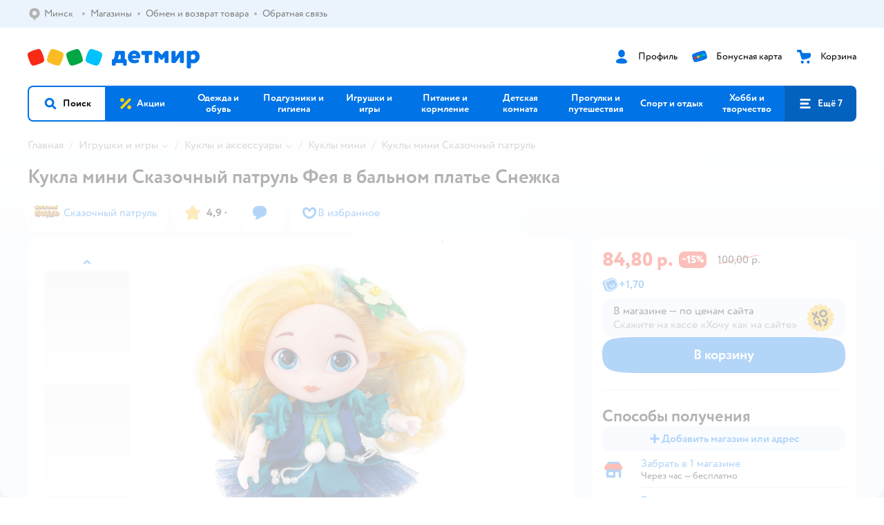

--- FILE ---
content_type: text/html; charset=utf-8
request_url: https://detmir.by/product/index/id/4007986/
body_size: 28239
content:
<!DOCTYPE html><html lang="ru"><head><meta charSet="utf-8"/><meta name="viewport" content="width=device-width, initial-scale=1"/><script async="" data-chunk="performanceLogger" src="/js/production_nocdn_615a94be/2879.2ec84b7a3cb14fcf.js"></script><script async="" data-chunk="app" src="/js/production_nocdn_615a94be/7846.3c651bb3db7d49e1.js" crossorigin="anonymous" fetchpriority="high" type="module"></script><script async="" data-chunk="app" src="/js/production_nocdn_615a94be/3524.da62ec3ffc6e6bec.js" crossorigin="anonymous" fetchpriority="high" type="module"></script><script async="" data-chunk="elasticApm" src="/js/production_nocdn_615a94be/828.edbabcf98850c0ef.js" crossorigin="anonymous"></script><script async="" data-chunk="dm" src="/js/production_nocdn_615a94be/3886.1568d993c9a7aef8.chunk.js" crossorigin="anonymous"></script><script async="" data-chunk="app-components-GeoChooser" src="/js/production_nocdn_615a94be/3496.4bbd38c30f98e8e3.chunk.js" crossorigin="anonymous"></script><script async="" data-chunk="app-pages-Product" src="/js/production_nocdn_615a94be/8965.195cf5b04900f641.chunk.js" crossorigin="anonymous"></script><script async="" data-chunk="app-pages-Product" src="/js/production_nocdn_615a94be/3788.084d2261811192f3.chunk.js" crossorigin="anonymous"></script><script async="" data-chunk="app-pages-Product" src="/js/production_nocdn_615a94be/1461.380eeca322debf62.chunk.js" crossorigin="anonymous"></script><script async="" data-chunk="app-pages-Product" src="/js/production_nocdn_615a94be/5315.7e2e03f6f43dc902.chunk.js" crossorigin="anonymous"></script><script async="" data-chunk="app-pages-Product" src="/js/production_nocdn_615a94be/7674.10a609909c65a2ee.chunk.js" crossorigin="anonymous"></script><script async="" data-chunk="app-pages-Product" src="/js/production_nocdn_615a94be/763.8f9deb9b6a476b3b.chunk.js" crossorigin="anonymous"></script><script async="" data-chunk="app-pages-Product" src="/js/production_nocdn_615a94be/3774.7b8dff94208146a1.chunk.js" crossorigin="anonymous"></script><script async="" data-chunk="app-pages-Product" src="/js/production_nocdn_615a94be/3304.98ee433a463e6ff7.chunk.js" crossorigin="anonymous"></script><script async="" data-chunk="app-pages-Product" src="/js/production_nocdn_615a94be/9315.4d4a549d3cf604cd.chunk.js" crossorigin="anonymous"></script><script async="" data-chunk="app-pages-Product" src="/js/production_nocdn_615a94be/4239.28955157dbfa42b5.chunk.js" crossorigin="anonymous"></script><script async="" data-chunk="app-pages-Product" src="/js/production_nocdn_615a94be/455.a67fb4af7e45caf0.chunk.js" crossorigin="anonymous"></script><script async="" data-chunk="app-pages-Product" src="/js/production_nocdn_615a94be/3189.b4e633c72e7a0c68.chunk.js" crossorigin="anonymous"></script><meta http-equiv="X-UA-Compatible" content="IE=edge"/><title>Кукла мини Сказочный патруль Фея в бальном платье Снежка  страна производства Китай FPFEYA03 купить по цене 84.8 Br в интернет-магазине ДетМир Беларусь</title><meta name="description" content="Кукла мини Сказочный патруль Фея в бальном платье Снежка  страна производства Китай FPFEYA03 ⚡️ заказать за 84.8 Br в интернет-магазине ДетМир Беларусь. Бесплатная доставка. Читайте отзывы, характеристики, смотрите 24 фото"/><meta name="robots" content="all"/><link rel="canonical" href="https://detmir.by/product/index/id/4007986/"/><link data-chunk="app" rel="preload" as="style" href="/css/production_nocdn_615a94be/vendor.5ed2ae0bf92331b5.css"/><link data-chunk="app" rel="preload" as="style" href="/css/production_nocdn_615a94be/base.cf474c30e092e6da.css"/><link data-chunk="app" rel="preload" as="style" href="/css/production_nocdn_615a94be/1869.bde06bdd5093ceb6.css"/><link rel="preload" href="https://img.detmir.st/4EnXne2kXNNlj0tdOsAPGiFLUNH9dwoP3e7WvK7q8sc/rs:fill:7680:180/g:ce/q:90/aHR0cHM6Ly9kZXRtaXIuYnkvaW1hZ2VzL2Jhbm5lcnMvOTEwOTFhMjZiMDJkZmRjZWY5NGU1NDIxZGZkYjA0ODZiNThmYThiMC5qcGVn.webp" as="image" class="preloadImgEl" fetchPriority="high"/><link rel="preload" href="https://img.detmir.st/Ij2qU1XA_Sg07PhVaBRc26uQqmb4KMw7xg-cEWahdZI/rs:fit:1635:240/g:ea/q:90/aHR0cHM6Ly9kZXRtaXIuYnkvaW1hZ2VzL2Jhbm5lcnMvZDRlNjZhOWM5ZmM3MzM2YzRmOTEwM2FjYThiNDU1OWZkMTgyOTVkYy5wbmc.webp" as="image" class="preloadImgEl" fetchPriority="high"/><script>let token = null;

window.logClientError = async error => {
  const { location, navigator } = window;

  const payload = [
    {
      client: 'ui',
      level: 'error',
      host: location.host,
      href: location.href,
      logger: error.type,
      requestId: null,
      message: error.message,
      stack: error.stack,
      description: JSON.stringify({
        userAgent: navigator.userAgent,
      }),
    },
  ];

  const apiUrl = new URL(window.detmirUtilityData.apiUrl);

  if (!token) {
    apiUrl.pathname = 'v1/tokens/csrf';
    try {
      const response = await fetch(apiUrl.toString(), { credentials: 'include' });
      token = (await response.json()).token;
    } catch (e) {
      // eslint-disable-next-line no-console
      console.error('Failed to fetch CSRF token:', e);
    }
  }

  apiUrl.pathname = 'v1/client-events';
  fetch(apiUrl.toString(), {
    method: 'POST',
    credentials: 'include',
    headers: {
      'Content-Type': 'application/json',
      'X-CSRF-Token': token,
    },
    body: JSON.stringify(payload),
  });
};
</script><script type="text/javascript" data-chunk="app">const MAX_ERRORS = 3;
let TOTAL_ERRORS_SENT = 0;
window.addEventListener(
  'error',
  event => {
    if (event.target.tagName === 'SCRIPT' && event.target.crossOrigin === 'anonymous') {
      if (TOTAL_ERRORS_SENT >= MAX_ERRORS) {
        return;
      }

      const el = event.target;
      const newScript = el.cloneNode();
      newScript.crossOrigin = undefined;
      document.head.appendChild(newScript);

      window.logClientError({
        type: 'JSERROR',
        message: `Ошибка загрузки скрипта: ${el.src}; Ошибка: ${event?.message ?? event?.error?.message} `,
        stack: event.stack,
      });
      TOTAL_ERRORS_SENT++;
    }
  },
  true
);
</script><script>window.detmirCountry='BY';</script><script>window.detmirUtilityData = {"arePerfMetricsEnabled":true,"appEnv":"by-prod","apm":{"gatherPercentage":0.15,"serverUrl":"https://elk-rum.detmir.by/"},"apiUrl":"https://api.by-prod.detmir-infra.ru/","routesFeatureFlags":{"isCardBindings":false,"isZooCharity":false,"hasEGiftCards":false,"isCoinsEnabled":false},"isRequestFromBot":true};</script><script>const unregisterServiceWorker = () => {
  if (window.navigator && navigator.serviceWorker) {
    navigator.serviceWorker.getRegistrations().then(registrations => {
      registrations.forEach(registration => {
        if (registration.scope === `${window.location.origin}/`) {
          registration.unregister();
        }
      });
    });
  }
};
unregisterServiceWorker();
</script><script type="text/javascript">const { pathname = '', hostname = '', search } = window.location || {};
const queryParams = new URLSearchParams(search);

let page = pathname;

if (pathname === '/cart/' && queryParams.get('step')) {
  // eslint-disable-next-line prefer-template
  page = pathname + '?step=' + queryParams.get('step');
}

const metrics = [
  {
    name: 'user_event',
    site: window.detmirUtilityData.appEnv ?? 'local',
    page,
    domain: hostname,
    event: 'pageview_start',
    value: 1,
  },
];
navigator.sendBeacon('https://telegraf.detmir-stats.ru/ui', JSON.stringify(metrics));
</script><link data-chunk="app" rel="stylesheet" href="/css/production_nocdn_615a94be/vendor.5ed2ae0bf92331b5.css" fetchPriority="high"/><link data-chunk="app" rel="stylesheet" href="/css/production_nocdn_615a94be/base.cf474c30e092e6da.css" fetchPriority="high"/><link data-chunk="app" rel="stylesheet" href="/css/production_nocdn_615a94be/1869.bde06bdd5093ceb6.css"/><script id="__LOADABLE_REQUIRED_CHUNKS__" type="application/json">[3886,3496,8965,3788,1461,5315,7674,763,3774,3304,9315,4239,455,3189]</script><script id="__LOADABLE_REQUIRED_CHUNKS___ext" type="application/json">{"namedChunks":["dm","app-components-GeoChooser","app-pages-Product"]}</script><script>
          (function() {
            function getHtmlSelector(node) {
              if (!node) {
                return '';
              }
            
              let name = node.nodeName.toLowerCase();
              if (name === 'body') {
                return 'html>body';
              }
              if (node.id) {
                return name+'#'+node.id;
              }
              if (node.className && node.className.length) {
                name += '.' + [...node.classList.values()].join('.');
              }
              
              return getHtmlSelector(node.parentElement) + '>' + name;
            };
          
            window.detmirStartupClicks = [];
          
            function onClick(event) {
              if (window.detmirStartupClicks.length > 5) {
                window.detmirStartupClicks.shift();
              }
  
              window.detmirStartupClicks.push({ 
                time: performance.now ? performance.now() : Date.now(),
                target: getHtmlSelector(event.target) 
              });
            }
          
            document.addEventListener('click', onClick);
            
            document.addEventListener('detmirHydrateFinish', () => {
              window.removeEventListener('click', onClick);
            }, { once: true });
          })();
        </script><script>!(function(w,p,f,c){if(!window.crossOriginIsolated && !navigator.serviceWorker) return;c=w[p]=w[p]||{};c[f]=(c[f]||[]).concat(["dataLayer_metrika.push"])})(window,'partytown','forward');/* Partytown 0.10.1 - MIT builder.io */
const t={preserveBehavior:!1},e=e=>{if("string"==typeof e)return[e,t];const[n,r=t]=e;return[n,{...t,...r}]},n=Object.freeze((t=>{const e=new Set;let n=[];do{Object.getOwnPropertyNames(n).forEach((t=>{"function"==typeof n[t]&&e.add(t)}))}while((n=Object.getPrototypeOf(n))!==Object.prototype);return Array.from(e)})());!function(t,r,o,i,a,s,c,d,l,p,u=t,f){function h(){f||(f=1,"/"==(c=(s.lib||"/~partytown/")+(s.debug?"debug/":""))[0]&&(l=r.querySelectorAll('script[type="text/partytown"]'),i!=t?i.dispatchEvent(new CustomEvent("pt1",{detail:t})):(d=setTimeout(v,1e4),r.addEventListener("pt0",w),a?y(1):o.serviceWorker?o.serviceWorker.register(c+(s.swPath||"partytown-sw.js"),{scope:c}).then((function(t){t.active?y():t.installing&&t.installing.addEventListener("statechange",(function(t){"activated"==t.target.state&&y()}))}),console.error):v())))}function y(e){p=r.createElement(e?"script":"iframe"),t._pttab=Date.now(),e||(p.style.display="block",p.style.width="0",p.style.height="0",p.style.border="0",p.style.visibility="hidden",p.setAttribute("aria-hidden",!0)),p.src=c+"partytown-"+(e?"atomics.js?v=0.10.1":"sandbox-sw.html?"+t._pttab),r.querySelector(s.sandboxParent||"body").appendChild(p)}function v(n,o){for(w(),i==t&&(s.forward||[]).map((function(n){const[r]=e(n);delete t[r.split(".")[0]]})),n=0;n<l.length;n++)(o=r.createElement("script")).innerHTML=l[n].innerHTML,o.nonce=s.nonce,r.head.appendChild(o);p&&p.parentNode.removeChild(p)}function w(){clearTimeout(d)}s=t.partytown||{},i==t&&(s.forward||[]).map((function(r){const[o,{preserveBehavior:i}]=e(r);u=t,o.split(".").map((function(e,r,o){var a;u=u[o[r]]=r+1<o.length?u[o[r]]||(a=o[r+1],n.includes(a)?[]:{}):(()=>{let e=null;if(i){const{methodOrProperty:n,thisObject:r}=((t,e)=>{let n=t;for(let t=0;t<e.length-1;t+=1)n=n[e[t]];return{thisObject:n,methodOrProperty:e.length>0?n[e[e.length-1]]:void 0}})(t,o);"function"==typeof n&&(e=(...t)=>n.apply(r,...t))}return function(){let n;return e&&(n=e(arguments)),(t._ptf=t._ptf||[]).push(o,arguments),n}})()}))})),"complete"==r.readyState?h():(t.addEventListener("DOMContentLoaded",h),t.addEventListener("load",h))}(window,document,navigator,top,window.crossOriginIsolated);document.currentScript.dataset.partytown="";</script><link rel="shortcut icon" type="image/x-icon" href="/img/production_nocdn_615a94be/a780b22ab498f751c69ff8064f2eebb8.ico"/><link rel="apple-touch-icon-precomposed" sizes="57x57" href="/img/production_nocdn_615a94be/2b26a9d949e6d3ea44da296178521269.png"/><link rel="apple-touch-icon-precomposed" sizes="114x114" href="/img/production_nocdn_615a94be/d35828d05da42da9e45fbb3291cdf919.png"/><link rel="apple-touch-icon-precomposed" sizes="72x72" href="/img/production_nocdn_615a94be/553d4b780ac22b07e3d6a52441299421.png"/><link rel="apple-touch-icon-precomposed" sizes="144x144" href="/img/production_nocdn_615a94be/d48b4050c45a36f919d32a949b055914.png"/><link rel="apple-touch-icon-precomposed" sizes="60x60" href="/img/production_nocdn_615a94be/8c5ef86d3f01767a694b1d46b9083da2.png"/><link rel="apple-touch-icon-precomposed" sizes="120x120" href="/img/production_nocdn_615a94be/fa669e33297a88241c83fd667d62531e.png"/><link rel="apple-touch-icon-precomposed" sizes="76x76" href="/img/production_nocdn_615a94be/20df95d56d90bc78dca92af9b06052db.png"/><link rel="apple-touch-icon-precomposed" sizes="152x152" href="/img/production_nocdn_615a94be/51c3eee8752ef021f6e80605fbd4c521.png"/><link rel="icon" type="image/png" href="/img/production_nocdn_615a94be/5bb06e2b25660ec574e6812361d13732.png" sizes="196x196"/><link rel="icon" type="image/png" href="/img/production_nocdn_615a94be/30f48d4f41e8d00e30c5c7ba09ea0b2d.png" sizes="96x96"/><link rel="icon" type="image/png" href="/img/production_nocdn_615a94be/79c8d4d535e4946b8cafb6ed85291edc.png" sizes="32x32"/><link rel="icon" type="image/png" href="/img/production_nocdn_615a94be/67d5167b2d9d125757e9b6590ea88887.png" sizes="16x16"/><link rel="icon" type="image/png" href="/img/production_nocdn_615a94be/3d06f4b72909e298b801ae0e35120f1c.png" sizes="128x128"/><meta name="application-name" content=" "/><meta name="msapplication-TileColor" content="#FFFFFF"/><meta name="msapplication-TileImage" content="/img/production_nocdn_615a94be/d48b4050c45a36f919d32a949b055914.png"/><meta name="msapplication-square70x70logo" content="/img/production_nocdn_615a94be/45ed6fcc191585121e3d7be7946d1f70.png"/><meta name="msapplication-square150x150logo" content="/img/production_nocdn_615a94be/cc4d71f26fa63a811ab34b851d3f7a50.png"/><meta name="msapplication-wide310x150logo" content="/img/production_nocdn_615a94be/85a7f1d3f18b655fe498b471bed8c2c3.png"/><meta name="msapplication-square310x310logo" content="/img/production_nocdn_615a94be/8e24ca053afd83c5b21f5d1cce3e228a.png"/><meta property="og:type" content="website"/><meta property="og:url" content="https://detmir.by"/><meta property="og:title" content="Кукла мини Сказочный патруль Фея в бальном платье Снежка  страна производства Китай FPFEYA03 купить по цене 84.8 Br в интернет-магазине ДетМир Беларусь"/><meta property="og:description" content="Кукла мини Сказочный патруль Фея в бальном платье Снежка  страна производства Китай FPFEYA03 ⚡️ заказать за 84.8 Br в интернет-магазине ДетМир Беларусь. Бесплатная доставка. Читайте отзывы, характеристики, смотрите 24 фото"/><meta property="og:image" content="https://catalog-cdn.detmir.st/media/jdEKFsXc9Iq7F6k2qDLzF0bOmcX99-FICeBw5t0j7uU=.webp?preset=site_product_gallery_r450"/><meta property="fb:image" content="https://catalog-cdn.detmir.st/media/jdEKFsXc9Iq7F6k2qDLzF0bOmcX99-FICeBw5t0j7uU=.webp?preset=site_product_gallery_r450"/><meta property="vk:image" content="https://catalog-cdn.detmir.st/media/jdEKFsXc9Iq7F6k2qDLzF0bOmcX99-FICeBw5t0j7uU=.webp?preset=site_product_gallery_r450"/><meta property="twitter:image" content="https://catalog-cdn.detmir.st/media/jdEKFsXc9Iq7F6k2qDLzF0bOmcX99-FICeBw5t0j7uU=.webp?preset=site_product_gallery_r450"/><meta property="og:image:width" content="1200"/><meta property="og:image:height" content="630"/><meta name="google-site-verification" content="H12mlaR4ux4mUKnx_ECZzODISfpLd6wlgAZVM5XZSYU"/><link hrefLang="x-default" href="https://detmir.by/product/index/id/4007986/" rel="alternate"/><link hrefLang="ru-ru" href="https://www.detmir.ru/product/index/id/4007986/" rel="alternate"/><link hrefLang="ru-by" href="https://detmir.by/product/index/id/4007986/" rel="alternate"/><link hrefLang="ru-kz" href="https://detmir.kz/product/index/id/4007986/" rel="alternate"/><link rel="image_src" href="https://catalog-cdn.detmir.st/media/jdEKFsXc9Iq7F6k2qDLzF0bOmcX99-FICeBw5t0j7uU=.webp?preset=site_product_gallery_r450"/></head><body class="theme-dm"><div id="helpdesk-eddy-container"></div><div id="app-container"><link rel="preload" as="image" href="/img/production_nocdn_615a94be/cc1da3cbe876bf43d1266d45a3920347.svg" fetchPriority="high"/><link rel="preload" as="image" href="https://catalog-cdn.detmir.st/media/Z9MP0bbGCmYJbRCbZKCsjCMVpboG3TZMYp-YyWHzWK8=.jpeg"/><!--$--><!--/$--><!--$--><!--/$--><div class="jrLsE"><header role="banner" class="header dnYar"><nav class="PudMh VRjKb" aria-label="Дополнительная навигация"><div class="dYvDm" data-testid="additionalNavigation"><div class="snSHG QvCxj"><ul class="KPAvT zUEyg Xhmqa"><li class="IDSfq DDWSH uCnqS lGxNe zMhZG ujEdT NjVIq IUqts" data-testid="additionalNavigationGeoChooser"><div class="kZXhq"><!--$--><!--$--><div style="position:relative"><button aria-haspopup="dialog" class="CeXKm yDUrO fVWeq FUKEd"><i class="JcNfr fpZsC FOSxX iyzfq" aria-hidden="true"><svg xmlns="http://www.w3.org/2000/svg" xmlns:xlink="http://www.w3.org/1999/xlink" class="btLZs"><use xlink:href="/img/production_nocdn_615a94be/a7df7b208685e68cdc8e3c302a2634f9.svg#dm_pin"></use></svg></i><span class="UJWGs">Выбор региона.</span><span data-testid="geoChooserLink" class="rLytq Euniu aAxYk WrZzq">Минск</span></button><div role="dialog" aria-modal="true" aria-labelledby="regionConfirmationModalTitle" class="VbRAj Tfwnh NRspI jkbvF PIQhc HmquA"><div class="UKbKh"></div><div class="pMhYx nkntf"><div class="AznHm"><div class="yjjRv"><div class="SRIWH"><span data-testid="typography" class="Stsns LaUyi aAxYk WrZzq" id="regionConfirmationModalTitle">Ваш регион</span><span data-testid="typography" class="uuPaY PDJEW aAxYk QdjwF" aria-hidden="true"></span></div><img class="chvMC" src="/img/production_nocdn_615a94be/cc1da3cbe876bf43d1266d45a3920347.svg" alt="globe" fetchPriority="high" aria-hidden="true"/></div><div class="esVxi"><button type="button" role="button" class="zVAvY qYnhv LpqVT AIRxK cIstC"><span class="ExGnU"><span class="hJvCd">Верно!</span></span></button><button type="button" role="button" class="zVAvY LpqVT TRsPL gkABZ"><span class="ExGnU"><span class="hJvCd"><span class="YbExo">Нет, другой</span></span></span></button></div></div></div></div></div><!--/$--><!--/$--></div></li><li class="IDSfq DDWSH uCnqS lGxNe zMhZG mHiue IUqts wRlrs"><a class="MhlEV" href="/shops/" target="_self" rel="nofollow"><span class="kZXhq">Магазины</span></a></li><li class="IDSfq DDWSH uCnqS lGxNe zMhZG mHiue IUqts wRlrs"><a class="MhlEV" href="/pages/exchange_and_refund/" target="_self" rel="nofollow"><span class="kZXhq">Обмен и возврат товара</span></a></li><li class="IDSfq DDWSH uCnqS lGxNe zMhZG mHiue IUqts wRlrs"><a class="MhlEV" href="/feedback/" target="_self" rel="nofollow"><span class="kZXhq">Обратная связь</span></a></li></ul></div><div class="fdHdW"><!--$--><!--/$--></div></div></nav><div class="EWINM"><div class="VZsED"><!--$--><a href="/" class="Xxrvj lYbEe TaiND" title="Детмир" data-testid="logoLink"></a><!--/$--><!--$--><div class="nWLgI" data-testid="headerControlsBlock"><div class="dflCW tdrjI" data-testid="headerLoginBlock"><div class="WtDCv dflCW"><div class="AZCqi"><span class="ZVhka"><i class="JcNfr EEmQE bvDwa" aria-hidden="true"><svg xmlns="http://www.w3.org/2000/svg" xmlns:xlink="http://www.w3.org/1999/xlink" class="btLZs"><use xlink:href="/img/production_nocdn_615a94be/a7df7b208685e68cdc8e3c302a2634f9.svg#dm_profile"></use></svg></i></span></div><a href="/profile/" class="YsSkZ" rel="nofollow" data-testid="headerLoginBlock"><span class="CMkkv">Профиль</span></a></div></div><div class="WtDCv nSlTC dflCW"><div class="AZCqi"><span class="ZVhka"><i class="JcNfr EEmQE" aria-hidden="true"><svg xmlns="http://www.w3.org/2000/svg" xmlns:xlink="http://www.w3.org/1999/xlink" class="btLZs"><use xlink:href="/img/production_nocdn_615a94be/a7df7b208685e68cdc8e3c302a2634f9.svg#dm_prof_bonus_card"></use></svg></i></span></div><a href="https://info.detmir.by/" class="YsSkZ" rel="nofollow" data-testid="headerBonusBlock"><span class="CMkkv">Бонусная карта</span></a></div><div class="WtDCv iridR dflCW"><div class="AZCqi"><span class="ZVhka"><i class="JcNfr EEmQE" aria-hidden="true"><svg xmlns="http://www.w3.org/2000/svg" xmlns:xlink="http://www.w3.org/1999/xlink" class="btLZs"><use xlink:href="/img/production_nocdn_615a94be/a7df7b208685e68cdc8e3c302a2634f9.svg#dm_cart"></use></svg></i></span></div><a href="/cart/" class="YsSkZ" rel="nofollow" data-testid="headerCartBlock"><span class="CMkkv">Корзина</span></a></div></div><!--/$--></div></div><div class="LETnS Luqyu"><button class="CeXKm HiIPx" data-testid="navigationBackground" role="button" type="button"><span class="tKljo">кнопка навигации</span></button><nav aria-label="Главное меню" class="jJFug"><div class="tweWM"><ul class="roTie"><!--$--><li data-dy="magnifier" class="NMROV tUJyR"><button class="CeXKm doJTR" role="button" type="button"><i class="JcNfr fpZsC OnuaM" aria-hidden="true"><svg xmlns="http://www.w3.org/2000/svg" xmlns:xlink="http://www.w3.org/1999/xlink" class="btLZs"><use xlink:href="/img/production_nocdn_615a94be/a7df7b208685e68cdc8e3c302a2634f9.svg#dm_search"></use></svg></i><span>Поиск</span></button></li><!--/$--><!--$--><li class="NMROV qgBzF"><a class="doJTR" href="https://detmir.by/actions/"><span style="background-image:url(https://go.detmir.st/images/siteMenu/08754eee41662d7750114d4854c21fd2e1cf5ed6.svg)" class="nVebk AoUVO"></span><span class="mJmwr">Акции</span></a></li><li class="NMROV qgBzF"><a href="https://detmir.by/catalog/index/name/children_clothes/" class="doJTR" data-testid="navigationLink"><span class="mJmwr">Одежда и обувь</span></a></li><li class="NMROV qgBzF"><a class="doJTR" href="https://detmir.by/catalog/index/name/hygiene_care/"><span class="mJmwr">Подгузники и гигиена</span></a></li><li class="NMROV qgBzF"><a class="doJTR" href="https://detmir.by/catalog/index/name/igry_i_igrushki/"><span class="mJmwr">Игрушки и игры</span></a></li><li class="NMROV qgBzF"><a class="doJTR" href="https://detmir.by/catalog/index/name/nutrition_feeding/"><span class="mJmwr">Питание и кормление</span></a></li><li class="NMROV qgBzF"><a class="doJTR" href="https://detmir.by/catalog/index/name/childrens_room/"><span class="mJmwr">Детская комната</span></a></li><li class="NMROV qgBzF"><a class="doJTR" href="https://detmir.by/catalog/index/name/trips_travel/"><span class="mJmwr">Прогулки и путешествия</span></a></li><li class="NMROV qgBzF"><a class="doJTR" href="https://detmir.by/catalog/index/name/sport_otdyh/"><span class="mJmwr">Спорт и отдых</span></a></li><li class="NMROV qgBzF"><a class="doJTR" href="https://detmir.by/catalog/index/name/hobbies_creativity/"><span class="mJmwr">Хобби и творчество</span></a></li><li class="NMROV qgBzF"><a class="doJTR" href="https://detmir.by/catalog/index/name/shkola/"><span class="mJmwr">Канцтовары и товары для школы</span></a></li><li class="NMROV qgBzF"><a class="doJTR" href="https://detmir.by/catalog/index/name/knigy/"><span class="mJmwr">Книги</span></a></li><li class="NMROV qgBzF"><a class="doJTR" href="https://detmir.by/catalog/index/name/dom/"><span class="mJmwr">Дом</span></a></li><li class="NMROV qgBzF"><a class="doJTR" href="https://detmir.by/catalog/index/name/products_for_mother/"><span class="mJmwr">Для родителей</span></a></li><li class="NMROV qgBzF rfXeW"><a class="doJTR" href="https://detmir.by/promocodes/"><span style="background-image:url(https://detmir.by/images/siteMenu/b297051bc60f2ecbd7b90c28c344c6397bb14ed3.png)" class="nVebk"></span><span class="mJmwr">Промокоды</span></a></li><li class="NMROV qgBzF rfXeW"><a class="doJTR" href="https://detmir.by/catalog/index/name/podarki/"><span style="background-image:url(https://detmir.by/images/siteMenu/be2f7ab39637e46971f92b30eb1df41f3e4bdc75.png)" class="nVebk"></span><span class="mJmwr">Подарки</span></a></li><!--/$--><!--$--><li class="NMROV MRrCk"><button aria-expanded="false" aria-haspopup="menu" class="CeXKm doJTR" data-testid="openMenuButton" role="button" type="button"><i class="JcNfr fpZsC OnuaM" aria-hidden="true"><svg xmlns="http://www.w3.org/2000/svg" xmlns:xlink="http://www.w3.org/1999/xlink" class="btLZs"><use xlink:href="/img/production_nocdn_615a94be/a7df7b208685e68cdc8e3c302a2634f9.svg#dm_menu"></use></svg></i><span>Ещё 7</span></button></li><!--/$--></ul></div></nav><!--$--><div class="eNImK" style="height:0px"></div><!--/$--></div><!--$--><!--/$--></header><!--$--><!--/$--><!--$--><script type="application/ld+json">{"@context":"https://schema.org","description":"<h3>Кукла Сказочный патруль Фея в бальном платье Снежка FPFEYA03</h3><p>Сказочный патруль &mdash; это увлекательные приключения четырёх волшебниц в таинственном городе Мышкин. С виду Алёнка, Снежка, Маша и Варя &ndash; обычные девочки, но на самом деле они &ndash; Сказочный патруль. Их цель &mdash; сохранить баланс между миром сказок и людей, а это не так-то просто, ведь в городе всегда что-то происходит!Головокружительные погони, невероятные повороты, долгожданные встречи и даже новые песни ждут вас.</p><ul><li>Маленькие феи \"Сказочный патруль\" - большие волшебницы. </li><li>У маленьких фей целых 18 шарнирных суставов и настоящие крылья! </li><li>Телу куклы можно придать бесконечное количество поз. </li><li>Запястья свободно поворачиваются на 360<sup>o</sup></li><li>Локтевые суставы поворачиваются вверх и вниз на 180<sup>o</sup></li><li>Свободное вращение шеи на 360<sup>o</sup></li><li>Свободное вращение плечевого сустава на 360<sup>o</sup></li><li>Поворот в талии на 360<sup>o</sup></li><li>Нога поднимается вверх почти на 90<sup>o</sup>и опускается вниз на 45<sup>o</sup></li><li>&nbsp;Свободное вращение коленей на 360<sup>o</sup></li><li>&nbsp;Колени сгибаются на 120<sup>o</sup></li><li>&nbsp;Свободное вращение стоп на 360<sup>o</sup></li><li>Разыгрывай истории, снимай фотографии и видео с участием маленьких фей.</li><li>Эти сказочные малышки украсят собой любую кукольную компанию. </li><li>Каждая фея одета в пышное платьице, колготки и ботиночки. </li><li>На спине у феи нежные крылышки. </li><li>Раскладная подставка для куклы в комплекте. </li><li>Высота куклы 13 см. </li><li>Полетели в сказку вместе!</li></ul><p><strong>В набор входят:</strong></p><ul><li>Кукла &ndash; 1 шт.</li><li>Подставка&ndash; 1 шт.</li></ul><p><strong>Характеристики:</strong></p><ul><li>Возраст: от 3 лет.</li><li>Материал: пластмасса, текстиль.</li><li>Упаковка: 8 х 11 х 19 см.</li><li>Высота куклы: 13 см.</li><li>Вес: 0,136 кг.</li></ul>","name":"Кукла мини Сказочный патруль Фея в бальном платье Снежка","brand":{"@type":"Brand","name":"Сказочный патруль"},"review":[{"@type":"Review","datePublished":"2023-12-09","name":"Отличный товар","author":{"@type":"Person","name":"Елена С."},"description":"Мы в восторге.Куклы класс"},{"@type":"Review","datePublished":"2023-10-11","name":"Отличный товар","author":{"@type":"Person","name":"Ольга Ш."},"description":"Маленькая, милая куколка. По Очень выгодной цене"},{"@type":"Review","datePublished":"2023-07-21","name":"Отличный товар","author":{"@type":"Person","name":"Анастасия З."},"description":"👍"},{"@type":"Review","datePublished":"2023-07-21","name":"Отличный товар","author":{"@type":"Person","name":"Анастасия З."},"description":"Вся серия-огонь"},{"@type":"Review","datePublished":"2023-02-06","name":"Отличный товар","author":{"@type":"Person","name":"Татьяна С."},"description":"Куколки просто замечательные.  Одежда и аксессуары сделланы отлично. Личико милое. Собрали всех из этой колекции. Дочь их обожает и теперь постоянно играет с ними в домике для кукол.","positiveNotes":{"@type":"ItemList","itemListElement":{"@type":"ListItem","position":1,"name":"Качество"}}},{"@type":"Review","datePublished":"2023-01-03","name":"Хороший товар","author":{"@type":"Person","name":"Ольга К."},"description":"Минус за то, что колготки на кукле были порваны, жалко так как это был новогодний подарок и когда ребенок его открыл, обнаружили дырку. А так это уже третья куколка данной серии, красивая."},{"@type":"Review","datePublished":"2022-04-19","name":"Отличный товар","author":{"@type":"Person","name":"Лена"},"description":"Они все такие красивые, соберу всех.","positiveNotes":{"@type":"ItemList","itemListElement":{"@type":"ListItem","position":2,"name":"тело действительно очень гибкое,  платья очень  красивые"}},"negativeNotes":{"@type":"ItemList","itemListElement":{"@type":"ListItem","position":1,"name":"нет"}}}],"aggregateRating":{"@type":"AggregateRating","ratingValue":4.9,"bestRating":"5","worstRating":"1","reviewCount":7},"@type":"Product","mpn":"FPFEYA03","sku":"4007986","image":"https://catalog-cdn.detmir.st/media/jdEKFsXc9Iq7F6k2qDLzF0bOmcX99-FICeBw5t0j7uU=.jpeg","offers":{"@type":"Offer","url":"https://detmir.by/product/index/id/4007986/","availability":"InStock","price":84.8,"priceCurrency":"BYN","category":"Куклы мини Сказочный патруль","shippingDetails":{"@type":"OfferShippingDetails","shippingRate":{"@type":"MonetaryAmount","value":"0","currency":"BYN"},"shippingDestination":{"@type":"DefinedRegion","addressCountry":"BY"},"deliveryTime":{"@type":"ShippingDeliveryTime","handlingTime":{"@type":"QuantitativeValue","minValue":"0","maxValue":"1"}}}}}</script><!--/$--><!--$--><!--/$--><main class="JZmLh"><div class="EtpFX"><!--$--><header class="cBJnG"><!--$--><script type="application/ld+json">{"@context":"https://schema.org","@type":"BreadcrumbList","itemListElement":[{"@type":"ListItem","position":"1","item":{"@id":"/","name":"Главная"}},{"@type":"ListItem","position":"2","item":{"@id":"https://detmir.by/catalog/index/name/igry_i_igrushki/","name":"⭐ Игрушки и игры"}},{"@type":"ListItem","position":"3","item":{"@id":"https://detmir.by/catalog/index/name/kukly_i_aksessuary/","name":"⭐ Куклы и аксессуары"}},{"@type":"ListItem","position":"4","item":{"@id":"https://detmir.by/catalog/index/name/doll_mini/","name":"⭐ Куклы мини"}},{"@type":"ListItem","position":"5","item":{"@id":"/catalog/index/name/doll_mini/brand/18313/","name":"⭐ Куклы мини Сказочный патруль"}}]}</script><nav class="yONMw" aria-label="breadcrumb"><ul class="MUTqd EqlWe" data-testid="breadcrumbsList"><li class="qGKvQ" data-testid="breadcrumbsItem"><i class="JcNfr VaWwl UoeHO" aria-hidden="true"><svg xmlns="http://www.w3.org/2000/svg" xmlns:xlink="http://www.w3.org/1999/xlink" class="btLZs"><use xlink:href="/img/production_nocdn_615a94be/a7df7b208685e68cdc8e3c302a2634f9.svg#dm_arrow_short_left"></use></svg></i><div class="AqLqC MwQuB"><a href="/" class="WEBSQ" data-testid="linkComponentLink">Главная</a><i class="JcNfr PiHza fEPyZ" aria-hidden="true"><svg xmlns="http://www.w3.org/2000/svg" xmlns:xlink="http://www.w3.org/1999/xlink" class="btLZs"><use xlink:href="/img/production_nocdn_615a94be/a7df7b208685e68cdc8e3c302a2634f9.svg#dm_arrow_short_bottom"></use></svg></i></div></li><li class="qGKvQ zirzl" data-testid="breadcrumbsItem"><i class="JcNfr VaWwl UoeHO" aria-hidden="true"><svg xmlns="http://www.w3.org/2000/svg" xmlns:xlink="http://www.w3.org/1999/xlink" class="btLZs"><use xlink:href="/img/production_nocdn_615a94be/a7df7b208685e68cdc8e3c302a2634f9.svg#dm_arrow_short_left"></use></svg></i><div class="AqLqC MwQuB"><a href="https://detmir.by/catalog/index/name/igry_i_igrushki/" class="WEBSQ" data-testid="linkComponentLink">Игрушки и игры</a><i class="JcNfr PiHza fEPyZ" aria-hidden="true"><svg xmlns="http://www.w3.org/2000/svg" xmlns:xlink="http://www.w3.org/1999/xlink" class="btLZs"><use xlink:href="/img/production_nocdn_615a94be/a7df7b208685e68cdc8e3c302a2634f9.svg#dm_arrow_short_bottom"></use></svg></i><div class="qmnbJ"><ul class="LtWWf"><li class="obADO"><a href="https://detmir.by/catalog/index/name/konstruktory/" class="WEBSQ" data-testid="linkComponentLink">Детские конструкторы</a></li><li class="obADO"><a href="https://detmir.by/catalog/index/name/kukly_i_aksessuary/" class="WEBSQ" data-testid="linkComponentLink">Куклы и аксессуары</a></li><li class="obADO"><a href="https://detmir.by/catalog/index/name/myagkie_igrushki/" class="WEBSQ" data-testid="linkComponentLink">Мягкие игрушки</a></li><li class="obADO"><a href="https://detmir.by/catalog/index/name/transport/" class="WEBSQ" data-testid="linkComponentLink">Игрушечный транспорт</a></li><li class="obADO"><a href="https://detmir.by/catalog/index/name/radioupravlyaemye_igrushki/" class="WEBSQ" data-testid="linkComponentLink">Игрушки на радиоуправлении</a></li><li class="obADO"><a href="https://detmir.by/catalog/index/name/rolevye_nabory/" class="WEBSQ" data-testid="linkComponentLink">Сюжетно-ролевые игры и оружие</a></li><li class="obADO"><a href="https://detmir.by/catalog/index/name/igrushki_dlya_malyshey/" class="WEBSQ" data-testid="linkComponentLink">Игрушки для малышей и дошкольников</a></li><li class="obADO"><a href="https://detmir.by/catalog/index/name/playsets_figures/" class="WEBSQ" data-testid="linkComponentLink">Игровые наборы и фигурки</a></li><li class="obADO"><a href="https://detmir.by/catalog/index/name/nastolnye_igry/" class="WEBSQ" data-testid="linkComponentLink">Настольные игры</a></li><li class="obADO"><a href="https://detmir.by/catalog/index/name/electronics_kids/" class="WEBSQ" data-testid="linkComponentLink">Электроника для детей</a></li><li class="obADO"><a href="https://detmir.by/catalog/index/name/appliances_childrens/" class="WEBSQ" data-testid="linkComponentLink">Бытовая техника для детей</a></li><li class="obADO"><a href="https://detmir.by/catalog/index/name/slime_hedgehog/" class="WEBSQ" data-testid="linkComponentLink">Игрушки-антистресс</a></li><li class="obADO"><a href="https://detmir.by/catalog/index/name/muzulkalnye_instrumenty/" class="WEBSQ" data-testid="linkComponentLink">Музыкальные инструменты</a></li><li class="obADO"><a href="https://detmir.by/catalog/index/name/tvorcheskie_igrushki/" class="WEBSQ" data-testid="linkComponentLink">Творческие игры</a></li></ul></div></div></li><li class="qGKvQ zirzl" data-testid="breadcrumbsItem"><i class="JcNfr VaWwl UoeHO" aria-hidden="true"><svg xmlns="http://www.w3.org/2000/svg" xmlns:xlink="http://www.w3.org/1999/xlink" class="btLZs"><use xlink:href="/img/production_nocdn_615a94be/a7df7b208685e68cdc8e3c302a2634f9.svg#dm_arrow_short_left"></use></svg></i><div class="AqLqC MwQuB"><a href="https://detmir.by/catalog/index/name/kukly_i_aksessuary/" class="WEBSQ" data-testid="linkComponentLink">Куклы и аксессуары</a><i class="JcNfr PiHza fEPyZ" aria-hidden="true"><svg xmlns="http://www.w3.org/2000/svg" xmlns:xlink="http://www.w3.org/1999/xlink" class="btLZs"><use xlink:href="/img/production_nocdn_615a94be/a7df7b208685e68cdc8e3c302a2634f9.svg#dm_arrow_short_bottom"></use></svg></i><div class="qmnbJ"><ul class="LtWWf"><li class="obADO"><a href="https://detmir.by/catalog/index/name/modelnye_kukly/" class="WEBSQ" data-testid="linkComponentLink">Куклы модельные</a></li><li class="obADO"><a href="https://detmir.by/catalog/index/name/klassicheskie_kukly/" class="WEBSQ" data-testid="linkComponentLink">Куклы классические</a></li><li class="obADO"><a href="https://detmir.by/catalog/index/name/pups/" class="WEBSQ" data-testid="linkComponentLink">Пупсы</a></li><li class="obADO"><a href="https://detmir.by/catalog/index/name/doll_mini/" class="WEBSQ" data-testid="linkComponentLink">Куклы мини</a></li><li class="obADO"><a href="https://detmir.by/catalog/index/name/puppets/" class="WEBSQ" data-testid="linkComponentLink">Большие куклы</a></li><li class="obADO"><a href="https://detmir.by/catalog/index/name/houses/" class="WEBSQ" data-testid="linkComponentLink">Кукольные дома</a></li><li class="obADO"><a href="https://detmir.by/catalog/index/name/kolyaski_dlya_kukol/" class="WEBSQ" data-testid="linkComponentLink">Коляски для кукол</a></li><li class="obADO"><a href="https://detmir.by/catalog/index/name/aksessuary_dlya_kukol/" class="WEBSQ" data-testid="linkComponentLink">Аксессуары для кукол</a></li><li class="obADO"><a href="https://detmir.by/catalog/index/name/odegda_dlya_kukol/" class="WEBSQ" data-testid="linkComponentLink">Одежда для кукол</a></li><li class="obADO"><a href="https://detmir.by/catalog/index/name/furniture_dolls/" class="WEBSQ" data-testid="linkComponentLink">Мебель для кукол</a></li></ul></div></div></li><li class="qGKvQ" data-testid="breadcrumbsItem"><i class="JcNfr VaWwl UoeHO" aria-hidden="true"><svg xmlns="http://www.w3.org/2000/svg" xmlns:xlink="http://www.w3.org/1999/xlink" class="btLZs"><use xlink:href="/img/production_nocdn_615a94be/a7df7b208685e68cdc8e3c302a2634f9.svg#dm_arrow_short_left"></use></svg></i><div class="AqLqC MwQuB"><a href="https://detmir.by/catalog/index/name/doll_mini/" class="WEBSQ" data-testid="linkComponentLink">Куклы мини</a><i class="JcNfr PiHza fEPyZ" aria-hidden="true"><svg xmlns="http://www.w3.org/2000/svg" xmlns:xlink="http://www.w3.org/1999/xlink" class="btLZs"><use xlink:href="/img/production_nocdn_615a94be/a7df7b208685e68cdc8e3c302a2634f9.svg#dm_arrow_short_bottom"></use></svg></i></div></li><li class="qGKvQ" data-testid="breadcrumbsItem"><i class="JcNfr VaWwl UoeHO" aria-hidden="true"><svg xmlns="http://www.w3.org/2000/svg" xmlns:xlink="http://www.w3.org/1999/xlink" class="btLZs"><use xlink:href="/img/production_nocdn_615a94be/a7df7b208685e68cdc8e3c302a2634f9.svg#dm_arrow_short_left"></use></svg></i><div class="AqLqC MwQuB"><a href="/catalog/index/name/doll_mini/brand/18313/" class="WEBSQ" data-testid="linkComponentLink">Куклы мини Сказочный патруль</a><i class="JcNfr PiHza fEPyZ" aria-hidden="true"><svg xmlns="http://www.w3.org/2000/svg" xmlns:xlink="http://www.w3.org/1999/xlink" class="btLZs"><use xlink:href="/img/production_nocdn_615a94be/a7df7b208685e68cdc8e3c302a2634f9.svg#dm_arrow_short_bottom"></use></svg></i></div></li></ul></nav><!--/$--></header><!--/$--><div class="ZMKXY" data-testid="productSections"><section class="PlZhG"><!--$--><div class="PZhvT"><!--$--><div class="ZsEUl" data-testid="pictureBlock"><div class="wybfS bHPiL" style="--itemWidth:124px;--itemHeight:155px" data-testid="miniaturesList"><div class="cckbt"><button class="CeXKm DPlpK huMRP HYExJ jnWYi plYXu" data-testid="miniaturesUp" role="button" type="button"><i class="JcNfr VaWwl eKQkz" aria-hidden="true" data-testid="icon"><svg xmlns="http://www.w3.org/2000/svg" xmlns:xlink="http://www.w3.org/1999/xlink" class="btLZs"><use xlink:href="/img/production_nocdn_615a94be/a7df7b208685e68cdc8e3c302a2634f9.svg#dm_arrow_short_top"></use></svg></i><span class="axCpD">назад</span></button><div class="swiper"><div class="swiper-wrapper"><div class="swiper-slide nCmWL" data-testid="miniaturesItem"><div class="OqlGy SocFr CJjWx"></div></div><div class="swiper-slide nCmWL" data-testid="miniaturesItem"><div class="OqlGy SocFr CJjWx"></div></div><div class="swiper-slide nCmWL" data-testid="miniaturesItem"><div class="OqlGy SocFr CJjWx"></div></div><div class="swiper-slide nCmWL" data-testid="miniaturesItem"><div class="OqlGy SocFr CJjWx"></div></div><div class="swiper-slide nCmWL" data-testid="miniaturesItem"><div class="OqlGy SocFr CJjWx"></div></div><div class="swiper-slide nCmWL" data-testid="miniaturesItem"><div class="OqlGy SocFr CJjWx"></div></div><div class="swiper-slide nCmWL" data-testid="miniaturesItem"><div class="OqlGy SocFr CJjWx"></div></div><div class="swiper-slide nCmWL" data-testid="miniaturesItem"><div class="OqlGy SocFr CJjWx"></div></div><div class="swiper-slide nCmWL" data-testid="miniaturesItem"><div class="OqlGy SocFr CJjWx"></div></div><div class="swiper-slide nCmWL" data-testid="miniaturesItem"><div class="OqlGy SocFr CJjWx"></div></div><div class="swiper-slide nCmWL" data-testid="miniaturesItem"><div class="OqlGy SocFr CJjWx"></div></div><div class="swiper-slide nCmWL" data-testid="miniaturesItem"><div class="OqlGy SocFr CJjWx"></div></div><div class="swiper-slide nCmWL" data-testid="miniaturesItem"><div class="OqlGy SocFr CJjWx"></div></div><div class="swiper-slide nCmWL" data-testid="miniaturesItem"><div class="OqlGy SocFr CJjWx"></div></div><div class="swiper-slide nCmWL" data-testid="miniaturesItem"><div class="OqlGy SocFr CJjWx"></div></div><div class="swiper-slide nCmWL" data-testid="miniaturesItem"><div class="OqlGy SocFr CJjWx"></div></div><div class="swiper-slide nCmWL" data-testid="miniaturesItem"><div class="OqlGy SocFr CJjWx"></div></div><div class="swiper-slide nCmWL" data-testid="miniaturesItem"><div class="OqlGy SocFr CJjWx"></div></div><div class="swiper-slide nCmWL" data-testid="miniaturesItem"><div class="OqlGy SocFr CJjWx"></div></div><div class="swiper-slide nCmWL" data-testid="miniaturesItem"><div class="OqlGy SocFr CJjWx"></div></div><div class="swiper-slide nCmWL" data-testid="miniaturesItem"><div class="OqlGy SocFr CJjWx"></div></div><div class="swiper-slide nCmWL" data-testid="miniaturesItem"><div class="OqlGy SocFr CJjWx"></div></div><div class="swiper-slide nCmWL" data-testid="miniaturesItem"><div class="OqlGy SocFr CJjWx"></div></div><div class="swiper-slide nCmWL" data-testid="miniaturesItem"><div class="OqlGy SocFr CJjWx"></div></div></div></div><button class="CeXKm DPlpK huMRP HYExJ jnWYi plYXu" data-testid="miniaturesDown" role="button" type="button"><i class="JcNfr VaWwl eKQkz" aria-hidden="true" data-testid="icon"><svg xmlns="http://www.w3.org/2000/svg" xmlns:xlink="http://www.w3.org/1999/xlink" class="btLZs"><use xlink:href="/img/production_nocdn_615a94be/a7df7b208685e68cdc8e3c302a2634f9.svg#dm_arrow_short_bottom"></use></svg></i><span class="axCpD">далее</span></button></div></div><div class="pISkd" style="--thumbsSize:124px"><div class="VtBOq"><div class="swiper mitRh"><div class="swiper-wrapper"><div class="swiper-slide"><div class="RzxBc KXkuJ"><div class="OqlGy EeoHI"><picture class="AMlLg" classnameimg="Uxair"><source srcSet="https://img.detmir.st/Zx6HGGlEjQK6gQqPrPN0dwQRNfUFdTtyaG3_A13zEDk/rs:fit:2100:2100/g:sm/aHR0cHM6Ly9jYXRhbG9nLWNkbi5kZXRtaXIuc3QvbWVkaWEvamRFS0ZzWGM5SXE3RjZrMnFETHpGMGJPbWNYOTktRklDZUJ3NXQwajd1VT0uanBlZw.webp 3x" type="image/webp"/><img class="OqxAT Uxair MJUUy xDhtt" alt="Кукла мини Сказочный патруль Фея в бальном платье Снежка FPFEYA03 - фото 1" src="https://catalog-cdn.detmir.st/media/jdEKFsXc9Iq7F6k2qDLzF0bOmcX99-FICeBw5t0j7uU=.jpeg" fetchPriority="high" width="700" height="700"/></picture></div></div></div><div class="swiper-slide"><div class="RzxBc KXkuJ"><div class="OqlGy EeoHI"><picture class="AMlLg" classnameimg="Uxair"><source srcSet="https://img.detmir.st/rjCoh6qCFEJBr6AjIrmmOK148peqsJrr529Q6CXzAEQ/rs:fit:2100:2100/g:sm/aHR0cHM6Ly9jYXRhbG9nLWNkbi5kZXRtaXIuc3QvbWVkaWEvNEpnTVNNMWtFOE1nU3FRWG9EVUJwN3dwYlFWT2c2SXREeFhrcGZMcnk3WT0uanBlZw.webp 3x" type="image/webp"/><img class="OqxAT Uxair MJUUy xDhtt" alt="Кукла мини Сказочный патруль Фея в бальном платье Снежка FPFEYA03 - фото 2" src="https://catalog-cdn.detmir.st/media/4JgMSM1kE8MgSqQXoDUBp7wpbQVOg6ItDxXkpfLry7Y=.jpeg" fetchPriority="high" width="700" height="700"/></picture></div></div></div><div class="swiper-slide"><div class="RzxBc KXkuJ"><div class="OqlGy EeoHI"><picture class="AMlLg" classnameimg="Uxair"><source srcSet="https://img.detmir.st/61mGaEY807lhxr9esylOmqclSegFwLkqb8aAM7K2gvs/rs:fit:2100:2100/g:sm/aHR0cHM6Ly9jYXRhbG9nLWNkbi5kZXRtaXIuc3QvbWVkaWEvUnFmUldfLWdvQ2oya29xR1ctYkUwZ1ZZSVdad1Y4OTV1SzJfR0FZdXNHdz0uanBlZw.webp 3x" type="image/webp"/><img class="OqxAT Uxair MJUUy xDhtt" alt="Кукла мини Сказочный патруль Фея в бальном платье Снежка FPFEYA03 - фото 3" src="https://catalog-cdn.detmir.st/media/RqfRW_-goCj2koqGW-bE0gVYIWZwV895uK2_GAYusGw=.jpeg" fetchPriority="high" width="700" height="700"/></picture></div></div></div><div class="swiper-slide"><div class="RzxBc KXkuJ"><div class="OqlGy EeoHI"><picture class="AMlLg" classnameimg="Uxair"><source srcSet="https://img.detmir.st/HbnD5mINMSy59bsnBUOBNlhhcdCfamu2cRdvBTVKfwk/rs:fit:2100:2100/g:sm/aHR0cHM6Ly9jYXRhbG9nLWNkbi5kZXRtaXIuc3QvbWVkaWEvQ1FlRTJMRERzQmFjM05iaDl6T0N5MWxQRWlFZ3ZCVXA1NEdJVFpDWnVuOD0uanBlZw.webp 3x" type="image/webp"/><img class="OqxAT Uxair MJUUy xDhtt" alt="Кукла мини Сказочный патруль Фея в бальном платье Снежка FPFEYA03 - фото 4" src="https://catalog-cdn.detmir.st/media/CQeE2LDDsBac3Nbh9zOCy1lPEiEgvBUp54GITZCZun8=.jpeg" fetchPriority="high" width="700" height="700"/></picture></div></div></div><div class="swiper-slide"><div class="RzxBc KXkuJ"><div class="OqlGy EeoHI"><picture class="AMlLg" classnameimg="Uxair"><source srcSet="https://img.detmir.st/-nQDQRT4_GsT6Pu9gQTWy5bn0Qsz7bSwdpImU2QAu_4/rs:fit:2100:2100/g:sm/aHR0cHM6Ly9jYXRhbG9nLWNkbi5kZXRtaXIuc3QvbWVkaWEvMTQ2ekt5Q1JuamJuMjk5OFR4VXdrNWh2aW1pMTdkS1pUTFFQVnJCOGZxbz0uanBlZw.webp 3x" type="image/webp"/><img class="OqxAT Uxair MJUUy xDhtt" alt="Кукла мини Сказочный патруль Фея в бальном платье Снежка FPFEYA03 - фото 5" src="https://catalog-cdn.detmir.st/media/146zKyCRnjbn2998TxUwk5hvimi17dKZTLQPVrB8fqo=.jpeg" fetchPriority="high" width="700" height="700"/></picture></div></div></div><div class="swiper-slide"><div class="RzxBc KXkuJ"><div class="OqlGy EeoHI"><picture class="AMlLg" classnameimg="Uxair"><source srcSet="https://img.detmir.st/-7f08MbAiehoenb8tIDBi7kLtYa1hHZSsL7aOTbavCo/rs:fit:2100:2100/g:sm/aHR0cHM6Ly9jYXRhbG9nLWNkbi5kZXRtaXIuc3QvbWVkaWEvYVlVR09JMmtNNHduMEhSMTRIeG1sQW9IVmV5bDZ0TWszWDlja3hZa0N6bz0uanBlZw.webp 3x" type="image/webp"/><img class="OqxAT Uxair MJUUy xDhtt" alt="Кукла мини Сказочный патруль Фея в бальном платье Снежка FPFEYA03 - фото 6" src="https://catalog-cdn.detmir.st/media/aYUGOI2kM4wn0HR14HxmlAoHVeyl6tMk3X9ckxYkCzo=.jpeg" fetchPriority="high" width="700" height="700"/></picture></div></div></div><div class="swiper-slide"><div class="RzxBc KXkuJ"><div class="OqlGy EeoHI"><picture class="AMlLg" classnameimg="Uxair"><source srcSet="https://img.detmir.st/AcFfHGALtqd7o0jSG2Djr1AkYmwnsYdjjIe_C3NUAIM/rs:fit:2100:2100/g:sm/aHR0cHM6Ly9jYXRhbG9nLWNkbi5kZXRtaXIuc3QvbWVkaWEvX3V2VGotVWJZeFFJVDVpSEo5VFY0NE54UF9lcVJQOGZQTlBxNGg2YlZhUT0uanBlZw.webp 3x" type="image/webp"/><img class="OqxAT Uxair MJUUy xDhtt" alt="Кукла мини Сказочный патруль Фея в бальном платье Снежка FPFEYA03 - фото 7" src="https://catalog-cdn.detmir.st/media/_uvTj-UbYxQIT5iHJ9TV44NxP_eqRP8fPNPq4h6bVaQ=.jpeg" fetchPriority="high" width="700" height="700"/></picture></div></div></div><div class="swiper-slide"><div class="RzxBc KXkuJ"><div class="OqlGy EeoHI"><picture class="AMlLg" classnameimg="Uxair"><source srcSet="https://img.detmir.st/mXLL-zJcrfwitZzifeMbfIMMcTKfXYdxU7I6R0kHXjY/rs:fit:2100:2100/g:sm/aHR0cHM6Ly9jYXRhbG9nLWNkbi5kZXRtaXIuc3QvbWVkaWEvNXJreXJZblVjVjhIcDRmYUp3cmdGbzlzVUo2YUxXNmNfMGlVN3o0RE1CVT0uanBlZw.webp 3x" type="image/webp"/><img class="OqxAT Uxair MJUUy xDhtt" alt="Кукла мини Сказочный патруль Фея в бальном платье Снежка FPFEYA03 - фото 8" src="https://catalog-cdn.detmir.st/media/5rkyrYnUcV8Hp4faJwrgFo9sUJ6aLW6c_0iU7z4DMBU=.jpeg" fetchPriority="high" width="700" height="700"/></picture></div></div></div><div class="swiper-slide"><div class="RzxBc KXkuJ"><div class="OqlGy EeoHI"><picture class="AMlLg" classnameimg="Uxair"><source srcSet="https://img.detmir.st/_6pwTDx6JdicdmIVdFJD4sUmg8Kn0Gb1Wuwus0dAVsM/rs:fit:2100:2100/g:sm/aHR0cHM6Ly9jYXRhbG9nLWNkbi5kZXRtaXIuc3QvbWVkaWEvd1AydmtzWXViaHVPSTA5TTdzMTFTTTRkWWR3eXAyVGRzbzRBcTQ2QVNJQT0uanBlZw.webp 3x" type="image/webp"/><img class="OqxAT Uxair MJUUy xDhtt" alt="Кукла мини Сказочный патруль Фея в бальном платье Снежка FPFEYA03 - фото 9" src="https://catalog-cdn.detmir.st/media/wP2vksYubhuOI09M7s11SM4dYdwyp2Tdso4Aq46ASIA=.jpeg" fetchPriority="high" width="700" height="700"/></picture></div></div></div><div class="swiper-slide"><div class="RzxBc KXkuJ"><div class="OqlGy EeoHI"><picture class="AMlLg" classnameimg="Uxair"><source srcSet="https://img.detmir.st/G6p2m6ZswyUNuECVdQrOcUi-4JZll_Gu_sLoZcUD2i0/rs:fit:2100:2100/g:sm/aHR0cHM6Ly9jYXRhbG9nLWNkbi5kZXRtaXIuc3QvbWVkaWEvbUdCX3FmbE01dUR6ZEpHdG0wRkxIaVF4dDRyckZEZnppNlk4VF9rcTR4QT0uanBlZw.webp 3x" type="image/webp"/><img class="OqxAT Uxair MJUUy xDhtt" alt="Кукла мини Сказочный патруль Фея в бальном платье Снежка FPFEYA03 - фото 10" src="https://catalog-cdn.detmir.st/media/mGB_qflM5uDzdJGtm0FLHiQxt4rrFDfzi6Y8T_kq4xA=.jpeg" fetchPriority="high" width="700" height="700"/></picture></div></div></div><div class="swiper-slide"><div class="RzxBc KXkuJ"><div class="OqlGy EeoHI"><picture class="AMlLg" classnameimg="Uxair"><source srcSet="https://img.detmir.st/clA2ZeG0qMBd0w4zhMDnGEIPp5j7J1tELwU6JEkEZ3w/rs:fit:2100:2100/g:sm/aHR0cHM6Ly9jYXRhbG9nLWNkbi5kZXRtaXIuc3QvbWVkaWEveWRtUmVLcDExcm1OTXp3aElDOGxwMHFTUFByRGF3QldpRVNYLXNqOXJpND0uanBlZw.webp 3x" type="image/webp"/><img class="OqxAT Uxair MJUUy xDhtt" alt="Кукла мини Сказочный патруль Фея в бальном платье Снежка FPFEYA03 - фото 11" src="https://catalog-cdn.detmir.st/media/ydmReKp11rmNMzwhIC8lp0qSPPrDawBWiESX-sj9ri4=.jpeg" fetchPriority="high" width="700" height="700"/></picture></div></div></div><div class="swiper-slide"><div class="RzxBc KXkuJ"><div class="OqlGy EeoHI"><picture class="AMlLg" classnameimg="Uxair"><source srcSet="https://img.detmir.st/QZZzoVXPNvoxrs4oRgsf9QMs4JX-ejvft_qOkUSlAjc/rs:fit:2100:2100/g:sm/aHR0cHM6Ly9jYXRhbG9nLWNkbi5kZXRtaXIuc3QvbWVkaWEvNFZOMXFHNWJFWlpMTU9WVGhOLWVjYnExeDdZMzVHRDh5ZmRMTXpWZVFOaz0uanBlZw.webp 3x" type="image/webp"/><img class="OqxAT Uxair MJUUy xDhtt" alt="Кукла мини Сказочный патруль Фея в бальном платье Снежка FPFEYA03 - фото 12" src="https://catalog-cdn.detmir.st/media/4VN1qG5bEZZLMOVThN-ecbq1x7Y35GD8yfdLMzVeQNk=.jpeg" fetchPriority="high" width="700" height="700"/></picture></div></div></div><div class="swiper-slide"><div class="RzxBc KXkuJ"><div class="OqlGy EeoHI"><picture class="AMlLg" classnameimg="Uxair"><source srcSet="https://img.detmir.st/vOBRxwHUwCV1ajwpwr0aMWiMz6oVi8qB1PDpca31q6o/rs:fit:2100:2100/g:sm/aHR0cHM6Ly9jYXRhbG9nLWNkbi5kZXRtaXIuc3QvbWVkaWEvaHhrRGlfTGExRS1DRXRpSVd2Vlc2NVhCbDlBQVZaSkt0VHhGck02cWs0TT0uanBlZw.webp 3x" type="image/webp"/><img class="OqxAT Uxair MJUUy xDhtt" alt="Кукла мини Сказочный патруль Фея в бальном платье Снежка FPFEYA03 - фото 13" src="https://catalog-cdn.detmir.st/media/hxkDi_La1E-CEtiIWvVW65XBl9AAVZJKtTxFrM6qk4M=.jpeg" fetchPriority="high" width="700" height="700"/></picture></div></div></div><div class="swiper-slide"><div class="RzxBc KXkuJ"><div class="OqlGy EeoHI"><picture class="AMlLg" classnameimg="Uxair"><source srcSet="https://img.detmir.st/l0gF1pCE17fH4yQLFNApSghDK13uF3oNs_BU9Gba_o0/rs:fit:2100:2100/g:sm/aHR0cHM6Ly9jYXRhbG9nLWNkbi5kZXRtaXIuc3QvbWVkaWEvY2F2cW1qbVBNT1ZRU0VFcXJBaXN1NUNGUEJKQmZHLURUMFB1YzZBc2hvST0uanBlZw.webp 3x" type="image/webp"/><img class="OqxAT Uxair MJUUy xDhtt" alt="Кукла мини Сказочный патруль Фея в бальном платье Снежка FPFEYA03 - фото 14" src="https://catalog-cdn.detmir.st/media/cavqmjmPMOVQSEEqrAisu5CFPBJBfG-DT0Puc6AshoI=.jpeg" fetchPriority="high" width="700" height="700"/></picture></div></div></div><div class="swiper-slide"><div class="RzxBc KXkuJ"><div class="OqlGy EeoHI"><picture class="AMlLg" classnameimg="Uxair"><source srcSet="https://img.detmir.st/EvCD7I_tYXaSq7QwVbklwOiIP9N8_DbCwLT659dU6yY/rs:fit:2100:2100/g:sm/aHR0cHM6Ly9jYXRhbG9nLWNkbi5kZXRtaXIuc3QvbWVkaWEvVmhBMWJmb3BReWZxMU1MSUszMF9DbFZBODlYUzl0TDRqVFZMaHhJYjlWYz0uanBlZw.webp 3x" type="image/webp"/><img class="OqxAT Uxair MJUUy xDhtt" alt="Кукла мини Сказочный патруль Фея в бальном платье Снежка FPFEYA03 - фото 15" src="https://catalog-cdn.detmir.st/media/VhA1bfopQyfq1MLIK30_ClVA89XS9tL4jTVLhxIb9Vc=.jpeg" fetchPriority="high" width="700" height="700"/></picture></div></div></div><div class="swiper-slide"><div class="RzxBc KXkuJ"><div class="OqlGy EeoHI"><picture class="AMlLg" classnameimg="Uxair"><source srcSet="https://img.detmir.st/8D6ZGD1GHA-Tn0WVKB4Ppig2CMydOpI15GceTa3JPs8/rs:fit:2100:2100/g:sm/aHR0cHM6Ly9jYXRhbG9nLWNkbi5kZXRtaXIuc3QvbWVkaWEvV0JOc0hXR1YxOWJHWENoRmtZcWNXRFlTMFIzWTVKYkV4YUpaZnQ5eUdCTT0uanBlZw.webp 3x" type="image/webp"/><img class="OqxAT Uxair MJUUy xDhtt" alt="Кукла мини Сказочный патруль Фея в бальном платье Снежка FPFEYA03 - фото 16" src="https://catalog-cdn.detmir.st/media/WBNsHWGV19bGXChFkYqcWDYS0R3Y5JbExaJZft9yGBM=.jpeg" fetchPriority="high" width="700" height="700"/></picture></div></div></div><div class="swiper-slide"><div class="RzxBc KXkuJ"><div class="OqlGy EeoHI"><picture class="AMlLg" classnameimg="Uxair"><source srcSet="https://img.detmir.st/ghL56mEBKW8-sf8gWCZwzI3pYwQEK-Ii13Es-GJOV6U/rs:fit:2100:2100/g:sm/aHR0cHM6Ly9jYXRhbG9nLWNkbi5kZXRtaXIuc3QvbWVkaWEvQ0dKLTN3OHVpYTRBeGNKNEkyLTViaFJON2U1Q1Z0UG5KX3R2MGRiTVJCdz0uanBlZw.webp 3x" type="image/webp"/><img class="OqxAT Uxair MJUUy xDhtt" alt="Кукла мини Сказочный патруль Фея в бальном платье Снежка FPFEYA03 - фото 17" src="https://catalog-cdn.detmir.st/media/CGJ-3w8uia4AxcJ4I2-5bhRN7e5CVtPnJ_tv0dbMRBw=.jpeg" fetchPriority="high" width="700" height="700"/></picture></div></div></div><div class="swiper-slide"><div class="RzxBc KXkuJ"><div class="OqlGy EeoHI"><picture class="AMlLg" classnameimg="Uxair"><source srcSet="https://img.detmir.st/fn7LkqwhB4UX1K8-Vg--yelOJt_efLvO7pgt22TBpM0/rs:fit:2100:2100/g:sm/aHR0cHM6Ly9jYXRhbG9nLWNkbi5kZXRtaXIuc3QvbWVkaWEvSFFpUU9hdUpaV0tteTdGcDNRV2t0OWdEc1ZHenQ4RkZJbDZrTkhSaG1zUT0uanBlZw.webp 3x" type="image/webp"/><img class="OqxAT Uxair MJUUy xDhtt" alt="Кукла мини Сказочный патруль Фея в бальном платье Снежка FPFEYA03 - фото 18" src="https://catalog-cdn.detmir.st/media/HQiQOauJZWKmy7Fp3QWkt9gDsVGzt8FFIl6kNHRhmsQ=.jpeg" fetchPriority="high" width="700" height="700"/></picture></div></div></div><div class="swiper-slide"><div class="RzxBc KXkuJ"><div class="OqlGy EeoHI"><picture class="AMlLg" classnameimg="Uxair"><source srcSet="https://img.detmir.st/KFOhxxhAD-0NkR8WZEZy-5WorPhzIBP7QzfssPVJZqg/rs:fit:2100:2100/g:sm/aHR0cHM6Ly9jYXRhbG9nLWNkbi5kZXRtaXIuc3QvbWVkaWEvMUwzVVUzM3BCa0VPRXhBazV6RWtFS0ZWNHE3V1ZUTGwxcFh5SWJtVEdJcz0uanBlZw.webp 3x" type="image/webp"/><img class="OqxAT Uxair MJUUy xDhtt" alt="Кукла мини Сказочный патруль Фея в бальном платье Снежка FPFEYA03 - фото 19" src="https://catalog-cdn.detmir.st/media/1L3UU33pBkEOExAk5zEkEKFV4q7WVTLl1pXyIbmTGIs=.jpeg" fetchPriority="high" width="700" height="700"/></picture></div></div></div><div class="swiper-slide"><div class="RzxBc KXkuJ"><div class="OqlGy EeoHI"><picture class="AMlLg" classnameimg="Uxair"><source srcSet="https://img.detmir.st/91LKt5lZiy_UN9H6rWFjlFVmHjc1KWjSYwN7sy-_Huo/rs:fit:2100:2100/g:sm/aHR0cHM6Ly9jYXRhbG9nLWNkbi5kZXRtaXIuc3QvbWVkaWEvc3d0U2U3Y0dKVVNhb1VLUzcxcmdRMENKOEw4S2pxWGZOYklfdmhOeTJVMD0uanBlZw.webp 3x" type="image/webp"/><img class="OqxAT Uxair MJUUy xDhtt" alt="Кукла мини Сказочный патруль Фея в бальном платье Снежка FPFEYA03 - фото 20" src="https://catalog-cdn.detmir.st/media/swtSe7cGJUSaoUKS71rgQ0CJ8L8KjqXfNbI_vhNy2U0=.jpeg" fetchPriority="high" width="700" height="700"/></picture></div></div></div><div class="swiper-slide"><div class="RzxBc KXkuJ"><div class="OqlGy EeoHI"><picture class="AMlLg" classnameimg="Uxair"><source srcSet="https://img.detmir.st/kT5j4Y8AUuakmvfmFgY21qmfhNlMaNCS3mqOeScRcTE/rs:fit:2100:2100/g:sm/aHR0cHM6Ly9jYXRhbG9nLWNkbi5kZXRtaXIuc3QvbWVkaWEvaDVmZ0VmUVctaUc1dHMyZEJwOFJ0b1h6OU83YnM3NGx5RFVmY1F2UFBPVT0uanBlZw.webp 3x" type="image/webp"/><img class="OqxAT Uxair MJUUy xDhtt" alt="Кукла мини Сказочный патруль Фея в бальном платье Снежка FPFEYA03 - фото 21" src="https://catalog-cdn.detmir.st/media/h5fgEfQW-iG5ts2dBp8RtoXz9O7bs74lyDUfcQvPPOU=.jpeg" fetchPriority="high" width="700" height="700"/></picture></div></div></div><div class="swiper-slide"><div class="RzxBc KXkuJ"><div class="OqlGy EeoHI"><picture class="AMlLg" classnameimg="Uxair"><source srcSet="https://img.detmir.st/FktGj9ozRET8-winx8bhfoWYB2Gj7uOkntHNMISzeVw/rs:fit:2100:2100/g:sm/aHR0cHM6Ly9jYXRhbG9nLWNkbi5kZXRtaXIuc3QvbWVkaWEvT0JvUGxSSXoyTjVMY0F1T19iemhJOGltQlFIdHFwMHExVkt1WlJtcXhibz0uanBlZw.webp 3x" type="image/webp"/><img class="OqxAT Uxair MJUUy xDhtt" alt="Кукла мини Сказочный патруль Фея в бальном платье Снежка FPFEYA03 - фото 22" src="https://catalog-cdn.detmir.st/media/OBoPlRIz2N5LcAuO_bzhI8imBQHtqp0q1VKuZRmqxbo=.jpeg" fetchPriority="high" width="700" height="700"/></picture></div></div></div><div class="swiper-slide"><div class="RzxBc KXkuJ"><div class="OqlGy EeoHI"><picture class="AMlLg" classnameimg="Uxair"><source srcSet="https://img.detmir.st/RfVNcRDtXQF1pRy-L8mVaX-Gzgg3huVg2PkAyUAl0qs/rs:fit:2100:2100/g:sm/aHR0cHM6Ly9jYXRhbG9nLWNkbi5kZXRtaXIuc3QvbWVkaWEvdmExVUs2ZlhMLThpSUc2Mlg4MGlydXhHQTgyWFRWTjdFTF9QWFczNzRTYz0uanBlZw.webp 3x" type="image/webp"/><img class="OqxAT Uxair MJUUy xDhtt" alt="Кукла мини Сказочный патруль Фея в бальном платье Снежка FPFEYA03 - фото 23" src="https://catalog-cdn.detmir.st/media/va1UK6fXL-8iIG62X80iruxGA82XTVN7EL_PXW374Sc=.jpeg" fetchPriority="high" width="700" height="700"/></picture></div></div></div><div class="swiper-slide"><div class="RzxBc KXkuJ"><div class="OqlGy EeoHI"><picture class="AMlLg" classnameimg="Uxair"><source srcSet="https://img.detmir.st/x6GRXBLbxBSg4R9ntxkn_VrHRfedwl-AEOGuOkEujmQ/rs:fit:2100:2100/g:sm/aHR0cHM6Ly9jYXRhbG9nLWNkbi5kZXRtaXIuc3QvbWVkaWEvS2c3MExwbUlZd1F1T1BodkdiZmxoM2g3WXpFZFd3ZFZmRzZNczY4R1d3dz0uanBlZw.webp 3x" type="image/webp"/><img class="OqxAT Uxair MJUUy xDhtt" alt="Кукла мини Сказочный патруль Фея в бальном платье Снежка FPFEYA03 - фото 24" src="https://catalog-cdn.detmir.st/media/Kg70LpmIYwQuOPhvGbflh3h7YzEdWwdVfG6Ms68GWww=.jpeg" fetchPriority="high" width="700" height="700"/></picture></div></div></div></div></div></div></div></div><!--/$--></div><!--/$--></section><!--$--><section class="JbCWW"><div class="Ttbdh"><h1 data-testid="pageTitle" class="vjtlw iqSzl VjCzu aAxYk MqCJM ZrNEu NlEim RNaHp">Кукла мини Сказочный патруль Фея в бальном платье Снежка</h1><div class="dbmUy pUikB"><div class="VtShZ jdOLx FigsO"><img class="CXLAK" src="https://catalog-cdn.detmir.st/media/Z9MP0bbGCmYJbRCbZKCsjCMVpboG3TZMYp-YyWHzWK8=.jpeg" alt="Сказочный патруль" aria-hidden="true"/><a class="YtJck" href="/catalog/index/name/sortforbrand/brand/18313/" data-testid="brandName"><span data-testid="typography" class="LaUyi mZAdL WrZzq">Сказочный патруль</span></a></div><div class="jdOLx"><div class="kJwxV klIWt"><div class="gTQTe JLfMs"><i class="JcNfr EEmQE zsiWk" aria-hidden="true"><svg xmlns="http://www.w3.org/2000/svg" xmlns:xlink="http://www.w3.org/1999/xlink" class="btLZs"><use xlink:href="/img/production_nocdn_615a94be/a7df7b208685e68cdc8e3c302a2634f9.svg#dm_other_star"></use></svg></i><span class="cMqrz">4,9</span> <span class="HQgwi">·</span> </div><div class="gTQTe JLfMs"><i class="JcNfr EEmQE zsiWk" aria-hidden="true"><svg xmlns="http://www.w3.org/2000/svg" xmlns:xlink="http://www.w3.org/1999/xlink" class="btLZs"><use xlink:href="/img/production_nocdn_615a94be/a7df7b208685e68cdc8e3c302a2634f9.svg#dm_questions"></use></svg></i></div></div></div><div class="jdOLx"><div class="ULiVQ"><div class="rtJYg Fdssa"><div class="xlLno"><button class="CeXKm mCWgC uJcGu JLfMs NlEzN wZGrZ YgEyc" data-testid="addToFavorites" role="button" type="button"><i class="JcNfr EEmQE VUoXe LoODv" aria-hidden="true" data-testid="leadingIcon"><svg xmlns="http://www.w3.org/2000/svg" xmlns:xlink="http://www.w3.org/1999/xlink" class="btLZs"><use xlink:href="/img/production_nocdn_615a94be/a7df7b208685e68cdc8e3c302a2634f9.svg#dm_heart_hollow"></use></svg></i><span class="sCNwR">B избранное</span></button></div></div></div></div></div></div></section><!--/$--><section class="gMGLF YYwoJ"><!--$--><section class="GOTKe rQRJR" data-testid="priceBlock"><div class="CtMxZ"><div class=""><div class=""><div class="iUliw"><div class="xLoOa yZiZl"><p class="GDLyo uujCl" data-testid="price">84,80 р.</p><div data-testid="labelDiscount" class="dNTNi yxECH NWTpL"><span data-testid="typography" class="HvifY LaUyi NqMic QdjwF"><span data-testid="typography" class="spFxO NqMic QdjwF">−</span><span class="Hjhvz">15</span><span data-testid="typography" class="spFxO NqMic QdjwF">%</span></span></div><p class="knoRN">100,00 р.</p></div></div><div class="waRVL"><button class="CeXKm mCWgC NbQIE Csmnb YgEyc" role="button" type="button"><i class="JcNfr EEmQE" aria-hidden="true" data-testid="leadingIcon"><svg xmlns="http://www.w3.org/2000/svg" xmlns:xlink="http://www.w3.org/1999/xlink" class="btLZs"><use xlink:href="/img/production_nocdn_615a94be/a7df7b208685e68cdc8e3c302a2634f9.svg#dm_prof_bonus_coin"></use></svg></i><span class="sCNwR">+<!-- -->1,70</span></button></div></div><!--$--><!--/$--></div><div class="LlXDr" data-testid="addToCartAndPaymentVariants"><div><button type="button" role="button" data-testid="addToCart" class="KOTzV fOMGU UiNcM GaFrE nHbPh"><span class="FJvmZ"></span><span class="zleZT"></span><span class="oHChS"></span><span class="PSAYJ fyBWa">В корзину</span></button></div><div class="GTjMQ KQWAR" data-testid="paymentVariants"><div class="oXVHN JqqxS TMCdS kAfdR vqGRl IClYW" data-testid="contentWrap"><div class="MqHuk" data-testid="messageContent"><h2 class="UGbQR JUcOC" data-testid="titleMessage">В магазине — по ценам сайта</h2><div data-testid="captionText">Скажите на кассе «Хочу как на сайте»</div><button class="CeXKm JcKUJ" role="button" type="button"><span class="ZuZwd">Нажать на <!-- -->В магазине — по ценам сайта</span></button></div><div class="zDpmr"><i class="JcNfr svBeV" aria-hidden="true" data-testid="trailingIcon"><svg xmlns="http://www.w3.org/2000/svg" xmlns:xlink="http://www.w3.org/1999/xlink" class="btLZs"><use xlink:href="/img/production_nocdn_615a94be/a7df7b208685e68cdc8e3c302a2634f9.svg#dm_other_omniprice"></use></svg></i></div></div></div></div></div></section><!--/$--><!--$--><!--/$--><!--$--><!--/$--><!--$--><!--/$--><!--$--><section class="zamiM GOTKe"><h3 data-testid="deliveryVariants" class="BYDRa aAxYk MqCJM">Способы получения</h3><div class="yYxWD"><button type="button" role="button" class="zVAvY LMTun LpqVT TRsPL gkABZ"><span class="ExGnU"><span class="hJvCd"><span class="KhUtJ BrRHL"><i class="JcNfr fpZsC qrJCq" aria-hidden="true"><svg xmlns="http://www.w3.org/2000/svg" xmlns:xlink="http://www.w3.org/1999/xlink" class="btLZs"><use xlink:href="/img/production_nocdn_615a94be/a7df7b208685e68cdc8e3c302a2634f9.svg#dm_plus"></use></svg></i>Добавить магазин<!-- --> или адрес</span></span></span></button></div><ul><li class="GBUWn"><i class="JcNfr lFoqT" aria-hidden="true"><svg xmlns="http://www.w3.org/2000/svg" xmlns:xlink="http://www.w3.org/1999/xlink" class="btLZs"><use xlink:href="/img/production_nocdn_615a94be/a7df7b208685e68cdc8e3c302a2634f9.svg#dm_ship_instore"></use></svg></i><div class="EvDde" data-testid="deliveryStore"><button class="CeXKm xYppu" role="button" type="button"><span class="KyxaS">Забрать в магазине</span></button><p class="ddrsh zpWTd">Забрать в <!-- -->1<!-- --> <!-- -->магазине</p><p class="Lupcy">Через <!-- -->час<!-- --> — бесплатно</p></div></li><li class="GBUWn"><i class="JcNfr lFoqT" aria-hidden="true"><svg xmlns="http://www.w3.org/2000/svg" xmlns:xlink="http://www.w3.org/1999/xlink" class="btLZs"><use xlink:href="/img/production_nocdn_615a94be/a7df7b208685e68cdc8e3c302a2634f9.svg#dm_ship_express"></use></svg></i><div class="EvDde"><button class="CeXKm xYppu" role="button" type="button"><span class="KyxaS">Экспресс-доставка из магазина</span></button><p class="ddrsh zpWTd">Экспресс-доставка из магазина</p><p class="Lupcy">Завтра<!-- --> —<span> бесплатно</span></p></div></li></ul></section><!--/$--><!--$--><section class="Tyiac GOTKe" data-testid="refundBlock"><h4 data-testid="typography" class="efIHA BYDRa aAxYk MqCJM">Условия возврата</h4><p class="QShxW">Обменять или вернуть товар надлежащего качества можно в течение 14 дней с момента покупки.</p></section><!--/$--></section><section class="eAChg"><!--$--><!--/$--><!--$--><!--/$--><!--$--><!--/$--><!--$--><section class="NqKJI gWwTP" data-testid="descriptionBlock"><div class="RUkUy"><div class="rGRiA"><h2 data-testid="typography" class="BYDRa aAxYk MqCJM">О товаре</h2><div class="kbPkG"><div class="KMPHr" data-testid="loadingOverlay"><i aria-live="polite" class="PtXCA ZAtsd"><svg xmlns="http://www.w3.org/2000/svg" aria-hidden="true" class="sRviO"><circle cx="50%" cy="50%" r="50%" class="cfpnm TmKpu"></circle></svg></i></div></div></div><div class="WAzoM bWWon JEbhv KncYd jJSZB"><div class="jJSZB" style="max-height:initial"><div class="kBUHH Cimmg"><div class="WQwrj"><h3>Кукла Сказочный патруль Фея в бальном платье Снежка FPFEYA03</h3><p>Сказочный патруль &mdash; это увлекательные приключения четырёх волшебниц в таинственном городе Мышкин. С виду Алёнка, Снежка, Маша и Варя &ndash; обычные девочки, но на самом деле они &ndash; Сказочный патруль. Их цель &mdash; сохранить баланс между миром сказок и людей, а это не так-то просто, ведь в городе всегда что-то происходит!Головокружительные погони, невероятные повороты, долгожданные встречи и даже новые песни ждут вас.</p><ul><li>Маленькие феи "Сказочный патруль" - большие волшебницы. </li><li>У маленьких фей целых 18 шарнирных суставов и настоящие крылья! </li><li>Телу куклы можно придать бесконечное количество поз. </li><li>Запястья свободно поворачиваются на 360<sup>o</sup></li><li>Локтевые суставы поворачиваются вверх и вниз на 180<sup>o</sup></li><li>Свободное вращение шеи на 360<sup>o</sup></li><li>Свободное вращение плечевого сустава на 360<sup>o</sup></li><li>Поворот в талии на 360<sup>o</sup></li><li>Нога поднимается вверх почти на 90<sup>o</sup>и опускается вниз на 45<sup>o</sup></li><li>&nbsp;Свободное вращение коленей на 360<sup>o</sup></li><li>&nbsp;Колени сгибаются на 120<sup>o</sup></li><li>&nbsp;Свободное вращение стоп на 360<sup>o</sup></li><li>Разыгрывай истории, снимай фотографии и видео с участием маленьких фей.</li><li>Эти сказочные малышки украсят собой любую кукольную компанию. </li><li>Каждая фея одета в пышное платьице, колготки и ботиночки. </li><li>На спине у феи нежные крылышки. </li><li>Раскладная подставка для куклы в комплекте. </li><li>Высота куклы 13 см. </li><li>Полетели в сказку вместе!</li></ul><p><strong>В набор входят:</strong></p><ul><li>Кукла &ndash; 1 шт.</li><li>Подставка&ndash; 1 шт.</li></ul><p><strong>Характеристики:</strong></p><ul><li>Возраст: от 3 лет.</li><li>Материал: пластмасса, текстиль.</li><li>Упаковка: 8 х 11 х 19 см.</li><li>Высота куклы: 13 см.</li><li>Вес: 0,136 кг.</li></ul></div><p data-testid="typography" class="LaUyi BRmmk WrZzq TrdBa ynCnZ OHWbQ">Цены в интернет-магазине могут отличаться от розничных магазинов.</p></div></div></div></div><section class="oWvjY" data-testid="characteristicBlock"><div class="WAzoM bWWon JEbhv jJSZB"><div class="DYJEj jJSZB" style="max-height:initial"><div class="kBUHH Cimmg"><div class="ZFdZZ"><table class="kbgjo"><tbody><tr class="NYmJe" data-testid="characteristicRow"><th class="WohSG"><span class="jBhqS">Функции:</span></th><td class="UllUm"><span><a class="FPuGn" href="/catalog/index/name/doll_mini/funkcii_kukly-s_podvizhnymi_chastyami_tela/">с подвижными частями тела</a></span></td></tr><tr class="NYmJe" data-testid="characteristicRow"><th class="WohSG"><span class="jBhqS">Звуковые эффекты:</span></th><td class="UllUm"><span><a class="FPuGn" href="/catalog/index/name/doll_mini/zvukovie_effekti-net/">Нет</a></span></td></tr><tr class="NYmJe" data-testid="characteristicRow"><th class="WohSG"><span class="jBhqS">Рекомендованный возраст:</span></th><td class="UllUm"><span><a class="FPuGn" href="/catalog/index/name/doll_mini/rekomendovannyy_vozrast_igr-3_5_let/">3-5 лет</a>, </span><span><a class="FPuGn" href="/catalog/index/name/doll_mini/rekomendovannyy_vozrast_igr-6_7_let/">6-7 лет</a></span></td></tr><tr class="NYmJe" data-testid="characteristicRow"><th class="WohSG"><span class="jBhqS">Высота игрушки, см:</span></th><td class="UllUm"><span>13</span></td></tr><tr class="NYmJe" data-testid="characteristicRow"><th class="WohSG"><span class="jBhqS">Высота упаковки, см:</span></th><td class="UllUm"><span>19</span></td></tr><tr class="NYmJe" data-testid="characteristicRow"><th class="WohSG"><span class="jBhqS">Код товара:</span></th><td class="UllUm">1000242858</td></tr><tr class="NYmJe" data-testid="characteristicRow"><th class="WohSG"><span class="jBhqS">Артикул:</span></th><td class="UllUm">FPFEYA03</td></tr><tr class="NYmJe" data-testid="characteristicRow"><th class="WohSG"><span class="jBhqS">Герои:</span></th><td class="UllUm"><span>Сказочный патруль</span></td></tr><tr class="NYmJe" data-testid="characteristicRow"><th class="WohSG"><span class="jBhqS">Тип куклы:</span></th><td class="UllUm"><span><a class="FPuGn" href="/catalog/index/name/doll_mini/tip_kukly-mini/">мини</a></span></td></tr><tr class="NYmJe" data-testid="characteristicRow"><th class="WohSG"><span class="jBhqS">Особенности дизайна:</span></th><td class="UllUm"><span><a class="FPuGn" href="/catalog/index/name/doll_mini/osobennosti_kukly-geroi_multikov_i_filmov/">герои мультиков и фильмов</a></span></td></tr><tr class="NYmJe" data-testid="characteristicRow"><th class="WohSG"><span class="jBhqS">Световые эффекты:</span></th><td class="UllUm"><span><a class="FPuGn" href="/catalog/index/name/doll_mini/svetovye_ehffekty-net/">Нет</a></span></td></tr><tr class="NYmJe" data-testid="characteristicRow"><th class="WohSG"><span class="jBhqS">Электропитание:</span></th><td class="UllUm"><span><a class="FPuGn" href="/catalog/index/name/kukly_i_aksessuary/pitanie_igr-bez_pitaniya/">без питания</a></span></td></tr><tr class="NYmJe" data-testid="characteristicRow"><th class="WohSG"><span class="jBhqS">Длина упаковки, см:</span></th><td class="UllUm"><span>8</span></td></tr><tr class="NYmJe" data-testid="characteristicRow"><th class="WohSG"><span class="jBhqS">Ширина упаковки, см:</span></th><td class="UllUm"><span>11</span></td></tr><tr class="NYmJe" data-testid="characteristicRow"><th class="WohSG"><span class="jBhqS">Вес упаковки, кг:</span></th><td class="UllUm"><span>0.249</span></td></tr><tr class="NYmJe" data-testid="characteristicRow"><th class="WohSG"><span class="jBhqS">Страна производства:</span></th><td class="UllUm"><span>Китай</span></td></tr></tbody></table></div></div></div></div></section></section><!--/$--><!--$--><section class="sWGKa WMMsg"><h2 data-testid="typography" class="wYgsB BYDRa aAxYk MqCJM">Инструкции и сертификаты</h2><ul><li class="peYYB"><i class="JcNfr EEmQE" aria-hidden="true"><svg xmlns="http://www.w3.org/2000/svg" xmlns:xlink="http://www.w3.org/1999/xlink" class="btLZs"><use xlink:href="/img/production_nocdn_615a94be/a7df7b208685e68cdc8e3c302a2634f9.svg#dm_other_document"></use></svg></i><a href="https://catalog-cdn.detmir.st/media/yzEckfnVBkKf6H5Nh4PhbK4_noCIET7n83UnI35rbyY=.pdf" class="rdHdh" target="_blank" rel="noreferrer">Маркировка</a></li></ul></section><!--/$--><!--$--><!--/$--><!--$--><!--/$--><!--$--><!--/$--><!--$--><!--/$--><!--$--><section class="uGadX TmJML" data-testid="moreProductsBlock"><h2 data-testid="typography" class="UXbmR BYDRa aAxYk MqCJM">Ещё товары</h2><ul data-testid="moreProductsList"><li class="tLSTm RMHXN" data-testid="categoryItemWrap"><div class="ukIfw"><div class="OqlGy ZtfgW CJjWx"></div></div><div class="ORVqz vycJT" data-testid="categoryItemDivider"><div class="BZEkO"><a class="vHaOf iFtlW" href="/catalog/index/name/sortforbrand/brand/18313/"><span data-testid="typography" class="DkcUF LaUyi aAxYk MqCJM">Сказочный патруль</span><span data-testid="typography" class="OHUYF LaUyi aAxYk WrZzq">Бренд</span></a></div><div class="JYNFW"><i class="JcNfr fpZsC ljCvh" aria-hidden="true" data-testid="trailingIcon"><svg xmlns="http://www.w3.org/2000/svg" xmlns:xlink="http://www.w3.org/1999/xlink" class="btLZs"><use xlink:href="/img/production_nocdn_615a94be/a7df7b208685e68cdc8e3c302a2634f9.svg#dm_arrow_short_right"></use></svg></i></div></div></li><li class="tLSTm RMHXN" data-testid="categoryItemWrap"><div class="ukIfw"><div class="OqlGy ZtfgW CJjWx"></div></div><div class="ORVqz vycJT" data-testid="categoryItemDivider"><div class="BZEkO"><a class="vHaOf iFtlW" href="/catalog/index/name/sortforcollection/collection_id/655/"><span data-testid="typography" class="DkcUF LaUyi aAxYk MqCJM">Сказочный патруль</span><span data-testid="typography" class="OHUYF LaUyi aAxYk WrZzq">Коллекция</span></a></div><div class="JYNFW"><i class="JcNfr fpZsC ljCvh" aria-hidden="true" data-testid="trailingIcon"><svg xmlns="http://www.w3.org/2000/svg" xmlns:xlink="http://www.w3.org/1999/xlink" class="btLZs"><use xlink:href="/img/production_nocdn_615a94be/a7df7b208685e68cdc8e3c302a2634f9.svg#dm_arrow_short_right"></use></svg></i></div></div></li><li class="tLSTm RMHXN" data-testid="categoryItemWrap"><div class="ukIfw"><div class="OqlGy ZtfgW CJjWx"></div></div><div class="ORVqz vycJT" data-testid="categoryItemDivider"><div class="BZEkO"><a class="vHaOf iFtlW" href="https://detmir.by/catalog/index/name/doll_mini/"><span data-testid="typography" class="DkcUF LaUyi aAxYk MqCJM">Куклы мини</span><span data-testid="typography" class="OHUYF LaUyi aAxYk WrZzq">Категория</span></a></div><div class="JYNFW"><i class="JcNfr fpZsC ljCvh" aria-hidden="true" data-testid="trailingIcon"><svg xmlns="http://www.w3.org/2000/svg" xmlns:xlink="http://www.w3.org/1999/xlink" class="btLZs"><use xlink:href="/img/production_nocdn_615a94be/a7df7b208685e68cdc8e3c302a2634f9.svg#dm_arrow_short_right"></use></svg></i></div></div></li><li class="tLSTm RMHXN" data-testid="categoryItemWrap"><div class="ukIfw"><div class="OqlGy ZtfgW CJjWx"></div></div><div class="ORVqz vycJT" data-testid="categoryItemDivider"><div class="BZEkO"><a class="vHaOf iFtlW" href="https://detmir.by/catalog/index/name/kukly_i_aksessuary/"><span data-testid="typography" class="DkcUF LaUyi aAxYk MqCJM">Куклы и аксессуары</span><span data-testid="typography" class="OHUYF LaUyi aAxYk WrZzq">Категория</span></a></div><div class="JYNFW"><i class="JcNfr fpZsC ljCvh" aria-hidden="true" data-testid="trailingIcon"><svg xmlns="http://www.w3.org/2000/svg" xmlns:xlink="http://www.w3.org/1999/xlink" class="btLZs"><use xlink:href="/img/production_nocdn_615a94be/a7df7b208685e68cdc8e3c302a2634f9.svg#dm_arrow_short_right"></use></svg></i></div></div></li><li class="tLSTm RMHXN" data-testid="categoryItemWrap"><div class="ukIfw"><div class="OqlGy ZtfgW CJjWx"></div></div><div class="ORVqz vycJT" data-testid="categoryItemDivider"><div class="BZEkO"><a class="vHaOf iFtlW" href="https://detmir.by/catalog/index/name/igry_i_igrushki/"><span data-testid="typography" class="DkcUF LaUyi aAxYk MqCJM">Игрушки и игры</span><span data-testid="typography" class="OHUYF LaUyi aAxYk WrZzq">Категория</span></a></div><div class="JYNFW"><i class="JcNfr fpZsC ljCvh" aria-hidden="true" data-testid="trailingIcon"><svg xmlns="http://www.w3.org/2000/svg" xmlns:xlink="http://www.w3.org/1999/xlink" class="btLZs"><use xlink:href="/img/production_nocdn_615a94be/a7df7b208685e68cdc8e3c302a2634f9.svg#dm_arrow_short_right"></use></svg></i></div></div></li></ul></section><!--/$--><!--$--><!--/$--><!--$--><section data-testid="seoFaq" class="VXvWy"><script type="application/ld+json">{"@context":"https://schema.org","@type":"FAQPage","mainEntity":[{"@type":"Question","name":"Сколько стоит Кукла мини Сказочный патруль Фея в бальном платье Снежка?","acceptedAnswer":{"@type":"Answer","text":"Цена на Кукла мини Сказочный патруль Фея в бальном платье Снежка - 84.8 Br."}},{"@type":"Question","name":"Есть ли фото товара на нашем сайте?","acceptedAnswer":{"@type":"Answer","text":"Да, у нас вы можете увидеть 24 фото под названием товара."}},{"@type":"Question","name":"Есть ли скидки на Кукла мини Сказочный патруль Фея в бальном платье Снежка и его аналоги?","acceptedAnswer":{"@type":"Answer","text":"В нашем интернет-магазине действует много акций и скидок. Вы можете ознакомиться с ними в разделе акций из меню сайта."}},{"@type":"Question","name":"Есть ли доставка на дом в интернет-магазине?","acceptedAnswer":{"@type":"Answer","text":"Осуществляем доставку по Минску. С подробной информацией можно ознакомиться на странице \"Доставка и оплата\""}}]}</script><h2 data-testid="typography" class="rbxYr BYDRa aAxYk MqCJM">Часто задаваемые вопросы</h2><div class="WAzoM TxOaV UXxlj sSAon jJSZB"><div class="Drrde"><button class="CeXKm NuVEE OvRnV jJSZB" data-testid="collapserButton" role="button" type="button"><h3 class="rSpuF">Сколько стоит Кукла мини Сказочный патруль Фея в бальном платье Снежка?</h3><i class="akUlj YDHLJ"><i class="JcNfr fpZsC YsVox" aria-hidden="true"><svg xmlns="http://www.w3.org/2000/svg" xmlns:xlink="http://www.w3.org/1999/xlink" class="btLZs"><use xlink:href="/img/production_nocdn_615a94be/a7df7b208685e68cdc8e3c302a2634f9.svg#dm_arrow_short_bottom"></use></svg></i></i></button></div><div class="DYJEj jJSZB" style="max-height:initial"><div class="VaeQH"><p class="dojVR">Цена на Кукла мини Сказочный патруль Фея в бальном платье Снежка - 84.8 Br.</p></div></div></div><div class="WAzoM TxOaV UXxlj sSAon jJSZB"><div class="Drrde"><button class="CeXKm NuVEE OvRnV jJSZB" data-testid="collapserButton" role="button" type="button"><h3 class="rSpuF">Есть ли фото товара на нашем сайте?</h3><i class="akUlj YDHLJ"><i class="JcNfr fpZsC YsVox" aria-hidden="true"><svg xmlns="http://www.w3.org/2000/svg" xmlns:xlink="http://www.w3.org/1999/xlink" class="btLZs"><use xlink:href="/img/production_nocdn_615a94be/a7df7b208685e68cdc8e3c302a2634f9.svg#dm_arrow_short_bottom"></use></svg></i></i></button></div><div class="DYJEj jJSZB" style="max-height:initial"><div class="VaeQH"><p class="dojVR">Да, у нас вы можете увидеть 24 фото под названием товара.</p></div></div></div><div class="WAzoM TxOaV UXxlj sSAon jJSZB"><div class="Drrde"><button class="CeXKm NuVEE OvRnV jJSZB" data-testid="collapserButton" role="button" type="button"><h3 class="rSpuF">Есть ли скидки на Кукла мини Сказочный патруль Фея в бальном платье Снежка и его аналоги?</h3><i class="akUlj YDHLJ"><i class="JcNfr fpZsC YsVox" aria-hidden="true"><svg xmlns="http://www.w3.org/2000/svg" xmlns:xlink="http://www.w3.org/1999/xlink" class="btLZs"><use xlink:href="/img/production_nocdn_615a94be/a7df7b208685e68cdc8e3c302a2634f9.svg#dm_arrow_short_bottom"></use></svg></i></i></button></div><div class="DYJEj jJSZB" style="max-height:initial"><div class="VaeQH"><p class="dojVR">В нашем интернет-магазине действует много акций и скидок. Вы можете ознакомиться с ними в разделе акций из меню сайта.</p></div></div></div><div class="WAzoM TxOaV UXxlj sSAon jJSZB"><div class="Drrde"><button class="CeXKm NuVEE OvRnV jJSZB" data-testid="collapserButton" role="button" type="button"><h3 class="rSpuF">Есть ли доставка на дом в интернет-магазине?</h3><i class="akUlj YDHLJ"><i class="JcNfr fpZsC YsVox" aria-hidden="true"><svg xmlns="http://www.w3.org/2000/svg" xmlns:xlink="http://www.w3.org/1999/xlink" class="btLZs"><use xlink:href="/img/production_nocdn_615a94be/a7df7b208685e68cdc8e3c302a2634f9.svg#dm_arrow_short_bottom"></use></svg></i></i></button></div><div class="DYJEj jJSZB" style="max-height:initial"><div class="VaeQH"><p class="dojVR">Осуществляем доставку по Минску. С подробной информацией можно ознакомиться на странице "Доставка и оплата"</p></div></div></div></section><!--/$--><!--$--><section class="nhDcP" data-testid="reviewBlock"><div class="ULKzL" data-testid="reviewHeader"><section class="kmXRJ" id="rating_and_reviews"><h3 data-testid="typography" class="ghXHA BYDRa aAxYk MqCJM">Рейтинг и отзывы</h3><div class="vtkhx WmsYy"><div class="CZPLN"><div class="wUNub"><div class="XUBXS" data-testid="rating">4,9</div><p class="paLEy" data-testid="ratingTotal">7<!-- --> <!-- -->отзывов</p></div><ul class="wuovw"><li class="aaBYl"><span class="juAaw CSygl"><span class="uHLBV"><i class="JcNfr VaWwl" aria-hidden="true"><svg xmlns="http://www.w3.org/2000/svg" xmlns:xlink="http://www.w3.org/1999/xlink" class="btLZs"><use xlink:href="/img/production_nocdn_615a94be/a7df7b208685e68cdc8e3c302a2634f9.svg#dm_other_star"></use></svg></i>5</span><span class="wtEIs"><span class="HzowB" style="width:85.71428571428571%"></span></span><span class="AeANX" style="width:32px">6</span></span></li><li class="aaBYl"><span class="juAaw CSygl"><span class="uHLBV"><i class="JcNfr VaWwl" aria-hidden="true"><svg xmlns="http://www.w3.org/2000/svg" xmlns:xlink="http://www.w3.org/1999/xlink" class="btLZs"><use xlink:href="/img/production_nocdn_615a94be/a7df7b208685e68cdc8e3c302a2634f9.svg#dm_other_star"></use></svg></i>4</span><span class="wtEIs"><span class="HzowB" style="width:14.285714285714286%"></span></span><span class="AeANX" style="width:32px">1</span></span></li><li class="aaBYl"><span class="juAaw CSygl"><span class="uHLBV"><i class="JcNfr VaWwl" aria-hidden="true"><svg xmlns="http://www.w3.org/2000/svg" xmlns:xlink="http://www.w3.org/1999/xlink" class="btLZs"><use xlink:href="/img/production_nocdn_615a94be/a7df7b208685e68cdc8e3c302a2634f9.svg#dm_other_star"></use></svg></i>3</span><span class="wtEIs"><span class="HzowB" style="width:0%"></span></span><span class="AeANX" style="width:32px">0</span></span></li><li class="aaBYl"><span class="juAaw CSygl"><span class="uHLBV"><i class="JcNfr VaWwl" aria-hidden="true"><svg xmlns="http://www.w3.org/2000/svg" xmlns:xlink="http://www.w3.org/1999/xlink" class="btLZs"><use xlink:href="/img/production_nocdn_615a94be/a7df7b208685e68cdc8e3c302a2634f9.svg#dm_other_star"></use></svg></i>2</span><span class="wtEIs"><span class="HzowB" style="width:0%"></span></span><span class="AeANX" style="width:32px">0</span></span></li><li class="aaBYl"><span class="juAaw CSygl"><span class="uHLBV"><i class="JcNfr VaWwl" aria-hidden="true"><svg xmlns="http://www.w3.org/2000/svg" xmlns:xlink="http://www.w3.org/1999/xlink" class="btLZs"><use xlink:href="/img/production_nocdn_615a94be/a7df7b208685e68cdc8e3c302a2634f9.svg#dm_other_star"></use></svg></i>1</span><span class="wtEIs"><span class="HzowB" style="width:0%"></span></span><span class="AeANX" style="width:32px">0</span></span></li></ul></div><footer class="BTuKG ZnuZw"><button type="button" role="button" data-testid="productAddReview" class="zVAvY DxpwL jiILq LpqVT AIRxK cIstC"><span class="ExGnU"><span class="hJvCd">Оставить отзыв</span></span></button></footer></div></section></div><!--$--><ul class="CqjEa" data-testid="reviewBody"><li class="ZzIXy"><section class="kPWfd"><article class="ipFPz"><div class="BUpcN"><div><div class="MWUsl bgdSm mpMRS"><span class="aEWIr">Рейтинг: <!-- -->5</span></div></div></div><dl><dt class="gzMFY">Общие впечатления</dt><dd class="GdODy">Мы в восторге.Куклы класс</dd></dl><footer class="YQxrU"><div class="JHlfs"><time class="biMft">09 декабря 2023<!-- -->  ·  </time><p class="zCbTp">Елена С.</p></div><div class="BzBBJ"></div></footer></article></section></li><li class="ZzIXy"><section class="kPWfd"><article class="ipFPz"><div class="BUpcN"><div><div class="MWUsl bgdSm mpMRS"><span class="aEWIr">Рейтинг: <!-- -->5</span></div></div></div><dl><dt class="gzMFY">Общие впечатления</dt><dd class="GdODy">Маленькая, милая куколка. По Очень выгодной цене</dd></dl><footer class="YQxrU"><div class="JHlfs"><time class="biMft">11 октября 2023<!-- -->  ·  </time><p class="zCbTp">Ольга Ш.</p></div><div class="BzBBJ"></div></footer></article></section></li><li class="ZzIXy"><section class="kPWfd"><article class="ipFPz"><div class="BUpcN"><div><div class="MWUsl bgdSm mpMRS"><span class="aEWIr">Рейтинг: <!-- -->5</span></div></div></div><dl><dt class="gzMFY">Общие впечатления</dt><dd class="GdODy">👍</dd></dl><footer class="YQxrU"><div class="JHlfs"><time class="biMft">21 июля 2023<!-- -->  ·  </time><p class="zCbTp">Анастасия З.</p></div><div class="BzBBJ"></div></footer></article></section></li><li class="ZzIXy"><section class="kPWfd"><article class="ipFPz"><div class="BUpcN"><div><div class="MWUsl bgdSm mpMRS"><span class="aEWIr">Рейтинг: <!-- -->5</span></div></div></div><dl><dt class="gzMFY">Общие впечатления</dt><dd class="GdODy">Вся серия-огонь</dd></dl><footer class="YQxrU"><div class="JHlfs"><time class="biMft">21 июля 2023<!-- -->  ·  </time><p class="zCbTp">Анастасия З.</p></div><div class="BzBBJ"></div></footer></article></section></li><li class="ZzIXy"><section class="kPWfd"><article class="ipFPz"><div class="BUpcN"><div><div class="MWUsl bgdSm mpMRS"><span class="aEWIr">Рейтинг: <!-- -->5</span></div></div></div><dl><dt class="gzMFY">Общие впечатления</dt><dd class="GdODy">Куколки просто замечательные.  Одежда и аксессуары сделланы отлично. Личико милое. Собрали всех из этой колекции. Дочь их обожает и теперь постоянно играет с ними в домике для кукол.</dd></dl><dl><dt class="gzMFY">Достоинства</dt><dd class="GdODy">Качество</dd></dl><footer class="YQxrU"><div class="JHlfs"><time class="biMft">06 февраля 2023<!-- -->  ·  </time><p class="zCbTp">Татьяна С.</p></div><div class="BzBBJ"></div></footer></article></section></li><li class="ZzIXy"><section class="kPWfd"><article class="ipFPz"><div class="BUpcN"><div><div class="MWUsl aIsJw mpMRS"><span class="aEWIr">Рейтинг: <!-- -->4</span></div></div></div><dl><dt class="gzMFY">Общие впечатления</dt><dd class="GdODy">Минус за то, что колготки на кукле были порваны, жалко так как это был новогодний подарок и когда ребенок его открыл, обнаружили дырку. А так это уже третья куколка данной серии, красивая.</dd></dl><footer class="YQxrU"><div class="JHlfs"><time class="biMft">03 января 2023<!-- -->  ·  </time><p class="zCbTp">Ольга К.</p></div><div class="BzBBJ"></div></footer></article></section></li><li class="ZzIXy"><section class="kPWfd"><article class="ipFPz"><div class="BUpcN"><div><div class="MWUsl bgdSm mpMRS"><span class="aEWIr">Рейтинг: <!-- -->5</span></div></div></div><dl><dt class="gzMFY">Общие впечатления</dt><dd class="GdODy">Они все такие красивые, соберу всех.</dd></dl><dl><dt class="gzMFY">Достоинства</dt><dd class="GdODy">тело действительно очень гибкое,  платья очень  красивые</dd></dl><dl><dt class="gzMFY">Недостатки</dt><dd class="GdODy">нет</dd></dl><footer class="YQxrU"><div class="JHlfs"><time class="biMft">19 апреля 2022<!-- -->  ·  </time><p class="zCbTp">Лена</p></div><div class="BzBBJ"></div></footer></article></section></li></ul><!--/$--></section><!--/$--><!--$--><section class="hFYRt" data-testid="questionsBlock"></section><!--/$--><!--$--><!--/$--><!--$--><!--$--><section class="TAKOy BnZLp" data-testid="seoCrossLinksBlock"><h3 data-testid="typography" class="tnLzg WOZwE aAxYk MqCJM">Категории</h3><div class="CKzYl"><ul class="gjYWO"><li class="EBzkh"><button class="CeXKm vxcpW gPunv" role="button" type="button">Бренды</button></li><li class="EBzkh"><button class="CeXKm vxcpW" role="button" type="button">Игрушечное оружие</button></li><li class="EBzkh"><button class="CeXKm vxcpW" role="button" type="button">Игрушечный транспорт</button></li><li class="EBzkh"><button class="CeXKm vxcpW" role="button" type="button">Игрушки</button></li><li class="EBzkh"><button class="CeXKm vxcpW" role="button" type="button">Коллекции</button></li><li class="EBzkh"><button class="CeXKm vxcpW" role="button" type="button">Конструкторы</button></li><li class="EBzkh"><button class="CeXKm vxcpW" role="button" type="button">Настольные игры</button></li><li class="EBzkh"><button class="CeXKm vxcpW" role="button" type="button">Куклы</button></li><li class="EBzkh"><button class="CeXKm vxcpW" role="button" type="button">Мягкие игрушки</button></li></ul><ul class="SvfrZ"><li class="ftYvn"><a href="/catalog/index/name/sortforbrand/brand/17971/" class="aMARU" data-testid="seoCrossLinksBlocksBaseLink">Enchantimals</a></li><li class="ftYvn"><a href="/catalog/index/name/igry_i_igrushki/brand/1172/" class="aMARU" data-testid="seoCrossLinksBlocksBaseLink">Полесье</a></li><li class="ftYvn"><a href="/catalog/index/name/sortforbrand/brand/121/" class="aMARU" data-testid="seoCrossLinksBlocksBaseLink">Sylvanian Families</a></li><li class="ftYvn"><a href="/catalog/index/name/sortforbrand/brand/14851/" class="aMARU" data-testid="seoCrossLinksBlocksBaseLink">Тоботы игрушки</a></li><li class="ftYvn"><a href="/catalog/index/name/sortforbrand/brand/18944/" class="aMARU" data-testid="seoCrossLinksBlocksBaseLink">Infinity Nado</a></li><li class="ftYvn"><a href="/catalog/index/name/sortforbrand/brand/9581/" class="aMARU" data-testid="seoCrossLinksBlocksBaseLink">Стеллар</a></li><li class="ftYvn"><a href="/catalog/index/name/sortforbrand/brand/91/" class="aMARU" data-testid="seoCrossLinksBlocksBaseLink">My Little Pony</a></li><li class="ftYvn"><a href="/catalog/index/name/sortforbrand/brand/3291/" class="aMARU" data-testid="seoCrossLinksBlocksBaseLink">Технопарк Машинки</a></li><li class="ftYvn"><a href="/catalog/index/name/sortforbrand/brand/19332/" class="aMARU" data-testid="seoCrossLinksBlocksBaseLink">Зайчик Алило</a></li><li class="ftYvn"><a href="/catalog/index/name/sortforbrand/brand/19395/" class="aMARU" data-testid="seoCrossLinksBlocksBaseLink">Герои Гуджитцу</a></li><li class="ftYvn"><a href="/catalog/index/name/sortforbrand/brand/21713/" class="aMARU" data-testid="seoCrossLinksBlocksBaseLink">Хома Дома</a></li><li class="ftYvn"><a href="/catalog/index/name/sortforbrand/brand/1561/" class="aMARU" data-testid="seoCrossLinksBlocksBaseLink">Playmobil</a></li><li class="ftYvn"><a href="/catalog/index/name/sortforbrand/brand/481/" class="aMARU" data-testid="seoCrossLinksBlocksBaseLink">Брудер Игрушки</a></li><li class="ftYvn"><a href="/catalog/index/name/sortforbrand/brand/24670/" class="aMARU" data-testid="seoCrossLinksBlocksBaseLink">Dormeo</a></li><li class="ftYvn"><a href="/catalog/index/name/sortforbrand/brand/19021/" class="aMARU" data-testid="seoCrossLinksBlocksBaseLink">Пупси</a></li><li class="ftYvn"><a href="/catalog/index/name/sortforbrand/brand/682/" class="aMARU" data-testid="seoCrossLinksBlocksBaseLink">Бондибон</a></li><li class="ftYvn"><a href="/catalog/index/name/blastery/brand/2931/" class="aMARU" data-testid="seoCrossLinksBlocksBaseLink">Нерф Бластеры</a></li><li class="ftYvn"><a href="/catalog/index/name/detskoe_oruzhie/igrushechnye_patrony_oruzhie-pistony/tip_oruzhie-pistolety/" class="aMARU" data-testid="seoCrossLinksBlocksBaseLink">Пистолет С Пистонами</a></li><li class="ftYvn"><a href="/catalog/index/name/detskoe_oruzhie/tip_oruzhie-pistolety/" class="aMARU" data-testid="seoCrossLinksBlocksBaseLink">Игрушечный пистолет</a></li><li class="ftYvn"><a href="/catalog/index/name/detskoe_oruzhie/tip_oruzhie-avtomaty/" class="aMARU" data-testid="seoCrossLinksBlocksBaseLink">Игрушечный Автомат</a></li><li class="ftYvn"><a href="/catalog/index/name/weapon_accessories/igrushechnye_patrony_oruzhie-pistony/" class="aMARU" data-testid="seoCrossLinksBlocksBaseLink">Пистоны для пистолета</a></li><li class="ftYvn"><a href="/catalog/index/name/detskoe_oruzhie/" class="aMARU" data-testid="seoCrossLinksBlocksBaseLink">Игрушечное оружие</a></li><li class="ftYvn"><a href="/catalog/index/name/mashiny/" class="aMARU" data-testid="seoCrossLinksBlocksBaseLink">Машинки</a></li><li class="ftYvn"><a href="/catalog/index/name/igry_i_igrushki/brand/1361/" class="aMARU" data-testid="seoCrossLinksBlocksBaseLink">Хот Вилс машинки</a></li><li class="ftYvn"><a href="/catalog/index/name/mashini/" class="aMARU" data-testid="seoCrossLinksBlocksBaseLink">Машинки на пульте управления</a></li><li class="ftYvn"><a href="/catalog/index/name/zheleznye_dorogi/" class="aMARU" data-testid="seoCrossLinksBlocksBaseLink">Детская железная дорога</a></li><li class="ftYvn"><a href="/catalog/index/name/mashinki_dlya_malishey/brand/23580/" class="aMARU" data-testid="seoCrossLinksBlocksBaseLink">Машинки Мокас</a></li><li class="ftYvn"><a href="/catalog/index/name/mashiny/razmer_igrushki-malenkie/" class="aMARU" data-testid="seoCrossLinksBlocksBaseLink">Маленькие машинки</a></li><li class="ftYvn"><a href="/catalog/index/name/avtotreki/" class="aMARU" data-testid="seoCrossLinksBlocksBaseLink">Гоночный трек</a></li><li class="ftYvn"><a href="/catalog/index/name/avtotreki/brand/1361/" class="aMARU" data-testid="seoCrossLinksBlocksBaseLink">Трек Хот Вилс</a></li><li class="ftYvn"><a href="/catalog/index/name/military_equipment/" class="aMARU" data-testid="seoCrossLinksBlocksBaseLink">Танк на радиоуправлении</a></li><li class="ftYvn"><a href="/catalog/index/name/plane/" class="aMARU" data-testid="seoCrossLinksBlocksBaseLink">Самолет игрушка</a></li><li class="ftYvn"><a href="/catalog/index/name/parkovki_garagi/" class="aMARU" data-testid="seoCrossLinksBlocksBaseLink">Гараж для машинок</a></li><li class="ftYvn"><a href="/catalog/index/name/mashiny/tip_transport-podemnyj_kran/" class="aMARU" data-testid="seoCrossLinksBlocksBaseLink">Подъемный кран игрушка</a></li><li class="ftYvn"><a href="/catalog/index/name/mashiny/tip_transport-traktor/" class="aMARU" data-testid="seoCrossLinksBlocksBaseLink">Трактор игрушка</a></li><li class="ftYvn"><a href="/catalog/index/name/mashiny/tip_transport-avtobus/" class="aMARU" data-testid="seoCrossLinksBlocksBaseLink">Автобус игрушка</a></li><li class="ftYvn"><a href="/catalog/index/name/mashiny/tip_transport-pozharnaya_mashina/" class="aMARU" data-testid="seoCrossLinksBlocksBaseLink">Пожарная машина игрушка</a></li><li class="ftYvn"><a href="/catalog/index/name/katery/" class="aMARU" data-testid="seoCrossLinksBlocksBaseLink">Катер на радиоуправлении</a></li><li class="ftYvn"><a href="/catalog/index/name/igry_i_igrushki/" class="aMARU" data-testid="seoCrossLinksBlocksBaseLink">Игрушки</a></li><li class="ftYvn"><a href="/catalog/index/name/kubiki/" class="aMARU" data-testid="seoCrossLinksBlocksBaseLink">Кубики</a></li><li class="ftYvn"><a href="/catalog/index/name/razvivayushchie/" class="aMARU" data-testid="seoCrossLinksBlocksBaseLink">Развивающие игрушки</a></li><li class="ftYvn"><a href="/catalog/index/name/igry_i_igrushki/pol-devochka/" class="aMARU" data-testid="seoCrossLinksBlocksBaseLink">Игрушки для девочек</a></li><li class="ftYvn"><a href="/catalog/index/name/pogremushki/" class="aMARU" data-testid="seoCrossLinksBlocksBaseLink">Погремушка</a></li><li class="ftYvn"><a href="/catalog/index/name/mobili/" class="aMARU" data-testid="seoCrossLinksBlocksBaseLink">Мобиль</a></li><li class="ftYvn"><a href="/catalog/index/name/yuli_nevalyashki/" class="aMARU" data-testid="seoCrossLinksBlocksBaseLink">Юла игрушка</a></li><li class="ftYvn"><a href="/catalog/index/name/igry_i_igrushki/pol-malchik/" class="aMARU" data-testid="seoCrossLinksBlocksBaseLink">Игрушки для мальчиков</a></li><li class="ftYvn"><a href="/catalog/index/name/slime_hedgehog/" class="aMARU" data-testid="seoCrossLinksBlocksBaseLink">Игрушка антистресс</a></li><li class="ftYvn"><a href="/catalog/index/name/transformery/" class="aMARU" data-testid="seoCrossLinksBlocksBaseLink">Робот трансформер</a></li><li class="ftYvn"><a href="/catalog/index/name/roboty/" class="aMARU" data-testid="seoCrossLinksBlocksBaseLink">Роботы игрушки</a></li><li class="ftYvn"><a href="/catalog/index/name/tumbler/" class="aMARU" data-testid="seoCrossLinksBlocksBaseLink">Неваляшка игрушка</a></li><li class="ftYvn"><a href="/catalog/index/name/mashinki_dlya_malishey/" class="aMARU" data-testid="seoCrossLinksBlocksBaseLink">Машинки для малышей</a></li><li class="ftYvn"><a href="/catalog/index/name/piramidki/" class="aMARU" data-testid="seoCrossLinksBlocksBaseLink">Пирамидка</a></li><li class="ftYvn"><a href="/catalog/index/name/igry_i_igrushki/brand/6941/" class="aMARU" data-testid="seoCrossLinksBlocksBaseLink">Майнкрафт игрушки</a></li><li class="ftYvn"><a href="/catalog/index/name/interaktivnye/" class="aMARU" data-testid="seoCrossLinksBlocksBaseLink">Интерактивные игрушки</a></li><li class="ftYvn"><a href="/catalog/index/name/musical_instruments_kids/" class="aMARU" data-testid="seoCrossLinksBlocksBaseLink">Музыкальные инструменты для детей</a></li><li class="ftYvn"><a href="/catalog/index/name/razvivayushchie_kovriki/" class="aMARU" data-testid="seoCrossLinksBlocksBaseLink">Развивающий коврик</a></li><li class="ftYvn"><a href="/catalog/index/name/mobili/brand/13/" class="aMARU" data-testid="seoCrossLinksBlocksBaseLink">Мобиль Tiny Love</a></li><li class="ftYvn"><a href="/catalog/index/name/jivotnie/" class="aMARU" data-testid="seoCrossLinksBlocksBaseLink">Фигурки животных</a></li><li class="ftYvn"><a href="/catalog/index/name/razvivayushchie_kovriki/brand/13/" class="aMARU" data-testid="seoCrossLinksBlocksBaseLink">Tiny Love коврик</a></li><li class="ftYvn"><a href="/catalog/index/name/sortforcollection/collection_id/731/" class="aMARU" data-testid="seoCrossLinksBlocksBaseLink">Хаги ваги</a></li><li class="ftYvn"><a href="/catalog/index/name/sortforcollection/collection_id/730/" class="aMARU" data-testid="seoCrossLinksBlocksBaseLink">Уточка лалафанфан</a></li><li class="ftYvn"><a href="/catalog/index/name/sortforcollection/collection_id/637/brand/7/" class="aMARU" data-testid="seoCrossLinksBlocksBaseLink">Лего бэтмен</a></li><li class="ftYvn"><a href="/catalog/index/name/sortforcollection/collection_id/675/" class="aMARU" data-testid="seoCrossLinksBlocksBaseLink">Мимимишки игрушки</a></li><li class="ftYvn"><a href="/catalog/index/name/sortforcollection/collection_id/211/brand/7/" class="aMARU" data-testid="seoCrossLinksBlocksBaseLink">Лего человек паук</a></li><li class="ftYvn"><a href="/catalog/index/name/sortforcollection/collection_id/597/brand/7/" class="aMARU" data-testid="seoCrossLinksBlocksBaseLink">Лего мстители</a></li><li class="ftYvn"><a href="/catalog/index/name/sortforcollection/collection_id/294/" class="aMARU" data-testid="seoCrossLinksBlocksBaseLink">Игрушки Трансформеры</a></li><li class="ftYvn"><a href="/catalog/index/name/sortforcollection/collection_id/676/" class="aMARU" data-testid="seoCrossLinksBlocksBaseLink">Чебурашка</a></li><li class="ftYvn"><a href="/catalog/index/name/sortforcollection/collection_id/231/" class="aMARU" data-testid="seoCrossLinksBlocksBaseLink">Хеллоу Китти</a></li><li class="ftYvn"><a href="/catalog/index/name/lego/" class="aMARU" data-testid="seoCrossLinksBlocksBaseLink">Лего</a></li><li class="ftYvn"><a href="/catalog/index/name/lego_ninjago/" class="aMARU" data-testid="seoCrossLinksBlocksBaseLink">Лего ниндзяго</a></li><li class="ftYvn"><a href="/catalog/index/name/konstruktory/" class="aMARU" data-testid="seoCrossLinksBlocksBaseLink">Конструктор</a></li><li class="ftYvn"><a href="/catalog/index/name/lego_minecraft/" class="aMARU" data-testid="seoCrossLinksBlocksBaseLink">Лего майнкрафт</a></li><li class="ftYvn"><a href="/catalog/index/name/lego_city/" class="aMARU" data-testid="seoCrossLinksBlocksBaseLink">Лего сити</a></li><li class="ftYvn"><a href="/catalog/index/name/lego_star_wars/" class="aMARU" data-testid="seoCrossLinksBlocksBaseLink">Лего звездные войны</a></li><li class="ftYvn"><a href="/catalog/index/name/lego_harry_potter/" class="aMARU" data-testid="seoCrossLinksBlocksBaseLink">Лего гарри поттер</a></li><li class="ftYvn"><a href="/catalog/index/name/lego_technic/" class="aMARU" data-testid="seoCrossLinksBlocksBaseLink">Лего техник</a></li><li class="ftYvn"><a href="/catalog/index/name/lego_duplo/" class="aMARU" data-testid="seoCrossLinksBlocksBaseLink">Лего дупло</a></li><li class="ftYvn"><a href="/catalog/index/name/super_heroes/" class="aMARU" data-testid="seoCrossLinksBlocksBaseLink">Лего марвел</a></li><li class="ftYvn"><a href="/catalog/index/name/lego_friends/" class="aMARU" data-testid="seoCrossLinksBlocksBaseLink">Лего френдс</a></li><li class="ftYvn"><a href="/catalog/index/name/neobichnye/" class="aMARU" data-testid="seoCrossLinksBlocksBaseLink">Магнитный конструктор</a></li><li class="ftYvn"><a href="/catalog/index/name/lego_super_mario/" class="aMARU" data-testid="seoCrossLinksBlocksBaseLink">Лего марио</a></li><li class="ftYvn"><a href="/catalog/index/name/lego_jurassic_world/" class="aMARU" data-testid="seoCrossLinksBlocksBaseLink">Лего мир юрского периода</a></li><li class="ftYvn"><a href="/catalog/index/name/konstruktory_wooden/" class="aMARU" data-testid="seoCrossLinksBlocksBaseLink">Деревянный конструктор</a></li><li class="ftYvn"><a href="/catalog/index/name/metallicheskie_konstruktory/" class="aMARU" data-testid="seoCrossLinksBlocksBaseLink">Железный конструктор</a></li><li class="ftYvn"><a href="/catalog/index/name/lego_creator/" class="aMARU" data-testid="seoCrossLinksBlocksBaseLink">Лего креатор</a></li><li class="ftYvn"><a href="/catalog/index/name/lego_speed/" class="aMARU" data-testid="seoCrossLinksBlocksBaseLink">Lego speed champions</a></li><li class="ftYvn"><a href="/catalog/index/name/lego/vid_konstrukt-korabl/" class="aMARU" data-testid="seoCrossLinksBlocksBaseLink">Лего корабль</a></li><li class="ftYvn"><a href="/catalog/index/name/block/brand/7/vid_konstrukt-doma_i_zamki/" class="aMARU" data-testid="seoCrossLinksBlocksBaseLink">Лего дом</a></li><li class="ftYvn"><a href="/catalog/index/name/lego_friends/pol-devochka/" class="aMARU" data-testid="seoCrossLinksBlocksBaseLink">Лего Френдс для девочек</a></li><li class="ftYvn"><a href="/catalog/index/name/konstruktory/brand/13941/" class="aMARU" data-testid="seoCrossLinksBlocksBaseLink">Sluban</a></li><li class="ftYvn"><a href="/catalog/index/name/lego/vid_konstrukt-doma_i_zamki/" class="aMARU" data-testid="seoCrossLinksBlocksBaseLink">Лего замок</a></li><li class="ftYvn"><a href="/catalog/index/name/lego/vid_konstrukt-mashina/" class="aMARU" data-testid="seoCrossLinksBlocksBaseLink">Лего машины</a></li><li class="ftYvn"><a href="/catalog/index/name/lego_mindstorms/" class="aMARU" data-testid="seoCrossLinksBlocksBaseLink">Lego mindstorms</a></li><li class="ftYvn"><a href="/catalog/index/name/designer_radio/" class="aMARU" data-testid="seoCrossLinksBlocksBaseLink">Конструктор на радиоуправлении</a></li><li class="ftYvn"><a href="/catalog/index/name/konstruktory/brand/361/" class="aMARU" data-testid="seoCrossLinksBlocksBaseLink">Mega bloks конструктор</a></li><li class="ftYvn"><a href="/catalog/index/name/lego_classic/" class="aMARU" data-testid="seoCrossLinksBlocksBaseLink">Лего классик</a></li><li class="ftYvn"><a href="/catalog/index/name/disney_princesses/" class="aMARU" data-testid="seoCrossLinksBlocksBaseLink">Лего дисней</a></li><li class="ftYvn"><a href="/catalog/index/name/lego_juniors/" class="aMARU" data-testid="seoCrossLinksBlocksBaseLink">Lego juniors</a></li><li class="ftYvn"><a href="/catalog/index/name/nastolnye_igry/" class="aMARU" data-testid="seoCrossLinksBlocksBaseLink">Настольные игры</a></li><li class="ftYvn"><a href="/catalog/index/name/nastolnye_igry/populyarnye_igry_nastolki-manchkin/" class="aMARU" data-testid="seoCrossLinksBlocksBaseLink">Манчкин</a></li><li class="ftYvn"><a href="/catalog/index/name/nastolnye_igry/populyarnye_igry_nastolki-imadzhinarium/" class="aMARU" data-testid="seoCrossLinksBlocksBaseLink">Имаджинариум</a></li><li class="ftYvn"><a href="/catalog/index/name/nastolnye_igry/brand/13351/" class="aMARU" data-testid="seoCrossLinksBlocksBaseLink">Hobby world</a></li><li class="ftYvn"><a href="/catalog/index/name/dosky_risovanie/" class="aMARU" data-testid="seoCrossLinksBlocksBaseLink">Доска для рисования</a></li><li class="ftYvn"><a href="/catalog/index/name/nastolnye_igry/populyarnye_igry_nastolki-tvister/" class="aMARU" data-testid="seoCrossLinksBlocksBaseLink">Игра Твистер</a></li><li class="ftYvn"><a href="/catalog/index/name/nastolnye_igry/populyarnye_igry_nastolki-aktiviti/" class="aMARU" data-testid="seoCrossLinksBlocksBaseLink">Активити игра</a></li><li class="ftYvn"><a href="/catalog/index/name/nastolnye_igry/populyarnye_igry_nastolki-shahmaty/" class="aMARU" data-testid="seoCrossLinksBlocksBaseLink">Шахматы</a></li><li class="ftYvn"><a href="/catalog/index/name/nastolnye_igry/populyarnye_igry_nastolki-slovodel/" class="aMARU" data-testid="seoCrossLinksBlocksBaseLink">Словодел игра</a></li><li class="ftYvn"><a href="/catalog/index/name/logic/" class="aMARU" data-testid="seoCrossLinksBlocksBaseLink">Логические игры для детей</a></li><li class="ftYvn"><a href="/catalog/index/name/nastolnye_igry/brand/18536/" class="aMARU" data-testid="seoCrossLinksBlocksBaseLink">Стиль жизни настольные игры</a></li><li class="ftYvn"><a href="/catalog/index/name/nastolnye_igry/brand/682/" class="aMARU" data-testid="seoCrossLinksBlocksBaseLink">Игры Бондибон</a></li><li class="ftYvn"><a href="/catalog/index/name/nastolnye_igry/populyarnye_igry_nastolki-alias/" class="aMARU" data-testid="seoCrossLinksBlocksBaseLink">Элиас игра</a></li><li class="ftYvn"><a href="/catalog/index/name/nastolnye_igry/populyarnye_igry_nastolki-svintus/" class="aMARU" data-testid="seoCrossLinksBlocksBaseLink">Игра Свинтус</a></li><li class="ftYvn"><a href="/catalog/index/name/nastolnye_igry/populyarnye_igry_nastolki-mafia/" class="aMARU" data-testid="seoCrossLinksBlocksBaseLink">Мафия настольная игра</a></li><li class="ftYvn"><a href="/catalog/index/name/nastolnye_igry/populyarnye_igry_nastolki-monopoliya/" class="aMARU" data-testid="seoCrossLinksBlocksBaseLink">Монополия игра настольная</a></li><li class="ftYvn"><a href="/catalog/index/name/nastolnye_igry/populyarnye_igry_nastolki-loto/" class="aMARU" data-testid="seoCrossLinksBlocksBaseLink">Лото игра настольная</a></li><li class="ftYvn"><a href="/catalog/index/name/kukly_lol/" class="aMARU" data-testid="seoCrossLinksBlocksBaseLink">Кукла лол</a></li><li class="ftYvn"><a href="/catalog/index/name/kukly_i_aksessuary/" class="aMARU" data-testid="seoCrossLinksBlocksBaseLink">Куклы</a></li><li class="ftYvn"><a href="/catalog/index/name/kukly_i_aksessuary/brand/6021/" class="aMARU" data-testid="seoCrossLinksBlocksBaseLink">Кукла Барби</a></li><li class="ftYvn"><a href="/catalog/index/name/houses/" class="aMARU" data-testid="seoCrossLinksBlocksBaseLink">Кукольный домик</a></li><li class="ftYvn"><a href="/catalog/index/name/pups/" class="aMARU" data-testid="seoCrossLinksBlocksBaseLink">Пупс</a></li><li class="ftYvn"><a href="/catalog/index/name/odegda_dlya_kukol/" class="aMARU" data-testid="seoCrossLinksBlocksBaseLink">Одежда для кукол</a></li><li class="ftYvn"><a href="/catalog/index/name/kolyaski_dlya_kukol/" class="aMARU" data-testid="seoCrossLinksBlocksBaseLink">Коляска для кукол</a></li><li class="ftYvn"><a href="/catalog/index/name/kukly_i_aksessuary/brand/15/" class="aMARU" data-testid="seoCrossLinksBlocksBaseLink">Куклы винкс</a></li><li class="ftYvn"><a href="/catalog/index/name/furniture_dolls/" class="aMARU" data-testid="seoCrossLinksBlocksBaseLink">Мебель для кукол</a></li><li class="ftYvn"><a href="/catalog/index/name/myagkie_igrushki/" class="aMARU" data-testid="seoCrossLinksBlocksBaseLink">Мягкие игрушки</a></li><li class="ftYvn"><a href="/catalog/index/name/myagkie_igrushki/vid_plyushevye-mishka/" class="aMARU" data-testid="seoCrossLinksBlocksBaseLink">Плюшевый мишка</a></li><li class="ftYvn"><a href="/catalog/index/name/myagkie_igrushki/vid_plyushevye-kot/" class="aMARU" data-testid="seoCrossLinksBlocksBaseLink">Мягкая игрушка кот</a></li><li class="ftYvn"><a href="/catalog/index/name/myagkie_igrushki/dizain_plyushevye-antistress/" class="aMARU" data-testid="seoCrossLinksBlocksBaseLink">Мягкие игрушки антистресс</a></li><li class="ftYvn"><a href="/catalog/index/name/podushki/" class="aMARU" data-testid="seoCrossLinksBlocksBaseLink">Подушка игрушка</a></li><li class="ftYvn"><a href="/catalog/index/name/myagkie_igrushki/razmer_igrushki-bolshie/" class="aMARU" data-testid="seoCrossLinksBlocksBaseLink">Большие мягкие игрушки</a></li><li class="ftYvn"><a href="/catalog/index/name/myagkye/vid_plyushevye-kot/" class="aMARU" data-testid="seoCrossLinksBlocksBaseLink">Интерактивная кошка</a></li><li class="ftYvn"><a href="/catalog/index/name/myagkie_igrushki/vid_plyushevye-zayac/" class="aMARU" data-testid="seoCrossLinksBlocksBaseLink">Плюшевый заяц</a></li></ul></div></section><!--/$--><!--/$--></section></div><!--$--><div data-testid="stickyElement" class="zBrBJ FvbKV WjIJb"><div class="sUyxM" data-testid="fixedHeader" id="cookie-obstacle"><div class="CdjZu"><div class="RYNvY"><div class="ckven"><div class="OqlGy LboJq"><picture class="AMlLg"><source srcSet="https://img.detmir.st/QYZZ5vDDrO3DExEiY-1yHmhlL9xUb4jjqMGYq5g5H3U/rs:fit:372:372/g:sm/aHR0cHM6Ly9jYXRhbG9nLWNkbi5kZXRtaXIuc3QvbWVkaWEvamRFS0ZzWGM5SXE3RjZrMnFETHpGMGJPbWNYOTktRklDZUJ3NXQwajd1VT0uanBlZw.webp 3x" type="image/webp"/><img class="OqxAT MJUUy xDhtt zZojd" alt="Кукла мини Сказочный патруль Фея в бальном платье Снежка" src="https://catalog-cdn.detmir.st/media/jdEKFsXc9Iq7F6k2qDLzF0bOmcX99-FICeBw5t0j7uU=.webp?preset=site_product_gallery_r150" fetchPriority="auto" width="124" height="124"/></picture></div></div><div class="YNpeQ"><p class="qQTxA">Кукла мини Сказочный патруль Фея в бальном платье Снежка</p><div class="YECsA"><div class="iNuLO"><div class="kJwxV wqoNk"><div class="gTQTe"><i class="JcNfr VaWwl zsiWk" aria-hidden="true"><svg xmlns="http://www.w3.org/2000/svg" xmlns:xlink="http://www.w3.org/1999/xlink" class="btLZs"><use xlink:href="/img/production_nocdn_615a94be/a7df7b208685e68cdc8e3c302a2634f9.svg#dm_other_star"></use></svg></i><span class="cMqrz">4,9</span> <span class="HQgwi">·</span> </div><div class="gTQTe"><i class="JcNfr VaWwl zsiWk" aria-hidden="true"><svg xmlns="http://www.w3.org/2000/svg" xmlns:xlink="http://www.w3.org/1999/xlink" class="btLZs"><use xlink:href="/img/production_nocdn_615a94be/a7df7b208685e68cdc8e3c302a2634f9.svg#dm_questions"></use></svg></i></div></div></div><div class="iNuLO"><div class="QxLlP"><div class="rtJYg Fdssa"><div class="xlLno"><button class="CeXKm mCWgC mZuQn NlEzN Csmnb YgEyc" role="button" type="button"><i class="JcNfr VaWwl VUoXe LoODv" aria-hidden="true" data-testid="leadingIcon"><svg xmlns="http://www.w3.org/2000/svg" xmlns:xlink="http://www.w3.org/1999/xlink" class="btLZs"><use xlink:href="/img/production_nocdn_615a94be/a7df7b208685e68cdc8e3c302a2634f9.svg#dm_heart_hollow"></use></svg></i><span class="sCNwR">B избранное</span></button></div></div></div></div><div class="iNuLO QiPxK"><a href="/catalog/index/name/sortforbrand/brand/18313/" class="dbFQL"><span data-testid="typography" class="LaUyi mZAdL WrZzq">Все товары<!-- --> <span data-testid="typography" class="LaUyi mZAdL MqCJM">Сказочный патруль</span></span></a></div></div></div></div><div><div class="iXftQ"><div class="aMkhs"><div class=""><div class="iUliw fhBug rDBau"><p class="knoRN nNpsj">100,00 р.</p><div class="xLoOa fhBug"><p class="GDLyo uujCl rDBau" data-testid="price">84,80 р.</p><div data-testid="labelDiscount" class="dNTNi yxECH PuEVS NWTpL"><span data-testid="typography" class="HvifY LaUyi NqMic QdjwF"><span data-testid="typography" class="spFxO NqMic QdjwF">−</span><span class="Hjhvz">15</span><span data-testid="typography" class="spFxO NqMic QdjwF">%</span></span></div></div></div></div></div><div><button type="button" role="button" data-testid="addToCart" class="KOTzV fOMGU UiNcM AsGUQ yGXTt nHbPh"><span class="FJvmZ"></span><span class="zleZT"></span><span class="oHChS"></span><span class="PSAYJ fyBWa">В корзину</span></button></div></div></div></div></div></div><!--/$--></div></main><!--$--><footer role="contentinfo" class="hYRix kCtmr"><div class="pvLAT"><nav class="PkzWj" aria-label="Полезные ссылки"><div class="yyehH"><div class="BbdeU"><p class="CRXXO TiGtu">Наведите камеру, чтобы скачать приложение</p><ul class="fvxXL"><li><a class="CeXKm DPlpK huMRP btwMB YfZYH uHxUQ" href="https://apps.apple.com/ru/app/детмир-бонусы/id1459856574?l=ru&amp;ls=1" target="_blank" rel="noopener noreferrer nofollow" title="App Store"><i class="JcNfr EEmQE" aria-hidden="true" data-testid="icon"><svg xmlns="http://www.w3.org/2000/svg" xmlns:xlink="http://www.w3.org/1999/xlink" class="btLZs"><use xlink:href="/img/production_nocdn_615a94be/a7df7b208685e68cdc8e3c302a2634f9.svg#dm_soc_apple"></use></svg></i><span class="axCpD">App Store</span></a></li><li><a class="CeXKm DPlpK huMRP btwMB YfZYH uHxUQ" href="https://play.google.com/store/apps/details?id=ru.detmir.dmbonus.by" target="_blank" rel="noopener noreferrer nofollow" title="Google Play"><i class="JcNfr EEmQE" aria-hidden="true" data-testid="icon"><svg xmlns="http://www.w3.org/2000/svg" xmlns:xlink="http://www.w3.org/1999/xlink" class="btLZs"><use xlink:href="/img/production_nocdn_615a94be/a7df7b208685e68cdc8e3c302a2634f9.svg#dm_soc_googleplay"></use></svg></i><span class="axCpD">Google Play</span></a></li><li><a class="CeXKm DPlpK huMRP btwMB YfZYH uHxUQ" href="https://appgallery.huawei.com/app/C105221535" target="_blank" rel="noopener noreferrer nofollow" title="AppGallery"><i class="JcNfr EEmQE" aria-hidden="true" data-testid="icon"><svg xmlns="http://www.w3.org/2000/svg" xmlns:xlink="http://www.w3.org/1999/xlink" class="btLZs"><use xlink:href="/img/production_nocdn_615a94be/a7df7b208685e68cdc8e3c302a2634f9.svg#dm_soc_huawei"></use></svg></i><span class="axCpD">AppGallery</span></a></li></ul></div></div><ul class="YyDep bmaby"><li class="urEWQ"><span data-testid="typography" class="yCEQm aAxYk MqCJM jlLDa NlEim RNaHp">Интернет-магазин</span><ul class="ZrWVo"><li class="FlqFO"><a class="zPqXV" href="https://detmir.by/pages/shipping/">Доставка и оплата</a></li><li class="FlqFO"><a class="zPqXV" href="https://detmir.by/pages/exchange_and_refund/">Обмен и возврат товара</a></li><li class="FlqFO"><a class="zPqXV" href="https://info.detmir.by/agreement/" rel="nofollow">Правила продажи</a></li><li class="FlqFO"><a class="zPqXV" href="https://detmir.by/privacy_policy/">Политика конфиденциальности</a></li><li class="FlqFO"><a class="zPqXV" href="https://detmir.by/pages/cookies/" rel="nofollow">Политика использования файлов cookie</a></li><li class="FlqFO"><a class="zPqXV" href="https://detmir.by/feedback/" rel="nofollow">Обратная связь</a></li><li class="FlqFO"><a class="zPqXV" href="https://detmir.by/karta-saita/">Карта сайта</a></li></ul></li><li class="urEWQ"><span data-testid="typography" class="yCEQm aAxYk MqCJM jlLDa NlEim RNaHp">Компания</span><ul class="ZrWVo"><li class="FlqFO"><span data-testid="typography" class="Euniu BRmmk WrZzq">Вакансии</span></li></ul></li><li class="urEWQ"><span data-testid="typography" class="yCEQm aAxYk MqCJM jlLDa NlEim RNaHp">Покупателям</span><ul class="ZrWVo"><li class="FlqFO"><span data-testid="typography" class="Euniu BRmmk WrZzq">Подарочные карты</span></li><li class="FlqFO"><span data-testid="typography" class="Euniu BRmmk WrZzq">Бонусные карты</span></li><li class="FlqFO"><span data-testid="typography" class="Euniu BRmmk WrZzq">Магазины сети</span></li></ul></li></ul></nav><div class="SwyBa Pdnow"><div class="FSjlJ"><p class="zJRPE">© <!-- -->2026<!-- --> ООО «Детмир БЕЛ»<!-- -->  •  <a class="BppVI hwgOw" href="https://detmir.by/pages/terms-and-conditions/" target="_blank" rel="noreferrer">Правовые условия пользования сайтом</a></p><div class="fcUve PFugd"><span>Детский мир в </span><ul class="xuRcI"><li><a class="BppVI PFugd" href="https://detmir.by/" title="Беларусь">Беларуси</a></li></ul></div><p>Общество с ограниченной ответственностью «Детмир БЕЛ» ( ООО «Детмир БЕЛ» ). Место нахождения: ул. Кульман, 3, пом. 319, 220100, г. Минск, Республика Беларусь. Свидетельство о государственной регистрации № 0072500 выдано Минским горисполкомом, внесена запись в ЕГР  01.10.2018 за рег.№ 193143448. Дата внесения интернет-магазина в Торговый реестр Республики Беларусь: 09.09.2021 за рег.№ 518552.</p><p>Уполномоченный продавца рассматривать обращения покупателей о нарушении их прав, предусмотренных законодательством о защите прав потребителей: +375173970001,<!-- --> <a class="cyNBB" href="mailto:info@detmir.by">info@detmir.by</a>.</p><p>Режим работы: заказ круглосуточно, выдача по режиму работы выбранного магазина. Способ оплаты: наличный и безналичный расчёт. Оплата товара при получении. Доставка: самовывоз из выбранного магазина.</p><p>Адрес электронной почты продавца:<!-- --> <a class="cyNBB" href="mailto:info@detmir.by">info@detmir.by</a></p><p>Книга замечаний и предложений интернет-магазина находится по месту нахождения ООО «Детмир БЕЛ». Потребитель при этом вправе оставить замечания и предложения в любом магазине торговой сети «Детмир».</p><p>Ответственный за продвижение отечественных товаров и работе с отечественными производителями</p><p>Добрицкий Павел Валерьевич тел. +375173970001 доб.213</p><p>Уполномоченный по защите прав потребителей: отдел торговли и услуг Администрация Советского района г. Минска, тел. (017) 377-13-93, (017) 318-13-33.</p></div><div class="qeQLd"><ul class="ZLmhE"><li><a class="CeXKm DPlpK huMRP kbuta YfZYH uHxUQ" href="https://vk.ru/detmir_shopbel" target="_blank" rel="noreferrer nofollow" title="ВКонтакте"><i class="JcNfr EEmQE" aria-hidden="true" data-testid="icon"><svg xmlns="http://www.w3.org/2000/svg" xmlns:xlink="http://www.w3.org/1999/xlink" class="btLZs"><use xlink:href="/img/production_nocdn_615a94be/a7df7b208685e68cdc8e3c302a2634f9.svg#dm_soc_vk_blue"></use></svg></i><span class="axCpD">ВКонтакте</span></a></li></ul><div class="SnQEJ"><form noValidate="" class="YhYVH" data-testid="subscriptionForm" method="post"><div class="EnWZF aywIK"><div class="miYCw iqIME wNqws"><div class="dWJbk"><input id="«R9aqdhl»_InputComponent" class="OKrIL" placeholder="Электронная почта" aria-invalid="false" data-testid="input" name="email" value=""/></div><div class="lflLk"></div></div></div><button type="submit" role="button" class="zVAvY iBIkl LpqVT AIRxK cIstC"><span class="ExGnU"><span class="hJvCd"><span class="HOERS"><i class="JcNfr EEmQE ewHxl" aria-hidden="true"><svg xmlns="http://www.w3.org/2000/svg" xmlns:xlink="http://www.w3.org/1999/xlink" class="btLZs"><use xlink:href="/img/production_nocdn_615a94be/a7df7b208685e68cdc8e3c302a2634f9.svg#dm_arrow_long_right"></use></svg></i><span class="ujcJA">Подписаться</span></span></span></span></button></form></div></div></div><div class="VISWe"></div></div></footer><ul class="uWvjx"><li class="MVQZa"><div class="PRnSs">Продаем и доставляем товары в регионах:</div><ul class="JYQwd"></ul></li><li class="MVQZa"><div class="OGRtA">М</div><ul class="JYQwd"><li class=""><button class="CeXKm bbguw QYqkz"><span data-testid="typography" class="LaUyi aAxYk WrZzq">Минская область<!-- --> <!-- -->(Минск)</span></button></li><li class=""><button class="CeXKm bbguw QYqkz"><span data-testid="typography" class="LaUyi aAxYk WrZzq">Могилевская область<!-- --> <!-- -->(Могилев)</span></button></li><li class="dRqrb"><div class="omajI" aria-hidden="true"><i class="JcNfr VaWwl JwzcN" aria-hidden="true"><svg xmlns="http://www.w3.org/2000/svg" xmlns:xlink="http://www.w3.org/1999/xlink" class="btLZs"><use xlink:href="/img/production_nocdn_615a94be/a7df7b208685e68cdc8e3c302a2634f9.svg#dm_check"></use></svg></i></div><button class="CeXKm bbguw QYqkz"><span data-testid="typography" class="LaUyi mZAdL WrZzq">Минск<!-- --> <!-- -->(Минск)</span></button></li></ul></li><li class="MVQZa"><div class="OGRtA">В</div><ul class="JYQwd"><li class=""><button class="CeXKm bbguw QYqkz"><span data-testid="typography" class="LaUyi aAxYk WrZzq">Витебская область<!-- --> <!-- -->(Витебск)</span></button></li></ul></li><li class="MVQZa"><div class="OGRtA">Г</div><ul class="JYQwd"><li class=""><button class="CeXKm bbguw QYqkz"><span data-testid="typography" class="LaUyi aAxYk WrZzq">Гродненская область<!-- --> <!-- -->(Гродно)</span></button></li><li class=""><button class="CeXKm bbguw QYqkz"><span data-testid="typography" class="LaUyi aAxYk WrZzq">Гомельская область<!-- --> <!-- -->(Гомель)</span></button></li></ul></li><li class="MVQZa"><div class="OGRtA">Б</div><ul class="JYQwd"><li class=""><button class="CeXKm bbguw QYqkz"><span data-testid="typography" class="LaUyi aAxYk WrZzq">Брестская область<!-- --> <!-- -->(Брест)</span></button></li></ul></li></ul><!--/$--></div><!--$--><!--/$--><!--$--><!--/$--><!--$--><!--/$--></div></body></html>

--- FILE ---
content_type: image/svg+xml; charset=utf-8
request_url: https://detmir.by/img/production_nocdn_615a94be/c5ef23aa3a5840d26d8f97bc43685c92.svg
body_size: 318
content:
<svg xmlns="http://www.w3.org/2000/svg" width="7" height="14" fill="none" viewBox="0 0 7 14"><path fill="#FABC22" d="M0 0c1.216 0 1.864 1.624 2.151 2.512.405 1.256.927 1.585 2.224 1.585 1.622 0 2.307.247 2.548.927.311.88-.342 1.766-1.558 2.604-1.216.837-.812 1.945-.407 3.2.406 1.257.663 2.27-.291 2.928-.836.575-1.798.06-3.014-.777-.59-.406-1.14-.59-1.653-.588z"/></svg>

--- FILE ---
content_type: application/javascript; charset=utf-8
request_url: https://detmir.by/js/production_nocdn_615a94be/3524.da62ec3ffc6e6bec.js
body_size: 249820
content:
var App;(()=>{var e={6758402:(e,t,r)=>{"use strict";r(2619497),r(8553836),r(201949),r(7715124),r(5556291),r(9750948),r(2804702),r(2517895),r(3969951),r(3811127),r(7078558);var o=r(5780243),n=r(506135),a=r(1353320),i=r(4755652);function s({id:e,...t},r={}){const o=new URLSearchParams(r.qs);return Object.entries(t).forEach((([e,t])=>{o.set(e,t)})),(0,i.hE)({...r,method:"GET",apiVersion:"v2",path:`products/${e}`,qs:o})}function l({id:e,...t},r={}){const o=new URLSearchParams(r.qs);return Object.entries(t).forEach((([e,t])=>{o.set(e,t)})),(0,i.hE)({...r,method:"GET",apiVersion:"v2",path:`carts/compact/${e}`,qs:o})}var d=r(5818671),c=r(9139932),u=r(3834443),p=r(7049229),m=r(7974353),h=r.n(m),v=(r(6462796),r(9690445)),_=r.n(v),f=r(5898720),g=r.n(f),y=r(9853581),E=r.n(y),A=r(1683826),S=r.n(A),b=r(3788569),C=r.n(b),w=r(1947581),I=r.n(w),R=r(9675125),T=r.n(R),O=r(4149400),P=r.n(O),D=r(7208906),k=r.n(D),N=r(4037872),L=r.n(N);var F=r(8977096),M=r(9603073),z=r(8390631),U=r(9852639),x=r(1663779),B=r(1566501),V=r(8385550),q=r(9915478);const $="Для применения изменений необходимо обновить страницу";function H(){if(!(0,F.isBrowser)())return;window.features={listFeatures:()=>console.table((0,B.i)(x.Gu)),setFeature:(...e)=>{const t=e.length>=3?(e=>{if("number"==typeof e)return e;if("string"!=typeof e)return;const t=/^(\d*)(s|sec)$/i;if(t.exec(e))return Number(t[1]);const r=/^(\d*)(m|min|mins)$/i;if(r.exec(e))return 60*Number(r[1]);const o=/^(\d*)(h|hour|hours)$/i;if(o.exec(e))return 60*Number(o[1])*60;const n=/^(\d*)(d|day|days)$/i;if(n.exec(e))return 60*Number(n[1])*60*24;(0,U.vV)("Невозможно распарсить maxAge")})(e[2]):void 0;(0,M.J7)(e[0],e[1],t),console.warn($)},getFeature:(0,V.z)(x.Gu),checkFeature:q.v,enableDevTools:()=>{z.w.enableDevTools(),console.warn($)},disableDevTools:()=>{z.w.disableDevTools(),console.warn($)}}}var G=r(1775558),Y=r(9453532),j=r(7331890),W=r(6609992);const K=(e,...t)=>{var r;((0,W.isWorker)()||(null==(r=null==globalThis?void 0:globalThis.localStorage)?void 0:r.overlayManagerDebug))&&console.log("[OverlayManager]",e.padEnd(15," "),...t)},Q=e=>{const t=[],r=new Map;return{delete:o=>{const n=t.findIndex((e=>e.overlay.id===o)),[a]=-1!==n?t.splice(n,1):[],i=a??r.get(o);if(r.delete(o),0===r.size&&t.length>0){const r=t.shift();setTimeout(r.cb,e.spaceDelay)}return i},get value(){return t},queueShow:(e,o)=>{K("queueShow",e,[...t.values()]);const n=!e.isOpennedByUser&&t.find((e=>"persCom"===e.overlay.type)),a="persCom"===e.type&&t.find((e=>"customCookiePopup"===e.overlay.type||"reviewReminder"===e.overlay.type));var i;n||a||(K("queue add overlay",(i={overlay:e,cb:o}).overlay),t.push(i),(e=>{r.set(e.overlay.id,e),K("Show overlay",e.overlay,"in queue",t),e.cb()})({overlay:e,cb:o}))},get isEmpty(){return t.length+r.size===0},has:({id:e})=>{const o=r.has(e),n=t.some((t=>t.overlay.id===e));return o||n},isOverlayOpen:e=>r.has(e)}},J={popup:"💬",modal:"📋",bottomsheet:"🗺",drawer:"🚥"},Z=()=>{const e=Q({spaceDelay:1500}),t=new Set,r=()=>{t.forEach((e=>e()))},o=(e,t)=>{K(((e,t)=>`${t} ${J[e.kind]} ${e.id}`)(e,t),e)},n={close:t=>{const n=e.delete(t);return!!n&&(o(n.overlay,"CLOSE"),r(),!0)},isOpen:()=>!e.isEmpty,isOpenByUser:()=>e.value.some((({overlay:e})=>e.isOpennedByUser)),subscribe:e=>(t.add(e),()=>{t.delete(e)}),getSnapshot:()=>n,isOverlayOpen:t=>e.isOverlayOpen(t),query:t=>e.value.filter((({overlay:e})=>Object.entries(t).every((([t,r])=>r.includes(e[t]))))),queueShow:(t,n=()=>{})=>{o(t,"QUEUE SHOW"),e.queueShow(t,n),r()}};return(e=>{if(!(0,F.isBrowser)())return;const t=(t,r)=>{t instanceof HTMLElement&&t.classList.contains("flocktory-widget-overlay")&&("add"===r?e.queueShow({kind:"popup",id:"flocktory",node:t}):e.close("flocktory"))};new MutationObserver((e=>{e.forEach((e=>{e.addedNodes.forEach((e=>{t(e,"add")})),e.removedNodes.forEach((e=>{t(e,"remove")}))}))})).observe(document.body,{childList:!0,subtree:!1})})(n),K("Create"),n};var X=r(6296540),ee=r(4671468),te=r(613240),re=r(7581253);function oe(){return"watch"==={NODE_ENV:"production",APP_ENV:"production-nocdn",TARGET:"browser",APP_CONFIG:{},GIT_INFO:{hash:"615a94be",branch:"",tag:"v1.591.0",sha:""},APP_VERSION:"1.590.0",BUILD_ID:"production_nocdn_615a94be"}.WEBPACK_MODE}var ne=r(4805781),ae=r(141128),ie=r(9918566),se=r(2779126),le=r(5173944),de=r(885639),ce=r(9734e3),ue=r(7920860),pe=r(1551154),me=r(5711019),he=r(1554238),ve=r(7941417),_e=r(6557408),fe=r(8117450),ge=r(6296540);const ye=(0,X.memo)((()=>{const e=(0,ee.d4)(ue.oz),{first_name:t,last_name:r,email:o,phone:n}=(0,ee.d4)(ue.TO);if(!e||!(0,te.In)())return null;const a=t||r?[t,r].filter(Boolean).join(" "):void 0,i=o||`${null==n?void 0:n.replace("+","")}@unknown.email`;return ge.createElement("div",{className:"i-flocktory","data-fl-user-name":a,"data-fl-user-email":i})}));var Ee=r(9388011),Ae=r(8032485),Se=r.n(Ae),be=r(7258387),Ce=r(733263),we=r(641899),Ie=r(1919528),Re=r(6465801),Te=r(2507483),Oe=r(9063245),Pe=r(8295948),De=r(4232452);var ke=r(4729626),Ne=r(8163341);var Le=r(5784673);const Fe="af_last_touch",Me=(e,t)=>(e.get(t)??e.get(t.toLowerCase())??e.get(t.toUpperCase()))||void 0,ze=()=>{const e=new URL(window.location.href).searchParams;return{utm_source:Me(e,"utm_source"),utm_campaign:Me(e,"utm_campaign"),utm_medium:Me(e,"utm_medium"),utm_term:Me(e,"utm_term")}},Ue=e=>Object.values(e).some((e=>Boolean(e))),xe=()=>{const e=(0,_e.c)(),t=(0,ee.d4)(pe.$t),{site:r}=(0,ee.d4)(me.ai),o=(0,te.JJ)(),n=(0,Le.a)(o,r,t);return(0,X.useEffect)((()=>{const e=ze();Ue(e)&&(e=>{const t={ts:Date.now(),utm:e};try{localStorage.setItem(Fe,JSON.stringify(t))}catch{}})(e)}),[]),(0,X.useMemo)((()=>{if(!n||!e)return null;const t=ze(),r=Ue(t)?t:(()=>{try{const e=localStorage.getItem(Fe);if(!e)return null;const t=JSON.parse(e);return t.utm&&t.ts?Date.now()-t.ts>864e5?null:t.utm:null}catch{return null}})();if(!r)return n;const o=(e=>{const t=new URLSearchParams;return e.utm_source&&t.set("pid",e.utm_source),e.utm_campaign&&t.set("c",e.utm_campaign),e.utm_medium&&t.set("af_channel",e.utm_medium),e.utm_term&&t.set("af_keywords",e.utm_term),t})(r);return((e,t)=>{const r=new URL(e);return t.forEach(((e,t)=>{e&&!r.searchParams.has(t)&&r.searchParams.set(t,e)})),r.toString()})(n,o)}),[n,e])},Be="iLkcR",Ve="yOhKp",qe="EjUpP",$e="QpCjG",He="bshly",Ge="NlXcV",Ye="ZwoKb",je="ntQGh",We="EGkwW",Ke="WVOwo",Qe="TfyAR",Je="zPLKA",Ze="sOueQ",Xe="ElwJp",et="bTlsd";var tt=r(6296540);let rt=null;const ot=(0,Pe.Iz)({type:"mobileAppPromo",kind:"bottomsheet"},(0,X.memo)((e=>{const{site:t,isZoo:r,isEshe:o}=(0,ee.d4)(me.ai),n="s"===(0,ee.d4)(Ne.dq),a=(0,ee.d4)(me.Yn),i=(0,ee.d4)(pe.$t),s=(0,X.useRef)(null),[l,d]=(0,X.useState)(!1),[c,u]=(0,X.useState)(!0),[p,m]=(0,X.useState)(!1),[h,v]=(0,X.useState)(!1),_=(0,te.JJ)(),f=xe();function g(e,t,r){(0,we.j)((()=>{try{ga("send","event",e,t,r,{nonInteraction:!1})}catch(e){}}),"idle")}function y(e){var t;(null==(t=s.current)?void 0:t.contains(e.target))||A()}function E(){(0,Oe.O)({name:ke.O.USER_EVENT,event:ke.R.MOBILE_APP_PROMO_EXIT,value:rt?Date.now()-rt:0},"compact",!0)}function A(){var t;null==(t=null==e?void 0:e[Pe.Mj])||t.call(e,(()=>{g("banner","click","close"),(0,Oe.O)({name:ke.O.USER_EVENT,event:ke.R.MOBILE_APP_PROMO_CLOSE,value:1},"compact"),document.removeEventListener("click",y),window.removeEventListener("pagehide",E),d(!1),setTimeout((()=>{u(!0)}),300)}))}function S(){g("banner","click","download"),(0,Oe.O)({name:ke.O.USER_EVENT,event:ke.R.MOBILE_APP_PROMO_DOWNLOAD,value:1},"compact"),(0,De.ie)({},"download_app"),setTimeout(A,300)}if((0,X.useEffect)((()=>(m((0,be.o)()),function(){if(!n)return!1;if(r||p&&!(0,te.In)())return!1;if(null==a?void 0:a.startsWith("/cart"))return!1;if(function(){var e,t;const r="Chrome-Lighthouse";return(null==(t=null==(e=null==window?void 0:window.navigator)?void 0:e.userAgent)?void 0:t.includes(r))||(null==i?void 0:i.includes(r))}())return!1;try{if("0"===(0,Ce.R)("DM_MobileAppPromo"))return!1}catch(e){}return!0}()&&setTimeout((()=>{!function(){var t;const r=()=>{c&&(g("banner","view"),u(!1),setTimeout((()=>{document.addEventListener("click",y),d(!0),(0,Oe.O)({name:ke.O.USER_EVENT,event:ke.R.MOBILE_APP_PROMO_SHOW,value:1},"compact"),rt=Date.now(),window.addEventListener("pagehide",E)}),300))};(null==e?void 0:e[Pe.DH])?null==(t=null==e?void 0:e[Pe.DH])||t.call(e,r):r()}()}),1e3),()=>{l&&document.removeEventListener("click",y)})),[]),c&&!l)return null;const b=function(e,t){var r;const o="Копите и списывайте бонусы";return(null==(r={RU:{detmir:o,zoozavr:o,eshe:o},BY:{detmir:"Покупайте товары в новом приложении Детмир"},KZ:{detmir:"Покупайте товары в новом приложении Детский мир"}}[e])?void 0:r[t])??""}(_,t),C=function(e,t){var r;const o="Получайте персональные скидки и акции";return(null==(r={RU:{detmir:o,zoozavr:o,eshe:"Узнавайте о новинках"},BY:{detmir:o},KZ:{detmir:o}}[e])?void 0:r[t])??""}(_,t);return tt.createElement("div",{className:Se()(Be,{[Ve]:c,[qe]:l})},tt.createElement("div",{className:$e,ref:s,onTransitionEnd:()=>function(){if(!h){v(!0);const e=new Date(Date.now()+2592e6);document.cookie=`DM_MobileAppPromo=0; path=/; expires=${e.toUTCString()}`}}()},tt.createElement("div",{className:Ge},tt.createElement("div",{className:Se()(Ye,{[je]:(0,te.MV)(),[We]:o})},tt.createElement("h2",{className:Ke},"Скачайте мобильное приложение"),tt.createElement("ul",{className:Qe},b&&tt.createElement("li",{className:Je},tt.createElement(Ie.A,{type:"other_star",size:"s"}),b),C&&tt.createElement("li",{className:Se()(Je,Ze)},tt.createElement(Ie.A,{type:"other_heart_filled",size:"s",className:Ze}),C)),tt.createElement("a",{className:Xe,href:f??void 0,onClick:()=>S(),target:"blank"},tt.createElement(Re.A,{view:"block",className:et},"Скачать")))),tt.createElement(Te.Y,{kind:"brand",size:"large",className:He,onClick:()=>A()})))})));var nt=r(1082473);const at="PyoQY";var it=r(6296540);const st=()=>2025!==(new Date).getFullYear()?null:it.createElement("div",{className:at},it.createElement(nt.A,{src:"/img/production_nocdn_615a94be/a829458d6fc5f1671655f71f1d54bde7.svg",alt:"Логотип Национального банка Беларуси",fetchpriority:"low",width:"220px",height:"220px"}));var lt=r(427556),dt=r(2533443),ct=r(5237292),ut=r(6130440),pt=r(5312446);const mt={wrap:"WmGKH",isZoo:"fHqRI",isEshe:"nghkZ",link:"XTICV",load:"KvQcQ",bg:"XkNPi",srOnly:"oNrKO",title:"Lzsfl"};var ht=r(6296540);const vt=(0,X.memo)((()=>{var e;const{isZoo:t,isEshe:r}=(0,ee.d4)(me.ai),o=(0,ee.d4)((e=>(0,ct.F)(e))),n=(0,ee.d4)(dt.Qo)[0],a="footer",i=n||{},s=o.footer,{image:l,ads_creative_data:d,ad_mark:c}=i;return(0,X.useEffect)((()=>{(()=>{try{(0,lt.A)({banner:i,slotAlias:a})}catch(e){(0,U.vV)(e)}})()}),[]),l?ht.createElement(ut.g,{hasMark:c,adsCreative:d,className:Se()(mt.wrap,{[mt.isZoo]:t,[mt.isEshe]:r}),labelClassName:mt.advLabel},ht.createElement("p",{className:Se()(mt.title,{[mt.isZoo]:t})},"Вакансии в магазинах, офисе и на складах →"),ht.createElement(nt.A,{size:"xxs",preloadOffset:1e3,className:mt.load,classNameImg:mt.bg,src:null==(e=null==l?void 0:l.desktop)?void 0:e.web,immediate:!0,pictures:l,role:s,preload:!0,background:!0}),ht.createElement("a",{className:mt.link,href:null==i?void 0:i.url,onClick:()=>{(0,Y.Fg)(pt.R({banner:i,slotAlias:a}))}},ht.createElement("span",{className:mt.srOnly},"Вакансии в магазинах, офисе и на складах"))):null}));var _t=r(3698526),ft=r(6821260),gt=r(46965),yt=r(4188234),Et=r(6843077),At=r(6957318),St=r(4528123);const bt=e=>{const t=new Date(2025,3,14),r=new Date(2025,3,21);return t<=e&&e<=r};var Ct=r(4888264),wt=r(9370850),It=r(3245529),Rt=r(6295165),Tt=r(9984559),Ot=r(3364321);const Pt={wrap:"BbdeU",description:"CRXXO",isRu:"LSdSH",isKz:"fahSU",isBy:"TiGtu",isZoo:"UXCkE",isEshe:"oNweW",list:"fvxXL"};var Dt=r(6296540);const kt=[{icon:"soc_apple",type:"appStore",title:"App Store"},{icon:"soc_googleplay",type:"googlePlay",title:"Google Play"},{icon:"soc_huawei",type:"appGallery",title:"AppGallery"},{icon:"soc_rustore",type:"ruStore",title:"RuStore"}],Nt=()=>{const e=(0,ee.d4)(pe.$t),t=(0,te.JJ)(),r="l"===(0,ee.d4)(Ne.dq),{isZoo:o,isEshe:n}=(0,ee.d4)(me.ai),a=(0,ee.d4)(me.ai),{site:i}=a;return Dt.createElement("div",{className:Pt.wrap},r&&Dt.createElement("p",{className:Se()(Pt.description,{[Pt.isRu]:(0,te.In)()&&!n&&!o,[Pt.isBy]:(0,te._m)(),[Pt.isKz]:(0,te.MV)(),[Pt.isZoo]:o,[Pt.isEshe]:n})},"Наведите камеру, чтобы скачать приложение"),Dt.createElement("ul",{className:Pt.list},kt.map((o=>{const n=(a=o.type,(0,Le.a)(t,i,e,a));var a;return n?Dt.createElement("li",{className:Pt.item,key:`app_${o.type}`},Dt.createElement(Ot.a,{className:Pt.app,srOnlyCaption:o.title,icon:o.icon,fill:r?"specialAdditional":"special",href:n,target:"_blank",rel:"noopener noreferrer nofollow",title:o.title,size:"medium"})):null}))))},Lt={nav:"PkzWj",linksList:"YyDep",col3:"bmaby",col4:"jHKnQ",itemList:"urEWQ",item:"FlqFO",link:"zPqXV",text:"uNjZX",button:"hqLky",list:"ZrWVo",apps:"yyehH"};var Ft=r(6296540);const Mt=["Компания","Покупателям"],zt={s:{fontSize:"125",fontWeight:"bold"},l:{fontSize:"70",fontWeight:"bold"}},Ut=({title:e})=>Ft.createElement(Rt.A,{responsive:zt,color:"dark"},e),xt=({links:e,hideLink:t})=>{const r=(0,ee.wA)(),o=(0,ee.d4)(me.Yn),n=(0,X.useCallback)((e=>r((0,Ct.X2)({path:e}))),[r]);return Ft.createElement("ul",{className:Lt.list},e.map((e=>{const r=(e=>{var r;const a=(null==(r=e.href)?void 0:r.includes(o))&&"/"!==o;return t?Ft.createElement(Rt.A,{color:"base"},e.title):a?Ft.createElement(Tt.W,{className:Lt.button,onClick:()=>n(e.href),onKeyDown:t=>"Enter"===t.key&&n(e.href),ariaLabel:e.title},Ft.createElement(Rt.A,{className:Lt.text,color:"base"},e.title)):Ft.createElement("a",{className:Lt.link,href:e.href,target:e.target,rel:e.rel},e.title)})(e);return Ft.createElement("li",{key:e.title,className:Lt.item},r)})))},Bt=()=>{const e="l"===(0,ee.d4)(Ne.dq),t=(0,ee.d4)(me.ai),r=(0,ee.d4)(pe.aC),{site:o,isDM:n}=t,a=(0,ee.d4)(wt.J),i=((e,t)=>{const r=(0,yt.A)(),o=(0,gt.A)(e),n=(0,te.JJ)(),a=new Date,i=(0,Et.A)(),s=!(0,At.A)(),l=(0,St.vm)()?`${o}${ft.A.COMMON.GIFT_CARDS}?from=footer`:"https://gift.detmir.ru/#rec206039708";return{RU:{detmir:[{heading:"Интернет-магазин",links:[{href:`${o}${ft.A.COMMON.SHIPPING}`,title:"Доставка и оплата"},{href:"https://partner.detmir.market/",title:"Продавать в Детском мире",rel:"nofollow"},{href:`${o}${ft.A.COMMON.REFUND}`,title:"Обмен и возврат товара"},{href:(0,_t.gN)("RU","detmir"),title:"Правила продажи",rel:"nofollow"},{href:`${o}/profile/promocodes/`,title:"Промокоды"},{href:`${o}/privacy_policy/`,title:"Политика конфиденциальности"},{href:`${o}${ft.A.COMMON.COOKIES}`,title:"Политика использования файлов cookie"},{href:`${o}/akit/`,title:"Сертификат АКИТ"},!t&&{href:`${o}${ft.A.COMMON.FEEDBACK}`,title:"Обратная связь",rel:"nofollow"},{href:`${o}/karta-saita/`,title:"Карта сайта"}].filter(Boolean)},{heading:"Компания",links:[{href:"https://about.detmir.ru/",title:"О компании",rel:"nofollow"},{href:"https://corp.detmir.ru/shareholders-and-investors/disclosure-information/material-facts/",title:"Раскрытие информации",rel:"nofollow"},{href:"https://corp.detmir.ru/shareholders-and-investors/shareholders_and_investors/",title:"Инвесторам",rel:"nofollow"},{href:"https://corp.detmir.ru/press-centre/news/",title:"Пресс-центр",rel:"nofollow"},{href:"https://corp.detmir.ru/zakupki/zakupki/2019/",title:"Закупки",rel:"nofollow"},{href:"https://corp.detmir.ru/predlozheniya-po-arende/?_ga=2.267228110.1736227255.1723441699-1733215253.1701679253",title:"Аренда торговых помещений",rel:"nofollow"},{href:ft.A.COMMON.HOTLINE,title:"Горячая линия безопасности"},{href:"https://job.detmir.ru/",title:"Вакансии",rel:"nofollow"},{href:"https://corp.detmir.ru/contacts/",title:"Контакты",rel:"nofollow"}]},{heading:"Покупателям",links:[{href:(0,_t.E8)("detmir"),title:"Бонусные карты",rel:"nofollow"},{href:l,title:"Электронные подарочные карты",rel:"nofollow"},{href:"https://gift.detmir.ru",title:"Подарочные карты",rel:"nofollow"},{href:`${o}${ft.A.PROFILE.CERTIFICATES}`,title:"Проверка баланса подарочной карты",rel:"nofollow"},{href:"https://mokka.detmir.ru/",target:"_blank",title:"Оплата Мокка",rel:"nofollow"},i&&{href:"https://vanta.detmir.ru/",target:"_blank",title:"Оплата Ванта",rel:"nofollow"},s&&{href:"https://dolyame.detmir.ru/",target:"_blank",title:"Оплата Долями",rel:"nofollow"},{href:"https://gift.detmir.ru/page36687691.html",title:"Карта возврата",rel:"nofollow"},{href:`${o}${ft.A.COMMON.SHOPS}`,title:"Магазины сети"}].filter(Boolean)},{heading:"Зоозавр",links:[{href:`${r}/catalog/index/name/cats/`,title:"Товары для кошек"},{href:`${r}/catalog/index/name/korm_dly_koshek/`,title:"Корм для кошек"},{href:`${r}/catalog/index/name/dogs/`,title:"Товары для собак"},{href:`${r}/catalog/index/name/korm_dly_sobak/`,title:"Корм для собак"},{href:`${r}/catalog/index/name/odezhda_dly_sobak/`,title:"Одежда для собак"},{href:`${r}/catalog/index/name/vetapteka/`,title:"Ветаптека"}]}],zoozavr:[{heading:"Зоомагазин",links:[{href:`${o}/license/`,title:"Лицензия",rel:"nofollow"},{href:`${o}/kak-sdelat-zakaz/`,title:"Как сделать заказ"},{href:`${o}${ft.A.COMMON.SHIPPING}`,title:"Доставка и оплата"},{href:`${o}${ft.A.COMMON.REFUND}`,title:"Обмен и возврат товара"},{href:(0,_t.gN)("RU","zoozavr"),title:"Правила продажи",rel:"nofollow"},{href:`${o}/privacy_policy/`,title:"Политика конфиденциальности"},{href:`${o}${ft.A.COMMON.COOKIES}`,title:"Политика использования файлов cookie"},{href:`${o}/akit/`,title:"Сертификат АКИТ"},{href:`${o}/pages/certificates/`,title:"Сертификаты"},!t&&{href:`${o}${ft.A.COMMON.FEEDBACK}`,title:"Обратная связь",rel:"nofollow"},{href:`${o}/karta-saita/`,title:"Карта сайта"}].filter(Boolean)},{heading:"Компания",links:[{href:"https://corp.detmir.ru/about/about_us/",title:"О компании",rel:"nofollow"},{href:"https://corp.detmir.ru/shareholders-and-investors/disclosure-information/material-facts/",title:"Раскрытие информации",rel:"nofollow"},{href:"https://corp.detmir.ru/shareholders-and-investors/shareholders_and_investors/",title:"Инвесторам",rel:"nofollow"},{href:"https://corp.detmir.ru/press-centre/news/",title:"Пресс-центр",rel:"nofollow"},{href:"https://corp.detmir.ru/zakupki/zakupki/2019/",title:"Закупки",rel:"nofollow"},{href:"https://corp.detmir.ru/predlozheniya-po-arende/?_ga=2.64942959.1736227255.1723441699-1733215253.1701679253",title:"Аренда торговых помещений",rel:"nofollow"},{href:ft.A.COMMON.HOTLINE,title:"Горячая линия безопасности"},{href:"https://jobs.detmir.ru/zoozavr/",title:"Вакансии",rel:"nofollow"},{href:"https://corp.detmir.ru/contacts/",title:"Контакты",rel:"nofollow"}]},{heading:"Покупателям",links:[{href:(0,_t.E8)("zoozavr"),title:"Бонусные карты",rel:"nofollow"},{href:"https://egift.mgc-loyalty.ru/zoozavr/landing",title:"Электронные подарочные сертификаты",rel:"nofollow"},{href:`${o}${ft.A.PROFILE.CERTIFICATES}`,title:"Проверка баланса подарочной карты",rel:"nofollow"},{href:"https://mokka.detmir.ru/",target:"_blank",title:"Оплата Мокка",rel:"nofollow"},i&&{href:"https://vanta.detmir.ru/",target:"_blank",title:"Оплата Ванта",rel:"nofollow"},{href:`${r}/catalog/index/name/sortforsale/is_sale/1/`,title:"Акции"},{href:`${o}/profile/promocodes/`,title:"Промокоды"},{href:`${o}/brands/`,title:"Бренды"},{href:`${o}/reviews/`,title:"Отзывы"},s&&{href:"https://dolyame.detmir.ru/",target:"_blank",title:"Оплата Долями",rel:"nofollow"},{href:"https://zoozavr.ru/page/blog/",title:"Блог",target:"_blank"},{href:`${o}${ft.A.COMMON.SHOPS}`,title:"Магазины сети"}].filter(Boolean)},{heading:"Каталог",links:[{href:`${o}/catalog/index/name/cats/`,title:"Товары для кошек"},{href:`${o}/catalog/index/name/korm_dly_koshek/`,title:"Корм для кошек"},{href:`${o}/catalog/index/name/odezhda_dlya_koshek/`,title:"Одежда для кошек"},{href:`${o}/catalog/index/name/dogs/`,title:"Товары для собак"},{href:`${o}/catalog/index/name/korm_dly_sobak/`,title:"Корм для собак"},{href:`${o}/catalog/index/name/odezhda_dly_sobak/`,title:"Одежда для собак"},{href:`${o}/catalog/index/name/vetapteka/`,title:"Ветаптека"}]}],eshe:[{heading:"Покупателям",links:[{href:`${o}${ft.A.COMMON.SHIPPING}`,title:"Доставка и оплата"},{href:`${o}${ft.A.COMMON.REFUND}`,title:"Обмен и возврат товара"},{href:`${o}/profile/promocodes/`,title:"Промокоды"},!t&&{href:`${o}${ft.A.COMMON.FEEDBACK}`,title:"Обратная связь",rel:"nofollow"},{href:`${o}${ft.A.COMMON.SHOPS}`,title:"Магазины"},{href:`${o}/karta-saita/`,title:"Карта сайта"}].filter(Boolean)},{heading:"Работа с нами",links:[{href:"https://info.eshe.club/vacancies",title:"Вакансии",rel:"nofollow"},{href:"https://info.eshe.club/rental",title:"Аренда помещений",rel:"nofollow"},{href:"https://info.eshe.club/contractor",title:"Поставщикам",rel:"nofollow"}]},{heading:"Правила",links:[{href:(0,_t.gN)("RU","eshe"),title:"Правила продажи",rel:"nofollow"},{href:`${o}/privacy_policy/`,title:"Политика конфиденциальности"},{href:`${o}${ft.A.COMMON.COOKIES}`,title:"Политика использования файлов cookie"},{href:"https://info.eshe.club/privacy_policy",title:"Согласие на обработку персональных данных",rel:"nofollow"},{href:(0,_t.E8)("eshe"),title:"Правила бонусной программы",rel:"nofollow"},bt(a)&&{href:"https://check.eshe.club/pravila",title:"Правила акции – низкая цена на Fairy",rel:"nofollow",target:"_blank"},{href:"https://info.eshe.club/pensionery",title:"Правила акции – Скидка 10% пенсионерам",rel:"nofollow"}].filter(Boolean)}]},BY:{detmir:[{heading:"Интернет-магазин",links:[{href:`${o}${ft.A.COMMON.SHIPPING}`,title:"Доставка и оплата"},{href:`${o}${ft.A.COMMON.REFUND}`,title:"Обмен и возврат товара"},{href:(0,_t.gN)("BY","detmir"),title:"Правила продажи",rel:"nofollow"},{href:`${o}/privacy_policy/`,title:"Политика конфиденциальности"},{href:`${o}${ft.A.COMMON.COOKIES}`,title:"Политика использования файлов cookie",rel:"nofollow"},!t&&{href:`${o}${ft.A.COMMON.FEEDBACK}`,title:"Обратная связь",rel:"nofollow"},{href:`${o}/karta-saita/`,title:"Карта сайта"}].filter(Boolean)},{heading:"Компания",links:[{href:"https://jobs.detmir.ru/by/dm",title:"Вакансии",rel:"nofollow"}]},{heading:"Покупателям",links:[{href:"https://info.detmir.by/gift",title:"Подарочные карты",rel:"nofollow"},{href:(0,_t.E8)("detmir"),title:"Бонусные карты",rel:"nofollow"},{href:`${o}${ft.A.COMMON.SHOPS}`,title:"Магазины сети"}]}]},KZ:{detmir:[{heading:"Интернет-магазин",links:[{href:`${o}${ft.A.COMMON.SHIPPING}`,title:"Доставка и оплата"},{href:`${o}${ft.A.COMMON.REFUND}`,title:"Обмен и возврат товара"},{href:(0,_t.gN)("KZ","detmir"),title:"Правила продажи",rel:"nofollow"},{href:`${o}/privacy_policy/`,title:"Политика конфиденциальности"},{href:`${o}${ft.A.COMMON.COOKIES}`,title:"Политика использования файлов cookie"},!t&&{href:`${o}${ft.A.COMMON.FEEDBACK}`,title:"Обратная связь",rel:"nofollow"},{href:`${o}/karta-saita/`,title:"Карта сайта"}].filter(Boolean)},{heading:"Компания",links:[{href:"https://corp.detmir.ru/about/about_us/",title:"О компании",rel:"nofollow"},{href:"https://corp.detmir.ru/shareholders-and-investors/disclosure-information/material-facts/",title:"Раскрытие информации",rel:"nofollow"},{href:"https://corp.detmir.ru/shareholders-and-investors/shareholders_and_investors/",title:"Инвесторам",rel:"nofollow"},{href:"https://corp.detmir.ru/press-centre/news/",title:"Пресс-центр",rel:"nofollow"},{href:"https://corp.detmir.ru/zakupki/zakupki/2019/",title:"Закупки",rel:"nofollow"},{href:"https://corp.detmir.ru/predlozheniya-po-arende/?_ga=2.7885426.1753247049.1723713295-1228836417.1714226582",title:"Аренда торговых помещений",rel:"nofollow"},{href:ft.A.COMMON.HOTLINE,title:"Горячая линия безопасности"},{href:"https://jobs.detmir.ru/kz/dm-ru",title:"Вакансии",rel:"nofollow"}]},{heading:"Покупателям",links:[{href:"https://gift.detmir.kz/",title:"Подарочные карты",rel:"nofollow"},{href:(0,_t.E8)("detmir"),title:"Бонусные карты",rel:"nofollow"},{href:"https://gift.korona.net/pkl-ias/start_user.html?skin=dm_kz",title:"Проверка баланса подарочной карты",rel:"nofollow"},{href:"https://gift.detmir.ru/page36687691.html",title:"Карта возврата",rel:"nofollow"},{href:`${o}${ft.A.COMMON.SHOPS}`,title:"Магазины сети"}]}]}}[n][e]??[]})(o,null==a?void 0:a.hideFeedback);return Ft.createElement("nav",{className:Lt.nav,"aria-label":"Полезные ссылки"},Ft.createElement("div",{className:Lt.apps},Ft.createElement(Nt,null)),Ft.createElement("ul",{className:Se()(Lt.linksList,Lt[`col${i.length}`])},i.map((t=>{const{heading:o,links:a=[]}=t,i=Mt.includes(o)&&r&&n;return Ft.createElement("li",{className:Lt.itemList,key:o},!e&&Ft.createElement(It.A,{align:"center",title:Ft.createElement(Ut,{title:o})},Ft.createElement(xt,{links:a,hideLink:i})),e&&Ft.createElement(Ft.Fragment,null,Ft.createElement(Ut,{title:o}),Ft.createElement(xt,{links:a,hideLink:i})))}))))},Vt="FSjlJ",qt="zJRPE",$t="cyNBB",Ht="BppVI",Gt="hwgOw",Yt="fcUve",jt="PFugd",Wt="xuRcI";var Kt=r(6296540);const Qt=({site:e})=>(0,te._m)()?Kt.createElement("div",{className:Se()(Yt,jt)},Kt.createElement("span",null,"Детский мир в "),Kt.createElement("ul",{className:Wt},Kt.createElement("li",null,Kt.createElement("a",{className:Se()(Ht,jt),href:(0,_t.dG)(e,"BY"),title:"Беларусь"},"Беларуси")))):Kt.createElement("div",{className:Se()(Yt,{[jt]:(0,te._m)()})},Kt.createElement("ul",{className:Wt},Kt.createElement("li",null,Kt.createElement("a",{className:Ht,href:(0,_t.dG)(e,"RU"),title:"Россия"},"Детский мир в России"),", "),Kt.createElement("li",null,Kt.createElement("a",{className:Ht,href:(0,_t.dG)(e,"KZ"),title:"Казахстан"},"Казахстане")," и "),Kt.createElement("li",null,Kt.createElement("a",{className:Se()(Ht,jt),href:(0,_t.dG)(e,"BY"),title:"Беларусь"},"Беларуси"))));var Jt=r(6296540);const Zt=()=>{const e=(0,te.JJ)(),t=(0,ee.d4)(pe.N),{site:r,isDM:o,isEshe:n}=(0,ee.d4)(me.ai),a=(0,gt.A)(r),i=(0,_t.N$)(e,r);return Jt.createElement("div",{className:Vt},Jt.createElement("p",{className:qt},(e=>(0,te.MV)()?Jt.createElement(Jt.Fragment,null,"© ",e," ТОО «Детский мир — Казахстан»"):(0,te._m)()?Jt.createElement(Jt.Fragment,null,"© ",e," ООО «Детмир БЕЛ»"):Jt.createElement(Jt.Fragment,null,"© ",e," ООО «ДМ»"))(t),"  •  ",Jt.createElement("a",{className:Se()(Ht,Gt),href:`${a}/pages/terms-and-conditions/`,target:"_blank",rel:"noreferrer"},"Правовые условия пользования сайтом")),(0,te.In)()&&!n&&Jt.createElement("p",{className:qt},Jt.createElement("a",{className:Ht,href:i,target:"_blank",rel:"noreferrer"},"Используем рекомендательные технологии")),o&&Jt.createElement(Qt,{site:r}),(()=>{if((0,te._m)())return Jt.createElement(Jt.Fragment,null,Jt.createElement("p",null,"Общество с ограниченной ответственностью «Детмир БЕЛ» ( ООО «Детмир БЕЛ» ). Место нахождения: ул. Кульман, 3, пом. 319, 220100, г. Минск, Республика Беларусь. Свидетельство о государственной регистрации № 0072500 выдано Минским горисполкомом, внесена запись в ЕГР  01.10.2018 за рег.№ 193143448. Дата внесения интернет-магазина в Торговый реестр Республики Беларусь: 09.09.2021 за рег.№ 518552."),Jt.createElement("p",null,"Уполномоченный продавца рассматривать обращения покупателей о нарушении их прав, предусмотренных законодательством о защите прав потребителей: +375173970001,"," ",Jt.createElement("a",{className:$t,href:"mailto:info@detmir.by"},"info@detmir.by"),"."),Jt.createElement("p",null,"Режим работы: заказ круглосуточно, выдача по режиму работы выбранного магазина. Способ оплаты: наличный и безналичный расчёт. Оплата товара при получении. Доставка: самовывоз из выбранного магазина."),Jt.createElement("p",null,"Адрес электронной почты продавца:"," ",Jt.createElement("a",{className:$t,href:"mailto:info@detmir.by"},"info@detmir.by")),Jt.createElement("p",null,"Книга замечаний и предложений интернет-магазина находится по месту нахождения ООО «Детмир БЕЛ». Потребитель при этом вправе оставить замечания и предложения в любом магазине торговой сети «Детмир»."),Jt.createElement("p",null,"Ответственный за продвижение отечественных товаров и работе с отечественными производителями"),Jt.createElement("p",null,"Добрицкий Павел Валерьевич тел. +375173970001 доб.213"),Jt.createElement("p",null,"Уполномоченный по защите прав потребителей: отдел торговли и услуг Администрация Советского района г. Минска, тел. (017) 377-13-93, (017) 318-13-33."))})())};var Xt=r(8202436),er=r(9987602);const tr=new Set(["INVALID_CAPTCHA","CAPTCHA_ERROR"]),rr={"network-error":"Проблемы с соединением. Проверьте интернет и попробуйте снова","initialization-error":"Ошибка инициализации. Обновите страницу и попробуйте снова.","token-expired":"Срок действия проверки истёк. Повторите попытку.","user-cancelled":"Проверка отменена. Попробуйте снова.","javascript-error":"Не удалось загрузить необходимые данные. Обновите страницу и попробуйте снова.","challenge-error":"Ошибка прохождения проверки. Повторите попытку.","rate-limit":"Пожалуйста, подождите 2 секунды перед следующей попыткой","attempts-limit":"Превышен лимит: 7 попыток за 3 минуты. Повторите через 4 минуты",cooldown:"Слишком много попыток. Повторите через 4 минуты",timeout:"Время ожидания истекло. Попробуйте снова",INVALID_CAPTCHA:"Пожалуйста, подтвердите, что вы не робот",CAPTCHA_ERROR:"Ошибка проверки безопасности. Пожалуйста, попробуйте ещё раз"},or={...rr,"rate-limit":`${rr["rate-limit"]} (rate-limit)`,"attempts-limit":`${rr["attempts-limit"]} (attempts-limit)`,cooldown:`${rr.cooldown} (cooldown)`,"challenge-error":`${rr["challenge-error"]} (challenge-error)`,INVALID_CAPTCHA:`${rr.INVALID_CAPTCHA} (INVALID_CAPTCHA)`,CAPTCHA_ERROR:`${rr.CAPTCHA_ERROR} (CAPTCHA_ERROR)`},nr=[{condition:e=>e.isZoo,key:"yaSmartCaptcha.siteKey.zoozavr"},{condition:e=>e.isEshe,key:"yaSmartCaptcha.siteKey"},{condition:e=>e.isDM||e.isBY||e.isKZ,key:"yaSmartCaptcha.siteKey.detmir"}];var ar=r(7676825);const ir="Email обязателен",sr="Неверный адрес. Попробуйте другой.",lr="Не удалось оформить подписку. Попробуйте позже.",dr="Не удалось оформить подписку. Попробуйте позже.";function cr(e){return function(e){const t=Object.keys(e);return t.includes("code")&&t.includes("status")&&403===e.status&&tr.has(e.code)}(e)?function(e){return tr.has(e.code)?String(rr[e.code]||lr):lr}(e):function(e){return"body"in e&&"status"in e&&"string"==typeof e.body}(e)?function(e){if("string"!=typeof e.body)return lr;try{const t=JSON.parse(e.body).message||lr;return String((0,ar.g)(t))}catch(e){return dr}}(e):lr}const ur={email:"",status:"idle",errorMessage:""},pr=(e,t)=>{switch(t.type){case"SET_EMAIL":return{...e,email:t.payload,..."error"===e.status?{status:"idle",errorMessage:""}:{}};case"SET_STATUS":return{...e,status:t.payload};case"SET_ERROR":return{...e,status:"error",errorMessage:t.payload};case"RESET":return ur;default:return e}},mr=()=>{const[e,t]=(0,X.useReducer)(pr,ur),r=(0,X.useCallback)((()=>{const r=(o=e.email).trim()?(0,er.x)(o)?{isValid:!0}:{isValid:!1,error:sr}:{isValid:!1,error:ir};var o;return!(!r.isValid&&r.error)||(t({type:"SET_ERROR",payload:r.error}),!1)}),[e.email]),o=(0,X.useCallback)((e=>{t({type:"SET_EMAIL",payload:e})}),[]),n=(0,X.useCallback)((e=>{const r=cr(e);t({type:"SET_ERROR",payload:r})}),[]);return{formState:e,validateEmail:r,handleEmailChange:o,handleApiError:n,setStatus:e=>t({type:"SET_STATUS",payload:e}),resetForm:()=>t({type:"RESET"})}};var hr=r(2407327);const vr={detmir:"footer",zoozavr:"footer",eshe:"footer"},_r={detmir:"detmir",zoozavr:"zoozavr"},fr="YhYVH",gr="aywIK",yr="iBIkl",Er="HOERS",Ar="ujcJA",Sr="ewHxl";var br=r(5397641),Cr=r(4061925),wr=r(5552227),Ir=r(4440961);const Rr="captcha-portal-container",Tr=({children:e})=>{const[t,r]=(0,X.useState)(null),o=(0,X.useRef)(null),n=(0,X.useRef)(!1);return(0,X.useEffect)((()=>{n.current=!0;let e=document.getElementById(Rr);if(!e)try{e=document.createElement("div"),e.id=Rr,e.setAttribute("data-testid",Rr),document.body.appendChild(e)}catch(e){return void(0,U.vV)("Error creating portal container:",e)}return o.current=e,n.current&&r(e),()=>{if(n.current=!1,e&&0===e.childElementCount)try{document.body.removeChild(e)}catch(e){(0,U.vV)("Error removing portal container:",e)}}}),[]),(0,X.useMemo)((()=>t?Ir.createPortal(e,t):null),[t,e])},Or=7,Pr=18e4,Dr=24e4,kr=2e3,Nr=6e4,Lr=[{from:"idle",to:"preparing",action:"START"},{from:"preparing",to:"visible",action:"SHOW"},{from:"visible",to:"verifying",action:"VERIFY"},{from:"visible",to:"success",action:"SUCCESS"},{from:"verifying",to:"success",action:"SUCCESS"},{from:"*",to:"error",action:"ERROR"},{from:"*",to:"idle",action:"RESET"}];var Fr=r(6296540);const Mr=(e,t)=>{var r;const o={lazyLoad:!0,initOnFocus:!0,initOnHover:!0,initOnInput:!1,targetRef:null,...e},{lazyLoad:n,initOnFocus:a,initOnHover:i,initOnInput:s,targetRef:l}=o,d=(()=>{const e=(0,X.useRef)({count:0,timestamps:[],cooldownUntil:0});return{checkRateLimits:(0,X.useCallback)((()=>{const t=Date.now(),{timestamps:r,cooldownUntil:o}=e.current;if(t<o)return"cooldown";if(0!==o)return e.current={count:0,timestamps:[],cooldownUntil:0},null;const n=t-Pr,a=r.filter((e=>e>n));if(e.current.timestamps=a,e.current.count=a.length,a.length>=Or){const r=t+Dr;return e.current.cooldownUntil=r,"attempts-limit"}return t-(a[a.length-1]||0)<kr?"rate-limit":null}),[]),recordAttempt:(0,X.useCallback)((()=>{const t=Date.now();e.current.timestamps.push(t),e.current.count+=1}),[]),resetLimits:(0,X.useCallback)((()=>{e.current={count:0,timestamps:[],cooldownUntil:0}}),[]),getAttempts:()=>e.current.count,resetCooldown:(0,X.useCallback)((()=>{e.current.cooldownUntil=0}),[])}})(),{checkRateLimits:u,recordAttempt:p}=(0,X.useMemo)((()=>({checkRateLimits:d.checkRateLimits,recordAttempt:d.recordAttempt})),[d]),m=(0,X.useCallback)(((e,t)=>{if(!(0,Cr.Q)())return;const r=(new Date).toISOString(),o="[YaCaptcha Debug]";t?console.log(`${o} ${r} ${e}`,t):console.log(`${o} ${r} ${e}`)}),[]),[h,v]=(0,X.useState)({isVisible:!1,error:null,version:0,isLoading:!1}),[_,f]=(0,X.useState)(!n),g=(0,X.useRef)(!0),y=(0,X.useRef)(null),E=(0,X.useRef)(null),A=(0,X.useRef)(null),S=(0,X.useRef)([]),b=(0,X.useRef)(null),{isDM:C,isEshe:w,isZoo:I}=(0,ee.d4)(me.ai),R=(0,te._m)(),T=(0,te.MV)(),O=(0,X.useMemo)((()=>{const e={isZoo:I,isEshe:w,isDM:C,isBY:R,isKZ:T},t=nr.find((({condition:t})=>t(e)));return t?(0,c.P)(t.key):null}),[C,w,I,R,T]),P=(0,X.useCallback)((e=>{S.current.push(e),m("Added request to queue",{queueLength:S.current.length})}),[m]),D=(0,X.useCallback)((e=>{e&&S.current.forEach((t=>t.reject(e))),S.current=[],m("Queue cleared",{hadError:!!e})}),[m]),k=(0,X.useCallback)((e=>{S.current.forEach((t=>t.resolve(e))),S.current=[],m("Queue resolved with token")}),[m]),N=(()=>{const e=(0,X.useRef)({type:"idle",data:{},history:[]}),t=(0,X.useCallback)((t=>{if(!(0,Cr.Q)())return;const{previousState:r,newState:o,action:n,operationId:a,success:i,reason:s}=t,l=`[StateMachine] ${r} -> ${o} (${n})${a?` [${a}]`:""}`;i?console.log(l):console.warn(`${l}: ${s}`),e.current.history.push(t),e.current.history.length>100&&e.current.history.shift()}),[]),r=(0,X.useCallback)(((e,t,r)=>Lr.some((o=>(o.from===e||"*"===o.from)&&o.to===t&&o.action===r))),[]),o=(0,X.useCallback)(((o,n,a={})=>{const i=e.current.type,s=e.current.operationId;if(!r(i,n,o)){if((0,Cr.Q)()){const e={previousState:i,newState:n,action:o,operationId:s,timestamp:Date.now(),success:!1,reason:"Invalid transition"};t(e)}return(0,U.vV)(`[YaCaptcha] Invalid state transition: ${i} -> ${n} (${o})`),!1}let l=s;"START"===o?l=crypto.randomUUID():"idle"===n&&(l=void 0);const d="idle"===n||"error"===n?{}:{...e.current.data,...a};if(e.current={type:n,data:d,operationId:l,history:e.current.history},(0,Cr.Q)()){const e={previousState:i,newState:n,action:o,operationId:l,timestamp:Date.now(),success:!0};t(e)}return!0}),[r]),n=(0,X.useCallback)((t=>t===e.current.operationId),[]);return{transition:o,getState:(0,X.useCallback)((()=>({...e.current})),[]),isOperationValid:n,getHistory:(0,X.useCallback)((()=>[...e.current.history]),[])}})(),L=(0,X.useCallback)(((e="full")=>{m(`Cleaning up operation (${e})`),E.current&&(clearTimeout(E.current),E.current=null),A.current&&(A.current.abort(),A.current=null),"full"===e&&(y.current=null)}),[m]),F=(0,X.useCallback)((e=>{if(!g.current)return;const{operationId:r}=N.getState();if(!N.isOperationValid(r))return void m("Ignoring error for outdated operation");const o={code:e,message:rr[e]};N.transition("ERROR","error",{error:o}),v((e=>({...e,error:o,isVisible:!1,isLoading:!1,version:e.version+1}))),L("full"),m(`[YaCaptcha] Error: ${or[e]}`),(null==t?void 0:t.onError)&&(m("Calling onError callback",{error:o}),t.onError(o))}),[t,m,N,L]),M=(0,X.useCallback)(((e,r)=>{if(!g.current||r.aborted)return void m("Ignoring success - component unmounted or operation aborted");const{operationId:o,type:n}=N.getState();if(N.isOperationValid(o))if("visible"===n||"verifying"===n)try{if(!N.transition("SUCCESS","success",{token:e}))return m("Failed to transition to success state"),void F("challenge-error");k(e),m("Captcha succeeded"),(null==t?void 0:t.onSuccess)&&(m("Calling onSuccess callback"),t.onSuccess(e)),v((e=>({...e,isVisible:!1,isLoading:!1,error:null}))),L("partial"),d.resetCooldown()}catch(e){m("Error during success handling",e),F("challenge-error")}else m(`Ignoring success - invalid state: ${n}`);else m("Ignoring success for outdated operation")}),[t,m,k,N,L,F,d]),z=(0,X.useCallback)((e=>{const t=()=>{m("Captcha operation aborted (handler)"),e.removeEventListener("abort",t),b.current=null,"idle"!==N.getState().type&&(L("full"),D(new Error("Operation aborted")))};return b.current=t,t}),[m,N,L,D]),x=(0,X.useCallback)(((e,r)=>{if(!g.current||r.aborted)return;const{operationId:o}=N.getState();if(!N.isOperationValid(o))return void m("Ignoring error for outdated operation");if(["initialization-error"].includes(e)&&0===d.getAttempts())return m(`Technical error occurred (${e}), skipping captcha`),void k("");if("user-cancelled"===e){if(m("User cancelled, counting as attempt"),A.current){const e=A.current.signal;b.current&&(e.removeEventListener("abort",b.current),b.current=null),A.current.abort(),A.current=null}return F(e),N.transition("RESET","idle"),D(new Error(rr[e])),L("full"),void((null==t?void 0:t.onCancel)&&t.onCancel())}F(e);const n=new Error(rr[e]);D(n)}),[N,d,F,D,m,k,L,t]),B=(0,X.useCallback)((()=>{g.current&&(N.transition("RESET","idle"),L(),v((e=>({...e,isVisible:!1,error:null,version:e.version+1,isLoading:!1}))),D(new Error("Captcha reset")))}),[D,L,N]),V=(0,X.useCallback)((()=>{!_&&n&&(m("Initializing captcha on demand"),f(!0))}),[_,n,m]),q=(0,X.useRef)([]);(0,X.useEffect)((()=>{_&&q.current.length>0&&(m("Captcha initialized, resolving pending callbacks"),g.current&&q.current.forEach((e=>e())),q.current=[])}),[_,m]);const $=(0,X.useCallback)((async()=>{if(!O)return m("No siteKey found, skipping captcha"),"";if(!_&&n){m("Initializing captcha before execution");const e=new Promise((e=>{q.current.push(e)}));if(f(!0),await e,!g.current)return m("Component unmounted during captcha initialization"),"";m("Captcha initialization complete")}m("Starting captcha execution");const e=N.getState().type;if("idle"!==e&&(m(`Resetting state from ${e} to idle before starting new operation`),!N.transition("RESET","idle"))){const e=new Error("Failed to reset state");throw F("challenge-error"),e}if(L("full"),!N.transition("START","preparing")){const e=new Error("Invalid state transition");throw F("challenge-error"),e}const r=u();if(r){const e=new Error(rr[r]);throw F(r),e}(h.isVisible||h.error)&&(m("Resetting UI state before new attempt"),v((e=>({...e,isVisible:!1,error:null,version:e.version+1,isLoading:!1}))));const o=new Promise(((e,t)=>{P({resolve:e,reject:t})}));p(),(null==t?void 0:t.onStart)&&(m("Calling onStart callback"),t.onStart()),A.current=new AbortController;const{signal:a}=A.current;E.current=setTimeout((()=>{if(g.current){const e=new Error(rr.timeout);F("timeout"),D(e)}}),Nr);const i=z(a);return a.addEventListener("abort",i),y.current={handleSuccess:e=>{N.isOperationValid(N.getState().operationId)?M(e,a):m("Ignoring success callback for outdated operation")},handleError:e=>{N.isOperationValid(N.getState().operationId)?x(e,a):m("Ignoring error callback for outdated operation")}},N.transition("SHOW","visible"),v((e=>({...e,isVisible:!0,error:null,isLoading:!0,version:e.version+1}))),o}),[O,_,n,h.isVisible,h.error,F,u,p,m,P,D,M,x,N,L,z,t]),H=!O||n&&!_?null:Fr.createElement(Tr,null,Fr.createElement(br.F_,{key:`captcha-${h.version}`,sitekey:O,visible:h.isVisible,language:"ru",onSuccess:e=>{var t;return null==(t=y.current)?void 0:t.handleSuccess(e)},onChallengeHidden:()=>{var e;return null==(e=y.current)?void 0:e.handleError("user-cancelled")},onNetworkError:()=>{var e;return null==(e=y.current)?void 0:e.handleError("network-error")},onJavascriptError:()=>{var e;return null==(e=y.current)?void 0:e.handleError("javascript-error")},onTokenExpired:()=>{var e;return null==(e=y.current)?void 0:e.handleError("token-expired")},hideShield:!0,test:(0,wr.C)()&&(0,Cr.Q)()}));return(0,X.useEffect)((()=>{if(!n||!l||!l.current)return;const e=l.current,t=()=>{V()};return a&&e.addEventListener("focusin",t),i&&(e.addEventListener("mouseenter",t),e.addEventListener("touchstart",t,{passive:!0})),s&&e.addEventListener("input",t),()=>{a&&e.removeEventListener("focusin",t),i&&(e.removeEventListener("mouseenter",t),e.removeEventListener("touchstart",t)),s&&e.removeEventListener("input",t)}}),[n,l,a,i,s,V]),(0,X.useEffect)((()=>()=>{g.current=!1,L("full"),D(new Error("Component unmounted")),q.current=[]}),[L,D]),O?{captchaElement:H,captchaError:(null==(r=h.error)?void 0:r.message)??null,executeCaptcha:$,resetCaptcha:B,isCaptchaLoading:h.isLoading,initializeCaptcha:V}:{captchaElement:null,captchaError:null,executeCaptcha:async()=>"",resetCaptcha:()=>{},isCaptchaLoading:!1,initializeCaptcha:()=>{}}};var zr=r(7060526),Ur=r(5671232),xr=r(4890411),Br=r(9574391),Vr=r(9611963),qr=r(9751917),$r=r(5841749);const Hr="PmVxU";var Gr=r(6296540);const Yr=({email:e="",isOpen:t,onClose:r})=>Gr.createElement(Ur.Ay,{open:t,onClose:r,ariaLabelledby:"Подтвердите подписку",ariaDescribedby:`Отправили вам письмо с кнопкой подтверждения на ${e}`},Gr.createElement(xr.A,null,Gr.createElement(Br.A,null,"Подтвердите подписку")),Gr.createElement(Vr.A,null,Gr.createElement(Rt.A,{tag:"p",weight:"regular",size:"100"},"Отправили вам письмо с кнопкой",Gr.createElement("br",null),"подтверждения на ",Gr.createElement(Rt.A,{weight:"bold",size:"100"},e))),Gr.createElement(qr.A,null,Gr.createElement($r.O,{size:"medium",className:Hr,onClick:r},"Закрыть")));Yr.displayName="SubscriptionSuccessModal";const jr=Yr;var Wr=r(6296540);const Kr=()=>{const{site:e}=(0,ee.d4)(me.ai),t=(0,zr.v)(),{formState:r,validateEmail:o,handleEmailChange:n,handleApiError:a,resetForm:i,setStatus:s}=mr(),l=(0,X.useRef)(null),{captchaElement:d,executeCaptcha:c,captchaError:u,resetCaptcha:p}=Mr({targetRef:l}),m=async n=>{if(n.preventDefault(),o())try{s("pending");const o=t?await c():"";await(async t=>{const o=r.email.trim(),n=vr[e],a=(0,te.In)()&&e in _r?_r[e]:void 0,i=(0,Ce.R)("mindboxDeviceUUID")||"";await(0,hr.A)({email:o,source:n,topic:a,uuid:i,captchaToken:t},e)})(o),s("success"),(0,De.ie)({},"subscribe_form_submit")}catch(e){a(e),s("error")}};return Wr.createElement(Wr.Fragment,null,Wr.createElement("form",{ref:l,onSubmit:m,method:"post",noValidate:!0,className:fr,"data-testid":"subscriptionForm"},Wr.createElement(Xt.A_,{id:"SubscriptionFormInline-email",name:"email",size:"s",isError:"error"===r.status,readOnly:"pending"===r.status,placeholder:"Электронная почта",value:r.email,onChange:e=>{n(e.target.value),t&&u&&p()},onKeyUp:e=>"Enter"===e.key&&m(e),onClean:()=>{n(""),t&&u&&p()},classNameWrap:gr,fill:"special",message:u||("error"===r.status?r.errorMessage:void 0),isFocusCross:!0}),Wr.createElement(Re.A,{className:yr,isDisabled:"pending"===r.status,pending:"pending"===r.status,type:"submit",size:"medium"},Wr.createElement("span",{className:Er},Wr.createElement(Ie.A,{className:Sr,type:"arrow_long_right",size:"l",isDisabled:"pending"===r.status}),Wr.createElement("span",{className:Ar},"Подписаться")))),t&&d,Wr.createElement(jr,{email:r.email.trim(),isOpen:"success"===r.status,onClose:()=>{i()}}))};Kr.displayName="SubscriptionFormInline";const Qr=Kr,Jr={wrap:"qeQLd",subscription:"SnQEJ",form:"oUsgc",list:"ZLmhE"};var Zr=r(6296540);const Xr={RU:{detmir:[{href:"https://www.vk.ru/detmir",icon:"soc_vk_blue",title:"ВКонтакте"},{href:"https://t.me/detmir_shop",icon:"soc_telegram",title:"Telegram"}],zoozavr:[{href:"https://vk.ru/zoozavr.shop",icon:"soc_vk_blue",title:"ВКонтакте"},{href:"https://t.me/zoozavr_shop",icon:"soc_telegram",title:"Telegram"}],eshe:[{href:"https://vk.ru/eshe_club",icon:"soc_vk_blue",title:"ВКонтакте"},{href:"https://t.me/eshe_club",icon:"soc_telegram",title:"Telegram"},{href:"https://dzen.ru/eshe_club",icon:"soc_dzen",title:"Дзен"},{href:"https://ok.ru/group/70000002329198",icon:"soc_odnoklassniki",title:"Одноклассники"}]},BY:{detmir:[{href:"https://vk.ru/detmir_shopbel",icon:"soc_vk_blue",title:"ВКонтакте"}]},KZ:{detmir:[{href:"https://vk.ru/detmir_shopkz",icon:"soc_vk_blue",title:"ВКонтакте"}]}},eo=()=>{const e=(0,ee.d4)(me.ai),{site:t}=e,r=(0,te.JJ)(),o=Xr[r][t]??[];return Zr.createElement("ul",{className:Jr.list},o.map((e=>Zr.createElement("li",{className:Jr.item,key:e.title},Zr.createElement(Ot.a,{className:Jr.link,srOnlyCaption:e.title,icon:e.icon,fill:"special",href:e.href,target:"_blank",rel:"noreferrer nofollow",title:e.title,size:"medium"})))))};eo.displayName="SocialNetworks";const to=eo;var ro=r(6296540);const oo=()=>{const e=(0,ee.d4)(Ne.dq),t=!(0,Ne.es)(e),r=(0,te._m)();return ro.createElement("div",{className:Jr.wrap},ro.createElement(to,null),ro.createElement("div",{className:Jr.subscription},ro.createElement(Qr,null),r&&t&&ro.createElement(st,null)))};oo.displayName="Social";const no=oo,ao="/img/production_nocdn_615a94be/6667fab9d88181ebebdc193b422501be.svg",io="/img/production_nocdn_615a94be/1ae560ede62173b5d799826e25c747e4.svg",so={paymentsHolder:"VISWe",list:"xWarb"};var lo=r(6296540);const co={RU:[],KZ:[{src:io,title:"Mastercard"},{src:ao,title:"visaSecure"},{src:"/img/production_nocdn_615a94be/f4ddd30492d47b15c5e4966ef90e9620.svg",title:"Union Pay"}],BY:[{src:ao,title:"visaSecure"},{src:"/img/production_nocdn_615a94be/f22977c885cb9545757542be1d3e59d4.svg",title:"Webpay"},{src:io,title:"Mastercard"},{src:"/img/production_nocdn_615a94be/4d5afe665ebd86d8a424679bdbd702fd.svg",title:"belkart"},{src:"/img/production_nocdn_615a94be/4d40b9dfc9d77e577a49c5bf4ae3b75c.svg",title:"belkartInternetParol",className:so.bkInternet}]},uo=()=>{const e=(0,ee.d4)(pe.aC),t=(0,te.JJ)();return e?lo.createElement("div",{className:so.paymentsHolder}):(0,te._m)()||(0,te.MV)()?lo.createElement("ul",{className:so.list},co[t].map((({src:e,title:t,className:r},o)=>lo.createElement("li",{key:`${t}-${o}`,className:so.item},lo.createElement("img",{className:Se()(so.logo,r),src:e,alt:t,fetchPriority:"low"}))))):null},po="kCtmr",mo="pvLAT",ho="SwyBa",vo="Pdnow";var _o=r(6296540);const fo=(0,X.memo)((({className:e})=>{const t=(0,ee.d4)(me.$Z),r=(0,ee.d4)(pe.aC),o=!!["delivery","payment","contacts","approve","login"].includes(null==t?void 0:t.step),n=(0,te._m)(),a=(0,ee.d4)(Ne.dq);return o?null:_o.createElement("footer",{role:"contentinfo",className:Se()(e,po)},_o.createElement("div",{className:mo},!r&&_o.createElement(vt,null),_o.createElement(Bt,null),_o.createElement("div",{className:Se()(ho,{[vo]:n})},_o.createElement(Zt,null),_o.createElement(no,null)),_o.createElement(uo,null),n&&(0,Ne.es)(a)&&_o.createElement(st,null)))}));var go=r(8764913),yo=r(1932794),Eo=r(3503113),Ao=r(1224331),So=r(4036794),bo=r(4849866),Co=r(1634897),wo=r(4257036);const Io=()=>{const e=(0,ee.wA)(),t=(0,ee.d4)((e=>(0,yo.W)(e,Eo.me))),r=Boolean(t),o=(0,Ao.Z)(r),n=(0,ee.d4)(ue.oz);return(0,X.useEffect)((()=>{r&&!o&&n&&(e({type:So.A.removeResponseError,data:{code:Eo.me}}),e((0,Co.y)(bo.w.global)).unwrap().then((()=>{e((0,wo.Qf)())})).catch(U.vV))}),[r,o,n,e]),null};var Ro=r(4111283);var To=r(4039945),Oo=r(8216649),Po=r(5992276),Do=r(2971878),ko=r(2801755),No=r(9531984),Lo=r(186696),Fo=r(7760207),Mo=r(4095892),zo=r(158099),Uo=r(8609376),xo=r(8823327),Bo=r(282607),Vo=r(5738016),qo=r(7584075),$o=r(7317840),Ho=r(5845424);const Go="FzGJE",Yo="LdgRw";var jo=r(6296540);const Wo=(0,X.memo)((({isOpen:e,onClick:t,onClose:r})=>jo.createElement(Ur.Ay,{open:e,onClose:r,classNames:{modal:Go}},jo.createElement(xr.A,null,jo.createElement(Br.A,null,"Выберите ваш магазин, чтобы смотреть только доступные товары")),jo.createElement(Vr.A,null,"Добавьте магазин. Покажем товары, которые в нём можно забрать"),jo.createElement(qr.A,null,jo.createElement($r.O,{className:Yo,onClick:t},"Выбрать магазин")))));var Ko=r(6296540);const Qo=(0,X.memo)((()=>{const e=(0,ee.wA)(),t=(0,ee.d4)(Ho.VQ),r=(0,ee.d4)($o.KM),o=(0,ee.d4)($o.b5),[n,a]=(0,X.useState)(!1);(0,X.useEffect)((()=>{t&&e((0,Bo.yr)())}),[t]);const i=()=>{a(!1)},s=()=>{i(),(r||o)&&e((0,Ct.pr)(window.location.href))};return Ko.createElement(Ko.Fragment,null,Ko.createElement(Wo,{isOpen:t,onClick:()=>{e((0,Bo.rk)()),a(!0)},onClose:()=>{e((0,Bo.rk)())}}),Ko.createElement(qo.y,{filterValues:{},viewMode:xo.ks,isShowModal:n,isPending:!1,onClose:()=>{i()},onApply:async(t,r)=>{const o={[xo.hc]:Vo.JD,[xo.ks]:Vo.ue,[xo.fq]:Vo.rH}[t]||null;await e((0,Bo.uO)(o,r)),s()},onReset:async()=>{await e((0,Bo.uO)(null)),s()},buttonLabels:{apply:"Выбрать"}}))}));var Jo=r(466814);const Zo=(0,X.lazy)((()=>Promise.all([r.e(9438),r.e(1869),r.e(3247),r.e(121)]).then(r.bind(r,5597125))));var Xo=r(1566138),en=r(1473196),tn=r(4029091),rn=r(6054474);const on=()=>{(0,X.useEffect)((()=>{if(!oe())return;let e={logs:[]};const t=new URL((0,rn.A)());t.hostname="stream___logs.detmir.local",t.pathname="/";const r=new EventSource(t.toString());return r.onmessage=t=>{try{const r=JSON.parse(t.data);for(let t=e.logs.length;t<r.logs.length;t++){const e=r.logs[t];e.type&&console[e.type]?console[e.type]("%c [SSR]","color: #aa6aa5",e.data):console.log("%c [WEB]","color: #aa6aa5",e.data)}e=r}catch(e){console.error(e)}},()=>{r.close()}}),[])},nn="NRQpU",an="UNCQt",sn="lILJu";var ln=r(6296540);const dn=e=>(e.ctrlKey||e.metaKey)&&e.altKey,cn=(e,t)=>{var r,o,n;let a=null==(r=document.elementsFromPoint(e,t).find((r=>{const o=r.getBoundingClientRect();return!r.classList.contains("source-ignore")&&o.x<=e&&o.y<=t&&o.x+o.width>=e&&o.y+o.height>=t&&r.hasAttribute("data-src-id")})))?void 0:r.closest("[data-src-id]");if(!a)return{component:a};const i=Object.keys(a).find((e=>e.startsWith("__reactFiber$")||e.startsWith("__reactInternalInstance$")));if(!i)return{component:a};let s=a.getAttribute("data-src-id");const l=a[i];let d=null==l?void 0:l.props;if((null==s?void 0:s.toLocaleLowerCase()[0])===(null==s?void 0:s[0])){const e=null==(o=null==l?void 0:l.return)?void 0:o.stateNode;d=null==(n=null==l?void 0:l._debugOwner)?void 0:n.pendingProps;const[,...t]=s.split("+"),[r]=((null==d?void 0:d["data-src-id"])??s).split("+");s=[r,...t].join("+"),e&&(a=e)}return{props:d,srcId:s,component:a}},un=e=>e.root.style.setProperty("transform",""),pn=({children:e})=>{const t=(0,X.useRef)(null),r=(0,X.useRef)(null),o=(0,X.useRef)(null);return(0,X.useEffect)((()=>{if(!(0,wr.C)())return;let e={x:0,y:0};const n=new AbortController,a={root:t.current,file:r.current,area:o.current},i=t=>{var r;if(!dn(t))return un(a);t.stopPropagation(),t.preventDefault();const{component:o}=cn(e.x,e.y);if(!o)return un(a);const[,n,i]=(null==(r=o.getAttribute("data-src-id"))?void 0:r.split("+"))??[],s=`${globalThis.__SRC_MAP__[n]}:${i}`,l=new URL((0,rn.A)(s));l.hostname="sources.detmir.local",l.pathname=s,un(a),fetch(l)},s=t=>{if((e=>"mousemove"===e.type)(t)&&(t=>{e={x:t.clientX,y:t.clientY}})(t),!dn(t))return un(a);const{component:r,props:o,srcId:n}=cn(e.x,e.y);r?((e,t,r,o)=>{var n,a,i,s;let l=e.getBoundingClientRect();0===l.width&&(l=(null==(n=e.parentElement)?void 0:n.getBoundingClientRect())??l);const d=globalThis.__SRC_MAP__[null==(a=null==o?void 0:o.split("+"))?void 0:a[1]];if(!d)return;const c=null==(i=null==d?void 0:d.split("src"))?void 0:i[1],u=(null==(s=null==o?void 0:o.split("+"))?void 0:s[0])??"Unknown",p=Object.entries(r??{}).filter((([e,t])=>!["className","style","src","alt","fetchPriority","role","key","ref","children","dangerouslySetInnerHTML","data-src-id"].includes(e)&&!["undefined","object","function"].includes(typeof t)&&!e.startsWith("aria-"))).map((([e,t])=>`${e}="${"string"==typeof t?t:JSON.stringify(t)}"`)).join(" ");t.file.innerHTML=`src${c}<br/>&lt;${u} ${p}... /&gt;`,t.file.style.marginTop=`-${t.file.getBoundingClientRect().height-20}px`,t.file.style.maxWidth=window.innerWidth/2+"px",t.root.style.setProperty("transform",`translate(${1e4+l.x}px, ${l.y-20}px)`),t.area.style.setProperty("height",`${l.height}px`),t.area.style.setProperty("width",`${l.width}px`)})(r,a,o,n):un(a)},l={signal:n.signal,passive:!0},d={...l,capture:!0,passive:!1};return["mousemove","keydown"].forEach((e=>{document.addEventListener(e,s,l)})),document.addEventListener("click",i,d),document.addEventListener("contextmenu",i,d),window.addEventListener("resize",(()=>un(a)),l),window.addEventListener("scroll",(()=>un(a)),l),()=>n.abort()}),[]),(0,wr.C)()?ln.createElement(ln.Fragment,null,ln.createElement("div",{className:`source-ignore ${nn}`,ref:t},ln.createElement("div",{className:`source-ignore ${an}`,ref:r}),ln.createElement("div",{className:`source-ignore ${sn}`,ref:o})),e):e},mn="jrLsE",hn="hYRix";var vn=r(3124295),_n=r(8902130),fn=r(2117113),gn=r(9012071),yn=r(6296540);const En=()=>{},An=()=>{const e=(0,ee.d4)(fn._),t=(0,ee.d4)(gn.kj);return yn.createElement(_n.A,{regionsList:e,geo:t,onClose:En,setRegion:En,onSelectRegion:En,renderCities:!0})};var Sn=r(6765745),bn=r(2061575),Cn=r(3758635);const wn="KmQwT";var In=r(6296540);class Rn extends X.Component{constructor(e){super(e),this.state={error:!1,prevLocation:null}}static getDerivedStateFromProps(e,t){return e.location&&e.location!==t.prevLocation?{error:!1,prevLocation:e.location}:null}static getDerivedStateFromError(){return{error:!0}}componentDidCatch(e,t){(0,G.f_)(null==e?void 0:e.message,null==t?void 0:t.componentStack),(0,U.vV)(t,`Component did catch in ApplicationError: ${null==e?void 0:e.message}`)}render(){return this.state.error?In.createElement("div",{className:wn},In.createElement(Cn.A,null)):this.props.children}}const Tn=Rn;var On=r(7979148),Pn=r(9537173);const Dn={wrap:"SBBOP",link:"hTuyY",button:"JyZUL"};var kn=r(6296540);const Nn=(0,Pe.Iz)({kind:"popup",type:"customCookiePopup"},(0,X.forwardRef)((function(e,t){var r,o;const{text:n,typographyProps:a}=(0,On.W)(e.title,{fontColor:"light"}),{text:i,typographyProps:s}=(0,On.W)(e.caption),{typographyProps:l}=(0,On.W)(e.buttonTextOptions);return(0,X.useImperativeHandle)(t,(()=>({[Pe.DH]:null==e?void 0:e[Pe.DH],[Pe.Mj]:null==e?void 0:e[Pe.Mj],style:t.current.style})),[]),kn.createElement("div",{ref:t,"data-testid":"notification",onTransitionEnd:e.onTransitionEnd,className:Se()(Dn.wrap,e.className)},kn.createElement("div",{className:Dn.content},kn.createElement(Rt.A,{tag:"p",size:"100",color:"light",dataTestId:"cookieNotificationText",...a},n||"Чтобы всё работало как надо, мы используем куки"),kn.createElement(Rt.A,{tag:"p",size:"100",...s},kn.createElement("a",{href:null==(r=e.link)?void 0:r.url,onClick:null==(o=e.link)?void 0:o.onClick,className:Dn.link,target:"_blank",rel:"noreferrer"},i||"Кто такие куки?"))),kn.createElement(Re.A,{form:"main",customColors:!0,bgColor:Pn.Hd,size:"small",className:Dn.button,onClick:e.onClose},kn.createElement(Rt.A,{size:"100",weight:"bold",...l},"Закрыть")))}))),Ln=(0,X.memo)(Nn);var Fn=r(6339016),Mn=r(8164907),zn=r(7759655),Un=r(7062376);const xn="DM_CookieNotification",Bn=()=>{const e=new Date(Date.now()+31536e6);document.cookie=`${xn}=0; path=/; expires=${e.toUTCString()}`},Vn=()=>"0"!==(0,Ce.R)(xn)||(Bn(),!1),qn="yLZVv",$n="ROhLy";var Hn=r(6296540);const Gn=(0,X.memo)((()=>{const{cookiesProps:e,shouldRender:t,visible:r}=(()=>{const e=(0,_e.c)(),[t,r]=(0,X.useState)(!1),[o,n]=(0,X.useState)(!1),a=(0,X.useRef)(null),i="l"!==(0,ee.d4)(Ne.dq);return(0,Un.E)((()=>{if(t&&a.current){const e=i?document.querySelector("#cookie-obstacle"):void 0,t=12+(e&&window.innerHeight-e.getBoundingClientRect().top||12);a.current.style.transform=`translateY(-${t}px)`}}),[t,a,i]),(0,X.useEffect)((()=>{let e;return Vn()&&(e=window.setTimeout((()=>{(0,X.startTransition)((()=>{var e,t,o;(null==(e=a.current)?void 0:e[Pe.DH])?null==(o=null==(t=a.current)?void 0:t[Pe.DH])||o.call(t,(()=>r(!0))):r(!0)}))}),2e3)),()=>clearTimeout(e)}),[]),(0,X.useEffect)((()=>{t&&(0,Y.Fg)(Fn.Q())}),[t]),(0,X.useMemo)((()=>({shouldRender:e&&!o&&Vn(),visible:t,cookiesProps:{ref:a,onTransitionEnd:()=>{t||o||((0,X.startTransition)((()=>n(!0))),Bn())},onClose:()=>{var e,t;(0,Y.Fg)(Mn.P()),null==(t=null==(e=a.current)?void 0:e[Pe.Mj])||t.call(e,(()=>r(!1)))},link:{url:(0,te._m)()?ft.A.COMMON.COOKIES_BY:ft.A.COMMON.COOKIES,onClick:()=>{(0,Y.Fg)(zn.x())}}}})),[o,e,t])})();return t?Hn.createElement(Ln,{...e,className:Se()(qn,{[$n]:r})}):null}));var Yn=r(6296540);const{getSelfDataOnce:jn}=se,Wn=(0,X.lazy)((()=>Promise.all([r.e(9438),r.e(1869),r.e(4378)]).then(r.bind(r,6154378)))),Kn=(0,X.lazy)((()=>Promise.all([r.e(1869),r.e(2991)]).then(r.bind(r,8932991)))),Qn=(0,X.lazy)((()=>Promise.all([r.e(9438),r.e(1869),r.e(1928),r.e(7977)]).then(r.bind(r,6637977)).then((e=>({default:e.TriggersHandler}))))),Jn=(0,X.lazy)((()=>r.e(3188).then(r.bind(r,2143188)))),Zn=e=>(0,_e.c)()&&Yn.createElement(Qn,{...e});class Xn extends X.Component{constructor(e){if(super(e),this.lastBreakpoint=(0,Ce.R)("dm.screen"),this.handeWindowResizeDebounced=()=>this.handeWindowResize(),this.idleTasks=[],(0,F.isBrowser)()){const e=this.props.store.getState();this.idleTasks.push((0,Mo.m)((()=>(0,Oo.TL)((0,me.Yn)(e),(0,me.$Z)(e)))))}}componentDidMount(){this.idleTasks.push((0,Mo.m)((()=>this.fetchData()))),this.setPixelRatio(),/^\/(catalog|cart|product)/.test(window.location.pathname)||"/"===window.location.pathname||he.A.criteo.push({event:"viewHome"}),window.addEventListener("resize",this.handeWindowResizeDebounced),(0,n.H)((()=>this.handeWindowResize(!0))),this.idleTasks.push((0,Mo.m)((()=>this.props.store.dispatch((0,de.UX)())))),this.listenForTitle();const e=(0,pe.Lq)(this.props.store.getState()),t=new URLSearchParams(document.location.search).get("MailTrackingId");if(t){const r={mailTrackingId:t},o=new URLSearchParams(document.location.search).get("utm_term");o&&(r.customData={term:o}),(0,ve.b)("emailClick",r,e)}window.addEventListener("beforeunload",this.onExit),setTimeout((()=>{document._detmirHydrateFinished=!0,document.dispatchEvent(new Event("detmirHydrateFinish"))}),0),setTimeout((()=>{window.dispatchEvent(new CustomEvent("detmirAppInitialized",{detail:(0,Po.t)()}))}),0)}componentDidCatch(e,t){(0,U.vV)(t,`Component did catch in ApplicationError: ${e.message}`)}componentWillUnmount(){window.removeEventListener("resize",this.handeWindowResizeDebounced),window.removeEventListener("beforeunload",this.onExit),this.idleTasks.forEach((e=>e())),this.idleTasks=[]}fetchData(){const{store:e}=this.props,t=(0,Jo.$)(),o=[];let n=/(\/cart\/|\/bonus\/|\/shops\/|\/order\/confirm\/)/.test(window.location.href);const a=/\/cart\//.test(window.location.href);(0,zo.tX)()||(n=/(\/bonus\/|\/shops\/|\/order\/confirm\/)/.test(window.location.href)),o.push((0,u.Yq)()),n?o.push(e.dispatch(jn())):a||o.push(e.dispatch((0,le.e)())),t&&o.push(e.dispatch((0,ie.a)()));const i=(0,ue.Uy)(e.getState());Promise.all(o).finally((()=>{const t=e.getState(),o=(0,me.EW)(t),n=(0,ne.e)(o);(0,Y.Fg)(Lo.n(t)),(0,u.oY)(t);(0,we.j)((()=>Promise.all([r.e(8577),r.e(2251)]).then(r.bind(r,6368577)).then((({onPageView:e,onActivityTracking:t,onLinkClick:r,onFormTracking:o})=>{r(),o(),t(),e(),n&&function(e,t){try{setTimeout((()=>{const r=window.generalPixel||[];(0,Ro.A)(r,t),r.rtgMessage.action="visit",r.rtgMessage.pageURL=e,r.sendRTGMessage()}),0)}catch(e){(0,U.vV)(e)}}(window.location.href,i)}))),"idle")}))}listenForTitle(){const e=()=>{const{seoDeclarations:e}=this.props.store.getState();return(null==e?void 0:e.title)||""};let t=e();this.props.store.subscribe((()=>{const r=e();(0,F.isBrowser)()&&r&&r!==t&&setTimeout((()=>{window.document.title=r})),t=r}))}getBreakpoint(){return window.getComputedStyle(document.getElementById("app-container"),"::before").getPropertyValue("content").replace(/"|'/g,"")}getLayoutParams({hideHeader:e,hideFooter:t,hideMobilePromo:r,hideInApp:o}){const n=(0,ae.J)(this.props.store.getState(),"location.data.query",{}),a=((0,ae.J)(n,"layout","").match(/exclude\:([a-z,0-9]+)/)||[null,""])[1];return{showHeader:!e&&!/header/.test(a)&&!(0,re.K)(n),showFooter:!t&&!/footer/.test(a)&&!(0,re.K)(n),showMobilePromo:!r&&((0,te.In)()||(0,te.MV)()),showInApp:!o&&!(0,re.K)(n)}}setPixelRatio=()=>{const e=Math.max(Math.min(Math.round(parseFloat(window.devicePixelRatio||1,10)),3),1);if(e!==this.lastDevicePixelRatio){const t=()=>{try{document.cookie=`dm.pixelD=${e}; path=/; max-age=31536000`}catch(e){(0,U.vV)(e)}};this.idleTasks.push((0,Mo.m)((()=>t())))}this.lastDevicePixelRatio=e};handeWindowResize=e=>{const t=()=>{const e=this.getBreakpoint();if(e!==this.lastBreakpoint){try{document.cookie=`dm.screen=${e}; path=/; max-age=31536000`}catch(e){(0,U.vV)(e)}this.props.store.dispatch((0,ce.t)(e,!0))}this.setPixelRatio(),this.lastBreakpoint=e};e?t():(this.resizeTimer&&clearTimeout(this.resizeTimer),this.resizeTimer=setTimeout(t,100))};onExit(){(0,Y.Fg)(Fo.U()),(0,Oe.O)({name:ke.O.USER_EVENT,event:ke.R.FINISH_SESSION,value:performance.now()},"compact")}render(){var e;const t=(0,pe.Lq)(this.props.store.getState()),o=(0,pe.aC)(this.props.store.getState()),n=(0,No.O)(t),a=(0,Jo.$)()&&!(0,Uo.A)(),i=e=>{const{hideHeader:t,hideFooter:r,hideMobilePromo:i,hideInApp:s}=e.route,l=this.getLayoutParams({hideHeader:t,hideFooter:r,hideMobilePromo:i,hideInApp:s}),{isPending:d,...c}=e;return Yn.createElement(fe.Ay,{theme:n},Yn.createElement(en.A,{name:"LoadableAdmission"},Yn.createElement(go.A,null),Yn.createElement(Kn,null),Yn.createElement(Io,null),z.w.isDevToolsEnabled()&&Yn.createElement(Zo,null)),Yn.createElement(en.A,{name:"FlocktoryLogin"},Yn.createElement(ye,null)),Yn.createElement("div",{className:mn},l.showHeader&&Yn.createElement(Ee.A,{route:e.route,showInApp:l.showInApp}),Yn.createElement(en.A,{name:"PageLoader"},Yn.createElement(Xo.A,{isActive:d})),Yn.createElement(Tn,{location:e.location},Yn.createElement(e.route.component,{...c,store:this.props.store})),Yn.createElement(en.A,{name:"Footer"},l.showFooter&&Yn.createElement(fo,{route:e.route,className:hn,showInApp:l.showInApp}),o&&Yn.createElement(An,null),!!l.showInApp&&Yn.createElement(Yn.Fragment,null,Yn.createElement(Gn,null),Yn.createElement(Wn,null),a&&Yn.createElement(Qo,null)))),l.showInApp&&Yn.createElement(en.A,{name:"MobileAppPromo"},Yn.createElement(ot,null)),Yn.createElement(en.A,{name:"SnackbarContainer"},Yn.createElement(To.A,null),Yn.createElement(ko.A,null)))},s=(0,c.P)("apiUrl"),l=null==s?void 0:s.includes("localhost"),d=(null==s?void 0:s.includes("api.detmir.ru"))||(null==s?void 0:s.includes("api.zoozavr.ru")),u=(0,F.isBrowser)()?null==(e=window.detmirUtilityData)?void 0:e.routesFeatureFlags:r(1339703).I.getStore().get("routesFeatureFlags");return Yn.createElement(pn,null,Yn.createElement(ee.Kq,{store:this.props.store,serverState:this.props.serverState,noopCheck:l||d?"never":"once",stabilityCheck:l||d?"never":"once"},Yn.createElement(Sn.M.Provider,{value:this.props.triggers},Yn.createElement(Do.r.Provider,{value:this.props.overlayManager},Yn.createElement(vn.GetRoutes,{page:(0,vn.getPage)(t)},(({default:e})=>Yn.createElement(tn.o,{routes:e((0,te.JJ)(),u),renderRoute:i}))),Yn.createElement(en.A,{name:"TriggersHandler"},Yn.createElement(Zn,{store:this.props.store}))))),oe()&&Yn.createElement(on,null),Yn.createElement(Jn,null))}}const ea=(0,bn.A)(Xn);var ta=r(4513695);r(6296540);function ra(){const e=document.createElement("template");e.setAttribute("id","carouselTemplate"),e.innerHTML='<style>:host{display:block;position:relative;width:100%;height:100%}.slides{display:flex;overflow-x:scroll;overflow-y:hidden;width:100%;height:100%;scrollbar-width:none;scroll-snap-type:x mandatory}.slides>*,::slotted(*){scroll-snap-align:center;scroll-snap-stop:always;flex:1 0 100%}.slides::-webkit-scrollbar{display:none}.pages{display:flex;align-items:center;justify-content:center;width:100%;position:absolute;margin-top:2px;height:10px;bottom:0;padding:0;z-index:10;margin-bottom:-10px}.page{width:6px;margin:0 2px;padding:0;border-radius:50%;background-color:#e6e6e6;transition:background-color .2s;height:6px;list-style:none}.page.active{background-color:#000}</style> <ul class="pages"></ul> <slot class="slides" name="slides"> </slot> ',document.body.appendChild(e);class t extends HTMLElement{pagerElements;intersectionListener;connectedCallback(){var t;this.attachShadow({mode:"open"}),e&&(null==(t=this.shadowRoot)||t.append(e.content.cloneNode(!0))),setTimeout((()=>{this.renderPager(),this.watchActiveSlide()}))}disconnectedCallback(){this.intersectionListener&&this.intersectionListener.disconnect()}getSlidesElements(){var e;const t=null==(e=this.shadowRoot)?void 0:e.querySelector('slot[name="slides"]');return null==t?void 0:t.assignedElements()}renderPager(){var e,t,r;const o=(null==(e=this.getSlidesElements())?void 0:e.length)??0,n='<li class="page"></li>'.repeat(o),a=null==(t=this.shadowRoot)?void 0:t.querySelector(".pages");a&&(a.innerHTML=n),this.pagerElements=null==(r=this.shadowRoot)?void 0:r.querySelectorAll(".pages > .page")}handleSlidesIntersection(e){var t;const r=this.getSlidesElements(),o=e.filter((e=>e.isIntersecting));if(!o.length)return;const n=o.reduce(((e,t)=>e?t.intersectionRect.width>e.intersectionRect.width?t:e:t),null),a=n?null==r?void 0:r.indexOf(n.target):-1;null==(t=this.pagerElements)||t.forEach(((e,t)=>{a===t?e.classList.add("active"):e.classList.remove("active")}))}watchActiveSlide(){var e;this.intersectionListener=new IntersectionObserver((e=>this.handleSlidesIntersection(e)),{threshold:[.5]}),null==(e=this.getSlidesElements())||e.forEach((e=>{this.intersectionListener.observe(e)}))}}customElements.define("detmir-carousel",t)}"undefined"!=typeof window&&(document.body?ra():document.addEventListener("DOMContentLoaded",(()=>{ra()})));function oa(){const e=document.createElement("template");e.setAttribute("id","lazyLoadTemplate"),e.innerHTML="<style>:host{display:block}.root{position:relative;display:flex;align-items:center;justify-content:center}.root:after,.root:before{display:block;position:absolute;content:' ';transform:translate(-50%,-50%);top:50%;left:50%;filter:opacity(0);visibility:hidden;transition:.2s filter linear;background-position:center;background-repeat:no-repeat;background-size:contain}.root.size_xxs:after,.root.size_xxs:before{width:10px;height:7px}.root.size_xs:after,.root.size_xs:before{width:40px;height:28px}.root.size_s:after,.root.size_s:before{width:70px;height:50px}.root.size_m:after,.root.size_m:before{width:100px;height:72px}.root.size_l:after,.root.size_l:before{width:200px;height:144px}.root.error:after,.root.load:before{filter:opacity(1);visibility:visible}.root:before{background-image:url(\"data:image/svg+xml,%3Csvg width='200' height='144' viewBox='0 0 200 144' xmlns='http://www.w3.org/2000/svg'%3E%3Cdefs%3E%3CclipPath id='camera'%3E%3Cpath d='M13.7372583,30.0375345 L45.3771989,25.517543 C52.1366313,24.5519098 58.1647684,20.7528474 61.9522934,15.0715599 L67.2501354,7.12479686 C70.2175879,2.67361817 75.2132891,-7.89906925e-15 80.5629401,-8.8817842e-15 L119.43706,-5.32907052e-15 C124.786711,-6.31178547e-15 129.782412,2.67361817 132.749865,7.12479686 L138.047707,15.0715599 C141.835232,20.7528474 147.863369,24.5519098 154.622801,25.517543 L186.262742,30.0375345 C194.145122,31.1635888 200,37.9143204 200,45.8767264 L200,128 C200,136.836556 192.836556,144 184,144 L16,144 C7.163444,144 1.082166e-15,136.836556 0,128 L0,45.8767264 C-9.75113505e-16,37.9143204 5.85487849,31.1635888 13.7372583,30.0375345 Z' id='path-1'/%3E%3C/clipPath%3E%3Cpattern id='stripes' patternUnits='userSpaceOnUse' width='80' height='80'%3E%3Crect width='100%25' height='100%25' fill='%23ffffff'/%3E%3CanimateTransform attributeType='xml' attributeName='patternTransform' type='translate' from='400' to='0' begin='0' dur='1.3s' repeatCount='indefinite'/%3E%3Csvg width='100%25' height='100%25' viewBox='0 0 10 10'%3E%3Crect width='3' height='10' transform='translate(0,0)' fill='%23F2F2F2'/%3E%3C/svg%3E%3C/pattern%3E%3Cpattern id='stripesHold' patternUnits='userSpaceOnUse' width='80' height='80' patternTransform='translate(0, 0), rotate(20)'%3E%3Crect width='100%25' height='100%25' fill='%23999'/%3E%3Crect width='100%25' height='100%25' fill='url(%23stripes)'/%3E%3C/pattern%3E%3C/defs%3E%3Crect width='100%25' height='100%25' fill='url(%23stripesHold)' clip-path='url(%23camera)'/%3E%3C/svg%3E%0A\")}.root:after{background-image:url(\"data:image/svg+xml,%3C%3Fxml version='1.0' encoding='UTF-8'%3F%3E%3Csvg width='200px' height='144px' viewBox='0 0 200 144' version='1.1' xmlns='http://www.w3.org/2000/svg' xmlns:xlink='http://www.w3.org/1999/xlink'%3E%3C!-- Generator: Sketch 49.1 (51147) - http://www.bohemiancoding.com/sketch --%3E%3Ctitle%3EGroup%3C/title%3E%3Cdesc%3ECreated with Sketch.%3C/desc%3E%3Cdefs%3E%3Cpath d='M13.7372583,30.0375345 L45.3771989,25.517543 C52.1366313,24.5519098 58.1647684,20.7528474 61.9522934,15.0715599 L67.2501354,7.12479686 C70.2175879,2.67361817 75.2132891,-7.89906925e-15 80.5629401,-8.8817842e-15 L119.43706,-5.32907052e-15 C124.786711,-6.31178547e-15 129.782412,2.67361817 132.749865,7.12479686 L138.047707,15.0715599 C141.835232,20.7528474 147.863369,24.5519098 154.622801,25.517543 L186.262742,30.0375345 C194.145122,31.1635888 200,37.9143204 200,45.8767264 L200,128 C200,136.836556 192.836556,144 184,144 L16,144 C7.163444,144 1.082166e-15,136.836556 0,128 L0,45.8767264 C-9.75113505e-16,37.9143204 5.85487849,31.1635888 13.7372583,30.0375345 Z' id='path-1'%3E%3C/path%3E%3Cpath d='M22.0394041,15.9996796 L31.0504565,6.98844683 C32.3165145,5.72236349 32.3165145,3.66433734 31.0504565,2.39569109 L29.6024347,0.94764031 C28.3363767,-0.315880103 26.2732661,-0.315880103 25.0097709,0.94764031 L16.0012814,9.95887312 L6.99022906,0.94764031 C5.72417107,-0.315880103 3.66362326,-0.315880103 2.39756527,0.94764031 L0.949543489,2.39569109 C-0.316514496,3.66433734 -0.316514496,5.72236349 0.949543489,6.98844683 L9.96059587,15.9996796 L0.949543489,25.0109124 C-0.316514496,26.2769958 -0.316514496,28.3350219 0.949543489,29.6011053 L2.39756527,31.049156 C3.66362326,32.3152394 5.72417107,32.3152394 6.99022906,31.049156 L16.0012814,22.0379232 L25.0097709,31.049156 C25.6427999,31.6821977 26.47317,32 27.3061028,32 C28.1364728,32 28.9694057,31.6821977 29.6024347,31.049156 L31.0504565,29.6011053 C32.3165145,28.3350219 32.3165145,26.2769958 31.0504565,25.0109124 L22.0394041,15.9996796 Z' id='path-3'%3E%3C/path%3E%3C/defs%3E%3Cg id='Page-1' stroke='none' stroke-width='1' fill='none' fill-rule='evenodd'%3E%3Cg id='Spinner-for-media' transform='translate(-340.000000, -701.000000)'%3E%3Cg id='Размеры' transform='translate(80.000000, 609.000000)'%3E%3Cg id='Group' transform='translate(260.000000, 92.000000)'%3E%3Cg id='Spinner-for-media-/-Fail-/-L'%3E%3Cmask id='mask-2' fill='white'%3E%3Cuse xlink:href='%23path-1'%3E%3C/use%3E%3C/mask%3E%3Cuse id='Container' fill='%23F2F2F2' fill-rule='evenodd' xlink:href='%23path-1'%3E%3C/use%3E%3Cpath d='M60,80.0002396 C60,102.05569 77.9442444,120 99.9997595,120 C122.055275,120 140,102.05569 140,80.0002396 C140,57.9438312 122.055275,40 99.9997595,40 C77.9442444,40 60,57.9438312 60,80.0002396 Z' id='Fill-2' fill='%23FFFFFF' fill-rule='evenodd' mask='url(%23mask-2)'%3E%3C/path%3E%3Cg id='Icon-/-Close' mask='url(%23mask-2)'%3E%3Cg transform='translate(84.000000, 64.000000)'%3E%3Cmask id='mask-4' fill='white'%3E%3Cuse xlink:href='%23path-3'%3E%3C/use%3E%3C/mask%3E%3Cg id='Shape' stroke='none' fill='none'%3E%3C/g%3E%3Cg id='Color-/-1.-Base-/-Base-Light-3' stroke='none' fill='none' mask='url(%23mask-4)' fill-rule='evenodd'%3E%3Crect id='Fill' fill='%23F2F2F2' x='0' y='0' width='32' height='32'%3E%3C/rect%3E%3C/g%3E%3C/g%3E%3C/g%3E%3C/g%3E%3C/g%3E%3C/g%3E%3C/g%3E%3C/g%3E%3C/svg%3E\")}.image{filter:opacity(0);visibility:hidden;width:100%;height:100%;object-fit:contain;transition:filter .2s}.image.cover{object-fit:cover}.image.animate{visibility:visible;filter:opacity(1)}</style> <div class=\"root\"> </div> ",document.body.appendChild(e);class t extends HTMLElement{intersectionListener;imageShown;image;root;showImageTimeout;isIntersectionObserverSupported(){return"IntersectionObserver"in window&&"IntersectionObserverEntry"in window&&"intersectionRatio"in window.IntersectionObserverEntry.prototype}onObserve=e=>{e.forEach((e=>{var t;(!0===e.isIntersecting||e.intersectionRatio>0)&&(this.showImage(),null==(t=this.intersectionListener)||t.unobserve(this))}))};onImageLoad=()=>{var e,t;null==(e=this.image)||e.classList.add("animate"),null==(t=this.root)||t.classList.remove("load")};onImageError=()=>{var e,t;null==(e=this.root)||e.classList.remove("load"),null==(t=this.root)||t.classList.add("error")};showImage=()=>{var e,t,r,o;this.imageShown=!0,this.image=document.createElement("img");for(const e of this.attributes)["size"].includes(e.name)||this.image.setAttribute(e.name,e.value);this.image.classList.add("image"),this.image.onload=this.onImageLoad,this.image.onerror=this.onImageError;const n=(null==(t=null==(e=this.attributes)?void 0:e.getNamedItem("size"))?void 0:t.value)||"s";null==(r=this.root)||r.append(this.image),null==(o=this.root)||o.classList.add("load",`size_${n}`)};showImageDelayed=()=>{this.showImageTimeout&&clearTimeout(this.showImageTimeout),this.showImageTimeout=setTimeout(this.showImage)};observeInteraction(){if(this.intersectionListener&&this.intersectionListener.unobserve(this),!this.isIntersectionObserverSupported()||this.imageShown)return void this.showImageDelayed();const e=this.getAttribute("preloadOffset")??window.innerHeight;this.intersectionListener=new IntersectionObserver(this.onObserve,{rootMargin:`${e}px 0%`}),this.intersectionListener.observe(this)}attributeChangedCallback(){this.observeInteraction()}connectedCallback(){var t,r;this.attachShadow({mode:"open"}),null==(t=this.shadowRoot)||t.append(e.content.cloneNode(!0)),this.root=null==(r=this.shadowRoot)?void 0:r.querySelector(".root"),this.observeInteraction()}disconnectedCallback(){this.intersectionListener&&this.intersectionListener.unobserve(this)}}customElements.define("detmir-lazy-load",t)}"undefined"!=typeof window&&(document.body?oa():document.addEventListener("DOMContentLoaded",(()=>{oa()})));r(7604646);var na=r(2257226),aa=r(3291401);function ia(e,t){return 0===e||0===t||e>t?0:t-e}const sa=e=>{const t=window.performance.getEntriesByName(e)[0];return t?t.startTime:void 0};function la(e){const{tbtObserver:t}=window.detmirPerformance??{},r=[],o=window.performance.getEntriesByType("navigation")[0],n=sa(aa.lR),a=sa(aa.Qw),i=sa(aa.M9),s=sa(aa.tk);return r.push({...e,name:ke.O.PERF_NAVIGATION,domain:window.location.hostname,type:"document",dns_time:ia(o.domainLookupStart,o.domainLookupEnd),tcp_time:ia(o.connectStart,o.connectEnd),ssl_time:ia(o.secureConnectionStart,o.requestStart),redirect_time:ia(o.redirectStart,o.redirectEnd),worker_time:ia(o.workerStart,o.domainLookupStart),ttfb_time:ia(o.requestStart,o.responseStart),transfer_time:ia(o.responseStart,o.responseEnd),domcontentloaded_time:o.domContentLoadedEventStart,interactive_time:o.domInteractive,load_time:o.loadEventStart,tbt_time:(null==t?void 0:t.getData())?Math.round(null==t?void 0:t.getData()):void 0,hydrate_start_time:n||void 0,hydrate_end_time:a||void 0,hydrate_time:n&&a?ia(n,a):void 0,init_page_start:i||void 0,init_page_time:i&&s?ia(i,s):void 0}),null==t||t.disconnect(),r}function da(e){const t=/^https:\/\/(www|go|img|static|catalog)\.?detmir\.(ru|com|st)$/;if(Math.random()>.05)return[];const r=[];return window.performance.getEntriesByType("resource").forEach((o=>{const n=new URL(o.name);if(!t.test(n.origin)&&n.origin!==window.location.origin)return;const a=n.origin+n.pathname.toLowerCase(),i=function(e,t){const{initiatorType:r}=t;return/\.(png|jpg|gif|svg|ico|webp)$/.test(e)||"img"===r?"image":/\.(woff|woff2|ttf|eot)$/.test(e)||"font"===r?"font":/\.js$/.test(e)||"script"===r?"script":/\.css$/.test(e)||"css"===r?"style":"iframe"===r?"iframe":null}(a,o);i&&r.push({...e,name:ke.O.PERF_RESOURCE,domain:n.hostname,type:i,resource:a,load_time:o.duration})})),r}const ca=e=>{"PerformanceLongAnimationFrameTiming"in window||(()=>{const e=document.createElement("meta");e.httpEquiv="origin-trial",e.content="ApwmYq/mSG93sfrYCjiPM2al8uPosLli1U4x7vAIgYh+GjHgVRwhA+FJBu/3/vYsR3eYBU5aHM1Abrpb/MIIQA4AAABfeyJvcmlnaW4iOiJodHRwczovL3d3dy5kZXRtaXIucnU6NDQzIiwiZmVhdHVyZSI6IkxvbmdBbmltYXRpb25GcmFtZVRpbWluZyIsImV4cGlyeSI6MTcxNjk0MDc5OX0=",document.head.append(e)})();let t=-1,r=null,o=[];new PerformanceObserver((e=>{e.getEntries().forEach((e=>{e.duration>((null==r?void 0:r.duration)??0)&&(r=e)}))})).observe({type:"long-animation-frame"});const n=e=>{o=[];const t=performance.getEntriesByType("long-animation-frame"),r=e.reduce((({min:e,max:t},r)=>({min:Math.min(r.startTime,e),max:Math.max(r.startTime+r.duration,t)})),{min:1/0,max:-1/0});for(let e=t.length-1;e>=0;e--){const n=t[e];if(!(r.max+35<n.startTime)){if(r.min-35>n.startTime+n.duration)break;o.push(n)}}};(0,na.rH)((({value:e,entries:r})=>{t=Math.max(t,e),n(r)}),{reportAllChanges:!0}),(0,na.rH)((({value:a,entries:i})=>{t<a&&n(i),e({inpEntries:o,maxEntry:r})}))},ua=(e,t,r)=>{let o=null;const n=e=>{const t=(null==r?void 0:r(e))||{};o={...e,...t,href:window.location.href,host:window.location.host}};e((e=>{o&&(o.value<e.value&&n(e),t(o))})),e(n,{reportAllChanges:!0})};var pa=r(5029875);class ma{abortController;subscribers;constructor(){this.subscribers=[],this.abortController=new AbortController,this.initListeners()}initListeners=()=>{window.addEventListener("click",(e=>{this.handleEvent("click",e)}),{signal:this.abortController.signal}),window.addEventListener("focus",(e=>{this.handleEvent("focus",e)}),{passive:!0,signal:this.abortController.signal}),window.addEventListener("input",(e=>{this.handleEvent("input",e)}),{signal:this.abortController.signal}),window.addEventListener("keydown",(e=>{this.handleEvent("keydown",e)}),{signal:this.abortController.signal})};handleEvent=(e,t)=>{const r={name:e,eventTime:performance.now(),targetSelector:t.target?(0,pa.x)(t.target):null};this.subscribers.forEach((e=>e(r)))};subscribe=e=>{this.subscribers.push(e)};unsubscribe=e=>{this.subscribers=this.subscribers.filter((t=>e!==t))};dispose=()=>{this.subscribers=[],this.abortController.abort()}}const ha=(e,t)=>{let r=[];const o=e=>{r=[e,...r].slice(0,6)};if(t){(new ma).subscribe(o)}((e,t)=>{ua(na.rH,e,t)})(e,(e=>{let t=null;const{id:o,attribution:{interactionTime:n=0}}=e,a=[];for(let e=r.length-1;e>=0;e--){const t=r[e];n-t.eventTime<=1e4&&a.push(t)}return t={inpEntryId:o,entries:a.slice(a.length-2)},{inpInteraction:t}}))},va=(e,t)=>{let r=[];const o=e=>{r=[e,...r].slice(0,50)};if(t){(new ma).subscribe(o)}((e,t)=>{ua(na.IN,e,t)})(e,(e=>{let t=null;const{id:o,attribution:{largestShiftTime:n=0}}=e,a=[];for(let e=r.length-1;e>=0;e--){const t=r[e];n-t.eventTime<=4e3&&a.push(t)}return t={clsEntryId:o,entries:a.slice(a.length-10)},{clsInteraction:t}}))};var _a=r(2497255);const fa=(0,r(6244062).A)({id:"ui_elastic_apm_rum",description:"All detailed performance metrics (incl. APM)",unleashId:"ui_performance_metrics"}),ya=()=>("detmirArePerfMetricsEnabled"in window||(window.detmirArePerfMetricsEnabled=window.detmirUtilityData.arePerfMetricsEnabled??((e="")=>!(null==e?void 0:e.includes("Chrome-Lighthouse"))&&fa())()),window.detmirArePerfMetricsEnabled);var Ea=r(2551441);const Aa=e=>{window.addEventListener("pageshow",(t=>{const r=performance.getEntriesByType("navigation").map((e=>null==e?void 0:e.notRestoredReasons)).filter(Boolean);e(t.persisted,r)}),!0)};var Sa=r(3500587);const ba="lastInteractionRestoreDate";let Ca=!1;const wa=async()=>{var e;const t=await Promise.try((()=>JSON.parse(localStorage.getItem(ba)))).catch((()=>null)),r=(null==(e=Sa.VT)?void 0:e.tag)??Sa.CU;return{isTagEqual:r&&r===(null==t?void 0:t.version),remainedDays:h()().diff((null==t?void 0:t.interactionTime)??void 0,"days")}},Ia=async e=>{if(0===performance.getEntriesByType("navigation")[0].transferSize){const{isTagEqual:t,remainedDays:r}=await wa();t&&r>=5&&e({type:"forced_cache",daysDiff:r})}localStorage.removeItem(ba),((e,t)=>{if(Ca)return;Ca=!0;let r=!1;window.addEventListener("resume",(()=>{r=!0})),window.addEventListener("visibilitychange",(()=>{"visible"===document.visibilityState&&e(r?"resumed":"unknown"),"hidden"===document.visibilityState&&t(),r=!1})),window.addEventListener("pageshow",(t=>{if(t.persisted||r){const o=(r?"resumed":t.persisted&&"bfc")||"unknown";e(o),r=!1}})),window.addEventListener("pagehide",(()=>{t()}))})((async t=>{const{isTagEqual:r,remainedDays:o}=await wa();r&&o>=5&&e({type:t,daysDiff:o})}),(()=>{localStorage.setItem(ba,JSON.stringify({version:Sa.VT.tag,interactionTime:Date.now()}))}))};var Ra=r(8895766);function Ta(){var e;if(null==(e=null==window?void 0:window.performance)?void 0:e.timing){window.addEventListener("load",(()=>{try{!function(){const e=(0,Po.t)(),t=[...la(e),...da(e)];(0,Oe.O)(t,!1)}()}catch(e){(0,U.vV)(e)}}));try{(0,na.lt)((({value:e,entries:t})=>{(0,Ra.runOnlyForRealUser)((()=>{var r;(0,Oe.O)({name:ke.O.USER_EVENT,event:ke.R.FIRST_INPUT,time:(null==(r=null==t?void 0:t[0])?void 0:r.startTime)||null,value:e})}))})),(0,na.zB)((({value:e})=>{(0,Ra.runOnlyForRealUser)((()=>{(0,Oe.O)({name:ke.O.USER_EVENT,event:ke.R.PERFORMANCE_FCP,value:e})}))})),(0,na.fK)((({value:e,...t})=>{(0,Ra.runOnlyForRealUser)((()=>{(0,Oe.O)({name:ke.O.USER_EVENT,event:ke.R.PERFORMANCE_LCP,value:e})}));try{(0,_a.JE)({value:e,...t})}catch(e){(0,U.vV)(e,"lcp debug info error")}}));try{Aa(((e,t)=>{e?(0,Oe.O)({name:ke.O.USER_EVENT,event:ke.R.BFC_CACHED,value:1}):(0,_a.b9)(t)})),Ia(_a.Pz)}catch{(0,U.vV)("Error bfc analytics")}ya()&&ca((({inpEntries:e,maxEntry:t})=>{(0,_a.Ie)({inpEntries:e,maxEntry:t});const r=[{name:ke.O.USER_EVENT,event:ke.R.PERFORMANCE_LOAF,value:(null==t?void 0:t.duration)??0},...((null==t?void 0:t.scripts)??[]).map((e=>({name:ke.O.USER_EVENT,event:ke.R.PERFORMANCE_LOAF_SCRIPT,value:e.duration,script_domain:e.sourceURL??"unknown"})))];(0,Oe.O)(r,!0,!0)})),ha((e=>{const t=()=>{const t=(null==e?void 0:e.attribution.longAnimationFrameEntries).reduce(((e,t)=>(0,Ea.e)(t.scripts)),{});return Object.values(t).filter((({source:e})=>e&&!e.includes("detmir.st")&&!e.includes(window.location.hostname))).reduce(((e,t)=>t.totalDuration+e),0)};(0,Ra.runOnlyForRealUser)((()=>{var r,o,n;(0,Oe.O)({name:ke.O.USER_EVENT,event:ke.R.PERFORMANCE_INP,value:e.value,processingTime:null==(r=null==e?void 0:e.attribution)?void 0:r.processingDuration,inputDelay:null==(o=null==e?void 0:e.attribution)?void 0:o.inputDelay,presentationDelay:null==(n=null==e?void 0:e.attribution)?void 0:n.presentationDelay,extrinsicScriptsMs:t()},!0,!0)})),(0,_a.Hd)(e)}),!0),va((e=>{(0,Ra.runOnlyForRealUser)((()=>{(0,Oe.O)({name:ke.O.USER_EVENT,event:ke.R.PERFORMANCE_CLS,value:e.value},!0,!0)})),(0,_a.qW)(e)}),!1),new PerformanceObserver((e=>{const t=e.getEntriesByName(aa.fJ)[0];if(t){const e=Math.round(t.duration);(0,Oe.O)({name:ke.O.USER_EVENT,event:ke.R.CHANGE_PAGE,value:e})}const r=e.getEntriesByName(aa.l$)[0];if(r){const e=Math.round(r.duration);(0,Oe.O)({name:ke.O.USER_EVENT,event:ke.R.ADD_TO_CART,value:e})}})).observe({entryTypes:["measure"]}),document.addEventListener("detmirHydrateFinish",(()=>{(0,_a.TP)()}),{once:!0})}catch(e){(0,U.vV)(e)}}}var Oa=r(6517134),Pa=r(8905867),Da=r(5080707),ka=r(7234285);var Na=r(9872040),La=r(4526211);const Fa=()=>{const e=new Map;return e.set("auth",40),{encode:(t,r)=>(e.has(t)||e.set(t,42),e.get(t)+JSON.stringify([t,r])),auth:t=>e.get("auth")+JSON.stringify(t),parse:e=>Number.isNaN(+e)?JSON.parse(e.replace(/^\d+/,"")):+e,getKey:t=>e.get(t),hasKey:t=>e.has(t),isPing:e=>2===e,pong:()=>3}},Ma=[WebSocket.OPEN,WebSocket.CONNECTING],za=({log:e,deviceId:t,wsUrl:r,logError:o,features:n})=>{const a=((e,t,r)=>{let o,n,a=Fa();const i=[],s=[],l=(0,La.A)();let d=0;const c=()=>{let u;a=Fa(),o=new WebSocket(e);let p=!1;o.addEventListener("message",(e=>{const r=a.parse(e.data);if(s.push({type:"message",data:JSON.stringify(r)}),u&&p)a.isPing(a.parse(e.data))?o.send(a.pong().toString()):i.forEach((([e,t])=>{if(Array.isArray(r)){const[o,n]=r;o===e&&t(n)}}));else if(u){if(p=!0,Object.assign(u,r),n){const e=a.encode("event",n);o.send(e),s.push({type:"send",data:e}),n=void 0}}else u=r,o.send(a.auth(t))})),o.addEventListener("open",(()=>{s.push({type:"open",data:"Connected  ✅"}),r("WS","Connected  ✅")})),o.addEventListener("close",(e=>{r("WS","Disconnect ❌",e),s.push({type:"close",data:`Disconnected: Code=${e.code}`}),l||setTimeout(c,1e3),l&&d<3&&(d+=1,setTimeout(c,1e3))})),o.addEventListener("error",(e=>{r("WS","Error 😵‍💫",e)}))};return window.addEventListener("pagehide",(()=>{Ma.includes(o.readyState)&&o.close()})),l&&(window.addEventListener("beforeunload",(()=>{o&&Ma.includes(o.readyState)&&o.close()})),window.addEventListener("pageshow",(()=>{Ma.includes(o.readyState)||c()}))),c(),{emit(e,t){if("event"===e&&o.readyState!==WebSocket.OPEN)return void(n=t);const r=a.encode(e,t);s.push({type:"send",data:r}),o.send(r)},on(e,t){i.push([e,t])},get socket(){return o},dataLog:s,protocol:a}})(r,{deviceId:t,version:"v1",platform:"WEB"},e);return{onNotify:e=>a.on("notification",e),decline:t=>(e("Decline 🙅‍♂️",t),(0,Na.Em)({method:"DELETE",apiVersion:"v2",path:"pers-com/notifications",body:[t],withCSRF:!0,logError:o})),sendState:(t,r)=>(e("Accept 🤝",r,t),(0,Na.Em)({method:"PATCH",apiVersion:"v2",path:"pers-com/notifications-events",body:[t],withCSRF:!0,logError:o})),getContent(t){e("Get Content 📥",t);const r=(0,ue.$J)((0,x.Gu)()),a=new URLSearchParams({platform:"web",showPersonalPrice:(0,ue.oz)((0,x.Gu)())?"true":"false",expand:"creative"});return Number.isInteger(r)&&a.set("user_segment",r.toString()),(0,Na.Em)({method:"GET",apiVersion:n.triggersContentV4()?"v4":"v2",path:`pers-com/notifications/${t}/content`,qs:a,withCredentials:!0,withCSRF:!0,logError:o})},report(t){var r;e("Send Event 📣",null==(r=null==t?void 0:t.e)?void 0:r.id,t),a.emit("event",t)},savePoll:t=>(e("Send Poll 📊",t),(0,Na.Em)({method:"POST",apiVersion:"v2",path:"pers-com/polls",body:t,withCSRF:!0,logError:o})),getSettings:()=>(0,Na.Em)({method:"GET",apiVersion:"v2",path:"ui/pers-com/settings",withCSRF:!0}),socket:a}},Ua={string:"[\\w-]+",number:"\\d+"},xa=(e,t={})=>{const r=e.replace(/[.*+?^${}()|[\]\\]/g,"\\$&").replace(/<(\w+):(\w+)>/g,((e,t,r)=>`(?<${t}>${Ua[r]??r})`)),o=new RegExp(`^${r}(/|/#|/\\?|)$`,"gi");return e=>{const r=o.exec(e);return o.lastIndex=0,(null==r?void 0:r.groups)?{...t,...null==r?void 0:r.groups}:r?t:void 0}},Ba={CATEGORY:xa("/catalog/index/name/<categoriesIds:string>"),PRODUCT:xa("/product/index/id/<productId:number>"),FAV:xa("/profile/favorites"),BRAND:xa("/catalog/index/name/<sortforbrand:string>/brand/<brandsIds:number>"),ORDERS:xa("/profile/orders"),ORDER:xa("/profile/orders/<orderId:number>"),ORDERS_ARCHIVE:xa("/profile/orders/archive"),CART:xa("/cart"),ACTIONS:xa("/actions"),CATEGORY_SALE:xa("/catalog/index/name/<id:string>/is_sale/1/categories-<subcategories:number>",{is_sale:!0}),MAIN:xa("/")},Va=Object.entries(Ba),qa=e=>{for(const[t,r]of Va){const o=r(e);if(o)return{params:o,type:t}}},$a=({log:e,store:t,client:r,makeEvent:o,waitAction:n})=>a=>{var i,s,l,d,c,u;const p=qa(a);if(e("LocationHandler",a,p),"MAIN"===(null==p?void 0:p.type)||"ACTIONS"===(null==p?void 0:p.type)||"ORDERS"===(null==p?void 0:p.type)||"ORDERS_ARCHIVE"===(null==p?void 0:p.type))return r.report(o({id:`VIEW_${p.type}`}));if("PRODUCT"===(null==p?void 0:p.type)){const e=null==(l=null==(s=null==(i=t.getState())?void 0:i.product)?void 0:s.data)?void 0:l.item;if(e)return r.report(o({id:"VIEW_PRODUCT",pid:e.id,bid:null==(c=null==(d=e.brands)?void 0:d[0])?void 0:c.id,cids:e.categories_ids}))}if("CART"===(null==p?void 0:p.type))return n.waitCall("cart/FETCH_DATA_SUCCEED",(()=>{var e,n,a;const i=null==(e=t.getState())?void 0:e.cart;r.report(o({id:"CART_STATE",step:"list",ofs:"0",lmt:"100",items:null==(a=null==(n=null==i?void 0:i.data)?void 0:n.items)?void 0:a.map((e=>{var t,r;return{pid:e.id,qty:e.quantity,price:e.price,bid:null==(r=null==(t=e.brands)?void 0:t[0])?void 0:r.id,cids:e.categories_ids}}))}))}));if("FAV"!==(null==p?void 0:p.type))return"BRAND"===(null==p?void 0:p.type)?r.report(o({id:"VIEW_BRAND",bid:null==(u=p.params)?void 0:u.brandsIds})):("CATEGORY"===(null==p?void 0:p.type)&&n.waitCall("user/SELF_DATA_V2_SUCCEED",(()=>{var e,n,a,i;const s=null==(i=null==(a=null==(n=null==(e=t.getState())?void 0:e.catalog)?void 0:n.data)?void 0:a.root)?void 0:i.id;return r.report(o({id:"VIEW_CATEGORY",cid:s}))})),"CATEGORY_SALE"===(null==p?void 0:p.type)&&n.waitCall("user/SELF_DATA_V2_SUCCEED",(()=>{var e,n,a,i,s,l;const d=null==(l=null==(s=null==(i=null==(a=null==(n=null==(e=t.getState())?void 0:e.catalog)?void 0:n.data)?void 0:a.categoriesTree)?void 0:i.categories)?void 0:s[0])?void 0:l.id;return r.report(o({id:"VIEW_CATEGORY",cid:d}))})),"ORDER"===(null==p?void 0:p.type)?n.waitCall("order/GET_ORDER_SUCCEED",(()=>{var e,n,a,i,s;const l=null==(n=null==(e=t.getState())?void 0:e.order)?void 0:n.data;return r.report(o({id:`VIEW_${p.type}`,os:null==l?void 0:l.status,od:null==l?void 0:l.creationTime,cids:null==(a=null==l?void 0:l.entries)?void 0:a.map((e=>e.categories_ids)),oid:null==(i=p.params)?void 0:i.orderId,items:null==(s=null==l?void 0:l.entries)?void 0:s.map((e=>{var t,r;return{pid:e.product.id,bid:null==(r=null==(t=e.product.brands)?void 0:t[0].id)?void 0:r[0],cids:e.product.categories_ids,qty:e.count}}))}))})):r.report(o({id:"VIEW_SCREEN",snm:document.title})));{const e=()=>n.waitCall("ui/REQUEST_SUCCESS/USER/FAVORITES/FETCH_FAVORITE_PRODUCTS",(()=>{var n,a,i,s,l,d,c;const u=null==(i=null==(a=null==(n=t.getState())?void 0:n.user)?void 0:a.data)?void 0:i.favoriteProducts;if((null==(s=null==u?void 0:u.items)?void 0:s.length)>0&&!(null==(d=null==(l=u.items)?void 0:l[0])?void 0:d.brands))throw e(),new Error("No brands");r.report(o({id:"FAV_STATE",items:null==(c=null==u?void 0:u.items)?void 0:c.map((e=>{var t,r;return{pid:String(e.id),bid:null==(r=null==(t=e.brands)?void 0:t[0])?void 0:r.id,cids:e.categories_ids}}))}))}));e()}},Ha=e=>{let t;return async(r,o)=>{var n,a,i,s,l;if(e.waitAction.registerCall(r),"cart/ADD_ITEM_SUCCEED"===r||"cart/DISCARD_ITEM_REQUEST"===r){t={type:"CHANGE_ITEMS",operation:"cart/ADD_ITEM_SUCCEED"===r?"CART_ADD":"CART_RM",id:o.payload.id,data:null==(i=null==(a=null==(n=e.store.getState())?void 0:n.products)?void 0:a.data)?void 0:i[o.payload.id]};const{operation:s,data:l}=t;t=void 0,queueMicrotask((async()=>{const t=l;t&&(e.client.report(e.makeEvent({id:s,pid:String(t.id),bid:t.brandId,cids:t.categories_ids,qty:t.quantity})),e.analytics.cart.add(t.id))}))}if("cart/REMOVE_FROM_FAVORITES_REQUEST"===r||"cart/ADD_TO_FAVORITES_REQUEST"===r){const{item:t}=await e.actions.getProductsId({id:o.id});e.client.report(e.makeEvent({id:"cart/REMOVE_FROM_FAVORITES_REQUEST"===r?"FAV_RM":"FAV_ADD",pid:String(o.id),bid:null==(l=null==(s=t.brands)?void 0:s[0])?void 0:l.id,cids:t.categories_ids}))}}},Ga="TRIG",Ya=["lastNotificationTime","sessionNotifyCount"],ja=(e,t)=>localStorage.setItem(`${Ga}_${e}`,t),Wa=e=>localStorage.getItem(`${Ga}_${e}`),Ka="already_shown_another_sheet";var Qa=r(5754601);const Ja=e=>{let t;const r=(()=>{const e=e=>{const t=`${e}Time`,r=h()(Wa(t)||h()());(!Wa(t)||0!==r.diff(h()(),"day"))&&(ja(t,h()().startOf("day").format()),ja(e,"0"))},t={sessionNotifyCount:"0",lastNotificationTime:h()(0).format(),promoSessionConters:{},promoDayNotifyCounters:new Proxy({},{get:(t,r)=>{try{const t=`___${r}`;return e(t),Number(Wa(t))}catch{return 0}},set:(t,r,o)=>{const n=`___${r}`;return e(n),ja(n,o),!0}})};return new Proxy(t,{get:(e,t)=>"string"==typeof t&&Ya.includes(t)?Wa(t):"promoSessionConters"===t?JSON.parse(Wa(`${Ga}_${t}`)||"{}"):Reflect.get(e,t),set:(e,t,r)=>"string"==typeof t&&Ya.includes(t)?(ja(t,r),!0):("promoSessionConters"===t&&ja(`${Ga}_${t}`,JSON.stringify(r)),Reflect.set(e,t,r),!0)})})();e.session.isRestored||(r.sessionNotifyCount="0",r.promoSessionConters={});const o=()=>e.client.getSettings().then((e=>(t=e,t)));o();const n=()=>!h()(r.lastNotificationTime??0).add((null==t?void 0:t.notificationsDelayMs)??0,"ms").isBefore(h()()),a=()=>+r.sessionNotifyCount>=((null==t?void 0:t.maxNotificationsPerSession)??0),i=e=>+r.promoDayNotifyCounters[e]>=((null==t?void 0:t.maxPromotionNotificationsPerCalendarDay)??0),s=e=>+(r.promoSessionConters[e]??0)>=((null==t?void 0:t.maxPromotionNotificationsPerSession)??0);return{canShow:async l=>(t||await o(),e.log("canShow",{isOver:{delay:n(),sessionLimit:a(),promoDayLimit:i(l),promoSessionLimit:s(l),ignoreLimits:Qa.T.ignoreLimits},store:r,settings:t}),!!Qa.T.ignoreLimits||!(n()||a()||i(l)||s(l))),getDeclineReason:e=>n()?"delay_limit":a()?"max_per_session_limit":i(e)?"max_promotion_per_calendar_day_limit":s(e)?"max_promotion_per_session_limit":"load_content_error",setViewed(e){r.lastNotificationTime=h()().toISOString(),r.sessionNotifyCount=String(+r.sessionNotifyCount+1),r.promoDayNotifyCounters[e]=+r.promoDayNotifyCounters[e]+1,r.promoSessionConters={...r.promoSessionConters,[e]:+(r.promoSessionConters[e]??0)+1}},get lastNotificationTime(){return r.lastNotificationTime},setValue:(e,t)=>r[e]=t,get sessionNotifyCount(){return r.sessionNotifyCount},setSessionNotifyCount(e){r.sessionNotifyCount=e},setLastNotificationTime(e){r.lastNotificationTime=e},get silenceTimeDelay(){if(!r.lastNotificationTime)return 0;const e=h()(r.lastNotificationTime??0).add((null==t?void 0:t.notificationsDelayMs)??0,"ms").diff(h()());return Math.min(Math.max(0,e),(null==t?void 0:t.notificationsDelayMs)??0)}}},Za=()=>{const e=new Set,t=new Map;return{registerCall:r=>{setTimeout((()=>{try{o=r,null==(n=t.get(o))||n.forEach((e=>e())),(e=>{t.set(e,[])})(r),e.add(r)}catch(e){console.warn("Wait action handler throw",e)}var o,n}),0)},waitCall:(r,o)=>new Promise(((n,a)=>{const i=()=>{null==o||o(),n()};try{if(s=r,e.has(s))return void setTimeout(i,0);((e,r)=>{var o;t.has(e)||t.set(e,[]),null==(o=t.get(e))||o.push(r)})(r,i)}catch(e){if(o)throw e;a(e)}var s})),clearCalled:t=>e.delete(t)}},Xa=()=>{const e="triggers_live_time",t=`${e}_session_id`;let r=!1;return(()=>{const o=h()(localStorage.getItem(e)??0);h()().diff(o,"minute")<10&&localStorage.getItem(t)?r=!0:localStorage.setItem(t,`web_${Math.random().toString(36).substring(2)}`)})(),setInterval((()=>{localStorage.setItem(e,h()().toISOString())}),5e3),{getSessionId:()=>localStorage.getItem(t),setSessionId:e=>localStorage.setItem(t,e),get isRestored(){return r}}},ei=e=>new Promise(((t,r)=>{setTimeout((()=>{r(new Error("Timeout error"))}),e)})),ti="TRIG_ANALYTICS_STORE",ri=({session:e})=>{const t=(({session:e})=>{var t;const r=()=>JSON.parse(localStorage[ti]||"null"),o=e=>localStorage.setItem(ti,JSON.stringify(e)),n={data:r()??o({positiveInteraction:null,cartPromoProducts:[]})??r()},a=e=>{o(e),n.data=r()};e.getSessionId()!==(null==(t=n.data.positiveInteraction)?void 0:t.sessionId)&&a({...n.data,positiveInteraction:null});const i=()=>{if(n.data.cartPromoProducts.length){const e=new Set;n.data.cartPromoProducts.forEach((t=>{h()(t.createdAt).diff(h()(),"months")>=3&&e.add(t.sessionId)})),n.data.cartPromoProducts=n.data.cartPromoProducts.filter((t=>!e.has(t.sessionId))),a(n.data)}};return i(),setInterval(i,36e5),{positiveInteraction:{set:e=>{a({...n.data,positiveInteraction:e})},get:()=>n.data.positiveInteraction},cartProduct:{add:e=>{a({...n.data,cartPromoProducts:[...n.data.cartPromoProducts,{...e,createdAt:(new Date).toISOString()}]})},remove:e=>{const t=n.data.cartPromoProducts.filter((t=>t.productId!==e));a({...n.data,cartPromoProducts:t})},getById:e=>n.data.cartPromoProducts.find((t=>t.productId===e))}}})({session:e});let r;return{cart:{add(e){const r=t.positiveInteraction.get();r&&t.cartProduct.add({...r,productId:e})},remove(e){t.cartProduct.remove(e)},getById:e=>t.cartProduct.getById(e)},positiveInteraction:{get:()=>t.positiveInteraction.get(),start(){r&&t.positiveInteraction.set({promotionId:r.promotionId,promotionName:r.promotionName,sessionId:e.getSessionId(),type:r.type})}},setCurrentPromo(e){r=e},getCurrentPromo:()=>r,getCurrentTriggerType(){const e=null==r?void 0:r.type;let t="INFORMATION"===e?"info":"poll";return(null==e?void 0:e.startsWith("PRODUCT"))&&(t="showcase"),t}}},oi="persComDevTools",ni=e=>{if((0,F.isBrowser)()&&(globalThis.persComDevToolsEnable=()=>{localStorage[oi]="true",ni(e)},globalThis.persComDevToolsDisable=()=>{localStorage.removeItem(oi)},localStorage[oi])){const t=new EventTarget;return Promise.all([r.e(3493),r.e(1869),r.e(5593),r.e(204)]).then(r.bind(r,7100204)).then((r=>r.init({...e,event:t}))),{event:t}}},ai=({overlayManager:e,store:t,actions:r,features:o})=>{var n;if(!(0,F.isBrowser)())return{};let a;const[i]=window.location.hostname.split(".");let s=(0,c.P)("persComWsUrl")||`wss://ws.${i}.dyn.detmir-infra.ru:8443`;document.location.hostname.includes("zoozavr")&&(s=s.replace("detmir","zoozavr"));const l=`${s}/socket.io/?EIO=4&transport=websocket`;let d;const u=[],p=(...e)=>{u.push(e),null==d||d.dispatchEvent(new CustomEvent("logs",{detail:{logs:u}}))},m=Xa(),v=(({wsUrl:e,session:t,log:r,features:o})=>za({wsUrl:e,deviceId:t.getSessionId(),logError:U.vV,log:r,features:o}))({wsUrl:l,session:m,log:p,features:o}),_=Ja({client:v,session:m,log:p}),f=Za(),g=ri({session:m});d=null==(n=ni({client:v,session:m,silenceTime:_}))?void 0:n.event;const y=e=>{var r,o,n,a,i,s,l,d,c,u;const p=null==(o=null==(r=t.getState())?void 0:r.user)?void 0:o.data;return{cid:null==(a=null==(n=null==p?void 0:p.carts)?void 0:n[0])?void 0:a.id,uid:null==(s=null==(i=null==p?void 0:p.personal)?void 0:i.customerId)?void 0:s.toString(),p:null==(l=null==p?void 0:p.personal)?void 0:l.phone,lat:null==(d=null==p?void 0:p.geo)?void 0:d.lat,lon:null==(c=null==p?void 0:p.geo)?void 0:c.lon,r:null==(u=null==p?void 0:p.geo)?void 0:u.iso,esid1:(0,Ce.R)("mindboxDeviceUUID")??void 0,e}},E=(({store:e,overlayManager:t,waitAction:r})=>async()=>{var o,n,a,i,s,l,d,c,u,p,m,h,v,_,f,g,y,E,A,S,b,C,w,I,R,T,O,P,D,k,N,L;let F=e.getState();const M=null==(n=null==(o=null==F?void 0:F.location)?void 0:o.data)?void 0:n.query;let z=document.location.pathname;z.endsWith("/")&&(z=z.slice(0,-1));const U=(x=5e3,e=>Promise.race([r.waitCall(e),ei(x)]));var x;const B="/actions"===z,V="CATEGORY"===(null==(a=qa(z))?void 0:a.type),q="BRAND"===(null==(i=qa(z))?void 0:i.type),$="CATEGORY_SALE"===(null==(s=qa(z))?void 0:s.type),H=Boolean(null==(c=null==(d=null==(l=null==F?void 0:F.user)?void 0:l.ui)?void 0:d.auth)?void 0:c.step),G=""===z||"/"===z,Y="/profile"===z,j="/profile/orders/archive"===z,W="/profile/orders"===z,K="/profile/favorites"===z,Q="/profile/bought"===z,J="/profile/promocodes"===z,Z=null==z?void 0:z.startsWith("/cart/A"),X="/cart"===z;try{for(;X&&(await U("cart/FETCH_DATA_SUCCEED"),1===(null==(m=null==(p=null==(u=e.getState())?void 0:u.cart)?void 0:p.ui)?void 0:m.dataFetchPending)););}catch(e){console.warn("waitActionTimeout",e)}F=e.getState();const ee=Boolean(null==(_=null==(v=null==(h=null==F?void 0:F.cart)?void 0:h.data)?void 0:v.items)?void 0:_.length),te=X&&!ee&&0===Object.keys(M).length,re=j&&(null==(A=null==(E=null==(y=null==(g=null==(f=null==F?void 0:F.user)?void 0:f.data)?void 0:g.orders)?void 0:y.completed)?void 0:E.data)?void 0:A.length),oe=W&&(null==(I=null==(w=null==(C=null==(b=null==(S=null==F?void 0:F.user)?void 0:S.data)?void 0:b.orders)?void 0:C.processing)?void 0:w.data)?void 0:I.length),ne=!!(null==(P=null==(O=null==(T=null==(R=null==F?void 0:F.user)?void 0:R.data)?void 0:T.favoriteProductsSlice)?void 0:O.ids)?void 0:P.length),ae=K&&ne,ie=Q&&(null==(L=null==(N=null==(k=null==(D=null==F?void 0:F.user)?void 0:D.data)?void 0:k.boughtProducts)?void 0:N.items)?void 0:L.length),se=!G&&!B;let le=!1,de="not_allowed_to_show";return($||q||G||B||V||te||Z||Y||j||ae||re||ie||J||oe)&&(le=!0),(H||t.query({type:["catalogFilterModal","searchMenu"]}).length||t.query({kind:["bottomsheet"]}).length)&&(de=Ka,le=!1),{isVisible:le,notShowCause:de,backdropOverlay:!1,startHeightSheet:se?80:void 0}})({store:t,overlayManager:e,waitAction:f});let A=!1;const S=[],b=()=>{if(0===S.length||A)return;const t=()=>{A=!1,b()},r=S.pop();A=!0,p("onNotify",r);const o={notificationId:r.nid,cancellationToken:r.ct,date:(new Date).toISOString()};setTimeout((async()=>{if(e.isOpen()&&!Qa.T.ignoreOverlay)return queueMicrotask(t),v.decline({...o,reason:Ka});if(!await _.canShow(r.pid)&&!Qa.T.ignoreOverlay)return queueMicrotask(t),v.decline({...o,reason:_.getDeclineReason(r.pid)});const n=await E();if(!n.isVisible&&!Qa.T.ignoreOverlay)return queueMicrotask(t),v.decline({...o,reason:n.notShowCause});try{const i=await v.getContent(r.nid);if(e.isOpen())throw new Error(Ka);if(!await _.canShow(r.pid)&&!Qa.T.ignoreLimits)return queueMicrotask(t),await v.decline({...o,reason:_.getDeclineReason(r.pid)});if(e.query({type:["reviewReminder"]}).length)throw new Error("already_shown_review_reminder");S.forEach((e=>{v.decline({notificationId:e.nid,cancellationToken:e.ct,date:(new Date).toISOString(),reason:"already_shown_communication"})})),S.length=0,g.setCurrentPromo({promotionId:r.pid,promotionName:i.promotionName,type:i.content.type}),null==a||a({content:i,notificationId:r.nid,promoId:r.pid,overlayState:n}),_.setViewed(r.pid)}catch(e){return queueMicrotask(t),v.decline({...o,reason:"load_content_error"})}}),1e3)};v.onNotify((e=>{"hidden"!==document.visibilityState&&(S.push(e),b())}));const C=new Set;return{log:p,analytics:g,onNavigate:$a({store:t,client:v,makeEvent:y,waitAction:f,log:p}),onReduxAction:Ha({store:t,client:v,makeEvent:y,waitAction:f,analytics:g,actions:r}),onPromitionShow(e){a=e},sendPromoState:(e,t,r)=>("closedAt"===t&&(A=!1,_.setViewed(r),C.forEach((e=>e()))),v.sendState({notificationId:e,[t]:(new Date).toISOString()},t)),savePoll:(e,r)=>{var o,n,a;const i=null==(a=null==(n=null==(o=t.getState())?void 0:o.user)?void 0:n.data)?void 0:a.personal;v.savePoll({notificationId:r,comment:e.text,rating:e.stars,phone:null==i?void 0:i.phone,userId:null==i?void 0:i.customerId})},get lastVisibleNotify(){return _.lastNotificationTime},updateLastVisibleTime(){_.setValue("lastNotificationTime",h()().toISOString())},get silenceTimeDelay(){return e=_.silenceTimeDelay,new Promise((t=>{setTimeout(t,e)}));var e},get overlayStyle(){return E},waitClose(e){const t=()=>{e(),C.delete(t)};C.add(t)}}};var ii=r(6296540);let si={};function li(){si={...window.appData,...window.appFeaturesConfig},(0,j.Zl)(),(0,c.o)(si.appConfig),(0,u.Ts)(),(0,Y.Ts)(),m.locale("ru"),m.extend(_()),m.extend(g()),m.extend(E()),m.extend(S()),m.extend(C()),m.extend(I()),m.extend(T()),m.extend(P()),m.extend(k()),m.extend(L()),H(),j.Lr.getItem("firstVisitTime")||j.Lr.setItem("firstVisitTime",Date.now());try{(0,G.lA)(),Ta()}catch(e){(0,U.vV)(e)}try{Promise.resolve((0,_a.uA)()).then((e=>{const{bot:t,botKind:r}=e??{};t&&new CustomEvent("detmirVip",{detail:{vipKind:r}})}))}catch(e){(0,U.vV)(e)}}(0,u._G)(),(0,o.ai)((()=>{var e;vn.GetRoutes.load({page:(0,vn.getPage)(window.location.hostname)}),(async()=>{var e,t,r;if("loading"===document.readyState||"interactive"===document.readyState){t=(0,vn.getPage)(window.location.hostname),r=window.location.pathname,"dm"===t&&("/"===r||"order"===(null==r?void 0:r.split("/")[1])&&(0,Pa.MM)("/order/prolongate/:code").test(r))&&(0,x.vt)(window.appFeaturesConfig,a.d);const o=await(0,vn.getRoutesAsync)((0,Da.m)(window.location.hostname),(0,te.JJ)(),null==(e=window.detmirUtilityData)?void 0:e.routesFeatureFlags),{route:n}=(0,ta.A)({path:window.location.pathname},o);n&&n.component&&n.component.load&&n.component.load()}})(),e=()=>{(0,n.H)((()=>{!function(){var e,t;if(!window.appData)return null;null==(e=null==performance?void 0:performance.mark)||e.call(performance,aa.M9),li(),(0,u.nl)(),null==(t=null==performance?void 0:performance.mark)||t.call(performance,aa.tk);const r=(0,Oa.V)(si),o=Z(),i=(0,x.vt)(r,a.d,(()=>c)),c=(0,p.A)()?ai({overlayManager:o,store:i,actions:{getProductsId:s,getCartsCompactId:l},features:{triggersContentV4:d.A}}):{};(0,n.H)((()=>{(0,ka.Gw)(document.getElementById("app-container"),(e=>ii.createElement(ka.bL,{callbacks:[e]},ii.createElement(ea,{store:i,serverState:r,overlayManager:o,triggers:c}))))}))}()}))},"loading"===document.readyState?document.addEventListener("DOMContentLoaded",e):e()}))},7604646:(e,t,r)=>{var o;o={},r.l=(e,t,n,a)=>{if(o[e])o[e].push(t);else{var i,s;if(void 0!==n)for(var l=document.getElementsByTagName("script"),d=0;d<l.length;d++){var c=l[d];if(c.getAttribute("src")==e){i=c;break}}i||(s=!0,(i=document.createElement("script")).charset="utf-8",i.timeout=120,r.nc&&i.setAttribute("nonce",r.nc),i.src=e,0!==i.src.indexOf(window.location.origin+"/")&&(i.crossOrigin="anonymous")),o[e]=[t];var u=(t,r)=>{i.onerror=i.onload=null,clearTimeout(p);var n=o[e];if(delete o[e],i.parentNode&&i.parentNode.removeChild(i),n&&n.forEach((e=>e(r))),t)return t(r)},p=setTimeout(u.bind(null,void 0,{type:"timeout",target:i}),12e4);i.onerror=u.bind(null,i.onerror),i.onload=u.bind(null,i.onload),s&&document.head.appendChild(i)}}},3427149:(e,t,r)=>{"use strict";r.d(t,{w7:()=>O,Ay:()=>M,L4:()=>L,zG:()=>F,c2:()=>k,Lc:()=>P});var o=r(1177350),n=r(5703087),a=r(4708870),i=r(7318598),s=r(2631525),l=r(4517522),d=r(4755652),c=r(9872040),u=r(4251426),p=r(3770424),m=r(2657533);var h=r(3162108);async function v(e,t){const r=(0,u.bN)(t),o=await(async(e,t,r)=>{const o=e?{hybrisCuid:e}:{},n=(0,h.A)(),a=n?"v4":"v3",i=n?`carts/checkout${(0,c._b)({cartType:t,...o,...(0,p.iZ)(!0)})}`:`carts/checkout/${t}${(0,c._b)({...o,...(0,p.iZ)(!0)})}`;return(0,d.hE)({method:"GET",path:i,withCSRF:!0,withCredentials:!0,apiVersion:a,requestContext:r})})(e,r,t);return(0,u.S$)(o)}var _=r(295658),f=r(9740489),g=r(2779126),y=r(8977096),E=r(8948157),A=r(6166008),S=r(3216629),b=r(4888264),C=r(5792666),w=r(641899);const{getSelfDataOnce:I}=g,R=i.Ay.fetchDataSucceed,T=i.Ay.fetchDataFail,O=(e,t=null)=>function(e,t){const r=(0,u.bN)();if((0,m.wP)()){const o={cartType:r,...(0,p.iZ)(!1)};return e&&(o.hybrisCuid=e),(0,d.hE)({method:"GET",path:`carts${(0,c._b)(o)}`,requestContext:t,withCredentials:!0,apiVersion:"v4"}).then(u.yN)}const o=(0,p.iZ)(!1);return e&&(o.hybrisCuid=e),(0,d.hE)({method:"GET",path:`carts/${r}${(0,c._b)(o)}`,requestContext:t,withCredentials:!0,apiVersion:"v3"}).then(u.yN)}((0,_.C)(),t),P=(e,t=R)=>r=>{var o;r((0,f.yo)("products",{items:null==e?void 0:e.items},(0,y.isBrowser)()));const n=null==(o=null==e?void 0:e.items)?void 0:o.reduce(((e,t)=>(e[t.id]=t,e)),{});return r((0,S.X)(n||{})),r({type:t,payload:e})},D=(e,t)=>new Promise((r=>{e(I(t)).then((()=>r((0,_.C)())))})),k=e=>(t,r)=>(t((0,i.x5)()),D(t,e).then((()=>((e,t)=>v((0,_.C)(),t))(r(),e))).then((e=>{t((0,i.qx)(e));const r=(e.items||[]).map((({id:e})=>e));return t((0,n.aQ)(r)),t((0,f.yo)("delivery",{strategy:"COURIER"===e.deliveryType?"courier":"instore"})),e.recipientInfo&&(t((0,f.yo)("contacts",{name:e.recipientInfo.name,phone:e.recipientInfo.phoneNumber||"",email:e.recipientInfo.email||""})),t((0,f.yo)("notifications",{isSubscribe:e.recipientInfo.enableEmailSubscription}))),e})).catch((e=>{t((0,i.qr)(e));const r=(0,C.J2)(e.status,e.code);return r.error&&r.navigate&&(0,y.isBrowser)()&&t(b.X2(r.navigate)),r}))),N=(e={},t=R,r=T,d)=>(c,u)=>{c((0,s.te)()),c({type:i.Ay.fetchDataRequest});const{checkRelevance:p,isSnackbar:m}=e;return D(c).then((()=>O(u(),d))).then((r=>{var i;const s=null==(i=r.items)?void 0:i.reduce(((e,t)=>(e[t.id]=t,e)),{});if(r){const e=(r.items||[]).map((({id:e})=>e));c((0,n.aQ)(e))}if(c((0,S.X)(s||{})),"items.signs"===e.includes&&(0,a.v)(r),c((0,o.f_)(r)),p&&!(0,l.h)({cartData:r,isSnackbar:m,dispatch:c}))return{dataExpired:!0};c((0,n.Yl)(!0));const d=c(P(r,t));return(e=>{if(!(0,y.isBrowser)())return;const t=(0,A.k_)(e());(0,w.j)((()=>{(0,E.T)("cartItemsCount",t,{path:"/",expires:10})}),"deferred")})(u),d})).catch((e=>(c({type:r,payload:{error:e}}),{error:!0})))},L=()=>(e,t)=>{const r=t(),o=(0,A.ox)(r),n=(0,A.f$)(r);return"boolean"==typeof o&&!n&&o?e(N()):null},F=()=>(e,t)=>{const r=t(),o=(0,A.ox)(r),n=(0,A.f$)(r);return"boolean"!=typeof o||n||o?null:e(k())},M=N},5173944:(e,t,r)=>{"use strict";r.d(t,{I:()=>C,e:()=>w});var o=r(3216629),n=r(5847309),a=r(4755652),i=r(9872040),s=r(158099),l=r(4786359),d=r(8977096),c=r(3770424),u=r(2169501),p=r(8025701);const m=(e,t)=>{var r,o;if((0,s.tX)()||(null==(r=null==t?void 0:t.cookies)?void 0:r.instorePlusFlow))return Promise.resolve(null);if(!(0,d.isBrowser)()&&!(null==(o=null==t?void 0:t.cookies)?void 0:o.JSESSIONID))return Promise.resolve(null);const n={regionIso:e.regionIso,...(0,c.iZ)(!1)};e.id&&(n.hybrisCuid=e.id);const m=(0,l.A)()?"v4":"v3";return(0,a.hE)({path:`carts/mini${(0,i._b)(n)}`,requestContext:t,apiVersion:m}).then((e=>(0,u.v)((0,p.P)(e))))};var h=r(7318598),v=r(2782716),_=r(6166008),f=r(7920860),g=r(7125843),y=r(7431382),E=r(8948157),A=r(506135),S=r(641899),b=r(9012071);function C(e,t){return async(r,a)=>{r({type:h.Ay.getDataCompactRequest});try{let i=a();if(!(0,n.T2)(a)&&!e)return r({type:h.Ay.getDataCompactFail}),null;e||(await r((0,n.iK)(t)),i=a());const s=e||(0,g.C)(i),l=(0,y.A)(),c=(0,f.oz)(i),u=(0,f.$J)(i),p=l&&c&&Number.isInteger(u)&&u,C=(0,b.sp)(i),w=await m({id:s,userSegment:p,regionIso:C},t),I=()=>{r({type:h.Ay.getDataCompactSucceed,data:w.result}),r((0,o.X)(w.entities.products))};if(await((0,d.isBrowser)()?(0,A.H)(I):I()),(0,d.isBrowser)()){(0,S.j)((()=>(0,v.r)()),"idle");const e=(0,_.k_)(a());(0,E.T)("cartItemsCount",e,{path:"/",expires:10})}return w}catch(e){return r({type:h.Ay.getDataCompactFail}),null}}}const w=(e,t)=>(r,o)=>(0,_.q3)(o())?r(C(e,t)):Promise.resolve(null)},5703087:(e,t,r)=>{"use strict";r.d(t,{B_:()=>u,Bd:()=>s,Jg:()=>i,NI:()=>l,Yl:()=>c,Z:()=>p,aQ:()=>d});var o=r(7318598),n=r(1395634),a=r(4647013);function i(e){return t=>t({type:o.Ay.setCartPageReferrer,payload:{cartPageReferrer:e}})}function s(e){return t=>t({type:o.Ay.toggleCartErrorPopup,payload:e})}function l(e){return t=>t({type:o.Ay.setStoreInfoIsOpened,payload:{storeInfoIsOpened:e}})}const d=e=>(0,a.A)(o.Ay.setProductOrderIds)(e),c=e=>(t,r)=>(0,n.SE)(r())||null?t({type:o.Ay.setShowNearestDeliveryDate,payload:{showNearestDeliveryDate:e}}):null;function u(e){return t=>t({type:o.Ay.setActiveMobileLayout,payload:{layout:e}})}function p(e){return t=>t({type:o.Ay.setIsCartBuyNow,payload:{useCartBuyNow:e}})}},1177350:(e,t,r)=>{"use strict";r.d(t,{f_:()=>d,so:()=>c,IK:()=>u});var o=r(562836);function n(e){switch(e){case"street":ga("send","event","form_error","delivery","street");break;case"promocode":ga("send","event","form_error","products","promocode");break;case"bonuscard":ga("send","event","form_error","products","bonuscard");break;case"sms":ga("send","event","form_error","sms","code")}}var a=r(8977096),i=r(8948157),s=r(2123954),l=r(5792666);const d=e=>t=>{var r;try{const i=null==e?void 0:e.error,s=null==(r=null==e?void 0:e.items)?void 0:r.reduce(((e,t)=>e+(t.postponed?0:t.quantity)),0);i&&s>0?"invalid_bonus_card_temp_unavailable"===i.code||i.code===l.Az.INVALID_BONUS_CARD_TEMP_UNAVAILABLE?(t((0,o.Mb)("Войдите, чтобы списать или копить бонусы")),(0,a.isBrowser)()&&n("bonuscard")):"invalid_bonus_card"===i.code&&(t((0,o.Mb)("Бонусная карта не найдена")),(0,a.isBrowser)()&&n("bonuscard")):(null==e?void 0:e.bonus_card)&&t((0,o.ey)())}catch(e){}},c=e=>{var t,r;return t="useCartFamilyBonus",(0,a.isBrowser)()&&(r?(0,i.T)(t,"1"):(0,s.Y)(t)),{type:o.Ay.useFamilyCard,state:e}},u=e=>({type:o.Ay.useFamilyMember,state:e})},4517522:(e,t,r)=>{"use strict";r.d(t,{h:()=>c});var o=r(2348325),n=r(7318598),a=r(5633550),i=r(9599108),s=r(8977096),l=r(9985659),d=r(9740489);function c({cartData:e,isSnackbar:t,dispatch:r}){var c;const u=function(e,t){const r=(0,o.em)();if(!r||!r.data)return{stepToGo:"products",error:"noProducts"};const{error:n}=e;return a.C.includes(null==n?void 0:n.code)?t?((0,l.N)({type:"info",title:null==n?void 0:n.message}),!1):{error:n}:!!n&&{stepToGo:"products",error:"promo"}}(e,t);return!!a.u.includes(null==(c=null==e?void 0:e.error)?void 0:c.code)||(!u||(function(e,t,r){(null==e?void 0:e.code)&&r((0,n.Ds)("products",e)),"noProducts"===e&&r((0,n.Ds)("products")),"productsQuantity"===e&&(r((0,d.yo)("products",{items:null==t?void 0:t.items})),r({type:n.Ay.fetchDataSucceed,payload:t}),r((0,n.Ds)("products"))),"delivery"===e&&(r((0,d.yo)("delivery",{})),r({type:n.Ay.fetchDataSucceed,payload:t}),r((0,n.Ds)("delivery")))}(u.error,e,r),(0,s.isBrowser)()&&(0,i.A)("noProduct"),!1))}},9740489:(e,t,r)=>{"use strict";r.d(t,{$Y:()=>s,$c:()=>p,HC:()=>c,Hn:()=>u,gv:()=>l,yo:()=>d});var o=r(562836),n=r(2348325),a=r(8977096);const i=e=>({...e.checkout,productsLastModified:e.cart.data.last_modified}),s=e=>(t,r)=>{t((0,o.JK)({section:e})),(0,n.Up)(i(r()))},l=e=>t=>{e.length?e.forEach((e=>t(s(e)))):(t((0,o.gv)()),(0,n.N1)())},d=(e,t,r=!0)=>(s,l)=>{t&&(t.delivery&&(t.delivery.city||(t.delivery.strategy=void 0)),s((0,o.yo)({section:e,data:t})),(0,a.isBrowser)()&&r&&(0,n.Up)(i(l())))},c=(e,t)=>(r,a)=>{r((0,o.HC)({section:e,data:t})),(0,n.Up)(i(a()))},u=()=>e=>{e(d("isContactsModalOpen",{isOpen:!0}))},p=()=>e=>{e(d("isContactsModalOpen",{isOpen:!1}))}},2631525:(e,t,r)=>{"use strict";r.d(t,{_R:()=>w,GK:()=>C,xn:()=>_,te:()=>I,Sr:()=>R,Mq:()=>v,a9:()=>S,Ap:()=>b,V2:()=>A,dX:()=>E,Qn:()=>f,$n:()=>g,J:()=>y});var o=r(6035788),n=r(6293519),a=r(5080707),i=r(8977096),s=r(4266757),l=r(1337559),d=r(4608477),c=r(4755652),u=r(8080280),p=r(6487053);var m=r(5711019);const h=(e,t=null)=>(0,s.I)(n._,(()=>{var r;return e.categoryAlias||e.brandId||e.rewrite_url?("zoozavr"===e.categoryAlias&&"sortforbrand"===(null==(r=t.params)?void 0:r.categoryAlias)&&delete e.categoryAlias,function(e,t){const r=new u.Sk;return r.setCriterion("rewrite_url",e.rewrite_url),r.setCriterion("category.alias",e.categoryAlias),r.setCriterion("brand.id",e.brandId),r.setCriterion("platform","web"),r.setCriterion("status",e.status),r.setCriterion("region.iso",e.region),e.expand&&r.addExpand(e.expand),e.hasFilters&&r.setCriterion("has_filters",e.hasFilters),(0,c.hE)({path:`ui/customizations?${r.toQueryString()}`,apiVersion:(0,p.N)()?"v4":"v2",withCSRF:!1,requestContext:t})}(e,t).then((e=>e.items.find((e=>"PUBLISHED"===e.status))||{})).catch((()=>({})))):Promise.resolve({})})),v=(e,t=null)=>(0,s.I)(n._,(()=>(0,d.A)(e,t).then((e=>(null==e?void 0:e.item)||{})).catch((()=>({}))))),_=(e=null)=>t=>{if(!(0,i.isBrowser)())return t(((e=null)=>(0,s.I)(n.x,(()=>(0,l.A)({alias:"featureoptions"},e).then((e=>Array.isArray(e)&&e[0]||{})))))(e))},f=e=>({type:o.A.setSite,site:e}),g=e=>f((0,a.m)((0,m.EW)(e))),y=e=>({type:o.A.setUserAgent,data:e}),E=e=>({type:o.A.setServerTimeZone,data:e}),A=e=>({type:o.A.setRequestId,data:e}),S=e=>({type:o.A.setIsAppBannerVisible,data:e}),b=e=>({type:o.A.setIsBot,data:e}),C=()=>({type:o.A.setDisableThirdPartyScripts,data:!0}),w=()=>({type:o.A.setDisableAllScripts,data:!0}),I=e=>async t=>{const r=(0,i.isBrowser)()?await function(e){return(0,c.hE)({path:"time",retries:1,requestContext:e})}(e):{utc:(new Date).toISOString()};t({type:o.A.setServerTime,data:{time:(null==r?void 0:r.utc)||(new Date).toISOString(),refreshed:Math.floor(Date.now()/1e3)}})},R=(e,t)=>r=>r(h(e,t))},8748719:(e,t,r)=>{"use strict";r.d(t,{W:()=>d});var o=r(4266757),n=r(8080280),a=r(4755652);const i=(e,t)=>{const r=Object.keys((null==e?void 0:e.filter)||{}),o=new n.Sk;r.length&&r.forEach((t=>{var r;return o.setCriterion(t,null==(r=null==e?void 0:e.filter)?void 0:r[t])}));const i=[o.toQueryString(),(null==e?void 0:e.sort)&&`sort=${null==e?void 0:e.sort}`].filter(Boolean).join("&");return(0,a.hE)({apiVersion:"v2",path:`users/self/cumulative-discounts/brands?${i}`,requestContext:t})};var s=r(5666318),l=r(9797397);function d(e,t){return(0,o.I)(s.E,(async()=>{if(!(0,l.A)())return null;try{return await i(e,t)||null}catch(e){return null}}))}},5076904:(e,t,r)=>{"use strict";r.d(t,{l:()=>p,Y:()=>m});var o=r(7537715),n=r(8021879),a=r(9866287),i=r(2101870);const s=e=>Array.isArray(e)?(e=>e.map((e=>(0,o.A)(e,["pictures"]))))(e):[],l={s:"mobile",m:"tablet",l:"desktop"},d=(e,t,r=(null==e?void 0:e.length))=>{if(!Array.isArray(e))return e||[];return e.slice(0,r).map((e=>{if(!(null==e?void 0:e.image)||"object"!=typeof(null==e?void 0:e.image))return e;const r=l[t];return{...e,image:{[r]:e.image[r]}}})).filter((e=>null!==e))},c=e=>{var t,r,o,n;const a=null==(r=null==(t=null==e?void 0:e.available)?void 0:t.online)?void 0:r.warehouse_codes,i=null==(n=null==(o=null==e?void 0:e.available)?void 0:o.offline)?void 0:n.stores;return Boolean((null==a?void 0:a.length)||(null==i?void 0:i.length))},u=e=>{var t;if(!e)return[];return((null==(t=e.sizetable)?void 0:t.length)?((e=[],t=[])=>e.map((e=>{const r=null==t?void 0:t.find((t=>t.id===e.variant_id));return{variantId:e.variant_id,size:e.size,linearSize:e.sizeLinear||e.linear_size,manufacturerSize:e.sizeManufacturer||e.manufacturer_size,isAvailable:r&&c(r)||!1,productCode:r&&r.code||""}}))??[])(e.sizetable,e.variants):((e=[])=>((null==e?void 0:e.filter((e=>"size"===e.type)))||[]).map((e=>({variantId:e.id||e.productId||"",size:e.title,linearSize:(0,n.A)(e.linear_size)?Number(e.linear_size):0,manufacturerSize:e.manufacturer_size??"",isAvailable:c(e)||!1,productCode:e.code||""})))??[])(e.variants)).sort(((e,t)=>(0,i.P)(e.size,t.size)))},p=(e,t)=>{const{pictures:r,variants:n,size_title:a,...i}=e;return{...(0,o.A)(i,["sizetable","size_title"]),pictures:r&&d(r,t)||[],variants:n&&s(n)||[],sizeTable:u(e),sizeTitle:a}},m=(e,t)=>{const{id:r,productId:n,pictures:i,variants:l,size_title:c,...p}=e;return{...(0,o.A)(p,["description","documents","videos","sizetable","size_title"]),id:r,productId:n||r,pictures:i&&d(i,t,5)||[],variants:l&&s(l)||[],sizeTable:u(e),sizeTitle:c,boostingKey:e.hasBoostingCoef?(0,a.S)(r):void 0}}},8621424:(e,t,r)=>{"use strict";r.d(t,{b:()=>u,X:()=>p});var o=r(1622280),n=r(9852639),a=r(141128),i=r(8977096),s=r(4755652);const l=6e4,d={};async function c(e,t,r){const o={platform:"web",skipImage:"1"};return r&&(o.onlyRootItems="1"),(0,s.hE)({path:`ui/siteMenu/${e}`,requestContext:t,qs:o})}function u(e,t,r){return a=>async function(e,t,r){var o;if((0,i.isBrowser)())return c(e,t,r);const n=`${e}_${r?"1":"0"}`,a=+new Date;let s=d[n];return(!s||!s.value||a-s.timestamp>l)&&(s={value:await c(e,t,r),timestamp:a},s.value&&(null==(o=s.value.items)?void 0:o.length)&&(d[n]=s)),s.value}(e,t,r).then((t=>a(function(e,t){return{type:o.A.menuLoaded,menuType:e,menu:t}}(e,t)))).catch((t=>{(0,n.vV)(t),a(function(e){return{type:o.A.menuLoadError,menuType:e}}(e))}))}function p(e,t,r){return(o,n)=>(0,a.J)(n(),`menus.data.${e}`)?null:o(u(e,t,r))}},6008678:(e,t,r)=>{"use strict";r.d(t,{B:()=>d});var o=r(3659450);var n=r(4755652);var a=r(9012071),i=r(5444626),s=r(4266757),l=r(7677252);const d=(e,t)=>(0,s.I)("PRODUCTS_DEEP_DISCOUNTS/FETCH",(async(r,s)=>{if(!(0,l.A)())return null;const d=[];if(Array.isArray(e)&&(null==e||e.forEach((e=>{((e=>void 0!==e.remaining_count)(e)||(null==e?void 0:e.deep_discount))&&d.push(e.id)}))),!d.length)return null;const c=(0,a.sp)(s());return function({ids:e,regionIso:t},r){const o=`deep-discounts/products?region=${t}&id=${e.join("&id=")}`;return(0,n.hE)({path:o,apiVersion:"v2",requestContext:r})}({ids:d,regionIso:c},t).then((e=>{const t={...(0,i.d$)(s()),...((null==e?void 0:e.products)||[]).reduce(((e,t)=>(e[t.id]=t,e)),{})};return r({type:o.A.FETCH_PRODUCTS_DEEP_DISCOUNTS_SUCCESS,data:{products:t,end:null==e?void 0:e.end,url:null==e?void 0:e.promoURL,alias:null==e?void 0:e.alias}})})).catch((e=>r({type:o.A.FETCH_PRODUCTS_DEEP_DISCOUNTS_ERROR,error:e})))}))},3216629:(e,t,r)=>{"use strict";r.d(t,{X:()=>n,e:()=>a});var o=r(9969110);function n(e){return{type:o.A.setData,data:e}}function a(e){return{type:o.A.setPopularCategories,categories:e}}},1523634:(e,t,r)=>{"use strict";r.d(t,{C:()=>_,e:()=>v});var o=r(4266757),n=r(4755652);var a=r(3491525),i=r(141128),s=r(8977096);const l={},d="regions";function c(e){return(0,n.hE)({path:"ui/locations?limit=150",apiVersion:"v2",requestContext:e})}var u=r(1054297),p=r(9852639);function m(e){return async t=>{try{const r=await async function(e){if((0,s.isBrowser)())return c(e);const t=+new Date;let r=l[d];return(!(null==r?void 0:r.value)||t-r.timestamp>3e4)&&(r={value:await c(e),timestamp:t},r.value&&(l[d]=r)),r.value}(e);t(function(e){return{type:a.A.regionsLoaded,data:e}}(r))}catch(e){t(function(e){return{type:a.A.regionsLoadError,error:e}}(e))}}}const h=(0,u.s)(((e,t)=>t(m(e))));function v(e){return(t,r)=>(0,i.J)(r(),"regions.data.items")?Promise.resolve(null):h(e,t)}const _=e=>(0,o.I)(a.A.fetchRegionsWithStores,(async t=>{await function(e){return(0,n.hE)({path:"locations?withStoresCount=true",apiVersion:"v1",requestContext:e})}(e).then((e=>{t({type:a.A.fetchRegionsWithStoresSuccess,data:e})})).catch((e=>(0,p.vV)(e,"Failed to fetch regions with stores")))}))},9117493:(e,t,r)=>{"use strict";r.d(t,{h:()=>u,u:()=>p});var o=r(1622280),n=r(4055017),a=r(4266757),i=r(2807910),s=r(4755652);var l=r(3377576),d=r(1551154),c=r(9852639);const u=()=>e=>{return(0,s.hE)({method:"GET",apiVersion:"v2",path:"ui/default-suggestions?filter=start$lte:now;finish$gte:now",requestContext:t}).then((t=>{var r,n;const a=null==(n=null==(r=null==t?void 0:t.items)?void 0:r[0])?void 0:n.text;a&&e({type:o.A.SET_SEARCH_LABEL,data:a})}));var t},p=(e,t)=>(0,a.I)(n.I,((r,o)=>{const{experiments:n}=(0,l.A)(o()),a=(0,d.Lq)(o());return(0,i.o)({searchType:e.searchType,query:e.query,experiments:n,site:a},t).then((e=>[...e.brands_suggestions,...e.suggestions])).catch(c.vV)}))},1088907:(e,t,r)=>{"use strict";r.d(t,{BM:()=>d});var o=r(4266757),n=r(9233552),a=r(2494295),i=r(529774),s=r(9012071),l=r(5711019);const d=e=>(0,o.I)(a.xG,(async(t,r)=>{const o=r(),a=(0,s.sp)(o),{site:d}=(0,l.ai)(o),c=(await(0,i.A)({regionId:a,type:null==e?void 0:e.type,site:d})).reduce(((e,t)=>(e[t.id]=t,e)),{});t({type:n.A.fetchStoresSuccess,region:a,data:c})}))},4266757:(e,t,r)=>{"use strict";r.d(t,{E:()=>a,I:()=>n});var o=r(547908);function n(e,t,r=null){return(n,a)=>{n({type:(0,o.ZF)(e),requestName:e});let i,s=t(n,a);if(r){const e=new Promise(((e,t)=>{r.signal.addEventListener("abort",(()=>{t({name:"AbortError",message:i||"Aborted"})}),{once:!0})}));s=Promise.race([e,s])}const l=s.then((t=>(n({type:(0,o.sD)(e),requestName:e,data:t}),t))).catch((t=>{if("AbortError"!==(null==t?void 0:t.name))throw n({type:(0,o.Pb)(e),requestName:e,error:t}),t;n({type:(0,o.Xl)(e),requestName:e})}));return r&&Object.assign(l,{abort(e=null){i=e,r.abort()}}),l}}const a=e=>({type:(0,o.wT)(e),requestName:e})},7478533:(e,t,r)=>{"use strict";r.d(t,{ab:()=>P,AA:()=>D,ls:()=>w,Lk:()=>I,tD:()=>F,rT:()=>z,Ex:()=>R,mw:()=>T,TR:()=>k,l7:()=>N,lO:()=>L,YF:()=>O});var o=r(2159349),n=r(9899483),a=r(9740489),i=r(4266757),s=r(4755652);var l=r(9306290),d=r(5738016),c=r(9130457),u=r(7920860),p=r(9012071),m=r(5845424),h=r(2017681),v=r(1054297),_=r(9594629),f=r(733263),g=r(9852639),y=r(6074738),E=r(1395634),A=r(2117113),S=r(8977096),b=r(282607),C=r(885639);const w=()=>(0,i.I)(o.Yc,(()=>(0,s.hE)({path:"users/self/addresses",apiVersion:"v2"}).then((e=>e.resources)))),I=()=>(0,i.I)(o.UM,((e,t)=>e(w()).then((()=>Promise.all((0,h.Y9)(t).map((e=>({...e,lon:e.longitude??null,lat:e.latitude??null})))).then((e=>e.reduce(((e,t)=>(e[t.id]=t,e)),{}))))))),R=(e,t)=>(0,i.I)(o.fJ,(async r=>(await(e=>{const t=(null==e?void 0:e.id)?`/${e.id}`:"";return(0,s.hE)({path:`users/self/addresses${t}`,apiVersion:"v2",method:(null==e?void 0:e.id)?"PUT":"POST",body:e,withCSRF:!0})})(e),r(t?I():w())))),T=e=>(0,i.I)(o.u3,(async(t,r)=>{if((0,u.oz)(r())&&(!e.id||/^[0-9]*$/.test(e.id)))return t(R(e,!0));const o=(0,m.eV)(r),n=(0,h.Zo)(r());o[d.JD]=[...n.map((e=>(0,y.FL)(e))),(0,y.FL)(e)].join(",");const a=await(0,c.A)(o);await t((0,b.oz)(null==a?void 0:a.filters))})),O=(e,t)=>(0,i.I)(o.u3,(async(r,o)=>{if((0,u.oz)(o()))return r(R(e,!0));const n=(0,m.eV)(o),a=(0,h.Zo)(o());n[d.JD]=a.map((r=>{const o=(0,y.FL)(r);return o===t?(0,y.FL)(e):o})).join(",");const i=await(0,c.A)(n);await r((0,b.oz)(null==i?void 0:i.filters))})),P=e=>(0,i.I)(o.mK,(()=>{return t=e,(0,s.hE)({path:`users/self/addresses/${t}`,apiVersion:"v2",method:"DELETE",withCSRF:!0});var t})),D=e=>(0,i.I)(o.Ji,(async(t,r)=>{var o;const n=e;if((0,u.oz)(r())){const o=(0,h.Y9)(r);await Promise.all(e.map((e=>{const r=o.find((t=>t.id===e));if(r)return n.push((0,y.FL)(r)),t(P(r.id))})))}const a=(0,m.eV)(r),i=(0,m.Ip)(r);a.activeFilters===d.JD&&e.includes((0,y.FL)(i[0]||{}))&&(a.activeFilters=null,a.customerAddressStore=null),a[d.JD]=i.map((e=>(0,y.FL)(e))).filter((e=>!n.includes(e))).join(",");const s=null==(o=await(0,c.A)(a))?void 0:o.filters;await t((0,b.oz)(s))})),k=e=>t=>t({type:n.A.setReceivingAddresses,data:{address:(null==e?void 0:e.address)||null,store:(null==e?void 0:e.store)||null,zoo:(null==e?void 0:e.zoo)||null}}),N=e=>(t,r)=>{var o;if((0,u.YK)(r()))return;let n;try{(0,S.isBrowser)()&&(n=JSON.parse(decodeURIComponent((0,f.R)("receivingMethods")))),(null==(o=null==e?void 0:e.cookies)?void 0:o.receivingMethods)&&(n=JSON.parse(e.cookies.receivingMethods)),n&&t(k(n))}catch(e){(0,g.vV)(e)}},L=e=>(t,r)=>{var o,n;if(!(0,S.isBrowser)())return;const i=r(),{store:s,address:l}=e??(0,E.wL)(i),d=(0,A._)(i),c=(0,p.sp)(i);if(!s&&!l)return;let u=(null==s?void 0:s.iso)||(null==s?void 0:s.region)||(null==l?void 0:l.iso);if(u||(u=(null==(o=null==s?void 0:s.store)?void 0:o.region)??((null==l?void 0:l.regionId)&&(null==(n=d.find((e=>e.code===(null==l?void 0:l.regionId))))?void 0:n.iso))??"RU-MOW"),t((0,a.gv)(["delivery"])),c!==u){const e=(0,_.A)(u),r=Array.isArray(d)?d.find((t=>t.iso===e)):null;r&&t((0,C.Bj)(r))}},F=e=>(0,i.I)(o.dh,(async(t,r)=>{var o,n;if(!(0,u.YK)(r()))return{addresses:null,stores:null};const a=await(0,l.x)(e),i={addresses:(null==a?void 0:a.addresses)||null,stores:(null==a?void 0:a.stores)||null},s=null==(o=i.stores)?void 0:o.find((({defaultItem:e})=>e)),d=null==(n=i.addresses)?void 0:n.find((({defaultItem:e})=>e));return t(L({store:s,address:d})),i})),M=(0,v.s)(((e,t)=>t(F(e))));function z(e){return t=>M(e,t)}},282607:(e,t,r)=>{"use strict";r.d(t,{ET:()=>f,o3:()=>g,oz:()=>m,rM:()=>_,rk:()=>y,uO:()=>h,yr:()=>v});var o=r(4266757),n=r(8424096),a=r(5738016),i=r(9130457),s=r(5064308),l=r(6074738),d=r(7920860),c=r(5845424),u=r(466814),p=r(3527758);const m=e=>(0,o.I)(s.Nf,(async()=>{var t;const r=e||(null==(t=await(0,a.Ay)())?void 0:t.filters)||{},o={activeFilter:r[a.PP]||null},i=r[a.ue],s=r[a.rH],d=r[a.JD]?r[a.JD].split(","):[],c=[];return i&&c.push((0,n.A)(i).then((e=>{o.stores=e}))),s&&c.push((0,n.A)(s).then((e=>{o.pos=e}))),(null==d?void 0:d.length)&&c.push(Promise.all(d.map((e=>(0,l.Sz)(e)))).then((e=>{o.addresses=e.filter((e=>!!e)).map((e=>({lon:e.lon,...e,id:(0,l.FL)(e)})))}))),(0,u.$)()&&(o[a.td]=Number.isNaN(r[a.td])?a.Qo:Number(r[a.td])),Promise.all(c).then((()=>({...o})))})),h=(e,t,r)=>(0,o.I)(s.Nv,(async(o,n)=>{var s;const u=(0,c.eV)(n);if(e===a.JD){const e=(0,c.Ip)(n);u[a.JD]=[t,e.map((e=>(0,l.FL)(e))).filter((e=>e!==t))],u[a.kB]=Array.isArray(r)?r.join(","):r}else e&&(u[e]=t);u[a.PP]=e;const h=null==(s=await(0,i.A)(u))?void 0:s.filters;await o(m(h)),e!==a.ue&&e!==a.rH||!(0,d.oz)(n())||o((0,p.Fp)(t))})),v=()=>(0,o.I)(s._8,(async(e,t)=>{const r=(0,c.Ex)(t);var n,l;r>0&&await e((n=a.td,l=(r-1).toString(),(0,o.I)(s.Nv,(async(e,t)=>{var r;const o=(0,c.eV)(t);o[n]=l;const s=null==(r=await(0,i.A)(o))?void 0:r.filters;await e(m(s)),n!==a.ue&&n!==a.rH||!(0,d.oz)(t())||await e((0,p.Fp)(l))}))))})),_=e=>({type:s.sT,payload:e}),f=e=>({type:s.Js,payload:e}),g=()=>({type:s.fT}),y=()=>({type:s.wJ})},9314412:(e,t,r)=>{"use strict";r.d(t,{_:()=>E,w:()=>y});var o=r(2779126),n=r(4755652);function a({userId:e,id:t,initialPrice:r,site:o,signs:a}){const i={productId:t,addingType:"favorite_product",site:o,signs:a};return r&&(i.initialPrice=r),(0,n.hE)({method:"POST",path:`users/${e}/favorites`,apiVersion:"v2",body:i,withCSRF:!0})}var i=r(9852639),s=r(4111283),l=r(641899);var d=r(6821260),c=r(4159796),u=r(7920860),p=r(5711019),m=r(7975517),h=r(2486009),v=r(295310),_=r(6894389),f=r(3720188);const{getSelfData:g}=o;function y(e,t){return async(r,o)=>{var a,s;await(0,v.a)();const l=o(),{site:u}=(0,p.ai)(l);try{r((0,h.T$)(e));const o=(null==(s=null==(a=t.variants)?void 0:a[0])?void 0:s.id)||e;await function(e,t){return(0,n.hE)({method:"DELETE",apiVersion:"v2",path:`users/self/favorites/${e}?productId=${t}`,withCSRF:!0})}((0,c.TK)(l,e),o),await r(g()),r((0,h.VZ)()),((0,p.Yn)(l)||"").startsWith(d.A.PROFILE.FAVORITES)&&await r((0,h.YX)({meta:(0,h.dC)(l),params:{unavailable:!0}})),r((0,h.Nz)(e))}catch(e){(0,i.vV)("Error deleting from favorites",e)}}}function E(e,t){return async(r,o)=>{var n,c;await(0,v.a)();const y=o(),E=(0,u.YK)(y),{site:A,isZoo:S}=(0,p.ai)(y),b=(null==(n=null==t?void 0:t.signs)?void 0:n.includes("zoo"))?"zoo":void 0;try{r((0,h.T$)(e)),(0,m.A)()?await a({userId:E,id:e,initialPrice:null==(c=null==t?void 0:t.price)?void 0:c.price,signs:b,...(0,f.A)()?{}:{site:A}}):await a({userId:E,id:e,signs:b,...(0,f.A)()?{}:{site:A}}),await r(g()),(0,_.mW)(t),S&&function(e,t,r){try{(0,l.j)((()=>{const o=window.generalPixel||[];(0,s.A)(o,t),o.rtgMessage.action="likeProduct",o.rtgMessage.product=r,o.rtgMessage.pageURL=e,o.sendRTGMessage()}),"idle")}catch(e){(0,i.vV)(e)}}(window.location.href,E,e),await(0,l.j)((()=>r((0,h.ry)())),"deferred"),((0,p.Yn)(o())||"").startsWith(d.A.PROFILE.FAVORITES)&&await r((0,h.YX)({meta:(0,h.dC)(y),params:{unavailable:!0}})),r((0,h.Nz)(e))}catch(e){(0,i.vV)("Error adding an item to favorites",e)}}}},885639:(e,t,r)=>{"use strict";r.d(t,{Bj:()=>c,UX:()=>d,or:()=>u});var o=r(9877500),n=r(9899483),a=r(8977096),i=r(8929786);const s=()=>{const e=document.cookie.match("geoCityDM=([^;]+)"),t=document.cookie.match("geoCityDMIso=([^;]+)"),r=document.cookie.match("geoCityDMCode=([^;]+)");return{geoCityDM:e&&decodeURIComponent(e[1]),geoCityDmIso:t&&t[1],geoCityDmCode:r&&r[1]}},l=e=>{const{geoCityDM:t,geoCityDmIso:r,geoCityDmCode:o}=s(),n=`domain=${document.domain.split(".").slice(-2).join(".")}; path=/; max-age=31536000`;t!==e.region&&(document.cookie=`geoCityDM=${encodeURIComponent(e.region)||""}; ${n}`),!r!==e.iso&&(document.cookie=`geoCityDMIso=${e.iso||""}; ${n}`),!o!==e.cityCode&&(document.cookie=`geoCityDMCode=${e.cityCode||""}; ${n}`)},d=()=>async(e,t)=>{if(!(0,a.isBrowser)())return;const n=(0,o.A)(t(),"regions.data.items")||[],d=n.length?n:(await r.e(4041).then(r.bind(r,7874041))).default,c=(e=>{const t=new URL(window.location),r=new URLSearchParams(t.search).get("geo");if(r)return e.filter((e=>e.iso===r))[0]})(d);c?((()=>{const e=new URL(window.location),t=new URLSearchParams(e.search);t.delete("geo");const r=t.toString(),o=window.location.pathname+(r?`?${r}`:"")+window.location.hash;window.history.pushState({},null,o)})(),l(c)):l((0,i.S)({state:t(),getRegionCookies:s,regions:d}))},c=e=>t=>{e&&(l(e),((e,t)=>{t({type:n.A.setGeo,data:e})})(e,t))},u=e=>t=>{((e,t)=>{t({type:n.A.setDynamicGeo,data:e})})(e,t)}},9918566:(e,t,r)=>{"use strict";r.d(t,{a:()=>d});var o=r(9387457),n=r(7920860),a=r(4266757),i=r(3527758),s=r(282607),l=r(7478533);const d=()=>(0,a.I)(o.F,((e,t)=>{const r=e((0,s.oz)());return(0,n.oz)(t())?Promise.all([e((0,i.hO)()),e((0,l.Lk)()),r]):r}))},1780829:(e,t,r)=>{"use strict";r.d(t,{dF:()=>q,N4:()=>$,ng:()=>V,DS:()=>x,tP:()=>H,eU:()=>B,c_:()=>U});var o=r(4755652),n=r(9872040);var a=r(773175),i=r(4786359),s=r(3770424),l=r(2169501),d=r(8025701),c=r(5335556);const u=async(e,t,r)=>(0,o.hE)({method:"PUT",path:`carts/mini/items${(0,n._b)(e)}`,withCSRF:!0,withCredentials:!0,body:{excludeOutOfStockProducts:r,items:t.map((e=>({productCode:e.code,quantity:e.quantity})))},apiVersion:"v3"}),p=async(e,t,r)=>(0,o.hE)({method:"PUT",path:`carts/mini/items${(0,n._b)(e)}`,withCSRF:!0,withCredentials:!0,body:{excludeOutOfStockProducts:r,items:t.map((e=>({skuId:e.skuId,quantity:e.quantity})))},apiVersion:"v4"});async function m(e,t,r={}){const o=(0,i.A)()?p:u,n=e?{hybrisCuid:e}:{},a=await o({...n,...r,...(0,s.iZ)(!1)},t,(0,c.A)());return(0,l.v)((0,d.P)(a))}var h=r(1554238);function v({id:e,...t},r){return function({id:e,...t},r={}){const n=new URLSearchParams(r.qs);return Object.entries(t).forEach((([e,t])=>{n.set(e,t)})),(0,o.hE)({...r,method:"GET",apiVersion:"v2",path:`users/${e}/orders`,qs:n})}({id:e,...t},{withCSRF:!0,requestContext:r})}var _=r(9985659);const f=(e,t,r)=>r&&t&&e<t?t:e;var g=r(43928),y=r(9899483),E=r(7920860),A=r(295658),S=r(6166008),b=r(9936554),C=r(4266757),w=r(7318598),I=r(3216629),R=r(8609376),T=r(5629332),O=r(7238649),P=r(5107349),D=r(5711019),k=r(9012071);const N=()=>(0,c.A)()?"offline:true":null,L=(e=[])=>e.filter((e=>null!==e)).join(";"),F=(e="",t="")=>`${e}:${t}`;function M({offsetForCursorPagination:e},t){return(null==t?void 0:t.meta)?(0,c.A)()?{...t.meta,offset:e}:t.meta:{}}const z=async(e,t,r)=>{const{site:o}=(0,D.ai)(e()),n={online_offset_id:t.online_offset_id,offline_offset_id:t.offline_offset_id,filter:(null==t?void 0:t.filter)||L([F("customer_id","self"),F("processing","true"),(0,O.A)()?F("splitPlatform",o):null].filter(Boolean)),expand:(null==t?void 0:t.expand)||"products",limit:(null==t?void 0:t.limit)??null,offset:(null==t?void 0:t.offset)??null,exclude:(null==t?void 0:t.exclude)||null,order:(null==t?void 0:t.order)||null,abortController:(null==t?void 0:t.abortController)||null},i=await(0,a.A)(n,r);return{orders:i.orders||[i.order],meta:M({offsetForCursorPagination:null==t?void 0:t.offset},i),append:(null==t?void 0:t.append)||!1,completed:(null==i?void 0:i.completed)||null,processing:(null==i?void 0:i.processing)||null}},U=(e={})=>(0,C.I)(g.RV,(async(t,r)=>{const{site:o}=(0,D.ai)(r());return z(r,{...e,filter:L([F("customer_id",(0,E.YK)(r())||"self"),F("processing","true"),N(),(0,O.A)()?F("splitPlatform",o):null].filter(Boolean))})}));function x(){return e=>{e({type:y.A.clearUserProcessingOrders})}}const B=(e={},t)=>(0,C.I)(g.lm,(async(r,o)=>{const{site:n}=(0,D.ai)(o());return z(o,{...e,filter:L([F("customer_id",(0,E.YK)(o())||"self"),F("completed","true"),N(),(0,O.A)()?F("splitPlatform",n):null].filter(Boolean))},t)}));function V(){return e=>{e({type:y.A.clearUserCompletedOrders})}}const q=(e,t)=>(0,C.I)(g.Yp,(async(o,n)=>{(0,P.A)("send","event","order","repeat","from:history");const a=(0,A.k)(),s=(0,A.C)(),l=t||(0,b.s1)(e)(n()),d=(0,k.sp)(n());if(!l||!l.entries)return;const u=(0,T.A)()&&(0,R.A)(),p=(v=l.entries,(0,c.A)()?v.filter((e=>e.published)):v).map((e=>{var t;return{id:e.product.id,code:e.product.code,quantity:f(e.count,e.product.minQuantity,u),skuId:null==(t=null==e?void 0:e.product)?void 0:t.skuId}}));var v;const[g,{onAddToCart:y}]=await Promise.all([m(s,p,{regionIso:d}),Promise.all([r.e(8577),r.e(2251)]).then(r.bind(r,6368577)).catch((e=>({})))]);o({type:w.Ay.getDataCompactSucceed,data:g.result}),o((0,I.X)(g.entities.products)),l.entries.forEach((e=>{var t,r;const{product:n}=e;h.A.flocktory.push(["addToCart",{item:{id:n.id,price:(null==(t=n.price)?void 0:t.price)||0,count:n.quantity,categoryId:null==(r=n.categories_ids)?void 0:r[0]}}]);try{rrApi.addToBasket(n.id,{stockId:a.code})}catch{}o(y(n,{quantity:n.quantity},null==n?void 0:n.skuId))}));const C=p.every((e=>{var t;return e.quantity===(null==(t=g.entities.products[(0,i.A)()&&e.skuId||e.id])?void 0:t.quantity)}));C&&(0,_.N)({type:"good",title:"Заказ в корзине",caption:"Актуальные цены могут отличаться"}),C||(0,_.N)({type:"good",title:"Часть заказа в корзине",caption:"Актуальные цены могут отличаться"});const O=(0,S.d$)(n).reduce(((e,t)=>(e[t.id]=t,e)),{});return h.A.mindbox.updateOrderData(O,(0,E.ug)(n())),{order:l}})),$=(e,t)=>(0,C.I)(g.Ws,(async()=>{const r=await function(e,t,r){return(0,o.hE)({method:"PUT",apiVersion:"v2",path:`orders/guid/${e}/cancelled`,body:{reason:t,confirmed:r},withCSRF:!0,timeout:n.Vq})}(e,t,!0);return{...r,guid:e}})),H=(e,t)=>(0,C.I)(g.lt,(async(r,o)=>{const{site:n}=(0,D.ai)(o()),a=(0,E.YK)(o());if(!a)return Promise.resolve();const i=await v({id:a,limit:e.limit,offset:e.offset||0,...(0,O.A)()?{filter:`splitPlatform:${n}`}:{}},t);return{data:i.orders||[],meta:i.meta||{}}}))},7513645:(e,t,r)=>{"use strict";r.d(t,{i:()=>l});var o=r(2779126),n=r(7478533),a=r(8609376),i=r(9852639);const{getSelfDataOnce:s}=o,l=e=>async t=>{(0,a.A)()&&await t(s()).then((()=>t((0,n.rT)(e)))).then((()=>t((0,n.l7)(e)))).catch((e=>{(0,i.vV)("Receiving address error",e)}))}},3527758:(e,t,r)=>{"use strict";r.d(t,{LV:()=>p,Fp:()=>m,hO:()=>u,aZ:()=>h,fF:()=>v});var o=r(2494295),n=r(8155477),a=r(7641663),i=r(4755652);var s=r(4266757),l=r(7920860),d=r(2003139),c=r(9985659);const u=e=>(0,s.I)(o.KB,(async(t,r)=>{var o;if(!(0,l.oz)(r()))return[];const a=await(0,n.A)({expand:"stores"},e);return(null==(o=null==a?void 0:a.resources)?void 0:o.filter((({store:e})=>e)).map((({store:e,id:t})=>({...e,userStoreId:t}))))??[]})),p=e=>(0,s.I)(o.II,(async t=>{await(0,a.A)({defaultItem:!1,storeType:"store",storeCode:e}),await t(u()),ga("send","event","favorites","add","list:shops,state:success")})),m=e=>(t,r)=>{const o=(0,d.QE)(r),n=(0,d.hh)(r());return o.includes(e)||n.includes(e)?null:t(p(e))},h=(e,t=!1)=>(0,s.I)(o.ro,(async(r,o)=>{const n=(0,d.Cd)(o,e),a=(0,d.EC)(o,e),s=n||a;try{return await(l=s,(0,i.hE)({path:`users/self/stores/${l}`,apiVersion:"v2",method:"DELETE",withCSRF:!0})),{id:e}}catch(e){throw a&&t&&(0,c.N)({type:"bad",title:"Нельзя удалить единственный способ получения"}),e}var l})),v=e=>(0,s.I)(o.CR,(async()=>(e=>(0,i.hE)({path:`users/self/stores/${e.id}`,apiVersion:"v2",method:"PUT",body:e,withCSRF:!0}))(e)))},9734e3:(e,t,r)=>{"use strict";r.d(t,{f:()=>a,t:()=>n});var o=r(1515611);function n(e,t=!1){return{type:o.A.setScreenSizeName,data:{screenSizeName:e,isAccurate:t}}}function a(e){return{type:o.A.setPixelDensity,data:{value:e}}}},3834443:(e,t,r)=>{"use strict";r.d(t,{l2:()=>b,Ts:()=>S,Ri:()=>E,Yq:()=>I,jS:()=>A,_G:()=>_,nl:()=>v,oY:()=>f});var o=r(613240),n=r(4232452),a=r(9852639),i=r(7331890),s=r(733263),l=r(9063245);let d;const c=()=>{(()=>{if(void 0===d)try{d=i.Lr.getItem("lastVisitTime")??null}catch(e){d=null}})(),i.Lr.setItem("lastVisitTime",Date.now())},u=()=>!d||Date.now()-d>18e5;var p=r(5080707);function m(e=null){var t,r,o;const n=(null==(t=window.detmirUtilityData)?void 0:t.appEnv)??"local",a=(null==(r=null==e?void 0:e.config)?void 0:r.statusCode)??(null==(o=window.performance.getEntriesByType("navigation")[0])?void 0:o.responseStatus)??null,{pathname:i="",hostname:s="",search:l}=window.location||{},d=new URLSearchParams(l);let c=i;return"/cart/"===i&&d.get("step")&&(c=`${i}?step=${d.get("step")}`),{page:c,site:n,domain:s,first_visit:u(),status:a}}const h=e=>{(0,l.O)({name:"user_event",event:"pageview",value:1,...m(e)})};function v(){try{(0,l.O)({name:"user_event",event:"pageview_initpage",value:1,...m()})}catch(e){(0,a.vV)(e)}}function _(){try{(0,l.O)({name:"user_event",event:"pageview_initbundle",value:1,...m()})}catch(e){(0,a.vV)(e)}}function f(e){Promise.resolve().then(r.bind(r,8895766)).then((({runOnlyForRealUser:t})=>{t((()=>{try{h(e)}catch(e){(0,a.vV)(e)}}))}))}const g={RU:{detmir:"UA-7115391-1",zoozavr:"UA-7115391-1",eshe:"CHEAP-1"},KZ:{detmir:"UA-145071250-1"},BY:{detmir:"UA-203059527-1"}},y={detmir:["detmir.ru","zoozavr.ru"],zoozavr:["detmir.ru","zoozavr.ru"],eshe:["eshe.club"]},E=e=>{const t=(0,o.JJ)(),{site:r,isDM:a}=(0,p.a)(e),i=g[t][r]??"";ga("create",i,"auto"),ga("require","gabqplugin"),ga("require","linker"),ga("require","ec"),ga("linker:autoLink",y[r]||[]),a&&(ga("create","UA-7115391-4","auto","test"),ga("test.require","linker"),ga("test.require","ec"),ga("test.linker:autoLink",["detmir.ru"]));const l=(document.cookie.match(/cc=([^;]+)/)||[])[1]||"0";ga("set","dimension52",l);const d=(0,s.R)("current_bonus_card");d&&(ga("test.set","dimension16",d),ga("set","dimension39",d)),/^\/cart\/?$/.test(window.location.pathname)&&(/go_ab_cart_\d+/.test(document.cookie)?/go_ab_cart_\d+=go/.test(document.cookie)&&(ga("set","dimension10","Newbask"),ga("test.set","dimension10","Newbask")):/go_cart_group=go/.test(document.cookie)&&(ga("set","dimension10","Newbask"),ga("test.set","dimension10","Newbask")));let c=document.cookie.match(/go_ab_cart_\d+=([^;]+)/);c=c?c[1]:"",c||(c=document.cookie.match(/go_cart_group=([^;]+)/),c=c?c[1]:""),c&&ga("set","dimension14",c);const u=(document.cookie.match(/detmir_uid=([^;]+)/)||[])[1];u&&ga("set","dimension21",u),ga((e=>{(0,n.TJ)(e.get("clientId"))}))},A=()=>{const e=(document.cookie.match(/cc=([^;]+)/)||[])[1]||"0";(0,n.yx)("set","user_properties",{is_call_center_id:e});const t=(0,s.R)("current_bonus_card");t&&(0,n.yx)("set","user_properties",{bonus_id:t})};function S(){c()}const b="mindbox_gaStats";function C(e){ga("test.set","dimension5",null==e?void 0:e.mindboxId),ga("test.set","dimension6",null==e?void 0:e.cFTID),ga("test.set","dimension7",null==e?void 0:e.userwebsiteid),ga("set","dimension28",null==e?void 0:e.mindboxId),ga("set","dimension29",null==e?void 0:e.clientType)}let w;function I(){return w||(w=new Promise(((e,t)=>{if("function"!=typeof window.mindbox)return(0,a.vV)("mindbox is not a function"),void t();const r=i.Lr.getItem(b);if(Boolean(null==r?void 0:r.mindboxId))return C(r),void e();window.mindbox("sync",{operation:"getIdByDevice",data:{},onSuccess:t=>{var r;const o=null==(r=null==t?void 0:t.customer)?void 0:r.ids;if(!o)return void e();const n=function(e){var t,r,o;let n="new";return(null==e?void 0:e.customerSegmentations)&&(n=(null==(t=e.customerSegmentations[0])?void 0:t.segment)&&(null==(r=e.customerSegmentations[1])?void 0:r.segment)?"dm_zoo":(null==(o=e.customerSegmentations[0])?void 0:o.segment)?"zoo":"dm"),n}(t),a={clientType:n,mindboxId:o.mindboxId,cFTID:o.cFTID,userwebsiteid:o.userwebsiteid};C(a),i.Lr.setItem(b,a),e()},onValidationError:()=>{},onError:()=>{t()}})})).catch((()=>{}))),w}},5597895:(e,t,r)=>{"use strict";r.d(t,{S:()=>o});const o=Symbol("Non exists")},5749820:(e,t,r)=>{"use strict";r.d(t,{G:()=>i,g:()=>a});var o=r(5711019),n=r(1663779);const a={PROMOS:"promos",BRANDS:"brands",COLLECTIONS:"collections",ACTIONS:"actions",SALES:"sales",DEEP_DISCOUNTS:"sales",TAGS:"tags",MAIN:"main",SEARCH_RESULTS:"search_results",PRESENTS:"presents",ORDERS:"orders",PRODUCT_PAGE:"product_page",SHOPS:"shops",CATEGORIES:"categories",BONUS_PROFILE:"bonus_profile",INFO_PAGES:"info_pages",FAVORITES:"favorites",MY_CHILDREN:"my_children",SITE_PROFILE:"site_profile",THANK_YOU_PAGE:"thank_you_page"},i=()=>{var e,t,r,i,s;const l=(0,n.Gu)(),d=null==(e=l.catalog)?void 0:e.data,c=null==(t=null==d?void 0:d.meta)?void 0:t.breadcrumbs,u=(0,o.Yn)(l),p=(0,o.$Z)(l),m=c&&c[0],h=m&&(v=c[0].alias,_=c[0].id,"seo_kategory"===v&&"45097"===_);var v,_;const f=m&&((e,t,r)=>"promo"===e&&"7291"===t&&"no"===r)(c[0].type,c[0].id,c[0].alias);if(u.startsWith("/catalog/index/name")&&(null==(s=null==(i=null==(r=l.config)?void 0:r.sis)?void 0:i.blocks)?void 0:s.find((e=>"deep_discounts"===e.type))))return a.DEEP_DISCOUNTS;if(h)return a.TAGS;if(u.startsWith("/sale"))return a.SALES;if(u.startsWith("/catalog/index/name/sortforsale"))return a.ACTIONS;if(u.startsWith("/brands")||u.includes("sortforbrand/brand"))return a.BRANDS;if(f)return a.PROMOS;if("/"===u)return a.MAIN;if(u.startsWith("/search/results"))return a.SEARCH_RESULTS;if(u.startsWith("/collection")||u.includes("sortforcollection/collection_id"))return a.COLLECTIONS;if(u.includes("/catalog/index/name/podarki"))return a.PRESENTS;if(u.startsWith("/profile/orders/"))return a.ORDERS;if(u.startsWith("/product/index/id"))return a.PRODUCT_PAGE;if(u.startsWith("/shops"))return a.SHOPS;if(u.startsWith("/bonus/"))return a.BONUS_PROFILE;if(u.startsWith("/pages/"))return a.INFO_PAGES;if(u.startsWith("/profile/favorites"))return a.FAVORITES;if(u.startsWith("/profile/children"))return a.MY_CHILDREN;if(u.startsWith("/profile"))return a.SITE_PROFILE;if(u.match(/\/cart\/[0-9]+\//))return a.THANK_YOU_PAGE;if(u.startsWith("/cart")){const{step:e}=p,t={delivery:"checkout_step_1",payment:"checkout_step_2",contacts:"checkout_step_3",approve:"checkout_step_4"};return e&&t[e]?t[e]:"cart"}return u.startsWith("/catalog/index/name")?a.CATEGORIES:u.startsWith("/actions")?a.ACTIONS:void 0}},8929124:(e,t,r)=>{"use strict";r.d(t,{M:()=>o});const o=(0,r(9273456).l)({type:"authCascadeEnterCodeFailure",mapFn:({method:e})=>({method:e})})},8091532:(e,t,r)=>{"use strict";r.d(t,{W:()=>o});const o=(0,r(9273456).l)({type:"authClickLogin",mapFn:({method:e})=>({method:e})})},4925620:(e,t,r)=>{"use strict";r.d(t,{W:()=>o});const o=(0,r(9273456).l)({type:"authCodeError",mapFn:({error:e,authType:t})=>({method:t,error:e})})},6285945:(e,t,r)=>{"use strict";r.d(t,{B:()=>o});const o=(0,r(9273456).l)({type:"authCodeRequest",mapFn:({authType:e})=>({method:e})})},3647973:(e,t,r)=>{"use strict";r.d(t,{v:()=>o});const o=(0,r(9273456).l)({type:"authCodeResend",mapFn:({useSms:e})=>({method:e?"sms":"incoming_call"})})},8225144:(e,t,r)=>{"use strict";r.d(t,{K:()=>o});const o=(0,r(9273456).l)({type:"authCodeVerified",mapFn:({authType:e})=>({method:e})})},3698832:(e,t,r)=>{"use strict";r.d(t,{u:()=>o});const o=(0,r(9273456).l)({type:"authLoggedIn",mapFn:({method:e,customerId:t,isRegistration:r,isSocial:o})=>({method:e,customerId:t,isRegistration:r,isSocial:o})})},5129980:(e,t,r)=>{"use strict";r.d(t,{G:()=>o});const o=(0,r(9273456).l)({type:"authLoginError",mapFn:({method:e,error:t})=>({method:e,error:t})})},5312446:(e,t,r)=>{"use strict";r.d(t,{R:()=>l});var o=r(9273456),n=r(613240),a=r(7739972),i=r(5711019),s=r(1663779);const l=(0,o.l)({type:"bannerClick",mapFn:({banner:e,slotAlias:t,creativeSlot:r,customDimensionData:o})=>({banner:e,slotAlias:t,creativeSlot:r,customDimensionData:o,isZoo:(0,i.ai)((0,s.Gu)()),isRu:(0,n.In)(),page:(0,a.M5)((0,s.Gu)())})})},7282195:(e,t,r)=>{"use strict";r.d(t,{C:()=>o});const o=(0,r(9273456).l)({type:"bannerView",mapFn:({banner:e,type:t,dimensionData:r,slotAlias:o,creativeSlot:n})=>({banner:e,type:t,dimensionData:r,slotAlias:o,creativeSlot:n})})},5119713:(e,t,r)=>{"use strict";r.d(t,{Y:()=>o});const o=(0,r(9273456).l)({type:"bonusCardCreate"})},6007125:(e,t,r)=>{"use strict";r.d(t,{u:()=>o});const o=(0,r(9273456).l)({type:"bonusCardExists"})},784620:(e,t,r)=>{"use strict";r.d(t,{$:()=>o});const o=(0,r(9273456).l)({type:"bonusCardNotFound"})},2469741:(e,t,r)=>{"use strict";r.d(t,{d:()=>i});var o=r(1663779),n=r(1551154),a=r(7807478);const i=(0,r(9273456).l)({type:"cartMerge",mapFn:({mergedItemsCount:e,isPromptShown:t})=>({isPromptShown:t,mergedItemsCount:e,platform:(0,a.f)((0,n.$t)((0,o.Gu)()))?"mweb":"web"})})},6792276:(e,t,r)=>{"use strict";r.d(t,{j:()=>o});const o=(0,r(9273456).l)({type:"childrenAdd",mapFn:({birthday:e})=>({birthday:e})})},8164907:(e,t,r)=>{"use strict";r.d(t,{P:()=>o});const o=(0,r(9273456).l)({type:"cookieCloseClick"})},7759655:(e,t,r)=>{"use strict";r.d(t,{x:()=>o});const o=(0,r(9273456).l)({type:"cookieInfoClick"})},6339016:(e,t,r)=>{"use strict";r.d(t,{Q:()=>o});const o=(0,r(9273456).l)({type:"cookieView"})},7760207:(e,t,r)=>{"use strict";r.d(t,{U:()=>o});const o=(0,r(9273456).l)({type:"finishSession"})},186696:(e,t,r)=>{"use strict";r.d(t,{n:()=>s});var o=r(7920860),n=r(3377576),a=r(6888263),i=r(7739972);const s=(0,r(9273456).l)({type:"page_view",mapFn:e=>{var t;return{customerId:(0,o.YK)(e),experiments:(0,n.A)(e).experiments,abUID:null==(t=(0,a.A)(e,"ab"))?void 0:t.uid,pageType:(0,i.M5)(e),pageId:(0,i.x6)(e)}}})},3778440:(e,t,r)=>{"use strict";r.d(t,{G:()=>o});const o=(0,r(9273456).l)({type:"promocode_delete_event",mapFn:(e,t,r)=>({couponName:e,itemsCount:t,isPersonal:r})})},1513974:(e,t,r)=>{"use strict";r.d(t,{q:()=>o});const o=(0,r(9273456).l)({type:"recommendationsImpression",mapFn:({isCvm:e=!1,placement:t})=>({placementId:t,isCvm:e})})},9453532:(e,t,r)=>{"use strict";r.d(t,{Ts:()=>a,Fg:()=>n});var o=r(5597895);const{pushAnalyticsEvent:n,init:a}=(({getAdapters:e,middlewares:t})=>{let r;const{promise:n,resolve:a}=Promise.withResolvers();return{pushAnalyticsEvent:async e=>{await n;const a=r.map((t=>t.dispatchEvent(e))),i=await Promise.all(a);((e,n)=>{const a={type:e.type,calledAdapters:r.map((({name:e})=>e)).filter(((e,t)=>n[t]!==o.S))};null==t||t.forEach((e=>e(a)))})(e,i)},init:async()=>{r=await e();const t=r.map((({initAdapter:e})=>e()));return a(),Promise.all(t)}}})({getAdapters:()=>r.e(5167).then(r.bind(r,3525167)).then((e=>[e.createSnowplowAdapter(),e.createYandexAdapter(),e.createGoogleAnalyticsAdapter(),e.createGoogleTagManagerAdapter(),e.createRetailRocketAdapter()]))})},9273456:(e,t,r)=>{"use strict";r.d(t,{l:()=>o});const o=({type:e,mapFn:t})=>{const r=(...r)=>({type:e,data:null==t?void 0:t(...r)});return r.type=e,r}},1337559:(e,t,r)=>{"use strict";r.d(t,{A:()=>a});var o=r(8080280),n=r(4755652);const a=({alias:e,type:t},r)=>{const a=new o.Sk;return e&&a.setCriterion("configs.alias",e),t&&a.setCriterion("configs.type",t),(0,n.hE)({path:`ui/configs?${a.toQueryString()}`,retries:1,requestContext:r})}},8634507:(e,t,r)=>{"use strict";r.d(t,{Dc:()=>d,Hp:()=>i,OJ:()=>u,VN:()=>s,gE:()=>l,iF:()=>c});var o=r(4755652),n=r(733263),a=r(1550211),i=(e=>(e.PAID="PAID",e.AWAITING_PAYMENT="AWAITING_PAYMENT",e.WONT_BE_PAID="WONT_BE_PAID",e.ERROR="ERROR",e))(i||{});const s=()=>(0,o.hE)({method:"GET",path:"e-gifts/sale-options",withCSRF:!0,apiVersion:"v3"}),l=e=>{const t={groupUid:e};return(0,o.hE)({method:"POST",path:"e-gifts/orders/groups/payment/info",withCSRF:!0,body:t,apiVersion:"v3"})},d=e=>(0,o.hE)({method:"POST",path:"e-gifts/orders/groups/pay",withCSRF:!0,body:e,apiVersion:"v3"}),c=(e,t)=>{const r=(0,n.R)("geoCityDMIso")||(0,a.w)().iso;return(0,o.hE)({method:"POST",path:"e-gifts/orders/submit",withCSRF:!0,headers:{"X-Idempotency-Key":t},body:e,qs:{regionIso:r},apiVersion:"v3"})},u=e=>(0,o.hE)({method:"GET",path:`e-gifts/orders/${e}`,apiVersion:"v3"})},9864863:(e,t,r)=>{"use strict";r.d(t,{h:()=>o});class o extends Error{status;statusText;body;cause;constructor(e,t,r,o,n){super(e,{cause:n}),this.name="ApiError",this.status=t,this.statusText=r,this.body=o}}},6054474:(e,t,r)=>{"use strict";r.d(t,{A:()=>c});var o=r(5080707),n=r(9139932),a=r(8977096),i=r(6609992),s=r(8125638);const l=()=>{const e=`https://api.${globalThis.location.host}/`;return(0,n.P)("uiApiUrl")||(0,n.P)("apiUrl")||e},d="detmir",c=(e="v1",t)=>{const r=(0,a.isBrowser)()||(0,i.isWorker)()?(e=>{const t=void 0!==e?e:(0,o.m)(globalThis.location.host);if(t!==d){const e=(0,n.P)(`${t}UiApiUrl`)||(0,n.P)(`${t}ApiUrl`)||l();return e.match(t)?e:e.replace(d,t)}return l().replace(/(zoozavr|eshe)/,d)})(t):(0,n.P)("apiUrl");return`${(0,s.o4)(r.replace("www.",""))}${e}/`}},4755652:(e,t,r)=>{"use strict";r.d(t,{hE:()=>S});var o=r(9852639),n=r(2267370),a=r(8977096),i=r(6609992),s=r(6054474),l=r(4135144),d=r(5080707),c=r(613240);async function u(){if(!(0,a.isBrowser)())return;const e=(0,d.m)(window.location.hostname);if(l.A.includes(e)&&(0,c.In)()){const t=(0,s.A)("v2",e);await async function(e){try{const t=await S({url:`${e}cross`,withCredentials:!0,mode:"cors",path:""});if(!(null==t?void 0:t.redirect))return;await S({url:t.redirect,withCredentials:!0,mode:"cors",path:""})}catch(e){(0,o.vV)(e)}}(t)}}const p=e=>{var t,r;const{hostname:o}=new URL(e.url),n="true"===e.headers.get("X-Cross-Update"),i=`api.${null==(r=(null==(t=null==globalThis?void 0:globalThis.location)?void 0:t.host)??"")?void 0:r.replace(/^www\./,"")}`;n&&(0,a.isBrowser)()&&i===o&&u()};var m=r(1663779),h=r(4036794),v=r(3503113);const _=["/v2/users/auth","/v2/users/self/deleted","/v2/users/self"];const f=e=>{var t;const r=new URL(e.url).pathname;if(function(e,t){const r=_.includes(t),o=e!==v.$y,n=t.startsWith("/v2/cheques/");return r||o||n}(e.status,r))return;const o=(0,m.nL)();null==(t=null==o?void 0:o.dispatch)||t.call(o,{type:h.A.addResponseError,data:{code:v.me,method:r}})},g=["/v2/users/auth/flash-calls","/v2/users/auth/sms/check"];const y=e=>{var t;const r=new URL(e.url).pathname;if(function(e,t){const r=g.includes(t),o=e!==v.sN;return r||o}(e.status,r))return;const o=(0,m.nL)();null==(t=null==o?void 0:o.dispatch)||t.call(o,{type:h.A.addResponseError,data:{code:v.Xd,method:r}})},E=e=>{y(e),f(e)};var A=r(9872040);async function S(e){const t=await(0,A.Em)({...e,logError:o.vV,errorResponseHandler:E,responseMiddlewares:[p]});return t||!(0,n.V)()||(0,a.isBrowser)()||(0,i.isWorker)()||(0,o.JE)({url:`${e.apiVersion}/${e.path}`},"Empty response detected from baseRequest"),t}},4380422:(e,t,r)=>{"use strict";r.d(t,{HI:()=>n,ZT:()=>i,i6:()=>a,mt:()=>s,r4:()=>l});var o=r(4755652);const n=(e,t)=>{const r=t?`&filter=kladrId:${t}`:"";return(0,o.hE)({path:`locations/geocode?q=${e}${r}`,apiVersion:"v2"})},a=(e,t)=>{const r=t?`&provider=${t}`:"";return(0,o.hE)({path:`locations/cities?q=${e}${r}`,apiVersion:"v2"})},i=({lat:e,lon:t,provider:r,abortController:n})=>{const a=r?`&provider=${r}`:"";return(0,o.hE)({path:`locations/bycoordinates?lat=${e}&lon=${t}${a}`,apiVersion:"v2",signal:null==n?void 0:n.signal})},s=async({city:e,street:t,house:r,yandex_id:n})=>{const a=n?`yandexId=${n}`:`q=${e} ${t} ${r}`;return(0,o.hE)({path:`locations/byaddress?${a}`,apiVersion:"v2"})},l=(e,t,r,n,a,i)=>{const s=(null==t?void 0:t.filter(Boolean).length)?`&filter=kladrId:${t.join(",")}`:"",l=a?`&provider=${a}`:"",d=13===(null==r?void 0:r.length)?`&sort=city.code:${r}`:"",c=(null==n?void 0:n.cityLat)&&(null==n?void 0:n.cityLon)?`&lat=${null==n?void 0:n.cityLat}&lon=${null==n?void 0:n.cityLon}`:"",u=(null==n?void 0:n.region)?`&region=${null==n?void 0:n.region}`:"",p=(null==n?void 0:n.city)?`&city=${null==n?void 0:n.city}`:"",m=i?`&capital=${i}`:"";return(0,o.hE)({path:`locations/streetsandhouses?q=${e}${s}${l}${d}${c}${u}${p}${m}`,apiVersion:"v2"})}},773175:(e,t,r)=>{"use strict";r.d(t,{A:()=>a});var o=r(4755652),n=r(8125638);function a(e,t){var r;let a="";e.id?a=`/${e.id}/`:e.guid&&(a=`/guid/${e.guid}/`);const i={};return e.online_offset_id&&(i.online_offset_id=e.online_offset_id),e.offline_offset_id&&(i.offline_offset_id=e.offline_offset_id),e.filter&&(i.filter=e.filter),e.expand&&(i.expand=e.expand),Number.isInteger(e.limit)&&(i.limit=e.limit),Number.isInteger(e.offset)&&(i.offset=e.offset),e.exclude&&(i.exclude=e.exclude),e.order&&(i.order=e.order),(0,o.hE)({method:"GET",apiVersion:"v2",path:`orders${a}${(0,n._b)(i)}`,signal:null==(r=e.abortController)?void 0:r.signal,requestContext:t})}},9872040:(e,t,r)=>{"use strict";r.d(t,{Em:()=>f,Tt:()=>_,Vq:()=>m,_b:()=>v,cV:()=>h,my:()=>p});var o=r(9864863),n=r(8977096),a=r(6609992),i=r(6452059),s=r(8836011),l=r(9852639),d=r(5216276),c=r(733263),u=r(6054474);const p=1e4,m=3e4,h=6e4;function v(e={}){return Object.keys(e).reduce(((t,r,o)=>{var n;return t.push(`${o?"":"?"}${r}=${n=e[r],Array.isArray(n)?n.join():(0,i.G)(n)?Object.keys(n).map((e=>`${e}:${n[e]}`)).join(";"):String(n)}`),t}),[]).join("&")}function _(e){return"json"!==e.responseType?JSON.parse(e.responseText):e.response}async function f(e){var t;if(!(0,n.isBrowser)()&&!(0,a.isWorker)())return function(e,t){if("number"!=typeof e.retries||Number.isNaN(e.retries)||e.retries<=0)return t;return t.catch((t=>((0,l.vV)(t,"request error (with retry)"),f({...e,retries:e.retries?e.retries-1:0}))))}(e,async function(e){var t;const{apiVersion:r="v1",method:o="GET",responseType:n="json",saveCookie:a=!1,qs:i={},body:l,mode:c,timeout:u=1e4,withCSRF:p,headers:m={}}=e,h=e.requestContext??(0,d.j)();if(!(null==h?void 0:h.sendRequest))throw new Error("Please call API requests without browser with requestContext");return p&&(m["x-csrf-token"]=await(0,s.Ay)("csrf",e.logError,h)),(null==(t=h.cookies)?void 0:t.u_st)&&(m["x-requested-with"]="detmir-web-vip"),h.sendRequest({url:`${r}/${e.path}`,method:o,qs:i,json:"json"===n,saveCookie:a,body:l,mode:c,timeout:u,headers:m})}(e));const{url:r,options:i}=await async function(e){const{apiVersion:t="v1",method:r="GET",withCredentials:o=!0,withCSRF:n=!1,headers:a={"X-Requested-With":"detmir-ui"},body:i=null,qs:l={},signal:d=null,mode:p,requestContext:m}=e;let{url:h=`${(0,u.A)(t)}${e.path}`}=e;n&&(a["X-CSRF-Token"]=await(0,s.Ay)("csrf",e.logError));const v={...a,"X-Requested-With":"detmir-ui"};let _=null;i&&(v["Content-Type"]="application/json",_=JSON.stringify(i));const f=(0,c.R)("u_st");if(f&&["vip","vip2","vip3"].includes(f)&&(v["X-Requested-With"]=`detmir-ui-${f}`),Object.keys(l).length>0||"object"==typeof l&&"URLSearchParams"===l[Symbol.toStringTag]){const e=new URLSearchParams(l);h=`${h}${h.includes("?")?"&":"?"}${e}`}return{url:h,options:{method:r,credentials:o?"include":"same-origin",headers:v,body:_,signal:d||(null==m?void 0:m.signal)||null,mode:p}}}(e),p=await fetch(r,i),m=function(e,t){var r,o;return!("json"!==e||!(null==(o=null==(r=t.headers)?void 0:r.get("content-type"))?void 0:o.includes("application/json")))}(e.responseType||"json",p),h=function(e,t){var r,o;return"pdf"===e&&(null==(o=null==(r=t.headers)?void 0:r.get("content-type"))?void 0:o.includes("application/pdf"))}(e.responseType||"pdf",p);return null==(t=e.responseMiddlewares)||t.forEach((e=>{try{e(p)}catch{}})),p.ok?m?p.json():h?p.blob():p.text():async function(e,t,r,n=e=>{}){const a=await e.text();let i=null;if(t)try{i=JSON.parse(a)}catch(e){}throw r&&403===e.status&&"invalid_csrf"===(null==i?void 0:i.error)?(0,s.L)("csrf"):n(e),new o.h(`Failed request ${e.url} `,e.status,e.statusText,a)}(p,m,e.withCSRF,e.errorResponseHandler)}},2807910:(e,t,r)=>{"use strict";r.d(t,{m:()=>l,o:()=>s});var o=r(8080280),n=r(8977096),a=r(1550211),i=r(4755652);function s({query:e,searchType:t="common",showPersonalPrice:r,userSegment:s,abortController:l,experiments:d,site:c,history:u},p){var m;const h=new o.Sk,v=(0,n.isBrowser)()?((document.cookie||"").match(/geoCityDMIso=([^;]+)/)||[])[1]:null==(m=null==p?void 0:p.cookies)?void 0:m.geoCityDMIso;e&&h.setCriterion("query",encodeURIComponent(e)),h.setCriterion("search_type",t),h.setCriterion("withregion",v||(0,a.w)().iso),h.setCriterion("site",c),r&&h.setShowPersonalPrice(r),Number.isInteger(s)&&h.setCriterion("user_segment",s),(null==u?void 0:u.length)&&h.setCriterion("history",u);const _=h.toQueryString().concat(d?`&experiments=${d}`:"");return(0,i.hE)({method:"GET",apiVersion:"v2",path:`suggestions/all?${_}`,signal:null==l?void 0:l.signal,requestContext:p})}function l(e){return(0,i.hE)({method:"PUT",apiVersion:"v2",path:`advertisement-suggestions/${e}/click`,withCSRF:!0})}},8836011:(e,t,r)=>{"use strict";r.d(t,{Ay:()=>d,L:()=>c});var o=r(9872040);const n={},a=e=>new Promise((t=>{setTimeout(t,e)})),i=(e,t=null)=>(0,o.Em)({path:`tokens/${e}`,requestContext:t}).then((t=>{if(!(null==t?void 0:t.token))throw new Error(`Invalid server response on request token with type '${e}'`);return t.token})).catch((e=>{throw e})),s=10,l=1e3;function d(e="csrf",t=()=>{},r=null,o=s,d=l){if(void 0!==n[e])return n[e];let u=0;const p=async r=>{u+=1;try{return await r()}catch(n){return t(n),u===o?(c(e),Promise.reject(new Error(`Fail to receive token with type ${e}`))):(await a(d),p(r))}};return n[e]=p(i.bind(this,e,r)),n[e]}function c(e="csrf"){delete n[e]}},8424096:(e,t,r)=>{"use strict";r.d(t,{A:()=>n});var o=r(4755652);function n(e,t){const r=encodeURIComponent(e);return(0,o.hE)({path:`shops/${r}`,apiVersion:"v2",retries:1,requestContext:t})}},529774:(e,t,r)=>{"use strict";r.d(t,{A:()=>a});var o=r(4755652),n=r(8080280);function a({regionId:e,type:t,site:r},a){const i=new n.Sk;return i.setCriterion("region",e),i.setCriterion("type",t),r&&i.setCriterion("site",r),(0,o.hE)({path:`shops/?${i.toQueryString()}`,apiVersion:"v2",requestContext:a})}},7941417:(e,t,r)=>{"use strict";r.d(t,{b:()=>l,d:()=>d});var o=r(7974353),n=r.n(o),a=r(2865514),i=r(8080280),s=r(4755652);const l=(e,t,r="detmir")=>{if(!(0,a.A)())return Promise.resolve();const o=new i.Sk;return o.setCriterion("site",r),(0,s.hE)({path:`trackers/retail-rocket?${o.toQueryString()}`,apiVersion:"v1",method:"POST",body:{type:e,data:{...t,timestamp:n()().format()}},withCSRF:!0}).catch((()=>{}))},d=(e,t="detmir")=>{if(!(0,a.A)())return Promise.resolve();const r=new i.Sk;return r.setCriterion("site",t),(0,s.hE)({path:`trackers/retail-rocket?${r.toQueryString()}`,apiVersion:"v1",method:"POST",body:{type:"visitorEvents",data:e},withCSRF:!0}).catch((()=>{}))}},4608477:(e,t,r)=>{"use strict";r.d(t,{A:()=>a});var o=r(4755652),n=r(6487053);function a(e,t){return(0,o.hE)({path:`ui/customizations/${e}`,apiVersion:(0,n.N)()?"v4":"v2",withCSRF:!0,requestContext:t})}},3248891:(e,t,r)=>{"use strict";r.d(t,{A:()=>l,d:()=>i});var o=r(295658),n=r(5080707),a=r(4755652);const i={invalid_phone_number:"invalid_phone_number",invalid_card_number:"invalid_card_number",invalid_card:"invalid_card",unknown_card_number:"unknown_card_number",more_than_200_bonuses:"more_than_200_bonuses",card_already_linked:"card_already_linked",need_confirmation:"need_confirmation",conflict:"conflict"},s=e=>e.replace(/^\+/,"");function l(e,t,r){var i;const l=(0,n.m)(null==(i=null==window?void 0:window.location)?void 0:i.hostname);return(0,a.hE)({method:"POST",apiVersion:"v2",path:"users",body:{phone:s(e),pan:null==t?void 0:t.replace(/\s+/g,""),email:r,site:l,iso:(0,o.k)().iso},withCSRF:!0}).catch((e=>{try{e.response=JSON.parse(e.body)}catch{throw e}throw e}))}},4135144:(e,t,r)=>{"use strict";r.d(t,{A:()=>o});const o=["detmir","zoozavr"]},88965:(e,t,r)=>{"use strict";r.d(t,{gX:()=>s,z0:()=>d,xt:()=>i,oB:()=>n,Ig:()=>a,pI:()=>l,u_:()=>c});var o=r(4755652);const n=e=>function({id:e,...t},r={}){const n=new URLSearchParams(r.qs);return Object.entries(t).forEach((([e,t])=>{n.set(e,t)})),(0,o.hE)({...r,method:"GET",apiVersion:"v2",path:`users/${e}/family`,qs:n})}({id:"self"},{signal:null==e?void 0:e.signal,withCSRF:!0}),a=(e,t)=>function({id:e,...t},r={}){return(0,o.hE)({...r,method:"POST",apiVersion:"v2",path:`users/${e}/family/invite`,body:t})}({phone:e,id:"self",device:null},{signal:null==t?void 0:t.signal,withCSRF:!0}),i=e=>function({id:e,...t},r={}){const n=new URLSearchParams(r.qs);return Object.entries(t).forEach((([e,t])=>{n.set(e,t)})),(0,o.hE)({...r,method:"DELETE",apiVersion:"v2",path:`users/${e}/family`,qs:n})}({id:"self"},{signal:null==e?void 0:e.signal,withCSRF:!0}),s=(e,t)=>function({id:e,...t},r={}){return(0,o.hE)({...r,method:"PUT",apiVersion:"v2",path:`users/${e}/family/invite/status`,body:t})}({id:"self",status:e},{signal:null==t?void 0:t.signal,withCSRF:!0}),l=e=>function({id:e,...t},r={}){return(0,o.hE)({...r,method:"POST",apiVersion:"v2",path:`users/${e}/family`,body:t})}({id:"self",device:null},{signal:(null==e?void 0:e.signal)||void 0,withCSRF:!0}),d=e=>function({id:e,...t},r={}){const n=new URLSearchParams(r.qs);return Object.entries(t).forEach((([e,t])=>{n.set(e,t)})),(0,o.hE)({...r,method:"DELETE",apiVersion:"v2",path:`users/${e}/family/invite`,qs:n})}({id:"self"},{signal:null==e?void 0:e.signal,withCSRF:!0}),c=e=>function({id:e,...t},r={}){return(0,o.hE)({...r,method:"PUT",apiVersion:"v2",path:`users/${e}/family/second-member-info`,body:t})}({id:"self",...e},{withCSRF:!0})},9840963:(e,t,r)=>{"use strict";r.d(t,{v:()=>a});var o=r(4755652);var n=r(3720188);async function a({query:e="card,family,child_birthdays",site:t},r){return function({id:e,...t},r={}){const n=new URLSearchParams(r.qs);return Object.entries(t).forEach((([e,t])=>{n.set(e,t)})),(0,o.hE)({...r,method:"GET",apiVersion:"v2",path:`users/${e}`,withCredentials:!0,qs:n})}({id:"self",...(0,n.A)()&&t?{splitPlatform:t}:{},expand:e},{requestContext:r})}},255280:(e,t,r)=>{"use strict";r.d(t,{A:()=>s});var o=r(4755652),n=r(8080280),a=r(3720188),i=r(3558880);function s(e,t){const r=new n.Sk;e.expand&&r.addExpand(e.expand),e.promo&&r.setCriterion("promo",e.promo),e.addrLat&&e.addrLon&&(r.setCriterion("addr.lat",e.addrLat),r.setCriterion("addr.lon",e.addrLon)),e.storeId&&r.setCriterion("priority_stores[].id",e.storeId),e.posId&&r.setCriterion("poses[].id",e.posId),e.limit&&r.setLimit(e.limit),e.offset&&r.setOffset(e.offset),e.showPersonalPrice&&r.setShowPersonalPrice("true"),Number.isInteger(e.userSegment)&&r.setCriterion("user_segment",e.userSegment),e.site&&!(0,a.A)()&&r.setCriterion("site",e.site),e.site&&(0,a.A)()&&r.setCriterion("splitPlatform",e.site),r.setCriterion("unavailable",e.unavailable?"true":"false");const s=[r.toQueryString()];return e.cheaperNow&&s.push("cheaperNow=true"),(e.addrLat||e.storeId||e.posId)&&s.push(`req.addr=${i._}`),(0,o.hE)({path:`users/self/favorites?${s.join("&")}`,apiVersion:"v4",signal:t})}},5738016:(e,t,r)=>{"use strict";r.d(t,{Ay:()=>p,FD:()=>d,JD:()=>a,PP:()=>l,Qo:()=>u,kB:()=>i,rH:()=>s,td:()=>c,ue:()=>n});var o=r(4755652);const n="customerStore",a="customerAddress",i="customerAddressStore",s="customerPos",l="activeFilters",d="filterRegion",c="filterRequestsCount",u=2;function p(e){return(0,o.hE)({path:"users/self/filters",apiVersion:"v2",requestContext:e})}},8505627:(e,t,r)=>{"use strict";r.d(t,{b0:()=>i,cv:()=>s,SY:()=>l,TJ:()=>c,eJ:()=>u,hI:()=>a,Vk:()=>d,c4:()=>m,ee:()=>p});var o=r(4755652);const n="self",a=e=>function({id:e,...t},r={}){const n=new URLSearchParams(r.qs);return Object.entries(t).forEach((([e,t])=>{n.set(e,t)})),(0,o.hE)({...r,method:"GET",apiVersion:"v2",path:`users/${e}/payment-bindings`,qs:n})}({id:n},{requestContext:e}),i=e=>function({id:e,...t},r={}){return(0,o.hE)({...r,method:"POST",apiVersion:"v2",path:`users/${e}/payment-bindings/cards`,body:t})}({id:n,redirectHost:e},{withCSRF:!0}),s=()=>function({id:e,...t},r={}){const n=new URLSearchParams(r.qs);return Object.entries(t).forEach((([e,t])=>{n.set(e,t)})),(0,o.hE)({...r,method:"POST",apiVersion:"v2",path:`users/${e}/payment-bindings/quickpays`,qs:n})}({id:n},{withCSRF:!0}),l=e=>(0,o.hE)({method:"POST",path:`users/${n}/payments/bindings/sberpay`,withCSRF:!0,apiVersion:"v3",body:{redirectHost:e}}),d=()=>function({id:e,...t},r={}){const n=new URLSearchParams(r.qs);return Object.entries(t).forEach((([e,t])=>{n.set(e,t)})),(0,o.hE)({...r,method:"GET",apiVersion:"v2",path:`users/${e}/payment-bindings/creations`,qs:n})}({id:n,payload:"true"}),c=e=>function({id:e,bindingId:t,...r},n={}){const a=new URLSearchParams(n.qs);return Object.entries(r).forEach((([e,t])=>{a.set(e,t)})),(0,o.hE)({...n,method:"DELETE",apiVersion:"v2",path:`users/${e}/payment-bindings/cards/${t}`,qs:a})}({id:n,bindingId:encodeURIComponent(e)},{withCSRF:!0}),u=(e,t)=>function({id:e,subscriptionToken:t,...r},n={}){return(0,o.hE)({...n,method:"DELETE",apiVersion:"v2",path:`users/${e}/payment-bindings/quickpays/${t}`,body:r})}({id:n,subscriptionToken:encodeURIComponent(e),memberId:t},{withCSRF:!0}),p=e=>function({id:e,orderId:t,...r},n={}){const a=new URLSearchParams(n.qs);return Object.entries(r).forEach((([e,t])=>{a.set(e,t)})),(0,o.hE)({...n,method:"POST",apiVersion:"v2",path:`users/${e}/payment-bindings/cards/refunds/${t}`,qs:a})}({id:n,orderId:e},{withCSRF:!0}),m=e=>(0,o.hE)({method:"GET",path:"users/payment-bindings/cards/halyk/",withCSRF:!0,apiVersion:"v2",qs:{attemptId:e}})},9306290:(e,t,r)=>{"use strict";r.d(t,{u:()=>l,x:()=>s});var o=r(4755652),n=r(8609376),a=r(9594629),i=r(3558880);const s=e=>(0,o.hE)({path:"users/self/receiving-methods",apiVersion:"v2",method:"GET",withCSRF:!0,requestContext:e}),l=({address:e,store:t,zoo:r})=>{const s=(0,a.A)((null==e?void 0:e.iso)||""),l=(0,a.A)((null==t?void 0:t.iso)||""),d=(0,a.A)((null==r?void 0:r.iso)||""),c={address:e?{...e,latitude:null==e?void 0:e.latitude,longitude:null==e?void 0:e.longitude,...s?{iso:s}:{}}:void 0,store:(null==t?void 0:t.storeId)?{storeCode:t.storeId,defaultItem:t.defaultItem,iso:l}:void 0,zooStore:(null==r?void 0:r.storeId)?{storeCode:r.storeId,defaultItem:r.defaultItem,iso:d}:void 0,...(0,n.A)()?{"req.addr":i._}:{}};return(0,o.hE)({path:"users/self/receiving-methods",apiVersion:"v2",method:"POST",withCSRF:!0,body:c})}},6966697:(e,t,r)=>{"use strict";r.d(t,{A:()=>n});var o=r(4755652);function n(e){return(0,o.hE)({method:"PUT",apiVersion:"v2",path:"users/self",body:e,withCSRF:!0})}},9130457:(e,t,r)=>{"use strict";r.d(t,{A:()=>n});var o=r(4755652);function n(e){const t=Object.entries(e).reduce(((e,[t,r])=>(e[t]=Array.isArray(r)?r.join(","):r,e)),{});return(0,o.hE)({path:"users/self/filters",apiVersion:"v2",method:"PUT",body:{filters:t},withCSRF:!0})}},7641663:(e,t,r)=>{"use strict";r.d(t,{A:()=>n});var o=r(4755652);const n=e=>(0,o.hE)({path:"users/self/stores",apiVersion:"v2",method:"POST",withCSRF:!0,body:e})},8155477:(e,t,r)=>{"use strict";r.d(t,{A:()=>a});var o=r(4755652),n=r(8080280);const a=(e,t=null)=>{const r=new n.Sk;return e.expand&&r.addExpand(e.expand),e.limit&&r.setLimit(e.limit),e.offset&&r.setOffset(e.offset),(0,o.hE)({path:`users/self/stores?${r.toQueryString()}`,apiVersion:"v2",requestContext:t})}},2407327:(e,t,r)=>{"use strict";r.d(t,{A:()=>n});var o=r(4755652);function n({email:e,source:t,topic:r,uuid:n="",captchaToken:a},i="detmir"){if(!e||!t)return Promise.reject(new Error("Неверные параметры подписки"));const s={form:{email:e,source:t},subscription:{subscribed:!0,contact:"email",topic:r},site:i,device:n?{uuid:n}:void 0,...a&&{captcha:{token:a,type:"yaSmartCaptcha"}}};return(0,o.hE)({path:"users/self/subscriptions/update",method:"POST",apiVersion:"v2",withCSRF:!0,body:s})}},1554238:(e,t,r)=>{"use strict";r.d(t,{A:()=>R});var o=r(8977096),n=r(5552227),a=r(9852639),i=r(613240),s=r(4953602),l=r(2657533),d=r(1775558),c=r(6024522);const u={RU:"setKorzinaSSkuItemListNew",KZ:"setKorzinaSSkuItemListNewKZ",BY:"setKorzinaSSkuItemListNewBY"},p=u[(0,i.JJ)()]||u.RU,m={RU:"sap",KZ:"sapKZ",BY:"sapBY"},h=()=>(0,s.A)()&&m[(0,i.JJ)()]||m.RU,v=(e,t,r="")=>{if((0,l.Bz)()){if(t)return t;(0,o.isBrowser)()&&(0,d.X$)(`mindbox ${r}`,window.location.href)}return e},_=function(...e){return new Promise(((t,r)=>{"function"!=typeof window.mindbox&&((0,a.vV)("mindbox is not a function"),r());const[o,n]=e;window.mindbox("async",{operation:o,data:n,onSuccess(){t(e)},onError(){(0,a.vV)("mindbox request error ",e),r(e)}})})).catch((()=>{}))},f={customerViewProduct(e){const{code:t,sapUid:r,user:o}=e,n={viewProduct:{product:{ids:{[h()]:v(t,r,"customerViewProduct")}}}};return(null==o?void 0:o.customerId)&&(n.customer={mobilePhone:o.phone}),_("customerViewProductNew",n)},customerViewCategory({id:e,user:t}){const r={viewProductCategory:{productCategory:{ids:{[h()]:e}}}};return(null==t?void 0:t.customerId)&&(r.customer={mobilePhone:t.phone}),_("customerViewCategory",r)},updateOrderData(e={},t){const r={productList:Object.keys(e).map((t=>{var r,o,n,a;return{product:{ids:{[h()]:v(null==(r=e[t])?void 0:r.code,(0,c.C)(e[t]),"updateOrderData")}},count:null==(o=e[t])?void 0:o.quantity,pricePerItem:null==(a=null==(n=e[t])?void 0:n.price)?void 0:a.price}}))};return(null==t?void 0:t.customerId)&&(r.customer={mobilePhone:t.phone}),_(`${p}`,r)}};var g=r(641899);let y,E=!1,A=!1,S=[];const b=e=>{(0,g.j)((()=>{(window.criteo_q=window.criteo_q||[]).push({event:"setAccount",account:19937},{event:"setEmail",email:A},e)}),"idle")},C=e=>{E=!0,A=e,S.forEach((e=>b(e))),S=[],clearTimeout(y)},w={afterLoadUser:C,push:e=>{if((0,o.isBrowser)())return E?void b(e):(S.push(e),void(y||(y=setTimeout((()=>{C("")}),5e3))))}};var I=r(4755652);const R={gaSendEvent:(e,t)=>{(0,o.isBrowser)()&&(window.ga("send","event",e,t),n.C&&(console.group("GA send event"),console.table({label:e,eventName:t}),console.groupEnd()))},gaSendDynamicEvent:(...e)=>{if((0,o.isBrowser)())try{ga.apply(window,["send","event",...e]),n.C&&(console.group("GA send dynamic event"),console.table(e),console.groupEnd())}catch(e){}},ga:(e,t)=>{(0,o.isBrowser)()&&window.ga(e,t)},flocktory:{push:e=>{(0,o.isBrowser)()&&(window.flocktory=window.flocktory||[],window.flocktory.push(e))}},criteo:w,mindbox:f,getVendor:function(e){return(0,I.hE)({path:`vendor/${e}`,apiVersion:"v2"})}}},3124295:(e,t,r)=>{"use strict";r.r(t),r.d(t,{GetRoutes:()=>a,getPage:()=>i,getRoutesAsync:()=>n});var o=r(5780243);const n=(e,t,o={})=>{switch(e){case"detmir":return r.e(3886).then(r.bind(r,4707758)).then((({default:e})=>e(t,o)));case"zoozavr":return Promise.all([r.e(705),r.e(4065)]).then(r.bind(r,780705)).then((({default:e})=>e(o)));case"eshe":return Promise.all([r.e(2334),r.e(1654)]).then(r.bind(r,8102334)).then((({default:e})=>e()));default:return r.e(3886).then(r.bind(r,4707758)).then((({default:e})=>e(t)))}},a=o.Ay.lib({resolved:{},chunkName:e=>`${e.page}`.replace(/[^a-zA-Z0-9_!§$()=\-^°]+/g,"-"),isReady(e){const t=this.resolve(e);return!0===this.resolved[t]&&!!r.m[t]},importAsync:e=>r(773322)(`./${e.page}`),requireAsync(e){const t=this.resolve(e);return this.resolved[t]=!1,this.importAsync(e).then((e=>(this.resolved[t]=!0,e)))},requireSync(e){const t=this.resolve(e);return r(t)},resolve(e){return r(7222700).resolve(`./${e.page}`)}}),i=e=>{switch(e){case"detmir":default:return"dm";case"zoozavr":return"zoo";case"eshe":return"eshe"}}},2061575:(e,t,r)=>{"use strict";r.d(t,{A:()=>l});var o=r(5780243),n=r(4517344),a=r(6296540);const i=(0,o.Ay)({resolved:{},chunkName:()=>"app-components-UnavailableScreen",isReady(e){const t=this.resolve(e);return!0===this.resolved[t]&&!!r.m[t]},importAsync:()=>Promise.all([r.e(9438),r.e(1869),r.e(8965),r.e(3756)]).then(r.bind(r,2252662)),requireAsync(e){const t=this.resolve(e);return this.resolved[t]=!1,this.importAsync(e).then((e=>(this.resolved[t]=!0,e)))},requireSync(e){const t=this.resolve(e);return r(t)},resolve(){return 2252662}}),s=e=>{const t=t=>(0,n.f)(t.store.getState())?a.createElement(i,t):a.createElement(e,t);return e=>a.createElement(t,e)},l=s},9139932:(e,t,r)=>{"use strict";r.d(t,{P:()=>s,o:()=>i});var o=r(141128),n=r(6609992);let a={};function i(e){a=e,window.detmirConfig=e}function s(e,t){return(0,n.isWorker)()?globalThis.detmirConfig[e]:(0,o.J)(a,e,t)}window.detmirConfig={},(0,n.isWorker)()?globalThis.detmirConfig={}:window.detmirConfig={}},6591531:(e,t,r)=>{"use strict";r.d(t,{A:()=>l});var o=r(6296540),n=r(4671468),a=r(7345588),i=r(9314412),s=r(4159796);const l=({isAuth:e})=>{const t=(0,n.wA)(),r=(0,a.K6)(),l=(0,n.d4)((e=>(0,s.TK)(e,null==r?void 0:r.id)));(0,o.useEffect)((()=>{r&&e&&((0,a.mL)(),l||t((0,i._)(r.id,r)))}),[e])}},6130440:(e,t,r)=>{"use strict";r.d(t,{_:()=>g,g:()=>y});var o=r(6296540),n=r(1594880),a=r(5841749),i=r(5671232),s=r(4890411),l=r(9574391),d=r(9611963),c=r(9751917),u=r(6295165),p=r(8032485),m=r.n(p);const h="gzFXg",v="ESZGH",_="SsUjc";var f=r(6296540);const g=({className:e,adsCreative:t,ariaHidden:r,tabIndex:p,onOpenModal:m,onCloseModal:h})=>{var v,g;const[y,E]=(0,o.useState)(!1),A=(0,o.useCallback)((()=>{E(!0),null==m||m()}),[E,m]),S=(0,o.useCallback)((()=>{E(!1),null==h||h()}),[E,h]);if(!(null==t?void 0:t.has_label))return null;const b=null==(v=null==t?void 0:t.organization)?void 0:v.name,C=null==(g=null==t?void 0:t.organization)?void 0:g.inn,w=null==t?void 0:t.token,I=(null==t?void 0:t.is_social_basic)||(null==t?void 0:t.is_social_quota),R=[];b&&R.push(`Рекламодатель: ${b}`),C&&R.push(`ИНН: ${C}`),w&&R.push(`ID: ${w}`);const T=(null==t?void 0:t.text)||R.join(", ");return f.createElement(f.Fragment,null,f.createElement(n.j,{className:e,onClick:A,ariaHidden:r,tabIndex:p,title:(I?"социальная ":"")+"реклама"}),y&&f.createElement(i.Ay,{open:y,onClose:S},f.createElement(s.A,null,f.createElement(l.A,null,"Реклама")),f.createElement(d.A,null,f.createElement(u.A,{weight:"regular",size:"100"},T)),f.createElement(c.A,null,f.createElement(a.O,{className:_,onClick:S,size:"medium"},"Понятно"))))},y=(0,o.forwardRef)((function({children:e,className:t,labelClassName:r,style:o,adsCreative:n,tag:a,hideLabel:i,ariaHidden:s,tabIndex:l},d){const c=a??"div";return f.createElement(c,{className:m()(h,t),style:o,"data-testid":"advContainer",ref:d},e,!i&&f.createElement(g,{className:r||v,adsCreative:n,ariaHidden:s,tabIndex:l}))}))},24171:(e,t,r)=>{"use strict";r.d(t,{He:()=>l,Qi:()=>s,UH:()=>c,hc:()=>a,jw:()=>o,tD:()=>d,vR:()=>i,vt:()=>n});const o="helpdesk-eddy-container",n="helpdesk-eddy-container-desktop",a="helpdesk-eddy-container-mobile",i="button_ChatWidget",s="hde-chat-widget",l=!1,d="detmir.helpdeskeddy.com",c="detmirtest.helpdeskeddy.com"},8095187:(e,t,r)=>{"use strict";r.d(t,{Rm:()=>s,d5:()=>i,nM:()=>l});var o=r(5552227),n=r(7477029),a=r(24171);const i=()=>(0,o.C)()||(0,n.r)()?a.UH:a.tD,s=(...e)=>{a.He&&console.log("log: HDE",...e)};function l(e){const{containerId:t,scriptId:r,userName:o,userEmail:n,rootId:a,customButtonId:i,host:s,customInnerContainer:l,grade:d,country:c,site:u,sessionId:p}=e,m=null==document?void 0:document.createElement("script"),h=null==document?void 0:document.createElement("div"),v=null==document?void 0:document.getElementById(a);m&&h&&v&&(h.id=t,v.appendChild(h),m.type="text/javascript",m.src="//cdn3.helpdeskeddy.com//js/modules/chat_widget/hde.js",m.defer=!0,m.dataset.lang="ru",m.id=r,m.dataset.host=s,m.dataset.id=p,m.dataset.position="bottom-right",m.dataset.customButton=i,m.dataset.customContainer=t,m.dataset.width="350",m.dataset.height="460",m.dataset.customInnerContainer=l,m.dataset.userName=o??"",m.dataset.userEmail=n??"",m.dataset.comment=[`UserAgent: ${window.navigator.userAgent}`,`Rating: ${d||""}`,`Country: ${c||""}`,`Site: ${u||""}`].join("\n"),null==document||document.getElementsByTagName("head")[0].appendChild(m))}},3758635:(e,t,r)=>{"use strict";r.d(t,{A:()=>p});var o=r(6296540),n=r(8032485),a=r.n(n),i=r(1775558);const s="kJoPC",l="weZQp",d="mFJYP",c="ZDnMT";var u=r(6296540);const p=({narrow:e})=>((0,o.useEffect)((()=>(0,i.jR)()),[]),u.createElement("div",{className:a()(s,{[l]:e}),"data-testid":"errorMessage"},u.createElement("div",{className:d},u.createElement("span",{className:c},"Что-то пошло не так"))))},7584075:(e,t,r)=>{"use strict";r.d(t,{y:()=>D});var o=r(6296540),n=r(4671468),a=r(7478533),i=r(4106374),s=r(9387457),l=r(2159349),d=r(6074738),c=r(5711019),u=r(2074428),p=r(8163341),m=r(4266757),h=r(529774),v=r(9012071);var _=r(1523634),f=r(1088907),g=r(7540075),y=r(8823327),E=r(613240),A=r(7317840),S=r(8566046),b=r(2017681),C=r(2003139),w=r(141128);const I=e=>"object"==typeof e&&null!==e&&"name"in e,R={stringifyAddress:(e,t)=>{const r=(null==t?void 0:t.skip)||[];return["street","house","apartment","city"].reduce(((t,o)=>{const n=null==e?void 0:e[o];return!~r.indexOf(o)&&n&&("apartment"===o?t.push(`кв ${I(n)?n.name:n}`):"house"===o?t.push(`д ${I(n)?n.name:n}`):t.push(I(n)?n.name:n)),t}),[]).join(", ")},storage:{getStorageDelivery(){try{const e=localStorage.getItem("dm:customerDelivery");return e?JSON.parse(e):{}}catch{return{}}},getStorageEntitiesList(e){const t=this.getStorageDelivery(),r=(0,w.J)(t,`${e}.items`,{});return Object.keys(r).map((e=>r[e]))},getStorageEntityById(e,t){const r=this.getStorageDelivery();return(0,w.J)(r,`${e}.items`,{})[t]},getStorageActiveEntity(e){const t=this.getStorageDelivery(),r=(e=>{if("string"==typeof e||"number"==typeof e)return e})((0,w.J)(t,`${e}.active`));return r?this.getStorageEntityById(e,r):void 0}}};var T=r(6296540);const O=[{name:y.ks,title:"Магазины"},{name:y.hc,title:"Курьер"},{name:y.fq,title:"Пункты выдачи"}],P=e=>[s.F,l.u3,i.OZ].some((t=>(0,u.Kv)(e,t))),D=({filterValues:e,viewMode:t,isShowModal:r,isPending:s,onClose:l,onApply:u,onReset:w,buttonLabels:I})=>{var D;const k=(0,n.wA)(),[N,L]=(0,o.useState)(t),[F,M]=(0,o.useState)((null==(D=e[N])?void 0:D.value)||[]),{site:z}=(0,n.d4)(c.ai),{l:U}=(0,n.d4)(p.RH),x=((e,t)=>{const r=O,o=[{name:y.ks,title:"Магазины"}];return{RU:{detmir:r,zoozavr:r,eshe:o},BY:{detmir:o},KZ:{detmir:o}}[e][t]??[]})((0,E.JJ)(),z),B=(0,n.d4)(C.QE),V=(0,n.d4)(b.Pj),q=(0,n.d4)(A.Ot),$=(0,n.d4)(S.Dl),H=(0,n.d4)(v.ZF),G=(0,n.d4)(C.hh),Y=(0,n.d4)(P),j=(0,n.d4)(A.cy),W=(0,o.useMemo)((()=>null==$?void 0:$.map((e=>({...e,type:"mall",isFavorite:!!(null==B?void 0:B.includes(e.id))}))).sort(((e,t)=>Number(t.isFavorite)-Number(e.isFavorite)))),[B,$]),K=(0,o.useMemo)((()=>Object.keys(V).map((e=>{const t=V[e];return{...t,title:R.stringifyAddress(t),error:null}}))),[V]),Q=(0,o.useMemo)((()=>q.map((e=>({...e,isFavorite:!!(null==G?void 0:G.includes(null==e?void 0:e.id))}))).sort(((e,t)=>Number(t.isFavorite)-Number(e.isFavorite)))),[G,q]),J=(0,o.useCallback)((e=>{var t;e!==y.fq||(null==q?void 0:q.length)||j||k((0,m.I)(i.OZ,((e,r)=>{const o=r(),n=(0,v.sp)(o),{site:a}=(0,c.ai)(o);return(0,h.A)({regionId:n,type:"pos",site:a},t)}))),e!==y.ks||(null==$?void 0:$.length)||k((0,f.BM)({type:"store"})),e!==y.hc||"geo"in H||k((0,_.C)())}),[k,j,null==q?void 0:q.length,null==$?void 0:$.length,H]),Z=(0,o.useCallback)((e=>{L(e),J(e)}),[J]);return(0,o.useEffect)((()=>{r&&J(t)}),[r,J,t]),T.createElement(g.A,{disabled:!1,pending:Y||s,listPending:j,show:r,mode:N,viewModes:x,options:{[y.ks]:W,[y.hc]:K,[y.fq]:Q},value:F,userRegion:H.geo,onAddressEditApply:(e,t)=>{const r=t?((e,t)=>k((0,a.YF)(e,t)))(e,t):(e=>k((0,a.mw)(e)))(e);return r.then((()=>{u(y.hc,[(0,d.FL)(e)])}))},onAddressRemoveApply:t=>{var r,o;const n=null==(o=null==(r=e[y.hc])?void 0:r.value)?void 0:o[0];t&&(e=>k((0,a.AA)(e)))(t).then((()=>{n&&(null==t?void 0:t.includes(n))&&w(y.hc)}))},onClose:l,onApply:e=>{u(e,F)},onViewModeChange:Z,onReset:e=>w(e,!0),onResetFilters:e=>w(e),onPointSelect:(e,t)=>!s&&((e,t)=>{M([t])})(0,t),showClearBtn:!0,buttonLabels:I,l:U})}},7540075:(e,t,r)=>{"use strict";r.d(t,{A:()=>h});var o=r(6296540),n=r(8032485),a=r.n(n),i=r(5780243),s=r(1067518),l=r(1285513),d=r(1767241),c=r(1873402),u=r(6296540);const p=(0,i.Ay)({resolved:{},chunkName:()=>"app-components-GeoPoints",isReady(e){const t=this.resolve(e);return!0===this.resolved[t]&&!!r.m[t]},importAsync:()=>r.e(20).then(r.bind(r,7769876)),requireAsync(e){const t=this.resolve(e);return this.resolved[t]=!1,this.importAsync(e).then((e=>(this.resolved[t]=!0,e)))},requireSync(e){const t=this.resolve(e);return r(t)},resolve(){return 7769876}},{fallback:u.createElement(l.A,null),ssr:!1}),m=(0,i.Ay)({resolved:{},chunkName:()=>"app-components-GeoPoints-Layout-Types-StoresAndAddresses",isReady(e){const t=this.resolve(e);return!0===this.resolved[t]&&!!r.m[t]},importAsync:()=>Promise.all([r.e(9438),r.e(1869),r.e(8965),r.e(6047),r.e(3144),r.e(1160),r.e(8523)]).then(r.bind(r,1546070)),requireAsync(e){const t=this.resolve(e);return this.resolved[t]=!1,this.importAsync(e).then((e=>(this.resolved[t]=!0,e)))},requireSync(e){const t=this.resolve(e);return r(t)},resolve(){return 1546070}},{fallback:u.createElement(l.A,null),ssr:!1});class h extends o.Component{constructor(e){super(e),this.state={isDeleting:!1}}componentDidUpdate(e){e.show!==this.props.show&&this.setModalVisibility(this.props.show)}setModalVisibility(e){var t,r;e?null==(t=this.modal)||t.show():(null==(r=this.modal)||r.hide(),this.setState({isDeleting:!1}))}renderGeoPoints(){var e;const t={...{clear:"Очистить",apply:this.props.disabled?"Доставка недоступна":"Показать товары"},...this.props.buttonLabels?this.props.buttonLabels:{}};return u.createElement(p,{points:this.props.options[this.props.mode]||[]},u.createElement(m,{l:this.props.l,showClearBtn:this.props.showClearBtn,disabled:this.props.disabled,pending:this.props.pending,viewMode:this.props.mode,selectedPointsIds:this.props.value||[],userRegion:null==(e=this.props.userRegion)?void 0:e.geo,buttonLabels:t,tabs:this.props.viewModes,onReset:()=>this.props.onReset(this.props.mode),onResetFilters:()=>this.props.onResetFilters(this.props.mode),onApply:()=>this.props.onApply(this.props.mode),onCloseBtnClick:()=>this.props.onClose(),onTabChange:e=>this.props.onViewModeChange(e),onPointSelect:e=>this.props.onPointSelect(this.props.mode,e),onAddressEditApply:(e,t)=>this.props.onAddressEditApply(e,t),onAddressRemoveApply:e=>this.props.onAddressRemoveApply(e),onDeleting:e=>{this.setState({isDeleting:!!e})}}))}render(){const e=this.props.l,{isDeleting:t}=this.state;return u.createElement(s.A,{radius:t?e?"m":"none":e?"l":"none",className:a()(c.A.wrap,{[c.A.deleting]:t}),noStatic:!0,offset:t&&!e,closeButton:!0,closeOut:!0,ref:e=>this.modal=e,onHide:()=>this.props.onClose(),narrowInner:!0,closeEsc:!0},this.props.listPending&&u.createElement("div",{className:c.A.load},u.createElement(d.A,null)),this.props.show&&this.renderGeoPoints())}}},8902130:(e,t,r)=>{"use strict";r.d(t,{A:()=>h});var o=r(6296540),n=r(8032485),a=r.n(n),i=r(1919528),s=r(9984559),l=r(6295165),d=r(7407495),c=r(6777434),u=r(8086517),p=r(6296540);const m=/city=[^&]*&?/,h=(0,o.memo)((({geo:e,isDynamic:t,regionsList:r,renderCities:n,onSelectRegion:h,setRegion:v,onClose:_})=>{const{region:f}=e,g=(0,o.useCallback)((()=>{null==_||_()}),[_]),y=(0,o.useMemo)((()=>((e,t)=>e.filter((e=>e.region!==t&&e.rating>8)).sort(((e,t)=>t.rating-e.rating)))(r,f)),[f,r]),E=(0,o.useMemo)((()=>(0,d.A)(r)),[r]),A=(0,o.useCallback)((e=>{if("function"==typeof v&&v(e),"function"==typeof h&&h(e),null==g||g(),!t){c.A.setIsRegionSelected(!0);const e=window.location.href.replace(/filter=[^&]*&?/,"").replace(m,"").replace(/\/*\?$/,"/");if(window.location.pathname.match(/^\/shops|pickuppoints\/[^\/]+\/$/))return;window.location.replace(e)}}),[t,g,h,v]);return p.createElement("ul",{className:u.A.geoChooserList},p.createElement("li",{className:u.A.geoChooserSection},p.createElement("div",{className:u.A.seoText},"Продаем и доставляем товары в регионах:"),p.createElement("ul",{className:u.A.geoChooserSectionList},y.map((e=>p.createElement("li",{key:e.region,className:a()(u.A.geoChooserSectionListItem,{[u.A.geoChooserSectionListItemBadge]:"Москва и Московская область"===e.region})},p.createElement(s.W,{className:u.A.region,onClick:()=>A(e)},p.createElement(l.A,{weight:"bold",size:"100"},e.region))))))),Object.keys(E).map((e=>p.createElement("li",{className:u.A.geoChooserSection,key:`GeoChooserPopup_letter_${e}`},p.createElement("div",{className:u.A.geoChooserSectionLetter},e),p.createElement("ul",{className:u.A.geoChooserSectionList},E[e].map((e=>p.createElement("li",{key:`GeoChooserPopup_region_${e.region}`,className:a()({[u.A.geoChooserSectionListItemSelected]:e.region===f})},e.region===f&&p.createElement("div",{className:u.A.iconHolder,"aria-hidden":"true"},p.createElement(i.A,{type:"check",size:"s",className:u.A.icon})),p.createElement(s.W,{className:a()(u.A.region,u.A.geoChooserSectionListItem),onClick:()=>A(e)},p.createElement(l.A,{size:"100",color:e.region===f?"primary":"dark"},e.region," ",n&&`(${e.city})`))))))))))}))},3572872:(e,t,r)=>{"use strict";r.r(t),r.d(t,{default:()=>_});var o=r(6296540),n=r(4671468),a=r(1919528),i=r(5671232),s=r(4890411),l=r(9574391),d=r(9611963),c=r(885639),u=r(9012071),p=r(2117113),m=r(8086517),h=r(8902130),v=r(6296540);const _=({opened:e,isDynamic:t,onSelectRegion:r,onClose:_})=>{const f=(0,n.d4)(t?u.V6:u.kj),g=(0,n.d4)(p._),{region:y}=f,E=(0,n.wA)(),A=(0,o.useCallback)((e=>{E(t?(0,c.or)(e):(0,c.Bj)(e))}),[E,t]);return v.createElement(i.Ay,{open:e,onClose:_,fullScreenMobile:!0,maxWidth:{s:"100%",m:"995px",l:"995px"},margin:{s:"8px",m:"40px",l:"40px"},ariaLabelledby:"geoModalTitle",ariaDescribedby:"geoModalDescription"},v.createElement(s.A,{className:m.A.modalHeader},v.createElement(l.A,{className:m.A.modalHeaderTitle,id:"geoModalTitle"},"Выбор региона"),v.createElement("p",{className:m.A.geoChooserSubtitle,id:"geoModalDescription"},"От выбранного региона зависят доступные способы доставки, их стоимость и наличие товаров"),v.createElement("span",{className:m.A.geoChooserRegion},v.createElement(a.A,{type:"check",size:"s",className:m.A.icon}),y)),v.createElement(d.A,{className:m.A.modalContent},v.createElement(h.A,{isDynamic:t,geo:f,regionsList:g,setRegion:A,onSelectRegion:r,onClose:_})))}},5366190:(e,t,r)=>{"use strict";r.d(t,{A:()=>m});var o=r(6296540),n=r(5780243),a=r(3746413),i=r(6557408),s=r(1473196),l=r(1551154),d=r(4671468),c=r(6296540);const u=(0,n.Ay)({resolved:{},chunkName:()=>"app-components-GeoChooser",isReady(e){const t=this.resolve(e);return!0===this.resolved[t]&&!!r.m[t]},importAsync:()=>Promise.all([r.e(1869),r.e(3496)]).then(r.bind(r,2003928)),requireAsync(e){const t=this.resolve(e);return this.resolved[t]=!1,this.importAsync(e).then((e=>(this.resolved[t]=!0,e)))},requireSync(e){const t=this.resolve(e);return r(t)},resolve(){return 2003928}},{ssr:!0});function p({hidden:e}){const t=(0,i.c)(),r=(0,d.d4)(l.aC);return c.createElement(s.A,{name:"AdditionalNavigationGeoChooser"},c.createElement(a.A,{hide:e},t||r?c.createElement(u,{listing:!0}):null))}const m=(0,o.memo)(p)},4204174:(e,t,r)=>{"use strict";r.d(t,{A:()=>f});var o=r(6296540),n=r(4671468),a=r(8032485),i=r.n(a),s=r(5780243),l=r(936381),d=r(8106066),c=r(3028676),u=r(6557408),p=r(5711019),m=r(4888264),h=r(936092),v=r(6296540);const _=(0,s.Ay)({resolved:{},chunkName:()=>"app-components-GeoChooser",isReady(e){const t=this.resolve(e);return!0===this.resolved[t]&&!!r.m[t]},importAsync:()=>Promise.all([r.e(1869),r.e(3496)]).then(r.bind(r,2003928)),requireAsync(e){const t=this.resolve(e);return this.resolved[t]=!1,this.importAsync(e).then((e=>(this.resolved[t]=!0,e)))},requireSync(e){const t=this.resolve(e);return r(t)},resolve(){return 2003928}},{ssr:!1});function f({isRegionItemVisibleInTopMenu:e,links:t,mainLinksCount:r,l:a,isMandatoryAddress:s}){const f=(0,n.wA)(),g=(0,n.d4)(p.Yn),y=(0,u.c)(),E=(0,o.useCallback)(((e,t)=>f((0,m.X2)({path:t}))),[f]);return v.createElement(l.A,{color:"soft",className:i()(h.A.sublist,{[h.A.sublistMobile]:!a&&s}),role:"listbox"},!e&&v.createElement(d.A,{className:h.A.geo},y?v.createElement(_,{listing:!0}):null),t.slice(r).map((e=>{var t;const r=(null==(t=e.href)?void 0:t.includes(g))&&"/"!==g;return v.createElement(c.A,{linkComponent:r?"span":void 0,onClick:r?E:void 0,className:i()(h.A.item,{[h.A.itemMandatoryAddress]:s}),href:`${e.href}`,rel:"nofollow",target:e.target||"_self",key:e.href},e.title)})))}},877597:(e,t,r)=>{"use strict";r.d(t,{A:()=>n});var o=r(5780243);const n=(0,o.Ay)({resolved:{},chunkName:()=>"app-components-ChatWidget",isReady(e){const t=this.resolve(e);return!0===this.resolved[t]&&!!r.m[t]},importAsync:()=>Promise.all([r.e(1869),r.e(6580)]).then(r.bind(r,322335)),requireAsync(e){const t=this.resolve(e);return this.resolved[t]=!1,this.importAsync(e).then((e=>(this.resolved[t]=!0,e)))},requireSync(e){const t=this.resolve(e);return r(t)},resolve(){return 322335}},{ssr:!1})},3253060:(e,t,r)=>{"use strict";r.d(t,{A:()=>V});var o=r(6296540),n=r(8032485),a=r.n(n),i=r(4671468),s=r(613240),l=r(8609376),d=r(4888264),c=r(1551154),u=r(5711019),p=r(9370850),m=r(8163341),h=r(46965),v=r(5080707),_=r(6821260),f=r(936381),g=r(8106066),y=r(3028676),E=r(2102709),A=r(4888441),S=r(5591132),b=r(9984559),C=r(1919528),w=r(4727229);const I={wrap:"gBdBn",expander:"SyhAH",fullWidth:"DbXmS",control:"JdKmw",icon:"utBZK",popup:"UBCvx",height:"LrlGF",content:"qSHvo","offset-narrow":"UgzHn","offset-s":"vpHIh","offset-m":"ADfYM",expanded:"KdROE"};var R=r(6296540);const T=({noIcon:e=!1,align:t="bottom",heightFixed:r=!1,offset:n="narrow",...i})=>{const[s,l]=(0,o.useState)(i.expanded||!1),d=(0,o.useRef)(null),c=e=>{s&&!(e=>{if(!e)return!1;let t=e.parentNode;for(;null!=t;){if(t===d.current)return!0;t=t.parentNode}return!1})(e.target)&&l(!1)};return(0,o.useEffect)((()=>{if(s)return document.addEventListener("click",c,!1),()=>{document.removeEventListener("click",c,!1)}}),[c,s]),(0,S.A)(["Escape"],(e=>{"Escape"===e.key&&l(!1)})),(0,o.useEffect)((()=>{void 0!==i.expanded&&l(i.expanded)}),[i.expanded]),R.createElement("div",{ref:d,className:a()(I.wrap,i.className,{[I.expanded]:s})},R.createElement(b.W,{className:a()(I.expander,i.classNameButton),onClick:()=>l(!s),ariaExpanded:s,ariaHaspopup:"listbox"},i.expander,!e&&R.createElement("div",{className:I.control},R.createElement(C.A,{size:"xs",type:"arrow_short_bottom",className:I.icon}))),R.createElement(w.A,{narrow:!0,inline:!0,isOpennedByUser:i.isOpennedByUser,radius:i.radius,className:a()(I.popup,I[`offset-${n}`],i.classNamePopup,{[I.height]:r}),show:s,direction:t,color:"light",shadow:"l",getOwner:()=>d.current},s?R.createElement("div",{className:a()(I.content,i.classNameContent)},i.children):null))};var O=r(3746413),P=r(1473196),D=r(641899),k=r(877597),N=r(4204174),L=r(5366190),F=r(936092),M=r(6296540);const z={s:0,m:0,l:3},U={detmir:"zoozavr",zoozavr:"detmir"},x={RU:{zoozavr:"nofollow",detmir:"nofollow"}};const B=(0,i.Ng)((e=>{var t;const r=(0,m.RH)(e),o=(0,m.dq)(e);return{isStatusOrderCheckAvailable:(0,c.wh)(e),site:(0,v.m)((0,u.EW)(e)),enableSupportChat:!!(null==(t=(0,p.J)(e))?void 0:t.enableSupportChat),l:null==r?void 0:r.l,m:null==r?void 0:r.m,s:null==r?void 0:r.s,screenSizeName:o}}))((function(e){const{links:t,s:n,m:p,l:m,screenSizeName:v,site:S,isStatusOrderCheckAvailable:b,chatWidgetButtonTestId:C,classNameContent:w}=e,I=(0,i.wA)(),R=(0,i.d4)(u.Yn),B=(0,i.d4)(c.aC),V=(0,s.In)(),q=(0,s.MV)(),$=(0,s._m)(),H=(0,s.JJ)(),G="detmir"===S,Y=(0,E.A)(),j={detmir:$?"Детмир":"Детский мир",zoozavr:"Зоомагазин Зоозавр",eshe:"Ещё"},W={eshe:"Больше"}[S]||"Ещё",K=U[S],Q=z[v]??3,J=V&&Boolean(K),Z=B&&G,X=V&&m||q||$,ee=(0,l.A)(),te=V&&m||(q||$)&&(m||p),re=(0,o.useCallback)(((e,t)=>I((0,d.X2)({path:t}))),[I]);return M.createElement("nav",{className:a()(F.A.wrap,F.A.visibleOverflow),"aria-label":"Дополнительная навигация"},M.createElement("div",{className:a()(F.A.content,w),"data-testid":"additionalNavigation"},M.createElement("div",{className:a()(F.A.menu,{[F.A.leftAlignment]:!J})},J&&!Z&&M.createElement("div",{className:F.A.logo,"data-testid":"additionalNavigationLogo"},M.createElement("a",{href:(0,h.A)(K),rel:"nofollow",className:a()(F.A.logo,{[F.A[K]]:G,[F.A.zoozavrHB]:(0,A.A)(),[F.A.detmir]:!G&&!Y,[F.A.detmirNY]:!G&&Y}),"data-testid":"additionalNavigationLogoLink",onClick:()=>{"zoozavr"!==S&&(0,D.j)((()=>{Promise.all([r.e(8577),r.e(2251)]).then(r.bind(r,6368577)).then((({onClickZoo:e})=>{e()}))}),"idle")}}," ",M.createElement("span",{className:F.A.srOnly},j[K]))),M.createElement(f.A,{inline:!0,separator:"bullet",color:"soft",className:F.A.list},X&&M.createElement(g.A,{className:a()(F.A.geo,{[F.A.firstPosition]:!J}),dataTestId:"additionalNavigationGeoChooser"},M.createElement(P.A,{name:"additionalNavigationGeoChooser"},M.createElement(L.A,{hidden:(q||$)&&n}))),t.slice(0,n||p?0:3).map((e=>{var t;const r=(null==(t=e.href)?void 0:t.includes(R))&&"/"!==R;return M.createElement(y.A,{linkComponent:r?"span":void 0,onClick:r?re:void 0,className:a()(F.A.item,{[F.A.itemMandatoryAddress]:ee}),rel:"nofollow",href:`${e.href}`,target:e.target||"_self",key:e.href},e.title)})),t.length>Q&&M.createElement(g.A,{className:a()(F.A.item,F.A.more,{[F.A.firstPosition]:n&&!J,[F.A.itemMandatoryAddress]:ee}),dataTestId:"additionalNavigationMenuMore"},M.createElement(P.A,{name:"additionalNavigationMenuMore"},M.createElement(O.A,{hide:te},M.createElement(T,{expander:W,isOpennedByUser:!0,align:n&&!J?"bottom-left":"bottom",classNamePopup:ee?F.A.dropdownPopup:"",classNameContent:!m&&J&&ee?F.A.dropdownContent:"",classNameButton:F.A.dropdownButton},M.createElement(N.A,{isRegionItemVisibleInTopMenu:X,links:t,mainLinksCount:Q,isMandatoryAddress:ee,l:m}))))))),M.createElement("div",{className:F.A.contacts},V&&b&&M.createElement("div",{className:a()(F.A.order),"data-testid":"additionalNavigationOrderStatus"},M.createElement("a",{className:F.A.expander,rel:x[H][S],href:_.A.PROFILE.ORDERS},"Статус заказа")),e.enableSupportChat?M.createElement(P.A,{name:"additionalNavigationChatWidget"},M.createElement(k.A,{dataTestId:"additionalNavigationChatWidget",buttonTestId:C})):null)))})),V=(0,o.memo)((e=>M.createElement(B,{...e})))},6899236:(e,t,r)=>{"use strict";r.d(t,{A:()=>f});var o=r(8032485),n=r.n(o),a=r(4671468),i=r(613240),s=r(5711019),l=r(5080707),d=r(2102709),c=r(8047611),u=r(6619261),p=r(1333259),m=r(6557408),h=r(4751903);const v={sticky:"qkzEG",content:"smIvp",V3_content:"Nuswg",item:"NtdvG",home:"piyuO",user:"Deiti",detmir:"zjcvd",zoozavr:"bTkcy",eshe:"cPzxa",isNewYear:"FNDmb",control:"gaNYS",caption:"fKDAZ"};var _=r(6296540);const f=(0,a.Ng)((e=>({site:(0,l.m)((0,s.EW)(e))})))((e=>{const t=(0,m.c)(),r=(0,d.A)(),o={detmir:{logo:r?"/img/production_nocdn_615a94be/03b74a1c6e926cfa143c0eced5ff5322.svg":"/img/production_nocdn_615a94be/0ccb38ea6220ab55cab3748756d2605c.svg",shopTitle:(0,i._m)()?"Детмир":"Детский мир"},zoozavr:{logo:"/img/production_nocdn_615a94be/3d0027b051872bbdd9659df02cf101a2.svg",shopTitle:"Зоомагазин Зоозавр"},eshe:{logo:"/img/production_nocdn_615a94be/d163691f726fdefe4ef5093e4ea08ac5.svg",shopTitle:"Ещё"}};if(!t)return null;const{site:a}=e,s="detmir"===a,l=o[a];return _.createElement(p.y,{dataTestId:"headerSticky",position:"top",offset:200,className:v.sticky},_.createElement("div",{className:v.content},_.createElement("div",{className:v.item},_.createElement(c.e,{className:v.control,onClick:()=>{requestAnimationFrame((()=>setTimeout((()=>{window.scrollTo({top:0,behavior:"smooth"})}),0)))},size:"small",leadingIcon:"arrow_long_up",leadingIconSize:"l",classNameCaption:v.caption,caption:"Наверх"})),_.createElement("div",{className:n()(v.item,v.home)},_.createElement(u.A,{"data-testid":"headerCompact",href:"/"},_.createElement("img",{className:n()(v[a],{[v.isNewYear]:r&&s}),src:l.logo,alt:l.shopTitle,fetchPriority:"low"}))),_.createElement("div",{className:n()(v.item,v.user)},_.createElement(h.A,{compact:!0}))))}))},2621665:(e,t,r)=>{"use strict";r.d(t,{b:()=>_});var o=r(6296540),n=r(8032485),a=r.n(n),i=r(4671468),s=r(3325976),l=r(6619261),d=r(5711019),c=r(613240),u=r(2102709),p=r(4888441),m=r(7300976);const h={logo:"Xxrvj",detmir:"lYbEe",shortLogo:"USope",isNewYear:"BKNWQ",isNewYearBy:"QSkTE",isNewLogo:"TaiND",zoozavr:"HLuXs",zoozavrHB:"voBdF",isAppZoo:"kCWcZ",eshe:"MGpVY"};var v=r(6296540);const _=(0,o.memo)((({short:e,className:t,target:r})=>{const{site:o,isDM:n}=(0,i.d4)(d.ai),_=(0,c._m)(),f=(0,s.P)(o),g=(0,u.A)(),y=(0,p.A)(),E=(0,m.A)();return v.createElement(l.A,{href:"/",className:a()(h.logo,h[o],t,{[h.shortLogo]:e,[h.zoozavrHB]:y,[h.isNewLogo]:n&&_&&!g,[h.isNewYear]:n&&!_&&g,[h.isNewYearBy]:n&&_&&g,[h.isAppZoo]:E}),"data-testid":"logoLink",title:f,target:r})}))},6931688:(e,t,r)=>{"use strict";r.d(t,{d:()=>n,x:()=>o});const o="hideTopAppBanner",n="hideTopBanner"},4898605:(e,t,r)=>{"use strict";r.d(t,{A:()=>re});var o=r(6296540),n=r(4671468),a=r(9852639),i=r(427556),s=r(2533443),l=r(2507483),d=r(1082473),c=r(8948157),u=r(6130440),p=r(8032485),m=r.n(p),h=r(613240),v=r(7807478),_=r(7258387),f=r(7581253),g=r(6465801),y=r(3325976),E=r(1551154),A=r(2631525),S=r(6931688),b=r(5784673),C=r(5711019);const w="oAUGL",I="Nfdbp",R="ZLvHU",T="hPdhL",O="HJvJh",P="ZNFLR",D="gPrZP",k="aDznq",N="lLKQW",L="WnKSG";var F=r(6296540);const M=()=>{const e=(0,n.d4)(E.$t),t=(0,n.d4)(E.Y8),{site:r,isDM:o}=(0,n.d4)(C.ai),a=(0,v.f)(e),i=(0,_.Y)(e),s=(0,n.d4)(C.$Z),d=(0,n.wA)(),u=(0,h.JJ)(),p=()=>{d((0,A.a9)(!1)),(0,c.T)(S.x,"1",{expires:30})};if(i&&!(0,h.In)())return null;return o&&a&&!(0,f.K)(s)&&t?F.createElement("div",{className:m()(w,R)},F.createElement(l.Y,{className:I,size:"small",kind:"brand",onClick:p}),F.createElement("div",{className:O}),F.createElement("span",{className:P},"Приложение ",(0,y.P)(r)),F.createElement(g.A,{className:T,size:"small",color:"nice",onClick:()=>{const t=(0,h.MV)()?"https://detmirkz.page.link/N8fh":(0,b.a)(u,r,e);setTimeout((()=>{p()}),300),window.open(t??""," _blank")}},"Установить")):null};var z=r(1473196),U=r(641899),x=r(9453532),B=r(5312446),V=r(1919528),q=r(6295165),$=r(1492095),H=r(8163341),G=r(767241),Y=r(2212066);const j="fARQJ",W="CEPcx",K="igrwg",Q="dGGcY",J="PKAhQ";var Z=r(6296540);const X=(0,o.memo)((()=>{const{isZoo:e}=(0,n.d4)(C.ai),t=(0,H.es)((0,n.d4)(H.dq)),r=(0,G.Ay)()&&(0,Y.n)();if(!(e&&t&&!r))return null;return Z.createElement("div",{className:j},Z.createElement(V.A,{size:"xxxxl",type:"prof_about"}),Z.createElement("div",{className:W},Z.createElement(q.A,{size:"100",weight:"bold"},"Удобнее в приложении"),Z.createElement("div",{className:K},Z.createElement($.A,{value:4.5}),Z.createElement(q.A,{className:Q},"6000 отзывов"))),Z.createElement(g.A,{className:J,size:"small",onClick:()=>{window.open("https://zoozavr-app.onelink.me/vqzz/dkm7nax8 "," _blank")}},"Открыть"))}));var ee=r(6296540);const te=({id:e})=>{const t=(0,n.d4)(s.gc)[0],[r,p]=(0,o.useState)(!0),m=t||{},h="topThrough",v=()=>{(0,x.Fg)(B.R({banner:m,slotAlias:h}))},_=()=>{(0,U.j)((()=>{p(!1),(0,c.T)(S.d,"1")}),"idle")},f=!!m.id&&r;return(0,o.useEffect)((()=>{f&&(()=>{try{(0,i.A)({banner:m,slotAlias:h})}catch(e){(0,a.vV)(e)}})()}),[]),ee.createElement(ee.Fragment,null,ee.createElement(X,null),f?(()=>{var t;const{image:r,ads_creative_data:o}=m;return ee.createElement(u.g,{adsCreative:o,className:w,labelClassName:N},ee.createElement(d.A,{size:"xxs",preloadOffset:1e3,className:D,src:null==(t=null==r?void 0:r.desktop)?void 0:t.web,immediate:!0,pictures:r,role:e,cover:!0,preload:!0,background:!0}),ee.createElement("a",{className:k,href:null==m?void 0:m.url,target:(null==m?void 0:m.target)||"_self",onClick:v},ee.createElement("span",{className:L},"Рекламное предложение. Перейти на страницу акции")),ee.createElement(l.Y,{kind:"onTransparent",size:"large",onClick:_,className:I,ariaLabel:"Закрыть рекламный баннер"}))})():ee.createElement(M,null))},re=(0,o.memo)((function(e){return ee.createElement(z.A,{name:"Header/Promo"},ee.createElement(te,{...e}))}))},4751903:(e,t,r)=>{"use strict";r.d(t,{A:()=>fe});var o=r(6296540),n=r(4671468),a=r(8032485),i=r.n(a),s=r(6821260),l=r(613240),d=r(6166008),c=r(9936554),u=r(7920860),p=r(5711019),m=r(6976142),h=r(8163341),v=r(1506786),_=r(7300976),f=r(1919528),g=r(9999922),y=r(4888264),E=r(7391797),A=r(9984559),S=r(6619261);const b="WtDCv",C="YsSkZ",w="AZCqi",I="AWrXg",R="ZVhka";var T=r(6296540);function O(e){const{rel:t,target:r,href:o,className:a,isCheckedCurrentHref:s}=e,l=(0,n.wA)(),d=(0,n.d4)(p.Yn),c=s&&o.includes(d)&&"/"!==d,u=c?A.W:S.A,m=c?{role:"button",tabIndex:0,onClick:()=>{var t;null==(t=e.onClick)||t.call(e),l((0,y.X2)({path:o}))}}:{href:o,target:r,rel:t};return T.createElement("div",{className:i()(b,a)},T.createElement("div",{className:w},e.count?T.createElement(E.A,{className:I,kind:"notification",value:e.count}):null,T.createElement("span",{className:R},e.icon)),T.createElement(u,{className:C,"data-testid":e["data-testid"],...m},e.children))}var P=r(7234285),D=r(2486009),k=r(3698526),N=r(9214089),L=r(5684540),F=r(3134405),M=r(641899),z=r(5900794);const U="pxbaz",x="xhIWg",B="YPwcs",V="RYUoH",q="LaIKc",$="oTfQY",H="IKBTB";var G=r(6296540);const Y="uMpTG",j="sqfol",W="OeALO",K="yMBgY",Q="fZanw",J="GqpFK";var Z=r(6296540);const X=({onNavigate:e,badgeCount:t,onHidePopup:r,onShowPopup:o,popupOwnerRef:n,target:a,firstName:l,orderView:d})=>{const c=a?void 0:()=>e(s.A.PROFILE.MAIN);return Z.createElement(A.W,{onMouseEnter:o,onMouseLeave:r,className:Y,onClick:c,href:s.A.PROFILE.MAIN,dataTestId:"userMenuTitle",buttonRef:n},t?Z.createElement("span",{className:Q},Z.createElement(E.A,{className:J,kind:"notification",value:t}),Z.createElement(f.A,{type:"profile",size:"l",className:W})):Z.createElement(f.A,{type:"profile",size:"l",className:W}),l&&Z.createElement("span",{className:i()(j,{[K]:d})},l))};var ee=r(4727229),te=r(2727500),re=r(6296540);const oe=({compact:e,showPopup:t,onGetOwner:r,items:n,isDesktop:a,wasOpened:s,narrow:l})=>{const d=(0,o.useCallback)((e=>re.createElement("li",{className:H,key:`item_${e.id}`},re.createElement(S.A,{"data-testid":"renderItemLink",className:q,href:e.href},e.value,e.badge))),[]);return e||!a?null:re.createElement(ee.A,{inline:!0,radius:"l",className:i()(U,{[B]:l,[x]:!s}),show:t,direction:"bottom",isOpennedByUser:!0,alwaysRender:!0,getOwner:r},re.createElement(te.u,{data:n,className:V,type:"custom",renderItem:d}))};var ne=r(6296540);const ae=(0,o.memo)((({userId:e,ordersCount:t,bonus:r,target:a,orderView:i,narrow:d,compact:c,firstName:u})=>{const[m,v]=(0,o.useState)(!1),[_,f]=(0,o.useState)(!1),g=(0,o.useRef)(null),A=(0,n.wA)(),S="l"===(0,n.d4)(h.dq),b=(0,n.d4)(L.CA),C=(0,n.d4)(F.AU),w=(0,n.d4)(F.YC).length,I=(0,N.A)()&&!C&&w?b+1:b,R=(0,o.useCallback)((e=>A((0,y.pr)(e))),[A]),T=(0,o.useCallback)((e=>A((0,L.yb)({userId:+e}))),[A]),O=(0,o.useCallback)((()=>{S&&(v(!0),f(!0))}),[S]),{items:P}=(({onNavigate:e,target:t,bonus:r,ordersCount:a})=>{const{site:i}=(0,n.d4)(p.ai);return{items:(0,o.useCallback)((()=>{const o=(0,l.In)()&&["detmir","zoozavr"].includes(i);return[{value:"Профиль",onClick:t?null:()=>e(s.A.PROFILE.MAIN),href:t&&s.A.PROFILE.MAIN,id:s.A.PROFILE.MAIN,target:t&&"_blank"},{value:"Бонусная карта",badge:r>0&&G.createElement(E.A,{kind:"quantity",className:$,value:(0,z.to)(r),size:"55"}),onClick:t?null:()=>e(s.A.PROFILE.BONUS_CARD),href:t&&s.A.PROFILE.BONUS_CARD,id:s.A.PROFILE.BONUS_CARD,target:t&&"_blank"},{value:"Мои заказы",badge:a>0&&G.createElement(E.A,{kind:"quantity",className:$,value:a,size:"55"}),onClick:t?null:()=>e(s.A.PROFILE.ORDERS),href:t&&s.A.PROFILE.ORDERS,id:s.A.PROFILE.ORDERS,target:t&&"_blank"},o&&{value:"Семейный профиль",onClick:t?null:()=>e(s.A.PROFILE.FAMILY),href:t&&s.A.PROFILE.FAMILY,id:s.A.PROFILE.FAMILY,target:t&&"_blank"},{value:"Избранное",onClick:t?null:()=>e(s.A.PROFILE.FAVORITES),href:t&&s.A.PROFILE.FAVORITES,id:s.A.PROFILE.FAVORITES,target:t&&"_blank"},{value:"Личные данные и настройки",onClick:t?null:()=>e(s.A.PROFILE.PERSONAL),href:t&&s.A.PROFILE.PERSONAL,id:s.A.PROFILE.PERSONAL,target:t&&"_blank"}].filter(Boolean)}),[r,e,a,i,t])()}})({onNavigate:R,target:a,bonus:r,ordersCount:t});return(0,o.useEffect)((()=>{(0,M.j)((()=>{e&&T(String(e))}),"afterCommit")}),[T,e]),ne.createElement(ne.Fragment,null,ne.createElement(X,{onHidePopup:()=>v(!1),onShowPopup:O,onNavigate:R,popupOwnerRef:g,firstName:u,target:a,orderView:i,badgeCount:I}),ne.createElement(oe,{wasOpened:_,showPopup:m,onGetOwner:()=>g.current,items:P,narrow:d,isDesktop:S,compact:c}))})),ie="nWLgI",se="MTCHS",le="dflCW",de="CMkkv",ce="tdrjI",ue="yUFpL",pe="bvDwa",me="iridR",he="shyyZ",ve="nSlTC";var _e=r(6296540);const fe=(0,o.memo)((({compact:e})=>{const t=(0,n.wA)(),r=(0,n.d4)(u.YK),a=(0,n.d4)(u.O4),y=(0,n.d4)(d.k_),E=(0,n.d4)(m.YO),A=(0,n.d4)(D.pp),S=(0,n.d4)(u.oz),b=(0,n.d4)(c.n$),{site:C,isZoo:w}=(0,n.d4)(p.ai),I=(0,v.u)(),R=(0,n.d4)(p.Yn),T=w||(0,l.MV)()||(0,l._m)()?"nofollow":void 0,N=R.includes("favorites"),L=(0,n.d4)(h.dq),F="m"===L;(0,o.useEffect)((()=>{!S||e||N||(0,P.Tf)().then((()=>t((0,D.rx)({params:{limit:30,offset:0,...w?{site:C}:{}}}))))}),[S,e]);const M=!(0,_.A)()||!F;return _e.createElement("div",{className:i()(ie,{[he]:e}),"data-testid":"headerControlsBlock"},!S&&_e.createElement(_e.Fragment,null,_e.createElement("div",{className:i()(le,ce),"data-testid":"headerLoginBlock"},_e.createElement(O,{"data-testid":"headerLoginBlock",className:i()(le),href:s.A.PROFILE.MAIN,rel:"nofollow",icon:_e.createElement(f.A,{type:"profile",size:"l",className:pe}),isCheckedCurrentHref:!0},_e.createElement("span",{className:de},"Профиль"))),_e.createElement(O,{className:i()(ve,le),href:(0,k.E8)(C),rel:"nofollow",icon:_e.createElement(f.A,{type:"prof_bonus_card",size:"l"}),"data-testid":"headerBonusBlock"},_e.createElement("span",{className:de},"Бонусная карта"))),S&&_e.createElement(_e.Fragment,null,_e.createElement("div",{className:i()(ue,le),"data-testid":"headerUserMenuBlock"},_e.createElement(ae,{bonus:E,ordersCount:b,firstName:a,compact:e,userId:r,target:!0})),_e.createElement(g.A,{orders:I,"data-testid":"headerOrdersMenuBlock",l:"l"===L}),_e.createElement(O,{className:i()(le),href:s.A.PROFILE.FAVORITES,count:A,favorites:!0,icon:_e.createElement(f.A,{type:"heart_filled",size:"l",className:se}),"data-testid":"headerFavoritesBlock"},_e.createElement("span",{className:de},"Избранное"))),_e.createElement(O,{className:i()(me,le),href:"/cart/",rel:T,count:Number(y),icon:_e.createElement(f.A,{type:"cart",size:"l"}),"data-testid":"headerCartBlock",isCheckedCurrentHref:!S},M&&_e.createElement("span",{className:de},"Корзина")))}))},7767140:(e,t,r)=>{"use strict";r.d(t,{A:()=>A});var o=r(6296540),n=r(4671468),a=r(8163341),i=r(8032485),s=r.n(i),l=r(7300976),d=r(2621665),c=r(1473196),u=r(4751903),p=r(1919528);const m={wrap:"HXFmS"};var h=r(6296540);function v(){return h.createElement("a",{className:m.wrap,href:"https://app.detmir.ru/zoo",target:"_blank",rel:"noreferrer"},h.createElement(p.A,{type:"prof_about",className:m.icon}),"Скачать приложение")}const _="EWINM",f="ZaxoW",g="VZsED";var y=r(6296540);function E(e){const{isLivePage:t,classNameContent:r}=e,o="s"===(0,n.d4)(a.dq);return y.createElement("div",{className:s()(_,{[f]:t})},y.createElement("div",{className:s()(g,r)},y.createElement(c.A,{name:"Header/Logo"},y.createElement(d.b,null),!o&&(0,l.A)()&&y.createElement(v,null)),y.createElement(c.A,{name:"Header/Controls"},y.createElement(u.A,null))))}const A=(0,o.memo)((function(e){return y.createElement(E,{...e})}))},2560114:(e,t,r)=>{"use strict";r.d(t,{E:()=>p});var o=r(613240),n=r(3698526),a=r(926907),i=r(6821260);const s="Магазины",l="Доставка и оплата",d="Продавать в Детском мире",c="Обмен и возврат товара",u="Обратная связь",p=(e,t)=>({detmir:()=>[{title:s,href:i.A.COMMON.SHOPS},...(0,a.A)()?[]:[{title:l,href:i.A.COMMON.SHIPPING}],...(0,o.In)()?[{title:d,href:`${i.A.COMMON.MARKETPLACE}?utm_source=${(0,n.FB)("detmir")}`}]:[],{title:c,href:i.A.COMMON.REFUND},...t?[{title:u,href:i.A.COMMON.FEEDBACK}]:[]],zoozavr:()=>[{title:s,href:i.A.COMMON.SHOPS},...(0,a.A)()?[]:[{title:l,href:i.A.COMMON.SHIPPING}],{title:c,href:i.A.COMMON.REFUND},...t?[{title:u,href:i.A.COMMON.FEEDBACK}]:[]],eshe:()=>[{title:s,href:`${i.A.COMMON.SHOPS}?all=true`},...(0,a.A)()?[]:[{title:l,href:i.A.COMMON.SHIPPING}],{title:c,href:i.A.COMMON.REFUND},...t?[{title:u,href:i.A.COMMON.FEEDBACK}]:[]]}[e]())},2455594:(e,t,r)=>{"use strict";r.d(t,{A:()=>i});var o=r(641899),n=r(6296540);const a=['iframe[id*="flock"]','iframe[title*="Flocktory"]'],i=e=>{(0,n.useEffect)((()=>{if(!e)return;const t=()=>{const e=document.querySelectorAll(a.join(","));(0,o.j)((()=>{null==e||e.forEach((e=>{var t;const r=e.cloneNode(!1);null==(t=e.parentNode)||t.replaceChild(r,e)}))}),"deferred")};return window.addEventListener("beforeunload",t),()=>{window.removeEventListener("beforeunload",t)}}),[e])}},9388011:(e,t,r)=>{"use strict";r.d(t,{A:()=>M});var o=r(6296540),n=r(4671468),a=r(8032485),i=r.n(a),s=r(4805781),l=r(1551154),d=r(5711019),c=r(9370850),u=r(8163341),p=r(8566485),m=r(6557094),h=r(3259519),v=r(5780243),_=r(5080707),f=r(7948964),g=r(4119090),y=r(3198571),E=r(2253159),A=r(9344564),S=r(4526211),b=r(1606892),C=r(2560114),w=r(3253060),I=r(7767140),R=r(6899236),T=r(4898605),O=r(5614990),P=r(1473196),D=r(2455594),k=r(6296540);const N=(0,v.Ay)({resolved:{},chunkName:()=>"Order",isReady(e){const t=this.resolve(e);return!0===this.resolved[t]&&!!r.m[t]},importAsync:()=>Promise.all([r.e(9438),r.e(1869),r.e(8965),r.e(3788),r.e(4181),r.e(7466),r.e(9913),r.e(4718),r.e(6629)]).then(r.bind(r,9817683)),requireAsync(e){const t=this.resolve(e);return this.resolved[t]=!1,this.importAsync(e).then((e=>(this.resolved[t]=!0,e)))},requireSync(e){const t=this.resolve(e);return r(t)},resolve(){return 9817683}},{ssr:!1}),L=(0,n.Ng)(((e,t)=>{var r,o,n,a,i,p,v,f;const g=["/cart/(.*)"],y=(0,m.tF)(e),E=(0,m.lp)(e);g.splice(0,2);y===h.rQ&&E&&g.push("/cart/:orderId/");const S=(0,l.Ak)(e),b=(0,d.$Z)(e)||"",C=null==(r=S.blocks)?void 0:r.findIndex((e=>"listing"===e.type)),w=(null==(o=S.blocks)?void 0:o.slice(0,C))||[],I=w.find((e=>"header"===e.type&&e.enabled)),R=w.find((e=>"menu"===e.type&&e.enabled)),T=e.advertising.data.slotsByAlias,O=(0,d.EW)(e),{l:P}=(0,u.RH)(e);return{hide:g.includes(t.route.path)||["delivery","payment","contacts","approve"].includes(b.step),isZoo:(0,s.e)(O),site:(0,_.m)(O),regionData:(0,c.J)(e),isSisPage:(0,l.pl)(e),sisHeader:I,sisMenu:R,isLivePage:(0,A.gX)(null==(n=null==t?void 0:t.route)?void 0:n.path),isPromotionPage:null==(a=null==t?void 0:t.route)?void 0:a.path.includes("/page/"),slotsIds:T,screenL:Boolean(P),isProductPage:null==(i=null==t?void 0:t.route)?void 0:i.path.includes("/product"),isAllReviewsPage:(null==(p=null==t?void 0:t.route)?void 0:p.path.includes("/reviews"))&&!(null==(v=null==t?void 0:t.route)?void 0:v.path.includes("/profile"))&&!(null==(f=null==t?void 0:t.route)?void 0:f.path.includes("/catalog")),isBot:(0,l.aC)(e)}}));function F({hide:e}){return(0,g.o)(!e),(0,y.T)(!e),(0,E.V)(!e),null}const M=L((({isSisPage:e,sisHeader:t,sisMenu:r,site:n,hide:a,regionData:s,isLivePage:l,isPromotionPage:d,slotsIds:c,isAllReviewsPage:u,isProductPage:m,screenL:h,isBot:v})=>{const[_,g]=(0,o.useState)(!1),y=(0,o.useRef)(null);(0,o.useEffect)((()=>{/^\/order\/prolongate\/([a-z0-9-]+)\//.test(window.location.pathname)&&g(!0)}),[]),(0,D.A)((0,S.A)());const E=(0,o.useMemo)((()=>(0,C.E)(n,!(null==s?void 0:s.hideFeedback))),[n,null==s?void 0:s.hideFeedback]);if(a)return null;const A=u||m&&h,L=m&&!h?O.A.productPage:"";return k.createElement("header",{role:"banner",className:i()("header",O.A.wrap),ref:y},!v&&k.createElement(T.A,{id:null==c?void 0:c.topThrough}),k.createElement(w.A,{links:E,classNameContent:L}),k.createElement(I.A,{isLivePage:l,classNameContent:L}),e&&t&&k.createElement(P.A,{name:"SiSHeader"},k.createElement(p.A,t)),(!e||!r)&&!d&&k.createElement(f.A,{isLivePage:l,classNameListWrap:L}),_&&k.createElement(P.A,{name:"SiSHeader"},k.createElement(N,null)),!A&&k.createElement(P.A,{name:"Compact"},k.createElement(R.A,null)),k.createElement(P.A,{name:"HeaderHooks"},k.createElement(F,{hide:a})),k.createElement(b.T,{targetRef:y}))}))},1594880:(e,t,r)=>{"use strict";r.d(t,{j:()=>l});var o=r(8032485),n=r.n(o),a=r(9984559);const i="AeMQS";var s=r(6296540);const l=({className:e,title:t="реклама",onClick:r,dataTestId:o,ariaHidden:l,tabIndex:d})=>s.createElement(a.W,{onClick:r,className:n()(i,e),dataTestId:o||"adsLabel","aria-hidden":l,tabIndex:d},t)},7391797:(e,t,r)=>{"use strict";r.d(t,{A:()=>d});var o=r(8032485),n=r.n(o),a=r(6028186),i=r(6295165);const s={wrap:"EGiUy",kindNotification:"hgnzZ",empty:"vWOST",kindQuantity:"rWPCN",typography:"AWQmB","theme-dm":"theme-dm"};var l=r(6296540);const d=function({className:e,kind:t,value:r,size:o,weight:d}){const c=o||("quantity"===t?"100":"55"),u=d||"bold";let p=r;return r&&"number"==typeof r&&(p=r>999?999:r),l.createElement("span",{className:n()(s.wrap,[s[(0,a.P)("kind",t)]],{[s.empty]:!p},e)},!!p&&l.createElement(i.A,{className:s.typography,size:c,weight:u},p))}},6465801:(e,t,r)=>{"use strict";r.d(t,{A:()=>p});var o=r(6619261),n=r(6296540),a=r(8032485),i=r.n(a),s=r(6028186);const l={button:"zVAvY",outline:"NYXlW",wrap:"ExGnU",content:"hJvCd",primary:"AIRxK",fill:"cIstC",disabled:"uBZrK",readOnly:"qEswX",additional:"THmQc",none:"gkABZ",secondary:"TRsPL",special:"EQzRU",nice:"xlvbM",dim:"rAEKZ",attention:"Pwkrp",danger:"gklgH",noteAdditional:"xKOuU",pending:"rwXOq",shadow:"xDRbV",customBg:"iPviV",sizeSmall:"COCPL",sizeMedium:"LpqVT"},d={block:"div",button:"button",link:void 0},c=e=>{const{view:t="button",buttonRef:r,isDisabled:o=!1,readOnly:a=!1,ariaLabel:c,ariaHidden:u,ariaHaspopup:p,ariaExpanded:m,ariaActivedescendant:h,className:v,wrapClassName:_,size:f="medium",style:g,color:y="primary",customColors:E=!1,fill:A="fill",pending:S=!1,shadow:b=!1,onClick:C,onMouseEnter:w,onMouseLeave:I,onKeyDown:R,onBlur:T,bgColor:O,textColor:P,children:D,linkComponent:k}=e,N=d[t]??k,L=r?{ref:r}:{},F=(e=>{const{view:t="button",isDisabled:r,readOnly:o,type:n="button",tabIndex:a,"data-testid":i,href:s,target:l,rel:d}=e;switch(t){case"button":return{disabled:r||o,type:n,role:"button",tabIndex:a,"data-testid":i};case"link":return{href:s,"data-testid":i,target:l,rel:d};default:return{}}})(e),M={"--customBg":O,...g};return n.createElement(N,{...F,...L,"aria-label":c,"aria-hidden":!!u||void 0,"aria-haspopup":p,"aria-expanded":m,"aria-activedescendant":h,className:i()(l.button,v,[l[(0,s.P)("size",f)]],{[l[`${y}`]]:!E&&!O,[l[`${A}`]]:!E&&!O,[l.disabled]:o,[l.readOnly]:a,[l.pending]:S,[l.shadow]:b,[l.customBg]:O}),id:e.id,onClick:e=>!o&&(null==C?void 0:C(e)),onMouseEnter:e=>!o&&(null==w?void 0:w(e)),onMouseLeave:e=>!o&&(null==I?void 0:I(e)),onKeyDown:e=>!o&&(null==R?void 0:R(e)),onBlur:e=>null==T?void 0:T(e),style:M},n.createElement("span",{className:i()(l.wrap,_)},n.Children.toArray(D).map(((e,t)=>n.createElement("span",{key:`button_inner_${t}`,className:l.content,style:{color:P,fill:P}},e)))))};var u=r(6296540);const p=e=>u.createElement(c,{...e,linkComponent:o.A})},2507483:(e,t,r)=>{"use strict";r.d(t,{Y:()=>c});var o=r(8032485),n=r.n(o),a=r(6028186),i=r(9984559),s=r(1919528);const l={button:"tjNKe",srOnly:"GOgcq",sizeSmall:"YkSUW",sizeLarge:"vSfyv",kindOnBrand:"lwzCL",kindOnBase:"VQFZX",kindOnTransparent:"HVOnD",kindBrand:"FjJxN",kindFocus:"MuLNc",wrap:"yWoqp"};var d=r(6296540);const c=e=>{const{ariaLabel:t,ariaHidden:r,className:o,classNameActiveAria:c,onClick:u,onMouseEnter:p,onMouseLeave:m,onKeyDown:h,onBlur:v,id:_,dataTestId:f,srOnlyText:g,kind:y="onBrand",size:E="small",isDisabled:A}=e;return d.createElement("span",{className:n()(l.wrap,o)},d.createElement(i.W,{role:"button",type:"button",ariaLabel:t,ariaHidden:!!r||void 0,className:n()(l.button,c,[l[(0,a.P)("size",E)]],[l[(0,a.P)("kind",y)]]),id:_,onClick:e=>!A&&(null==u?void 0:u(e)),onMouseEnter:e=>!A&&(null==p?void 0:p(e)),onMouseLeave:e=>!A&&(null==m?void 0:m(e)),onKeyDown:e=>!A&&(null==h?void 0:h(e)),onBlur:e=>!A&&(null==v?void 0:v(e)),dataTestId:f,isDisabled:A},d.createElement("span",{className:l.srOnly},g||"Закрыть"),d.createElement(s.A,{type:"cross",size:"large"===E?"m":"xxs"})))}},3364321:(e,t,r)=>{"use strict";r.d(t,{a:()=>m});var o=r(8032485),n=r.n(o),a=r(6028186),i=r(4948193),s=r(9984559),l=r(1919528),d=r(7391797),c=r(1767241);const u={button:"DPlpK",disabled:"MnmHZ",loading:"fKnPc",srOnly:"axCpD",shapeSquare:"huMRP",shapeRound:"uHJnO",badge:"ieDWs",fillPrimary:"CqIkg",simpleIcon:"plYXu",fillNice:"LObtT",fillNone:"HYExJ",fillSpecial:"kbuta",fillPrimaryAdditional:"GCczH",fillSpecialAdditional:"btwMB",fillBaseTransparent:"uvxRo",fillInverted:"eFcAa",sizeSmall:"jnWYi",sizeMedium:"YfZYH",isShadowed:"OwHHu"};var p=r(6296540);const m=e=>{const{buttonRef:t,isDisabled:r,ariaLabel:o,ariaHidden:m,ariaHaspopup:h,className:v,onClick:_,onMouseEnter:f,onMouseLeave:g,onKeyDown:y,onBlur:E,isClickableWhenDisabled:A,id:S,dataTestId:b,fill:C="none",size:w="small",icon:I,iconSize:R,classNameIcon:T,srOnlyCaption:O,shape:P="square",isLoading:D,badge:k,isShadowed:N,href:L,target:F,rel:M,title:z}=e,U=!!i.Jl.includes(I);return p.createElement(s.W,{role:"button",type:"button","aria-label":o,"aria-hidden":!!m||void 0,"aria-haspopup":h,className:n()(u.button,v,[u[(0,a.P)("shape",P)]],[u[(0,a.P)("fill",C)]],[u[(0,a.P)("size",w)]],{[u.disabled]:r,[u.loading]:D,[u.isShadowed]:N&&!r,[u.simpleIcon]:U}),id:S,onClick:e=>r?null==A?void 0:A(e):null==_?void 0:_(e),onMouseEnter:e=>!r&&(null==f?void 0:f(e)),onMouseLeave:e=>!r&&(null==g?void 0:g(e)),onKeyDown:e=>!r&&(null==y?void 0:y(e)),onBlur:e=>null==E?void 0:E(e),dataTestId:b,isDisabled:r||D,href:L,target:F,rel:M,title:z,buttonRef:t},k&&!D&&!r&&"small"!==w&&p.createElement(d.A,{kind:k.type,value:k.value,className:u.badge}),D&&!r?p.createElement(c.A,{size:"small",color:"primary"===C||"nice"===C?"special":"primary"}):p.createElement(l.A,{type:I,className:T,size:R||("small"===w?"s":"l"),dataTestId:"icon",isDisabled:r}),p.createElement("span",{className:u.srOnly},O))}},8047611:(e,t,r)=>{"use strict";r.d(t,{e:()=>u});var o=r(8032485),n=r.n(o),a=r(6028186),i=r(4948193),s=r(9984559),l=r(1919528);const d={button:"mCWgC",caption:"sCNwR",sizeSmall:"Csmnb",sizeMedium:"fLjDU",sizeLarge:"wZGrZ",fillPrimary:"YgEyc",simpleLeadingIcon:"LoODv",simpleTrailingIcon:"leqsq",fillBase:"WZMQq",fillInverted:"cazxF",fillNice:"UhoMk",fillFocus:"xxEmd",disabled:"FKaFh"};var c=r(6296540);const u=e=>{const{buttonRef:t,isDisabled:r,ariaLabel:o,ariaHidden:u,ariaHaspopup:p,className:m,classNameCaption:h,classNameLeadingIcon:v,classNameTrailingIcon:_,onClick:f,onMouseEnter:g,onMouseLeave:y,onKeyDown:E,onBlur:A,id:S,dataTestId:b,fill:C="primary",size:w="small",leadingIcon:I,trailingIcon:R,leadingIconSize:T,trailingIconSize:O,caption:P,href:D,target:k,rel:N,title:L,role:F="button",type:M="button"}=e,z=!!i.Jl.includes(I),U=!!i.Jl.includes(R);return c.createElement(s.W,{role:F,type:M,ariaLabel:o,ariaHidden:!!u||void 0,ariaHaspopup:p,className:n()(d.button,m,[d[(0,a.P)("size",w)]],[d[(0,a.P)("fill",C)]],{[d.disabled]:r}),id:S,onClick:e=>!r&&(null==f?void 0:f(e)),onMouseEnter:e=>!r&&(null==g?void 0:g(e)),onMouseLeave:e=>!r&&(null==y?void 0:y(e)),onKeyDown:e=>!r&&(null==E?void 0:E(e)),onBlur:e=>null==A?void 0:A(e),dataTestId:b,isDisabled:r,href:D,target:k,rel:N,title:L,buttonRef:t},I&&c.createElement(l.A,{type:I,className:n()(v,{[d.simpleLeadingIcon]:z}),size:T||("large"===w?"l":"s"),dataTestId:"leadingIcon",isDisabled:r}),c.createElement("span",{className:n()(d.caption,h)},P),R&&c.createElement(l.A,{type:R,className:n()(_,{[d.simpleTrailingIcon]:U}),size:O||("large"===w?"l":"s"),dataTestId:"trailingIcon",isDisabled:r}))}},9984559:(e,t,r)=>{"use strict";r.d(t,{W:()=>l});var o=r(8032485),n=r.n(o);const a="CeXKm",i="uHxUQ";var s=r(6296540);const l=e=>{const{isDisabled:t,ariaLabel:r,ariaHidden:o,ariaExpanded:l,ariaHaspopup:d,className:c,onClick:u,onMouseEnter:p,onMouseLeave:m,onKeyDown:h,onBlur:v,onTouchStart:_,onTouchEnd:f,onMouseDown:g,onMouseUp:y,id:E,children:A,type:S,role:b,tabIndex:C,dataTestId:w,buttonRef:I,style:R,href:T,target:O,rel:P,title:D}=e,k=T?"a":"button",N=T?{href:T,target:O,rel:P,title:D}:{role:b,type:S,disabled:t};return s.createElement(k,{"aria-label":r,"aria-hidden":!!o||void 0,"aria-expanded":l,"aria-haspopup":d,className:n()(a,c,{[i]:T}),id:E,tabIndex:C,onClick:e=>!t&&(null==u?void 0:u(e)),onMouseEnter:e=>!t&&(null==p?void 0:p(e)),onMouseLeave:e=>!t&&(null==m?void 0:m(e)),onKeyDown:e=>!t&&(null==h?void 0:h(e)),onBlur:e=>null==v?void 0:v(e),onTouchStart:e=>!t&&(null==_?void 0:_(e)),onTouchEnd:e=>!t&&(null==f?void 0:f(e)),onMouseDown:e=>!t&&(null==g?void 0:g(e)),onMouseUp:e=>!t&&(null==y?void 0:y(e)),"data-testid":w,ref:I,style:R,...N},A)}},6900321:(e,t,r)=>{"use strict";r.d(t,{e:()=>R});var o=r(8032485),n=r.n(o),a=r(1919528),i=r(6295165),s=r(6465801),l=r(1082473);const d="tLSTm",c="vHaOf",u="iFtlW",p="DkcUF",m="AvUhq",h="ORVqz",v="vycJT",_="sfPZb",f="BZEkO",g="ukIfw",y="AEPDK",E="ZtfgW",A="JYNFW",S="dLXbr",b="OHUYF",C="ljCvh",w="RtnnO";var I=r(6296540);const R=({title:e,titleOptions:t,caption:r,captionOptions:o,image:R,pictures:T,imageShape:O,pseudoElement:P,leadingIcon:D,trailingIcon:k,button:N,hasDivider:L,className:F,isCompact:M,badge:z,link:U,linkOptions:x,onClick:B,onButtonClick:V,onMouseDown:q,onMouseUp:$,dataTestId:H,buttonClassName:G,imageProps:Y,isDisabled:j})=>{var W;const K=U?"a":"button",{className:Q,cover:J,onError:Z}=Y||{},X=U?{href:U,...x}:{disabled:j},ee="boolean"==typeof k?{type:"arrow_short_right",className:C}:{style:null==k?void 0:k.style,className:n()(C,null==k?void 0:k.className),type:null==k?void 0:k.variant};return I.createElement("li",{className:n()(d,F,{[_]:M,[m]:!R&&P}),"data-testid":H||"categoryItemWrap"},!M&&D&&I.createElement(a.A,{dataTestId:"leadingIcon",...D,type:D.variant,size:"xxxl",isDisabled:j}),!M&&R&&I.createElement("div",{className:n()(g,{[y]:"round"===O})},T?I.createElement(l.A,{className:n()(E,{[w]:j}),size:"xs",pictures:null==T?void 0:T.image,src:R,alt:"leading img",cover:J}):I.createElement("img",{src:R,alt:"leading img",className:n()(E,Q,{[w]:j}),"aria-hidden":!0,onError:Z})),I.createElement("div",{className:n()(h,{[v]:L}),"data-testid":"categoryItemDivider"},I.createElement("div",{className:f},I.createElement(K,{className:n()(c,{[u]:U&&!j,[S]:j}),onClick:e=>!j&&(null==B?void 0:B(e)),onMouseDown:e=>!j&&(null==q?void 0:q(e)),onMouseUp:e=>!j&&(null==$?void 0:$(e)),...X},I.createElement(i.A,{className:p,size:(null==t?void 0:t.size)||"100",...t},e),!!r&&I.createElement(i.A,{className:b,...o},r)),!j&&Boolean(z)&&z),Boolean(N)&&I.createElement(s.A,{className:G,fill:(null==N?void 0:N.fill)||"none",color:(null==N?void 0:N.color)||"primary",size:"small",onClick:e=>{e.stopPropagation(),null==V||V(e)},isDisabled:j},I.createElement(a.A,{type:null==(W=null==N?void 0:N.icon)?void 0:W.variant,isDisabled:j})),!j&&k&&!M&&I.createElement("div",{className:A},I.createElement(a.A,{...ee,size:"m",dataTestId:"trailingIcon"}))))}},3245529:(e,t,r)=>{"use strict";r.d(t,{A:()=>m});var o=r(6296540),n=r(42302),a=r(8032485),i=r.n(a),s=r(1224331),l=r(641899),d=r(9984559),c=r(1919528);const u={wrap:"WAzoM",panel:"DYJEj",expanded:"jJSZB",overflow:"CwgKe",show:"KncYd",holder:"Drrde",button:"NuVEE",disabled:"CAMIR",stretch:"OvRnV",center:"aBLpr",left:"NKdje",control:"akUlj",icon:"YsVox",down:"sSAon",showWithoutGradient:"NKTKR",up:"JEbhv",s:"bWWon",content:"kBUHH",m:"BWIOG",l:"XTgyf",xl:"UXxlj",narrow:"Cimmg",noCollapser:"viMpV"};var p=r(6296540);const m=({className:e,classNameIcon:t,contentClassName:r,disabled:a=!1,show:m=0,expanded:h=!1,noIcon:v=!1,showWithoutGradient:_=!1,direction:f="down",size:g="m",align:y="left",narrow:E=!1,title:A,children:S,getTitle:b,onChange:C,collapseAfterSSR:w,iconType:I="arrow_short_bottom",iconSize:R})=>{const T=(0,o.useRef)(null),O=(0,o.useRef)(null),[P,D]=(0,o.useState)(!!h),[k,N]=(0,o.useState)(!0),[L,F]=(0,o.useState)(0),M=(0,s.Z)(P),z=()=>{requestAnimationFrame((()=>{O.current&&O.current.clientHeight<m&&setTimeout((()=>{N(!1)}))}))};(0,o.useEffect)((()=>m?(z(),window.addEventListener("resize",z),()=>{window.removeEventListener("resize",z)}):n.A),[]),(0,o.useEffect)((()=>{(M!==P||w)&&C&&C(P)}),[P,M,C,w]),(0,o.useEffect)((()=>{!M&&P&&(0,l.j)((()=>{(()=>{var e,t;if(null==(e=T.current)?void 0:e.firstChild){const e=null==(t=T.current)?void 0:t.firstChild;F(e.clientHeight)}})()}),"afterCommit")}),[M,P]),(0,o.useEffect)((()=>{w&&D((e=>!e))}),[w]);const U=e=>{e.stopPropagation(),a||D((e=>!e))},x=()=>{let e="xs";return"l"===g?e="s":"xl"===g&&(e="m"),A||b?p.createElement("div",{className:i()(u.holder,{[u.show]:m>0&&k&&!_,[u.showWithoutGradient]:m>0&&k&&_})},p.createElement(d.W,{className:i()(u.button,u[y],{[u.expanded]:P||h&&a,[u.disabled]:a}),dataTestId:"collapserButton",type:"button",role:"button",onClick:U},b?b(U):A,!a&&!v&&p.createElement("i",{className:i()(u.control,t)},p.createElement(c.A,{className:u.icon,type:I,size:R||e})))):null};return p.createElement("div",{className:i()(u.wrap,e,u[g],u[f],{[u.show]:m>0&&k,[u.noCollapser]:!k,[u.expanded]:P||h&&a})},"down"===f&&k&&x(),p.createElement("div",{ref:T,className:i()({[u.panel]:m<=0,[u.expanded]:P||h&&a||!k&&m>0}),style:{maxHeight:!P&&k&&m>0?`${m}px`:P&&L?`${L}px`:"initial",overflow:!P&&m>0?"hidden":void 0}},p.createElement("div",{className:i()(r||u.content,E&&u.narrow),ref:O},S)),"up"===f&&k&&x())}},1919528:(e,t,r)=>{"use strict";r.d(t,{A:()=>p});var o=r(8032485),n=r.n(o),a=r(8117450),i=r(2212066),s=r(4948193);var l=r(6296540);const d=[{type:"dm_gift_ok",defs:l.createElement("defs",null,l.createElement("radialGradient",{id:"paint0_radial_18440_334",cx:"0",cy:"0",r:"1",gradientUnits:"userSpaceOnUse",gradientTransform:"translate(16.0001 16) rotate(90) scale(16.1718 16.1694)"},l.createElement("stop",{stopColor:"#49A5FF"}),l.createElement("stop",{offset:"1",stopColor:"#0073E6"})),l.createElement("clipPath",{id:"clip0_18440_334"},l.createElement("rect",{width:"26.6613",height:"26.6652",fill:"white",transform:"translate(2.66943 2.66742)"})))},{type:"dm_gift_mail",defs:l.createElement("defs",null,l.createElement("linearGradient",{id:"paint0_linear_18440_322",x1:"11.9492",y1:"13.5328",x2:"32.5579",y2:"13.5566",gradientUnits:"userSpaceOnUse"},l.createElement("stop",{stopColor:"#7FBFFF",stopOpacity:"0"}),l.createElement("stop",{offset:"1",stopColor:"#3E9EFF"})),l.createElement("linearGradient",{id:"paint1_linear_18440_322",x1:"21.9195",y1:"19.5616",x2:"6.06136",y2:"19.8358",gradientUnits:"userSpaceOnUse"},l.createElement("stop",{stopColor:"#7FBFFF",stopOpacity:"0"}),l.createElement("stop",{offset:"1",stopColor:"#3E9EFF"})),l.createElement("linearGradient",{id:"paint2_linear_18440_322",x1:"15.5724",y1:"19.2526",x2:"15.5724",y2:"32.7657",gradientUnits:"userSpaceOnUse"},l.createElement("stop",{stopColor:"white",stopOpacity:"0.9"}),l.createElement("stop",{offset:"1",stopColor:"#7EBEFF"})),l.createElement("clipPath",{id:"clip0_18440_322"},l.createElement("rect",{width:"26.666",height:"26.5471",fill:"white",transform:"translate(2.66699 2.72644)"})))},{type:"dm_gift_calendar",defs:l.createElement("defs",null,l.createElement("linearGradient",{id:"paint0_linear_18440_355",x1:"16",y1:"4",x2:"16",y2:"29.332",gradientUnits:"userSpaceOnUse"},l.createElement("stop",{stopColor:"#87B3FF"}),l.createElement("stop",{offset:"1",stopColor:"#0073E4"})),l.createElement("linearGradient",{id:"paint1_linear_18440_355",x1:"16.0002",y1:"11.9805",x2:"16.0002",y2:"25.1016",gradientUnits:"userSpaceOnUse"},l.createElement("stop",{stopColor:"white"}),l.createElement("stop",{offset:"1",stopColor:"#CAE5FF"})),l.createElement("clipPath",{id:"clip0_18440_355"},l.createElement("rect",{width:"26.6641",height:"26.6641",fill:"white",transform:"translate(2.66797 2.66797)"})))},{type:"dm_prof_wifi",defs:l.createElement("defs",null,l.createElement("linearGradient",{id:"paint0_linear_19446_2390",x1:"16",y1:"7",x2:"16",y2:"25",gradientUnits:"userSpaceOnUse"},l.createElement("stop",{stopColor:"#0073E6"}),l.createElement("stop",{offset:"1",stopColor:"#4BA9FF"})),l.createElement("clipPath",{id:"clip0_19446_2390"},l.createElement("rect",{width:"22",height:"18",fill:"white",transform:"translate(5 7)"})))}];var c=r(7488620),u=r(6296540);const p=({className:e,style:t,type:r="pin",size:o="m",isAriaHidden:l=!0,dataTestId:p,isDisabled:m})=>{var h,v;const _=(0,a.DP)(),f=(0,i.n)(),g=/^(dm|zoo|eshe|lottie)/i.test(r)?r:null==(h=s.V9[_])?void 0:h[r];if(!g)return null;const y=(e=>Object.values(s.ai).includes(e)?"/img/production_nocdn_615a94be/a206450f1f55438bc64bff01f760cd71.svg":Object.values(s.FH).includes(e)?"/img/production_nocdn_615a94be/bd25133c7f6a878d48e1820fe16c7e4a.svg":Object.values(s.Mf).includes(e)?"/img/production_nocdn_615a94be/a7df7b208685e68cdc8e3c302a2634f9.svg":void 0)(g),E=!!s.Jl.includes(g),A=!!s.Qt.includes(r),S=Object.values(s.Mf).includes(g),b=null==(v=d.find((e=>e.type===g)))?void 0:v.defs;return u.createElement("i",{style:t,className:n()(c.A.wrap,c.A[o],e,{[c.A.disabled]:m,[c.A.withoutOpacity]:m&&A,[c.A.simple]:E}),"aria-hidden":l||void 0,"data-testid":p},u.createElement("svg",{xmlns:"http://www.w3.org/2000/svg",xmlnsXlink:"http://www.w3.org/1999/xlink",className:c.A.path},f&&S&&b,u.createElement("use",{xlinkHref:`${y}#${g}`})))}},4948193:(e,t,r)=>{"use strict";r.d(t,{FH:()=>d,Jl:()=>n,Mf:()=>s,Qt:()=>o,V9:()=>p,ai:()=>u,gH:()=>i});const o=["other_omniprice"],n=["arrow_long_left","arrow_long_right","arrow_long_up","arrow_short_left","arrow_short_bottom","arrow_short_right","arrow_short_top","check","cross","heart_hollow","heart_filled","plus","minus","menu","more","search","cart","profile","trash","filter","sort","share_ios","share_android","sale","email","phone","box","delivery","bell","bell_tick","dislike","like","lock","pin","tooltip","attention","success","info","pen","gear","favorites_list","scan_barcode","lightning","bonus_qr","send","attach","copy","location","refresh","history","undo","download","preview","order_up","order_down","resize_expand","resize_minimize","calendar","clock","contacts","printer","video","heart_plus","heart_minus","questions","bell_plus","bell_minus","photo","pause","sound_on","sound_off","size_guide","flash_off","flash_on","link","video_caption","hanger","event_shell","gift","delivery_express","gallery"],a=[...n,"ship_undefined","ship_instore","ship_store_pickup","ship_express","ship_superexpress","ship_superexpress_invert","ship_delivery","ship_pickup","ship_detmir_store","ship_detmir_store_invert","ship_detmirmini_store","ship_detmirmini_store_invert","ship_zoozavr_store","ship_zoozavr_store_invert","ship_eshe_store","ship_eshe_store_invert","ship_pin_pickup_default","ship_pin_pickup_all_available","ship_pin_pickup_partial_available","ship_pin_pickup_unavailable","ship_pin_pickup_alternative","ship_pin_mylocation","ship_delivery_other","ship_delivery_express","ship_delay","pay_cash","pay_card","pay_dolyame","pay_mokka","pay_sberpay","pay_sbp","pay_mir","pay_mir_logo","pay_visa_logo","pay_mastercard_logo","pay_maestro_logo","pay_visa","pay_mastercard","pay_maestro","pay_sberbank","pay_vtb","pay_alfabank","pay_tinkoff","pay_raiffaisen","pay_gazprombank","pay_rosbank","pay_rosselkhoz","pay_pochtabank","pay_otkritie","pay_sovkombank","pay_applepay","pay_googlepay","pay_samsungpay","pay_qrpay","pay_cash_ab","pay_card_ab","pay_vanta","pay_belkart_logo","pay_belkart","pay_unionpay_logo","pay_unionpay","pay_installment","gift_promocode","gift_giftcard","gift_delivery","gift_gift","gift_ruble","gift_sale","gift_sale_invert","gift_seasonal_sale","gift_cake","gift_bell","gift_aist","gift_ball","gift_socks","gift_flower","gift_magicpen","gift_sale_tag","gift_sale_notification","gift_mail","gift_ok","gift_calendar","prof_male","prof_female","prof_children","prof_nogender","prof_familycard","prof_myorders","prof_bought_goods","prof_exit_profile","prof_chat","prof_chat_manager","prof_bonus_qr","prof_bonus_card","prof_bonus_coin","prof_bonus_coins","prof_receipt","prof_about","prof_favorites","prof_pets","prof_questions","prof_brand_discount","prof_favstore","prof_reptile","prof_other","prof_cat","prof_dog","prof_rodent","prof_fish","prof_bird","prof_devices","prof_protection_helm","prof_protection_fleas","prof_vaccine_rabies","prof_vaccine_infect","prof_vaccine_complex","prof_protection_total","prof_wifi","other_attention","other_success","other_info","other_help","other_star","other_starhalf","other_star_empty","other_filter_unselected_pseudo24","other_filter_selected_pseudo24","other_sort_unselected_pseudo24","other_sort_selected_pseudo24","other_heart_filled","other_heart_hollow","other_added_to_favorites","other_option_available","other_option_unavailable","other_option_unavailable2","other_viewed","other_discount5and2","other_savefavorites","other_scanner_barcode","other_scanner_line","other_fire","other_rate","other_omniprice","other_omniprice_white","other_number_1","other_number_2","other_number_3","other_document","other_blagofond","other_cart_arrow","other_chest","other_alternative_store","other_zoozavr","other_instoreplus","other_delivery","other_calendar","other_stores","other_cat_placeholder","other_high_demand","other_placeholder","other_quality","other_return","other_notify","other_discounts","other_pickup","other_smile_awful","other_smile_bad","other_smile_neutral","other_smile_good","other_smile_awesome","other_care","soc_google","soc_facebook","soc_apple","soc_telegram","soc_youtube","soc_vk_white","soc_vk_blue","soc_tinkoff","soc_odnoklassniki","soc_whatsapp","soc_viber","soc_phone","soc_dzen","soc_alfa","soc_rustore","soc_android","soc_huawei","soc_googleplay","reg_moscow","reg_spb","reg_sverdlovskaya","reg_krasnodarskaya","reg_bashkortostan","reg_samarskaya","reg_chelabinskaya","reg_tatarstan","reg_novosibirskaya","reg_nizhegorodskaya","reg_undefined","reg_minsk","reg_nursultan","reg_flag_kazakhstan","reg_flag_belarus","reg_flag_russia","add_bag","add_bag3","add_bag5","add_bag7","add_bagcraft","add_bagblue","add_bagred","add_giftpack","add_batteries","add_wipes","add_mask","add_antiseptic","add_noimg","add_cattreats","add_dogtreats","add_toys","add_beauty","add_litter","outsize_sberpay","outsize_dolyame","outsize_mokka","outsize_sbp","outsize_vanta"],i=e=>a.includes(e),s={arrow_long_left:"dm_arrow_long_left",arrow_long_right:"dm_arrow_long_right",arrow_long_up:"dm_arrow_long_up",arrow_short_left:"dm_arrow_short_left",arrow_short_bottom:"dm_arrow_short_bottom",arrow_short_right:"dm_arrow_short_right",arrow_short_top:"dm_arrow_short_top",check:"dm_check",cross:"dm_cross",heart_hollow:"dm_heart_hollow",heart_filled:"dm_heart_filled",plus:"dm_plus",minus:"dm_minus",menu:"dm_menu",more:"dm_more",search:"dm_search",cart:"dm_cart",profile:"dm_profile",trash:"dm_trash",filter:"dm_filter",sort:"dm_sort",share_ios:"dm_share_ios",share_android:"dm_share_android",sale:"dm_sale",email:"dm_email",phone:"dm_phone",box:"dm_box",delivery:"dm_delivery",bell:"dm_bell",bell_tick:"dm_bell_tick",like:"dm_like",lock:"dm_lock",pin:"dm_pin",tooltip:"dm_tooltip",attention:"dm_attention",success:"dm_success",info:"dm_info",pen:"dm_pen",gear:"dm_gear",favorites_list:"dm_favorites_list",scan_barcode:"dm_scan_barcode",lightning:"dm_lightning",bonus_qr:"dm_bonus_qr",send:"dm_send",attach:"dm_attach",copy:"dm_copy",location:"dm_location",refresh:"dm_refresh",history:"dm_history",undo:"dm_undo",download:"dm_download",preview:"dm_preview",order_up:"dm_order_up",order_down:"dm_order_down",resize_expand:"dm_resize_expand",resize_minimize:"dm_resize_minimize",calendar:"dm_calendar",clock:"dm_clock",contacts:"dm_contacts",printer:"dm_printer",video:"dm_video",heart_plus:"dm_heart_plus",heart_minus:"dm_heart_minus",questions:"dm_questions",bell_plus:"dm_bell_plus",bell_minus:"dm_bell_minus",photo:"dm_photo",pause:"dm_pause",sound_on:"dm_sound_on",sound_off:"dm_sound_off",size_guide:"dm_size_guide",flash_off:"dm_flash_off",flash_on:"dm_flash_on",link:"dm_link",video_caption:"dm_video_caption",hanger:"dm_hanger",event_shell:"dm_event_shell",gift:"dm_gift",gallery:"dm_gallery",delivery_express:"dm_delivery_express",ship_undefined:"dm_ship_undefined",ship_instore:"dm_ship_instore",ship_store_pickup:"dm_ship_store_pickup",ship_express:"dm_ship_express",ship_superexpress:"dm_ship_superexpress",ship_superexpress_invert:"dm_ship_superexpress_invert",ship_delivery:"dm_ship_delivery",ship_pickup:"dm_ship_pickup",ship_detmir_store:"dm_ship_detmir_store",ship_detmir_store_invert:"dm_ship_detmir_store_invert",ship_detmirmini_store:"dm_ship_detmirmini_store",ship_detmirmini_store_invert:"dm_ship_detmirmini_store_invert",ship_zoozavr_store:"dm_ship_zoozavr_store",ship_zoozavr_store_invert:"dm_ship_zoozavr_store_invert",ship_pin_pickup_default:"dm_ship_pin_pickup_default",ship_pin_pickup_all_available:"dm_ship_pin_pickup_all_available",ship_pin_pickup_partial_available:"dm_ship_pin_pickup_partial_available",ship_pin_pickup_unavailable:"dm_ship_pin_pickup_unavailable",ship_pin_pickup_alternative:"dm_ship_pin_pickup_alternative",ship_pin_mylocation:"dm_ship_pin_mylocation",ship_delivery_other:"dm_ship_delivery_other",ship_delivery_express:"dm_ship_delivery_express",ship_delay:"dm_ship_delay",pay_cash:"dm_pay_cash",pay_card:"dm_pay_card",pay_dolyame:"dm_pay_dolyame",pay_mokka:"dm_pay_mokka",pay_sberpay:"dm_pay_sberpay",pay_sbp:"dm_pay_sbp",pay_mir:"dm_pay_mir",pay_mir_logo:"dm_pay_mir_logo",pay_visa_logo:"dm_pay_visa_logo",pay_mastercard_logo:"dm_pay_mastercard_logo",pay_maestro_logo:"dm_pay_maestro_logo",pay_visa:"dm_pay_visa",pay_mastercard:"dm_pay_mastercard",pay_maestro:"dm_pay_maestro",pay_sberbank:"dm_pay_sberbank",pay_vtb:"dm_pay_vtb",pay_alfabank:"dm_pay_alfabank",pay_tinkoff:"dm_pay_tinkoff",pay_raiffaisen:"dm_pay_raiffaisen",pay_gazprombank:"dm_pay_gazprombank",pay_rosbank:"dm_pay_rosbank",pay_rosselkhoz:"dm_pay_rosselkhoz",pay_pochtabank:"dm_pay_pochtabank",pay_otkritie:"dm_pay_otkritie",pay_sovkombank:"dm_pay_sovkombank",pay_applepay:"dm_pay_applepay",pay_googlepay:"dm_pay_googlepay",pay_samsungpay:"dm_pay_samsungpay",pay_qrpay:"dm_pay_qrpay",pay_cash_ab:"dm_pay_cash_ab",pay_card_ab:"dm_pay_card_ab",pay_vanta:"dm_pay_vanta",pay_belkart_logo:"dm_pay_belkart_logo",pay_belkart:"dm_pay_belkart",pay_unionpay_logo:"dm_pay_unionpay_logo",pay_unionpay:"dm_pay_unionpay",pay_installment:"dm_pay_installment",gift_promocode:"dm_gift_promocode",gift_giftcard:"dm_gift_giftcard",gift_delivery:"dm_gift_delivery",gift_gift:"dm_gift_gift",gift_ruble:"dm_gift_ruble",gift_sale:"dm_gift_sale",gift_sale_invert:"dm_gift_sale_invert",gift_cake:"dm_gift_cake",gift_bell:"dm_gift_bell",gift_aist:"dm_gift_aist",gift_ball:"dm_gift_ball",gift_socks:"dm_gift_socks",gift_flower:"dm_gift_flower",gift_magicpen:"dm_gift_magicpen",gift_sale_tag:"dm_gift_sale_tag",gift_sale_notification:"dm_gift_sale_notification",gift_mail:"dm_gift_mail",gift_ok:"dm_gift_ok",gift_calendar:"dm_gift_calendar",prof_male:"dm_prof_male",prof_female:"dm_prof_female",prof_children:"dm_prof_children",prof_nogender:"dm_prof_nogender",prof_familycard:"dm_prof_familycard",prof_myorders:"dm_prof_myorders",prof_bought_goods:"dm_prof_bought_goods",prof_exit_profile:"dm_prof_exit_profile",prof_chat:"dm_prof_chat",prof_chat_manager:"dm_prof_chat_manager",prof_bonus_qr:"dm_prof_bonus_qr",prof_bonus_card:"dm_prof_bonus_card",prof_bonus_coin:"dm_prof_bonus_coin",prof_bonus_coins:"dm_prof_bonus_coins",prof_receipt:"dm_prof_receipt",prof_about:"dm_prof_about",prof_favorites:"dm_prof_favorites",prof_questions:"dm_prof_questions",prof_brand_discount:"dm_prof_brand_discount",prof_devices:"dm_prof_devices",prof_wifi:"dm_prof_wifi",other_attention:"dm_other_attention",other_success:"dm_other_success",other_info:"dm_other_info",other_help:"dm_other_help",other_star:"dm_other_star",other_starhalf:"dm_other_starhalf",other_star_empty:"dm_other_star_empty",other_filter_unselected_pseudo24:"dm_other_filter_unselected_pseudo24",other_filter_selected_pseudo24:"dm_other_filter_selected_pseudo24",other_sort_unselected_pseudo24:"dm_other_sort_unselected_pseudo24",other_sort_selected_pseudo24:"dm_other_sort_selected_pseudo24",other_heart_filled:"dm_other_heart_filled",other_heart_hollow:"dm_other_heart_hollow",other_added_to_favorites:"dm_other_added_to_favorites",other_option_available:"dm_other_option_available",other_option_unavailable:"dm_other_option_unavailable",other_option_unavailable2:"dm_other_option_unavailable2",other_viewed:"dm_other_viewed",other_discount5and2:"dm_other_discount5and2",other_savefavorites:"dm_other_savefavorites",other_scanner_barcode:"dm_other_scanner_barcode",other_scanner_line:"dm_other_scanner_line",other_fire:"dm_other_fire",other_rate:"dm_other_rate",other_omniprice:"dm_other_omniprice",other_omniprice_white:"dm_other_omniprice_white",other_number_1:"dm_other_number_1",other_number_2:"dm_other_number_2",other_number_3:"dm_other_number_3",other_document:"dm_other_document",other_blagofond:"dm_other_blagofond",other_cart_arrow:"dm_other_cart_arrow",other_chest:"dm_other_chest",other_alternative_store:"dm_other_alternative_store",other_zoozavr:"dm_other_zoozavr",other_instoreplus:"dm_other_instoreplus",other_delivery:"dm_other_delivery",other_calendar:"dm_other_calendar",other_cat_placeholder:"dm_other_cat_placeholder",other_high_demand:"dm_other_high_demand",other_placeholder:"dm_other_placeholder",other_quality:"dm_other_quality",other_return:"dm_other_return",other_notify:"dm_other_notify",other_discounts:"dm_other_discounts",other_pickup:"dm_other_pickup",other_smile_awful:"dm_other_smile_awful",other_smile_bad:"dm_other_smile_bad",other_smile_neutral:"dm_other_smile_neutral",other_smile_good:"dm_other_smile_good",other_smile_awesome:"dm_other_smile_awesome",soc_google:"dm_soc_google",soc_facebook:"dm_soc_facebook",soc_apple:"dm_soc_apple",soc_telegram:"dm_soc_telegram",soc_youtube:"dm_soc_youtube",soc_vk_white:"dm_soc_vk_white",soc_vk_blue:"dm_soc_vk_blue",soc_tinkoff:"dm_soc_tinkoff",soc_odnoklassniki:"dm_soc_odnoklassniki",soc_whatsapp:"dm_soc_whatsapp",soc_viber:"dm_soc_viber",soc_phone:"dm_soc_phone",soc_dzen:"dm_soc_dzen",soc_alfa:"dm_soc_alfa",soc_rustore:"dm_soc_rustore",soc_android:"dm_soc_android",soc_huawei:"dm_soc_huawei",soc_googleplay:"dm_soc_googleplay",reg_moscow:"dm_reg_moscow",reg_spb:"dm_reg_spb",reg_sverdlovskaya:"dm_reg_sverdlovskaya",reg_krasnodarskaya:"dm_reg_krasnodarskaya",reg_bashkortostan:"dm_reg_bashkortostan",reg_samarskaya:"dm_reg_samarskaya",reg_chelabinskaya:"dm_reg_chelabinskaya",reg_tatarstan:"dm_reg_tatarstan",reg_novosibirskaya:"dm_reg_novosibirskaya",reg_nizhegorodskaya:"dm_reg_nizhegorodskaya",reg_undefined:"dm_reg_undefined",reg_minsk:"dm_reg_minsk",reg_nursultan:"dm_reg_nursultan",reg_flag_kazakhstan:"dm_reg_flag_kazakhstan",reg_flag_belarus:"dm_reg_flag_belarus",reg_flag_russia:"dm_reg_flag_russia",add_bag:"dm_add_bag",add_bag3:"dm_add_bag3",add_bag5:"dm_add_bag5",add_bag7:"dm_add_bag7",add_bagcraft:"dm_add_bagcraft",add_bagblue:"dm_add_bagblue",add_bagred:"dm_add_bagred",add_giftpack:"dm_add_giftpack",add_batteries:"dm_add_batteries",add_wipes:"dm_add_wipes",add_mask:"dm_add_mask",add_antiseptic:"dm_add_antiseptic",add_noimg:"dm_add_noimg",outsize_sberpay:"dm_outsize_sberpay",outsize_dolyame:"dm_outsize_dolyame",outsize_mokka:"dm_outsize_mokka",outsize_sbp:"dm_outsize_sbp",outsize_vanta:"dm_outsize_vanta"},l={...s},d={arrow_long_left:"zoo_arrow_long_left",arrow_long_right:"zoo_arrow_long_right",arrow_long_up:"zoo_arrow_long_up",arrow_short_left:"zoo_arrow_short_left",arrow_short_bottom:"zoo_arrow_short_bottom",arrow_short_right:"zoo_arrow_short_right",arrow_short_top:"zoo_arrow_short_top",check:"zoo_check",cross:"zoo_cross",heart_hollow:"zoo_heart_hollow",heart_filled:"zoo_heart_filled",plus:"zoo_plus",minus:"zoo_minus",menu:"zoo_menu",more:"zoo_more",search:"zoo_search",cart:"zoo_cart",profile:"zoo_profile",trash:"zoo_trash",filter:"zoo_filter",sort:"zoo_sort",share_ios:"zoo_share_ios",share_android:"zoo_share_android",sale:"zoo_sale",email:"zoo_email",phone:"zoo_phone",box:"zoo_box",delivery:"zoo_delivery",bell:"zoo_bell",bell_tick:"zoo_bell_tick",like:"zoo_like",lock:"zoo_lock",pin:"zoo_pin",tooltip:"zoo_tooltip",attention:"zoo_attention",success:"zoo_success",info:"zoo_info",pen:"zoo_pen",gear:"zoo_gear",favorites_list:"zoo_favorites_list",scan_barcode:"zoo_scan_barcode",lightning:"zoo_lightning",bonus_qr:"zoo_bonus_qr",send:"zoo_send",attach:"zoo_attach",copy:"zoo_copy",location:"zoo_location",refresh:"zoo_refresh",history:"zoo_history",undo:"zoo_undo",download:"zoo_download",preview:"zoo_preview",order_up:"zoo_order_up",order_down:"zoo_order_down",resize_expand:"zoo_resize_expand",resize_minimize:"zoo_resize_minimize",calendar:"zoo_calendar",clock:"zoo_clock",contacts:"zoo_contacts",printer:"zoo_printer",video:"zoo_video",heart_plus:"zoo_heart_plus",heart_minus:"zoo_heart_minus",questions:"zoo_questions",bell_plus:"zoo_bell_plus",bell_minus:"zoo_bell_minus",photo:"zoo_photo",pause:"zoo_pause",sound_on:"zoo_sound_on",sound_off:"zoo_sound_off",size_guide:"zoo_size_guide",flash_off:"zoo_flash_off",flash_on:"zoo_flash_on",link:"zoo_link",hanger:"zoo_hanger",gallery:"zoo_gallery",ship_undefined:"zoo_ship_undefined",ship_instore:"zoo_ship_instore",ship_store_pickup:"zoo_ship_store_pickup",ship_express:"zoo_ship_express",ship_superexpress:"zoo_ship_superexpress",ship_superexpress_invert:"zoo_ship_superexpress_invert",ship_delivery:"zoo_ship_delivery",ship_pickup:"zoo_ship_pickup",ship_detmir_store:"zoo_ship_detmir_store",ship_detmir_store_invert:"zoo_ship_detmir_store_invert",ship_detmirmini_store:"zoo_ship_detmirmini_store",ship_detmirmini_store_invert:"zoo_ship_detmirmini_store_invert",ship_zoozavr_store:"zoo_ship_zoozavr_store",ship_zoozavr_store_invert:"zoo_ship_zoozavr_store_invert",ship_pin_pickup_default:"zoo_ship_pin_pickup_default",ship_pin_pickup_all_available:"zoo_ship_pin_pickup_all_available",ship_pin_pickup_partial_available:"zoo_ship_pin_pickup_partial_available",ship_pin_pickup_unavailable:"zoo_ship_pin_pickup_unavailable",ship_pin_pickup_alternative:"zoo_ship_pin_pickup_alternative",ship_pin_mylocation:"zoo_ship_pin_mylocation",ship_delivery_other:"zoo_ship_delivery_other",pay_cash:"zoo_pay_cash",pay_card:"zoo_pay_card",pay_dolyame:"zoo_pay_dolyame",pay_mokka:"zoo_pay_mokka",pay_sberpay:"zoo_pay_sberpay",pay_sbp:"zoo_pay_sbp",pay_mir:"zoo_pay_mir",pay_mir_logo:"zoo_pay_mir_logo",pay_visa_logo:"zoo_pay_visa_logo",pay_mastercard_logo:"zoo_pay_mastercard_logo",pay_maestro_logo:"zoo_pay_maestro_logo",pay_visa:"zoo_pay_visa",pay_mastercard:"zoo_pay_mastercard",pay_maestro:"zoo_pay_maestro",pay_sberbank:"zoo_pay_sberbank",pay_vtb:"zoo_pay_vtb",pay_alfabank:"zoo_pay_alfabank",pay_tinkoff:"zoo_pay_tinkoff",pay_raiffaisen:"zoo_pay_raiffaisen",pay_gazprombank:"zoo_pay_gazprombank",pay_rosbank:"zoo_pay_rosbank",pay_rosselkhoz:"zoo_pay_rosselkhoz",pay_pochtabank:"zoo_pay_pochtabank",pay_otkritie:"zoo_pay_otkritie",pay_sovkombank:"zoo_pay_sovkombank",pay_applepay:"zoo_pay_applepay",pay_googlepay:"zoo_pay_googlepay",pay_samsungpay:"zoo_pay_samsungpay",pay_qrpay:"zoo_pay_qrpay",pay_cash_ab:"zoo_pay_cash_ab",pay_card_ab:"zoo_pay_card_ab",pay_vanta:"zoo_pay_vanta",pay_installment:"zoo_pay_installment",gift_promocode:"zoo_gift_promocode",gift_giftcard:"zoo_gift_giftcard",gift_delivery:"zoo_gift_delivery",gift_gift:"zoo_gift_gift",gift_ruble:"zoo_gift_ruble",gift_sale:"zoo_gift_sale",gift_sale_invert:"zoo_gift_sale_invert",prof_male:"zoo_prof_male",prof_female:"zoo_prof_female",prof_nogender:"zoo_prof_nogender",prof_familycard:"zoo_prof_familycard",prof_myorders:"zoo_prof_myorders",prof_bought_goods:"zoo_prof_bought_goods",prof_exit_profile:"zoo_prof_exit_profile",prof_chat:"zoo_prof_chat",prof_chat_manager:"zoo_prof_chat_manager",prof_bonus_qr:"zoo_prof_bonus_qr",prof_bonus_card:"zoo_prof_bonus_card",prof_bonus_coin:"zoo_prof_bonus_coin",prof_bonus_coins:"zoo_prof_bonus_coins",prof_receipt:"zoo_prof_receipt",prof_about:"zoo_prof_about",prof_favorites:"zoo_prof_favorites",prof_pets:"zoo_prof_pets",prof_questions:"zoo_prof_questions",prof_brand_discount:"zoo_prof_brand_discount",prof_favstore:"zoo_prof_favstore",prof_reptile:"zoo_prof_reptile",prof_other:"zoo_prof_other",prof_cat:"zoo_prof_cat",prof_dog:"zoo_prof_dog",prof_rodent:"zoo_prof_rodent",prof_fish:"zoo_prof_fish",prof_bird:"zoo_prof_bird",prof_devices:"zoo_prof_devices",prof_protection_helm:"zoo_prof_protection_helm",prof_protection_fleas:"zoo_prof_protection_fleas",prof_vaccine_rabies:"zoo_prof_vaccine_rabies",prof_vaccine_infect:"zoo_prof_vaccine_infect",prof_vaccine_complex:"zoo_prof_vaccine_complex",prof_protection_total:"zoo_prof_protection_total",prof_wifi:"zoo_prof_wifi",other_attention:"zoo_other_attention",other_success:"zoo_other_success",other_info:"zoo_other_info",other_help:"zoo_other_help",other_star:"zoo_other_star",other_starhalf:"zoo_other_starhalf",other_star_empty:"zoo_other_star_empty",other_filter_unselected_pseudo24:"zoo_other_filter_unselected_pseudo24",other_filter_selected_pseudo24:"zoo_other_filter_selected_pseudo24",other_sort_unselected_pseudo24:"zoo_other_sort_unselected_pseudo24",other_sort_selected_pseudo24:"zoo_other_sort_selected_pseudo24",other_heart_filled:"zoo_other_heart_filled",other_heart_hollow:"zoo_other_heart_hollow",other_added_to_favorites:"zoo_other_added_to_favorites",other_option_available:"zoo_other_option_available",other_option_unavailable:"zoo_other_option_unavailable",other_option_unavailable2:"zoo_other_option_unavailable2",other_viewed:"zoo_other_viewed",other_discount5and2:"zoo_other_discount5and2",other_savefavorites:"zoo_other_savefavorites",other_scanner_barcode:"zoo_other_scanner_barcode",other_fire:"zoo_other_fire",other_rate:"zoo_other_rate",other_omniprice:"zoo_other_omniprice",other_omniprice_white:"zoo_other_omniprice_white",other_number_1:"zoo_other_number_1",other_number_2:"zoo_other_number_2",other_number_3:"zoo_other_number_3",other_document:"zoo_other_document",other_blagofond:"zoo_other_blagofond",other_cart_arrow:"zoo_other_cart_arrow",other_alternative_store:"zoo_other_alternative_store",other_instoreplus:"zoo_other_instoreplus",other_stores:"zoo_other_stores",other_delivery:"zoo_other_delivery",other_calendar:"zoo_other_calendar",other_cat_placeholder:"zoo_other_cat_placeholder",other_quality:"zoo_other_quality",other_return:"zoo_other_return",other_notify:"zoo_other_notify",other_care:"zoo_other_care",soc_google:"zoo_soc_google",soc_facebook:"zoo_soc_facebook",soc_apple:"zoo_soc_apple",soc_telegram:"zoo_soc_telegram",soc_youtube:"zoo_soc_youtube",soc_vk_white:"zoo_soc_vk_white",soc_vk_blue:"zoo_soc_vk_blue",soc_tinkoff:"zoo_soc_tinkoff",soc_odnoklassniki:"zoo_soc_odnoklassniki",soc_whatsapp:"zoo_soc_whatsapp",soc_viber:"zoo_soc_viber",soc_phone:"zoo_soc_phone",soc_dzen:"zoo_soc_dzen",soc_alfa:"zoo_soc_alfa",soc_rustore:"zoo_soc_rustore",soc_android:"zoo_soc_android",soc_huawei:"zoo_soc_huawei",soc_googleplay:"zoo_soc_googleplay",reg_moscow:"zoo_reg_moscow",reg_spb:"zoo_reg_spb",reg_sverdlovskaya:"zoo_reg_sverdlovskaya",reg_krasnodarskaya:"zoo_reg_krasnodarskaya",reg_bashkortostan:"zoo_reg_bashkortostan",reg_samarskaya:"zoo_reg_samarskaya",reg_chelabinskaya:"zoo_reg_chelabinskaya",reg_tatarstan:"zoo_reg_tatarstan",reg_novosibirskaya:"zoo_reg_novosibirskaya",reg_nizhegorodskaya:"zoo_reg_nizhegorodskaya",reg_undefined:"zoo_reg_undefined",reg_minsk:"zoo_reg_minsk",reg_nursultan:"zoo_reg_nursultan",reg_flag_kazakhstan:"zoo_reg_flag_kazakhstan",reg_flag_belarus:"zoo_reg_flag_belarus",reg_flag_russia:"zoo_reg_flag_russia",add_cattreats:"zoo_add_cattreats",add_dogtreats:"zoo_add_dogtreats",add_toys:"zoo_add_toys",add_beauty:"zoo_add_beauty",add_litter:"zoo_add_litter",outsize_sberpay:"zoo_outsize_sberpay",outsize_dolyame:"zoo_outsize_dolyame",outsize_mokka:"zoo_outsize_mokka",outsize_sbp:"zoo_outsize_sbp",outsize_vanta:"zoo_outsize_vanta"},c={...d},u={arrow_long_left:"eshe_arrow_long_left",arrow_long_right:"eshe_arrow_long_right",arrow_long_up:"eshe_arrow_long_up",arrow_short_left:"eshe_arrow_short_left",arrow_short_bottom:"eshe_arrow_short_bottom",arrow_short_right:"eshe_arrow_short_right",arrow_short_top:"eshe_arrow_short_top",check:"eshe_check",cross:"eshe_cross",heart_hollow:"eshe_heart_hollow",heart_filled:"eshe_heart_filled",plus:"eshe_plus",minus:"eshe_minus",menu:"eshe_menu",more:"eshe_more",search:"eshe_search",cart:"eshe_cart",profile:"eshe_profile",trash:"eshe_trash",filter:"eshe_filter",sort:"eshe_sort",share_ios:"eshe_share_ios",share_android:"eshe_share_android",sale:"eshe_sale",email:"eshe_email",phone:"eshe_phone",box:"eshe_box",delivery:"eshe_delivery",bell:"eshe_bell",bell_tick:"eshe_bell_tick",like:"eshe_like",lock:"eshe_lock",pin:"eshe_pin",tooltip:"eshe_tooltip",attention:"eshe_attention",success:"eshe_success",info:"eshe_info",pen:"eshe_pen",gear:"eshe_gear",favorites_list:"eshe_favorites_list",scan_barcode:"eshe_scan_barcode",lightning:"eshe_lightning",bonus_qr:"eshe_bonus_qr",send:"eshe_send",attach:"eshe_attach",copy:"eshe_copy",location:"eshe_location",refresh:"eshe_refresh",history:"eshe_history",undo:"eshe_undo",download:"eshe_download",preview:"eshe_preview",order_up:"eshe_order_up",order_down:"eshe_order_down",resize_expand:"eshe_resize_expand",resize_minimize:"eshe_resize_minimize",calendar:"eshe_calendar",clock:"eshe_clock",contacts:"eshe_contacts",printer:"eshe_printer",video:"eshe_video",heart_plus:"eshe_heart_plus",heart_minus:"eshe_heart_minus",questions:"eshe_questions",bell_plus:"eshe_bell_plus",bell_minus:"eshe_bell_minus",photo:"eshe_photo",pause:"eshe_pause",sound_on:"eshe_sound_on",sound_off:"eshe_sound_off",size_guide:"eshe_size_guide",flash_off:"eshe_flash_off",flash_on:"eshe_flash_on",link:"eshe_link",hanger:"eshe_hanger",gift:"eshe_gift",gallery:"eshe_gallery",ship_undefined:"eshe_ship_undefined",ship_instore:"eshe_ship_instore",ship_eshe_store:"eshe_ship_eshe_store",ship_eshe_store_invert:"eshe_ship_eshe_store_invert",ship_pin_mylocation:"eshe_ship_pin_mylocation",ship_superexpress:"eshe_ship_superexpress",pay_cash:"eshe_pay_cash",pay_cash_ab:"eshe_pay_cash_ab",pay_vanta:"eshe_pay_vanta",pay_mir_logo:"eshe_pay_mir_logo",pay_visa_logo:"eshe_pay_visa_logo",pay_mastercard_logo:"eshe_pay_mastercard_logo",pay_maestro_logo:"eshe_pay_maestro_logo",pay_card_ab:"eshe_pay_card_ab",pay_sbp:"eshe_pay_sbp",pay_installment:"eshe_pay_installment",gift_promocode:"eshe_gift_promocode",gift_giftcard:"eshe_gift_giftcard",gift_delivery:"eshe_gift_delivery",gift_gift:"eshe_gift_gift",gift_ruble:"eshe_gift_ruble",gift_sale:"eshe_gift_sale",gift_sale_invert:"eshe_gift_sale_invert",gift_seasonal_sale:"eshe_gift_seasonal_sale",prof_male:"eshe_prof_male",prof_female:"eshe_prof_female",prof_nogender:"eshe_prof_nogender",prof_myorders:"eshe_prof_myorders",prof_bought_goods:"eshe_prof_bought_goods",prof_chat:"eshe_prof_chat",prof_bonus_qr:"eshe_prof_bonus_qr",prof_bonus_card:"eshe_prof_bonus_card",prof_bonus_coin:"eshe_prof_bonus_coin",prof_bonus_coins:"eshe_prof_bonus_coins",prof_receipt:"eshe_prof_receipt",prof_about:"eshe_prof_about",prof_favorites:"eshe_prof_favorites",prof_questions:"eshe_prof_questions",prof_devices:"eshe_prof_devices",other_attention:"eshe_other_attention",other_success:"eshe_other_success",other_info:"eshe_other_info",other_help:"eshe_other_help",other_star:"eshe_other_star",other_starhalf:"eshe_other_starhalf",other_star_empty:"eshe_other_star_empty",other_filter_unselected_pseudo24:"eshe_other_filter_unselected_pseudo24",other_filter_selected_pseudo24:"eshe_other_filter_selected_pseudo24",other_sort_unselected_pseudo24:"other_sort_unselected_pseudo24",other_sort_selected_pseudo24:"eshe_other_sort_selected_pseudo24",other_heart_filled:"eshe_other_heart_filled",other_heart_hollow:"eshe_other_heart_hollow",other_added_to_favorites:"eshe_other_added_to_favorites",other_option_available:"eshe_other_option_available",other_option_unavailable:"eshe_other_option_unavailable",other_option_unavailable2:"eshe_other_option_unavailable2",other_viewed:"eshe_other_viewed",other_scanner_barcode:"eshe_other_scanner_barcode",other_fire:"eshe_other_fire",other_number_1:"eshe_other_number_1",other_number_2:"eshe_other_number_2",other_number_3:"eshe_other_number_3",other_document:"eshe_other_document",other_cart_arrow:"eshe_other_cart_arrow",other_cat_placeholder:"eshe_other_cat_placeholder",other_quality:"eshe_other_quality",other_return:"eshe_other_return",other_notify:"eshe_other_notify",soc_google:"eshe_soc_google",soc_facebook:"eshe_soc_facebook",soc_apple:"eshe_soc_apple",soc_telegram:"eshe_soc_telegram",soc_youtube:"eshe_soc_youtube",soc_vk_white:"eshe_soc_vk_white",soc_vk_blue:"eshe_soc_vk_blue",soc_tinkoff:"eshe_soc_tinkoff",soc_odnoklassniki:"eshe_soc_odnoklassniki",soc_whatsapp:"eshe_soc_whatsapp",soc_viber:"eshe_soc_viber",soc_phone:"eshe_soc_phone",soc_dzen:"eshe_soc_dzen",soc_alfa:"eshe_soc_alfa",soc_rustore:"eshe_soc_rustore",soc_android:"eshe_soc_android",soc_huawei:"eshe_soc_huawei",soc_googleplay:"eshe_soc_googleplay",reg_undefined:"eshe_reg_undefined",outsize_sberpay:"eshe_outsize_sberpay",outsize_dolyame:"eshe_outsize_dolyame",outsize_mokka:"eshe_outsize_mokka",outsize_sbp:"eshe_outsize_sbp",outsize_vanta:"eshe_outsize_vanta"},p={"theme-dm":l,"theme-zoo":c,"theme-eshe":{...u}}},1082473:(e,t,r)=>{"use strict";r.d(t,{A:()=>H});var o=r(6296540),n=r(4671468),a=r(8032485),i=r.n(a),s=r(8977096),l=r(8163341),d=r(731390),c=r(7062376);const u="bQHqO",p="YDmbk",m="uLnHv",h="wvEbj",v="SQIPN",_="iuNNS",f="zqUYz";var g=(e=>(e.DESKTOP="desktop",e.TABLET="tablet",e.MOBILE="mobile",e))(g||{});const y=(e,t)=>Array.isArray(e)?e.find((e=>e.role===t)):null,E=(e,t)=>{var r,o;return Array.isArray(e)?(null==(r=y(e,t))?void 0:r.gif)||(null==(o=y(e,t))?void 0:o.webp):null},A=(e,t)=>({"3x":y(null==e?void 0:e.x3,t),"2x":y(null==e?void 0:e.x2,t),"1x":y(null==e?void 0:e.x1,t)}),S={s:"mobile",m:"tablet",l:"desktop"},b=(e,t)=>{const r=((e,t)=>{var r,o;const n=["desktop","tablet","mobile"].find((r=>{var o,n,a;return null==(a=y(null==(n=null==(o=e[r])?void 0:o.sources)?void 0:n.x1,t))?void 0:a.webp}));if(!n)return null;const a=A(null==(r=e[n])?void 0:r.sources,t);return null==(o=Object.entries(a).sort((([e],[t])=>e>t?-1:1)).find((([e,t])=>(null==t?void 0:t.height)&&(null==t?void 0:t.width))))?void 0:o.at(1)})(e,t);return r?`${r.width}/${r.height}`:null},C=(e,t,r,o=1)=>{var n,a,i,s;const l=S[r];return Boolean(null==(i=y(null==(a=null==(n=null==e?void 0:e[l])?void 0:n.sources)?void 0:a[`x${o}`],t))?void 0:i.webp)?((e,t,r)=>{var o;const n=A(t,e);return{srcSet:Object.entries(n).reduce(((e,[t,r])=>(r&&e.push(`${null==r?void 0:r.webp} ${t}`),e)),[]).join(", "),source:null==(o=n[`${r}x`])?void 0:o.webp}})(t,null==(s=null==e?void 0:e[l])?void 0:s.sources,o):null};var w=r(6296540);function I(e,t,r,o){if(!e)return null;const n=function(e,t){const r=A(e,t);return`image-set(${Object.entries(r).reduce(((e,[t,r])=>{const o=(null==r?void 0:r.gif)??(null==r?void 0:r.webp);return o&&e.push(`url("${encodeURI(o)}") ${t}`),e}),[]).join(", ")})`}(e,r);return n&&w.createElement("div",{className:`${t??""} ${p} ${o}`,style:{backgroundImage:n}})}var R=r(6296540);const T=({role:e,pictures:t,classnameimg:r,onClick:a,onLoad:i})=>{const s=((e,t,r)=>{var o,n,a,i,s,l,d,c,u;const p=Boolean(E(null==(n=null==(o=null==e?void 0:e.desktop)?void 0:o.sources)?void 0:n.x1,t)),y=Boolean(E(null==(i=null==(a=null==e?void 0:e.tablet)?void 0:a.sources)?void 0:i.x1,t)),A=Boolean(E(null==(l=null==(s=null==e?void 0:e.mobile)?void 0:s.sources)?void 0:l.x1,t)),S=p&&!(y||A),b=y&&!(p||A),C=A&&!(p||y),R=p?h:v,T=y?f:_,O=p&&I(null==(d=null==e?void 0:e[g.DESKTOP])?void 0:d.sources,S?null:m,t,r),P=y&&I(null==(c=null==e?void 0:e[g.TABLET])?void 0:c.sources,b?null:R,t,r),D=A&&I(null==(u=null==e?void 0:e[g.MOBILE])?void 0:u.sources,C?null:T,t,r);return p||y||A?w.createElement(w.Fragment,null,O,P,D):null})(t,e,r),p=(0,n.d4)(l.dq),y=(0,o.useRef)(null),A=(0,d.w)((()=>{null==i||i()}));return(0,c.E)((()=>{const r=C(t,e,p);if(!r)return;y.current||(y.current=new Image);const o=y.current;o.src=r.source??"",o.srcset=r.srcSet,o.onload=A,o.complete&&A()}),[]),R.createElement("div",{className:u,onClick:a,role:a?"link":void 0,tabIndex:-1},s)};T.displayName="BackgroundPictures";const O=(0,o.memo)(T);var P=r(641899);const D="AMlLg",k={width:{min:"(min-width: 600px)",max:"(max-width: 1023px)"}},N={width:{max:"(max-width: 599px)"}},L={l:{width:{min:"(min-width: 1024px)"}}.width.min,m:`${k.width.min} and ${k.width.max}`,s:N.width.max};var F=r(6296540);function M(e,t,r="webp"){var o,n,a;const i=null==(o=y(null==e?void 0:e.x3,t))?void 0:o[r],s=null==(n=y(null==e?void 0:e.x2,t))?void 0:n[r],l=null==(a=y(null==e?void 0:e.x1,t))?void 0:a[r],d=[];return i&&d.push(`${i} 3x`),s&&d.push(`${s} 2x`),l&&d.push(`${l} 1x`),d.join(", ")}function z(e,t,r){const o=M(e,r),n=M(e,r,"gif");return n?F.createElement("source",{media:t||void 0,srcSet:n,type:"image/gif"}):o?F.createElement("source",{media:t||void 0,srcSet:o,type:"image/webp"}):null}var U=r(6296540);const x="default",B=({className:e,onClick:t,alt:r="",title:n,src:a,fetchpriority:i="auto",onLoad:s,onError:l,role:d=x,pictures:c,loading:u,...p})=>{const m=(0,o.useMemo)((()=>((e,t)=>{var r,o,n,a,i,s,l,d,c;const u=!!(null==(r=null==e?void 0:e[g.DESKTOP])?void 0:r.sources)&&Object.values((null==(o=e[g.DESKTOP])?void 0:o.sources)||{}).map((e=>E(e,t))).filter(Boolean).length>0,p=!!(null==(n=null==e?void 0:e[g.TABLET])?void 0:n.sources)&&Object.values((null==(a=e[g.TABLET])?void 0:a.sources)||{}).map((e=>E(e,t))).filter(Boolean).length>0,m=!!(null==(i=null==e?void 0:e[g.MOBILE])?void 0:i.sources)&&Object.values((null==(s=e[g.MOBILE])?void 0:s.sources)||{}).map((e=>E(e,t))).filter(Boolean).length>0,h=u&&!(p||m),v=u&&(null==(l=null==e?void 0:e[g.DESKTOP])?void 0:l.sources)&&z(e[g.DESKTOP].sources,h?null:L.l,t),_=p&&(null==(d=null==e?void 0:e[g.TABLET])?void 0:d.sources)&&z(e[g.TABLET].sources,u?L.m:k.width.min,t),f=m&&(null==(c=null==e?void 0:e[g.MOBILE])?void 0:c.sources)&&z(e[g.MOBILE].sources,p?L.s:k.width.max,t);return u||p||m?F.createElement(F.Fragment,null,v,_,f):null})(c,d)),[c,d]),{width:h,height:v}=(0,o.useMemo)((()=>((e,t)=>[1,2,3].map((r=>{var o;const n=null==(o=null==e?void 0:e.desktop)?void 0:o.sources;if(!n)return null;const a=y(n[`x${r}`],t);return a&&a.width&&a.height?{width:a.width/r,height:a.height/r}:null})).find(Boolean)??{})(c,d)),[c,d]),_=(0,o.useRef)(null);return(0,o.useEffect)((()=>{var e;(null==(e=_.current)?void 0:e.complete)&&s&&(0,P.j)((()=>{null==s||s()}),"afterCommit")}),[]),U.createElement("picture",{className:D,onClick:t,...p},m,U.createElement("img",{ref:_,className:e,alt:r,title:"string"==typeof n?n:void 0,src:a,fetchPriority:i,width:h,height:v,onLoad:s,onError:l,loading:u}))},V={wrap:"OqlGy",image:"OqxAT",cover:"zZojd",loading:"MJUUy",animate:"xDhtt",picture:"yKARu",load:"CJjWx",loadAnimated:"TBGAV",shimmer:"RKkqh",loaded:"kaSbp",errorWrap:"HFjjb",error:"LKfIo",errorRound:"wvsMS",errorSquare:"EkotV","theme-dm":"theme-dm","theme-zoo":"theme-zoo","theme-eshe":"theme-eshe"},q="/img/production_nocdn_615a94be/77b97fb76348948055f7faaf4f1e1284.svg";var $=r(6296540);const H=(0,o.memo)((({width:e,height:t,pictures:a,cover:d,immediate:c=!1,classNameImg:u,alt:p,title:m,microData:h,role:v=x,fetchpriority:_="auto",wrapProps:f,preload:g,nativeLazy:y=!1,withoutLoadingIndicator:E=!1,className:A,dataTestId:S,isRoundPlaceholder:C=!1,hasAspectRatio:w=!1,observerRootSelector:I,preloadOffset:R,preloadOffsetX:T,onLoad:P=()=>({}),onError:D=()=>({}),background:k,src:N,animateOnlyAtScreen:L=!0,format:F})=>{const M=(0,n.d4)(l.dq),[z,U]=(0,o.useState)(!1),[H,G]=(0,o.useState)(!1),[Y,j]=(0,o.useState)(!!E),[W,K]=(0,o.useState)(!E&&!c),[Q,J]=(0,o.useState)(c||y),Z=(0,o.useRef)(null),X=(0,o.useRef)(null),ee="rectangle"===F?"4/5":"1/1",te=(0,o.useRef)(F&&ee?ee:null),re=(0,o.useCallback)((()=>{w&&a&&M?F||v&&(te.current=b(a,v)):te.current=null}),[w,a,v,M,F]),oe=(0,o.useCallback)((()=>{X.current&&Z.current&&X.current.unobserve(Z.current)}),[]),ne=(0,o.useCallback)((()=>{const e=T?`${T}px`:"0%",t=`${R||900}px`;X.current=new IntersectionObserver(((e,t)=>{e.forEach((e=>{(!0===e.isIntersecting||e.intersectionRatio>0)&&((0,o.startTransition)((()=>{J(!0),Y||E||K(!0)})),Z.current&&t.unobserve(Z.current))}))}),{rootMargin:`${t} ${e}`,root:null==I?void 0:I(Z.current)}),Z.current&&X.current.observe(Z.current)}),[R,T,I,Y,E]),ae=(0,o.useCallback)((()=>{E||(0,o.startTransition)((()=>{j(!0),K(!1)})),null==P||P()}),[E,P]),ie=(0,o.useCallback)((()=>{U(!0),K(!1),null==D||D()}),[D]);(0,o.useEffect)((()=>{re()}),[re]),(0,o.useEffect)((()=>{c||(0,o.startTransition)((()=>G(!0)))}),[c]),(0,o.useEffect)((()=>{H&&ne()}),[H,ne]),(0,o.useEffect)((()=>{(0,o.startTransition)((()=>U(!1)))}),[N]),(0,o.useEffect)((()=>()=>{c||oe()}),[c,oe]);const se=N||q;let le,de=!1,ce=!1;const ue=c||y;if(!(0,s.isBrowser)()&&g){const e=r(1339703).I.getStore().get("preloadImageCache");e&&e.putImageToCache(a??N)}z?(le=q,de=!1,ce=!0):Q?(le=se,de=!1,ce=!1):(le=null,de=!0,ce=!1);const pe={className:i()(V.image,u,{[V.loading]:!E,[V.animate]:!E&&(!de&&!ce),[V.cover]:d}),onLoad:ae,onError:ie,src:ue?se:le,alt:p||"",role:v,...e&&{width:e},...t&&{height:t},itemProp:h},me={className:i()(V.image,u,{[V.loading]:!E,[V.animate]:!E&&(!de&&!ce),[V.cover]:d}),onLoad:ae,onError:ie,pictures:a,src:ue?se:le,alt:p,title:m,role:v,fetchpriority:_,classnameimg:u};y&&!c&&(pe.loading="lazy",me.loading="lazy");const he=Boolean(N),ve=C?"Round":"Square",_e=ce||!he&&!k,fe=W&&he&&!k;return $.createElement("div",{ref:Z,"data-testid":S,className:i()(V.wrap,A,{[V.load]:fe,[V.loadAnimated]:fe&&(!L||Q),[V.loaded]:Y||ce||!he&&!k,[V.errorWrap]:_e}),style:{aspectRatio:te.current||void 0},...f},_e&&$.createElement("div",{className:i()(V.error,V[`error${ve}`])}),he&&(ge=ce,ye=pe,Ee=me,de||ge?null:k?$.createElement(O,{...Ee}):a?$.createElement(B,{...Ee}):$.createElement("img",{...ye,role:ye.role===x?void 0:ye.role,alt:ye.alt})));var ge,ye,Ee}))},2727500:(e,t,r)=>{"use strict";r.d(t,{u:()=>c});var o=r(8032485),n=r.n(o),a=r(6900321);const i="QcVcK",s="ihKYi",l="aipSB";var d=r(6296540);const c=({type:e,data:t,isCompact:r,hasDivider:o,isContainer:c,bottomContent:u,renderItem:p,className:m,classNameWrap:h,containerRef:v})=>d.createElement("div",{className:n()(c?i:"",h),"data-testid":"listViewWrap",ref:v,id:"scrolling-map","body-scroll-lock-ignore":"true"},Boolean(t.length)&&d.createElement("ul",{className:n()(s,m)},t.map(((t,n)=>"category"===e?d.createElement(a.e,{key:`${t.title}${n}`,title:t.title,titleOptions:t.titleOptions,caption:t.caption,captionOptions:t.captionOptions,image:t.image,imageForm:t.imageShape,pictures:t.pictures,pseudoElement:t.pseudoElement,leadingIcon:t.leadingIcon,trailingIcon:t.trailingIcon,button:t.button,hasDivider:o,onClick:t.onClick,onButtonClick:t.onButtonClick,isCompact:r,link:t.link,linkOptions:t.linkOptions,badge:t.badge,className:t.className,onMouseDown:null==t?void 0:t.onMouseDown,onMouseUp:null==t?void 0:t.onMouseUp,dataTestId:null==t?void 0:t.dataTestId,imageProps:t.imageProps,imageShape:null==t?void 0:t.imageShape}):"custom"===e?p(t,n):null))),!!u&&d.createElement("footer",{className:l},u))},1767241:(e,t,r)=>{"use strict";r.d(t,{A:()=>l});var o=r(8032485),n=r.n(o),a=r(6028186);const i={load:"PtXCA",sizeSmall:"ZAtsd",form:"sRviO",circle:"cfpnm",sizeLarge:"GwYlu",text:"GeTYs",colorPrimary:"TmKpu",colorSpecial:"ATtJR",loading:"CVyCs"};var s=r(6296540);const l=({className:e,size:t="large",color:r="primary",withText:o=!1,dataTestId:l})=>s.createElement("i",{"data-testid":l,"aria-live":"polite",className:n()(i.load,e,i[(0,a.P)("size",t)])},s.createElement("svg",{xmlns:"http://www.w3.org/2000/svg","aria-hidden":"true",className:i.form},s.createElement("circle",{cx:"50%",cy:"50%",r:"50%",className:n()(i.circle,i[(0,a.P)("color",r)])})),o&&s.createElement("span",{className:i.text},"Секундочку..."))},5841749:(e,t,r)=>{"use strict";r.d(t,{O:()=>f});var o=r(8032485),n=r.n(o),a=r(8117450),i=r(6465801),s=r(6296540),l=r(6028186);const d={button:"KOTzV",before:"FJvmZ",customBg:"YDkHZ",after:"oHChS",center:"zleZT",sizeSmall:"yGXTt",content:"PSAYJ",sizeMedium:"GaFrE",indentSmall:"lbsfS",indentMedium:"fyBWa",colorPrimary:"nHbPh",colorPrimaryAdditional:"BqLrt",colorSpecial:"HddDt",colorNice:"WZuNv",colorDim:"oatdy",colorAttention:"CyKGd",colorDanger:"IPNwn",colorDangerAdditional:"pOQCA",colorNoteAdditional:"fWsEh",stateDisabled:"kmGda",statePending:"xovdv",stateReadOnly:"fSKpk"},c=e=>{const{bgColor:t,className:r,classNameShape:o,color:a="primary",view:i="button",buttonRef:c,isDisabled:u=!1,readOnly:p=!1,type:m="button",href:h="/","data-testid":v,ariaLabel:_,ariaHidden:f,size:g="small",pending:y=!1,textColor:E,indentSize:A="medium",onClick:S,target:b,rel:C}=e,w="block"===i?"span":"link"===i?"a":"button",I=c?{ref:c}:{},R="button"===i?{disabled:u||p,type:m,role:"button"}:"link"===i?{href:h,target:b,rel:C}:{},T={"--customBg":t};return s.createElement(w,{...R,...I,"data-testid":v,"aria-label":_,"aria-hidden":!!f||void 0,className:n()(d.button,r,o,d[(0,l.P)("size",g)],{[d[(0,l.P)("color",a)]]:!u&&!y&&!t,[d.stateDisabled]:u&&!y,[d.stateReadOnly]:p,[d.statePending]:y}),onClick:e=>!u&&"function"==typeof S&&S(e)},s.createElement("span",{className:n()(d.before,{[d.customBg]:t}),style:T}),s.createElement("span",{className:n()(d.center,{[d.customBg]:t}),style:T}),s.createElement("span",{className:n()(d.after,{[d.customBg]:t}),style:T}),s.Children.toArray(e.children).map(((e,t)=>s.createElement("span",{style:{color:E,fill:E},key:`button_inner_${t}`,className:n()(d.content,d[(0,l.P)("indent",A)],o)},e))))};var u=r(6296540);const p=e=>u.createElement(c,{...e}),m="XQMkV",h="EzoHe";var v=r(6296540);const _=e=>{const{color:t}=e,r=e,o=(e=>{switch(e){case"primaryAdditional":return{color:"primary",fill:"additional"};case"dangerAdditional":return{color:"danger",fill:"additional"};default:return{}}})(t);return{...r,...o}},f=e=>{const{children:t}=e;switch((0,a.DP)()){case"theme-dm":return v.createElement(p,{...e},t);case"theme-zoo":return v.createElement(i.A,{..._(e),className:n()(m,e.className),form:"main",size:e.size||"small"},t);case"theme-eshe":return v.createElement(i.A,{..._(e),className:n()(h,e.className),form:"main",size:e.size||"small"},t);default:return null}}},3535987:(e,t,r)=>{"use strict";r.d(t,{A:()=>o});const o=r(6296540).createContext({note:!1,fixed:!1,showCloseIcon:!1,refFooter:{current:null},footerHeight:0,fullScreenMobile:!1,fullScreenDesktop:!1,isDesktop:!1})},2840981:(e,t,r)=>{"use strict";r.d(t,{A:()=>m});var o=r(6296540),n=r(731390),a=r(641899),i=r(8977096);const s=["input","select","textarea","a[href]","button","[tabindex]","audio[controls]","video[controls]",'[contenteditable]:not([contenteditable="false"])'];function l(e){return null===e.offsetParent||"hidden"===getComputedStyle(e).visibility}function d(e){if("INPUT"!==e.tagName||"radio"!==e.type||!e.name)return!0;const t=(e.form||e.ownerDocument).querySelectorAll(`input[type="radio"][name="${e.name}"]`),r=function(e,t){for(let r=0;r<e.length;r++)if(e[r].checked&&e[r].form===t)return e[r]}(t,e.form);return r===e||void 0===r&&t[0]===e}function c(e){const t=e.getAttribute("tabindex"),r=parseInt(t,10);return Number.isNaN(r)?function(e){return Boolean(e.getAttribute("contentEditable"))}(e)?0:e.tabIndex:r}function u(e){if(!e)return[];const t=document.activeElement,r=e.querySelectorAll(s.join(",")),o=[];for(let e=0;e<r.length;e++){const n=r[e];(t===n||!n.disabled&&c(n)>-1&&!l(n)&&d(n))&&o.push(n)}return o}const p=(0,i.isBrowser)(),m=e=>{const{container:t,initialFocusRef:r}=e,i=(0,o.useRef)(null),l=(0,n.w)((()=>{-1!==s.findIndex((e=>{const{activeElement:t}=document;return null==t?void 0:t.matches(e)}))&&(i.current=document.activeElement)})),d=(0,n.w)((async()=>{const e=await(0,a.j)((()=>u(t.current)),"afterCommit");e[0]&&(l(),e[0].focus())}));return(0,o.useEffect)((()=>{const e=e=>{(null==t?void 0:t.current)&&function(e,t){if(!e||"Tab"!==e.key)return!1;if(!t||!t.contains)return process,!1;if(!t.contains(e.target))return!1;const r=u(t),o=r[0],n=r[r.length-1];e.shiftKey&&e.target===o?(n.focus(),e.preventDefault()):!e.shiftKey&&e.target===n&&(o.focus(),e.preventDefault())}(e,null==t?void 0:t.current)};return p&&document.addEventListener("keydown",e),p&&(null==t?void 0:t.current)&&(r&&(null==r?void 0:r.current)?(l(),requestAnimationFrame((()=>{const e=r.current;!(null==e)&&e.focus()}))):d()),()=>{if(p){document.removeEventListener("keydown",e);const t=i.current;!(null==t)&&t.focus()}}}),[t,r,l,d]),null}},5845651:(e,t,r)=>{"use strict";r.d(t,{K:()=>g});var o=r(6296540),n=r(506135);let a=!1;if("undefined"!=typeof window){const e={get passive(){a=!0}};window.addEventListener("testPassive",null,e),window.removeEventListener("testPassive",null,e)}const i="undefined"!=typeof window&&window.navigator&&window.navigator.platform&&(/iP(ad|hone|od)/.test(window.navigator.platform)||"MacIntel"===window.navigator.platform&&window.navigator.maxTouchPoints>1);let s,l,d,c=[],u=!1,p=-1;const m=e=>c.some((t=>!(!t.options.allowTouchMove||!t.options.allowTouchMove(e)))),h=e=>{const t=e||window.event;return!!m(t.target)||(t.touches.length>1||(t.preventDefault&&t.preventDefault(),!1))},v=()=>{void 0!==d&&(document.body.style.paddingRight=d,d=void 0),void 0!==s&&(document.body.style.overflow=s,s=void 0)},_=()=>{if(void 0!==l){const e=-parseInt(document.body.style.top,10),t=-parseInt(document.body.style.left,10);document.body.style.position=l.position,document.body.style.top=l.top,document.body.style.left=l.left,document.body.style.right=l.right,window.scrollTo(t,e),l=void 0}},f=(e,t)=>(0,n.H)((()=>{if(!e)return void console.error("disableBodyScroll unsuccessful - targetElement must be provided when calling disableBodyScroll on IOS devices.");if(!(e instanceof HTMLElement))return void console.error("disableBodyScroll unsuccessful - targetElement must be instance of HTMLElement");if(c.some((t=>t.targetElement===e)))return;const r={targetElement:e,options:t||{}};c=[...c,r],i?window.requestAnimationFrame((()=>{if(void 0===l){l={position:document.body.style.position,top:document.body.style.top,left:document.body.style.left,right:document.body.style.right};const{scrollY:e,scrollX:t,innerHeight:r}=window;document.body.style.position="fixed",document.body.style.top=-e+"px",document.body.style.left=-t+"px",document.body.style.right="0px",setTimeout((()=>window.requestAnimationFrame((()=>{const t=r-window.innerHeight;if(t&&e>=r){const r=-(e+t);document.body.style.top=r.toString()}}))),300)}})):setTimeout((()=>{(e=>{if(void 0===d){const t=!!e&&!0===e.reserveScrollBarGap,r=window.innerWidth-document.documentElement.clientWidth;if(t&&r>0){const e=parseInt(window.getComputedStyle(document.body).getPropertyValue("padding-right"),10);d=document.body.style.paddingRight,requestAnimationFrame((()=>{document.body.style.paddingRight=`${e+r}px`}))}}void 0===s&&(s=document.body.style.overflow,requestAnimationFrame((()=>{document.body.style.overflow="hidden"})))})(t)})),i&&"ontouchstart"in e&&(e.ontouchstart=e=>{1===e.targetTouches.length&&(p=e.targetTouches[0].clientY)},e.ontouchmove=t=>{1===t.targetTouches.length&&((e,t)=>{const r=e.targetTouches[0].clientY-p;!m(e.target)&&(t&&0===t.scrollTop&&r>0||(e=>!!e&&e.scrollHeight-e.scrollTop<=e.clientHeight)(t)&&r<0?h(e):e.stopPropagation())})(t,e)},u||(document.addEventListener("touchmove",h,a?{passive:!1}:void 0),u=!0))})),g=(e,t,r,n,s)=>{const l=(0,o.useRef)(null);(0,o.useEffect)((()=>(t&&e.current&&n&&1===s&&(l.current=e.current,f(e.current,{allowTouchMove:e=>{for(;e&&e!==document.body;)if(e instanceof Element){if(null!==e.getAttribute("body-scroll-lock-ignore"))return!0;e.parentElement&&(e=e.parentElement)}return!1},reserveScrollBarGap:!0})),()=>{l.current&&((e=>{if(!e)return void console.error("enableBodyScroll unsuccessful - targetElement must be provided when calling enableBodyScroll on IOS devices.");e instanceof HTMLElement?(c=c.filter((t=>t.targetElement!==e)),i&&(e.ontouchstart=null,e.ontouchmove=null,u&&0===c.length&&(document.removeEventListener("touchmove",h,a?{passive:!1}:void 0),u=!1)),i?_():v()):console.error("enableBodyScroll unsuccessful - targetElement must be instance of HTMLElement")})(l.current),l.current=null)})),[t,r,e,n])}},5671232:(e,t,r)=>{"use strict";r.d(t,{Ay:()=>j});var o=r(6296540),n=r(4440961),a=r(8032485),i=r.n(a),s=r(2507483),l=r(8977096),d=r(641899),c=r(7062376),u=r(6246373);let p=[];const m=e=>{p.push(e)},h=e=>{p=p.filter((t=>t!==e))},v=e=>!!p.length&&p[p.length-1]===e,_=()=>p.length;var f=r(2840981),g=r(5845651);function y(e,t={isStateful:!0}){const r=function(e){let[t,r]=(0,o.useState)(e);const{current:n}=(0,o.useRef)({current:t});return Object.defineProperty(n,"current",{get:()=>t,set:e=>{Object.is(t,e)||(t=e,r(e))}}),n}(),n=(0,o.useRef)(null),a=t.isStateful?r:n;return(0,o.useImperativeHandle)(e,(()=>a.current)),a}var E=r(7474474);const A=e=>{var t;return!!(0,l.isBrowser)()&&(null==(t=window.matchMedia(e))?void 0:t.matches)},S=e=>{const[t,r]=(0,o.useState)((()=>A(e)));return(0,E.w)((()=>{const t=()=>{r(A(e))};return window.addEventListener("resize",t),()=>window.removeEventListener("resize",t)}),[e]),t};var b=r(1063366);const C=(e,t,r)=>e?(0,b.A)(t,e,r):t;const w=function(e,t,r,n,a){const[i,s]=(0,o.useState)(!1),{offset:l,triggerOnNoScroll:c,debounce:u,debounceOptions:p}=(0,o.useMemo)((()=>({offset:(null==a?void 0:a.offset)??0,debounce:(null==a?void 0:a.debounce)??200,debounceOptions:(null==a?void 0:a.debounceOptions)??{leading:!0,trailing:!1},triggerOnNoScroll:(null==a?void 0:a.triggerOnNoScroll)??!1})),[null==a?void 0:a.offset,null==a?void 0:a.debounce,null==a?void 0:a.debounceOptions,null==a?void 0:a.triggerOnNoScroll]),m=(0,o.useMemo)((()=>C(u,r,p)),[u,r]),h=(0,o.useMemo)((()=>C(u,n,p)),[u,n]),v=e=>{const{current:t}=e;return null==t},_=(0,o.useCallback)((()=>{if(e&&null!==t.current){const e=t.current,r=Math.round(e.scrollTop+e.clientHeight);Math.round(e.scrollHeight-l)<=r?m():h()}}),[e,l,m,h,t.current]);return(0,o.useEffect)((()=>{(0,d.j)((()=>{if(!t.current)return;const e=t.current,r=Math.round(e.scrollTop+e.clientHeight),o=Math.round(e.scrollHeight-l);s(o<=r)}),"afterCommit")}),[t.current,l]),(0,o.useEffect)((()=>{const e=t;return v(e)?window.addEventListener("scroll",_):t.current.addEventListener("scroll",_),c&&_(),()=>{v(e)?window.removeEventListener("scroll",_):null==e||e.current.removeEventListener("scroll",_)}}),[_,u,c,t.current]),{isBottom:i}};var I=r(6116185),R=r(3535987);const T="BEIlR",O="CaSFD",P="AvQPl",D="BAVvZ",k="PyQEJ",N="bYFqm",L="lODVw",F="THFXz",M="mgvae",z="DGjVB",U="OCyyx",x="pwfQO",B="DfxEd",V="UHdMQ",q="McPKF",$=(0,l.isBrowser)(),H={root:[T],rounded:[F],overlay:[O],overlayAnimationIn:[x],overlayAnimationOut:[B],modalContainer:[P],modalContainerCenter:[D],modal:[k],modalInner:[N],modalCloseButton:[L],modalAnimationIn:[V],modalAnimationOut:[q]},G=o.forwardRef((function({open:e=!1,rounded:t=!0,center:r=!0,blockScroll:a=!0,closeOnEsc:l=!0,closeOnOverlayClick:p=!0,container:E,showCloseIcon:A=!0,focusTrapped:b=!0,initialFocusRef:C,maxWidth:T=I.g,margin:O={s:"8px",m:"20px",l:"40px"},classNames:P,testId:D="modal",note:k=!1,styles:N,role:L="dialog",ariaDescribedby:F,ariaLabelledby:x,ariaLabel:B,fullScreenMobile:V=!1,fullScreenDesktop:q=!1,modalId:G,onClose:Y,onEscKeyDown:j,onOverlayClick:W,onAnimationEnd:K,children:Q,syncRender:J,modalType:Z,modalCloseButtonProps:X,buttonClosingKind:ee="onBase"},te){const re=y(te,{isStateful:!0}),oe=(0,o.useRef)(null),ne=(0,o.useRef)(null),ae=(0,o.useRef)(null),[ie,se]=function({open:e,syncRender:t,container:r,refContainer:n,refModal:a,closeOnEsc:i,onEscKeyDown:s,onClose:l}){const[d,u]=(0,o.useState)(!1),p=(0,o.useCallback)((e=>{27===e.keyCode&&v(a)&&(null==s||s(e),i&&(null==l||l()))}),[i,l,s]),m=(0,o.useCallback)((()=>{!n.current||r||document.body.contains(n.current)||document.body.appendChild(n.current),document.addEventListener("keydown",p)}),[r,p]),h=(0,o.useCallback)((()=>{n.current&&!r&&document.body.contains(n.current)&&document.body.removeChild(n.current),document.removeEventListener("keydown",p)}),[r,p]);return(0,o.useEffect)((()=>()=>{d&&h()}),[d]),(0,o.useEffect)((()=>{!e||d||t||((0,o.startTransition)((()=>{u(!0)})),m())}),[e]),(0,c.E)((()=>{e&&!d&&t&&((0,o.startTransition)((()=>{u(!0)})),m())}),[e]),[d,u]}({open:e,syncRender:J,container:E,refContainer:ae,refModal:oe,closeOnEsc:l,onEscKeyDown:j,onClose:Y}),le=(0,o.useRef)(null);null===ae.current&&$&&(ae.current=document.createElement("div"));const[de,ce]=(0,o.useState)(0),ue=S("(min-width: 1024px)"),pe=S("(min-width: 600px)"),me=S("(max-width: 599px)"),he=!ue&&V||ue&&q,ve=(0,o.useMemo)((()=>he?re:oe),[he,re.current,oe.current]),[_e,fe]=(0,o.useState)(!1),ge=(0,o.useCallback)((()=>{fe(!1)}),[fe]),ye=(0,o.useCallback)((()=>{fe(!0)}),[fe]);!function(e,t,r,n){const a=(0,u.P)({ref:t,isOpen:e,kind:"modal",type:n,close:r});(0,o.useEffect)((()=>{let r;return e?(m(t),r=window.setTimeout((()=>{var e;null==(e=a.manager)||e.queueShow(a.config)}))):(h(t),r=window.setTimeout((()=>{var e;null==(e=a.manager)||e.close(a.config.id)}))),()=>{var e;r&&clearTimeout(r),h(t),null==(e=a.manager)||e.close(a.config.id)}}),[e,t])}(e,oe,Y,Z),(0,g.K)(ve,e,ie,a,_());const{isBottom:Ee}=w(e,ve,ge,ye,{offset:8}),Ae=(0,o.useMemo)((()=>!("undefined"==typeof window||!window.document||!window.document.createElement)),[]),Se=(0,o.useRef)(!1),be=(0,o.useCallback)((e=>{Se.current=e.target===e.currentTarget}),[]),Ce=(0,o.useCallback)((e=>{const t=e.target===e.currentTarget;Se.current&&t&&(null==W||W(e),p&&(null==Y||Y())),Se.current=!1}),[p,Y,W]),we=(0,o.useCallback)((()=>{Se.current=!1,ne.current=!1}),[]),Ie=(0,o.useCallback)((()=>{e||se(!1),Ee||fe(e),null==K||K(),e&&requestAnimationFrame((()=>{var e;const t=(null==(e=le.current)?void 0:e.clientHeight)||0;(0,d.j)((()=>{ce(t)}),"deferred")}))}),[K,e,Ee]),Re=E||ae.current,Te=t=>{const r=`${t}${e?"In":"Out"}`;return(null==P?void 0:P[r])||(null==H?void 0:H[r])},Oe=(0,o.useMemo)((()=>i()(U,{[z]:me&&!V&&!Ee},{[M]:(pe||me)&&V||ue&&q})),[q,V,Ee,ue,me,pe]),Pe=(0,o.useMemo)((()=>({fixed:_e,onClose:Y,showCloseIcon:A,refFooter:le,footerHeight:de,fullScreenMobile:V,fullScreenDesktop:q,isDesktop:ue,note:k})),[_e,de,q,V,ue,Y,A,k]);return ie&&Re&&Ae?n.createPortal(o.createElement("div",{className:i()(H.root,null==P?void 0:P.root),style:null==N?void 0:N.root,"data-testid":D},o.createElement("div",{className:i()(H.overlay,null==P?void 0:P.overlay),"aria-hidden":!0,style:{animation:`${Te("overlayAnimation")} 220ms`,...null==N?void 0:N.overlay}}),o.createElement(R.A.Provider,{value:Pe},o.createElement("div",{ref:oe,className:i()(H.modalContainer,r&&H.modalContainerCenter,null==P?void 0:P.container),style:null==N?void 0:N.modalContainer,onMouseDown:be,onMouseUp:Ce},o.createElement("section",{"data-testid":"modalSection",ref:re,className:i()(H.modal,null==P?void 0:P.modal,{[H.rounded.toString()]:t}),style:{animation:`${Te("modalAnimation")} 220ms`,"--max-width-s":`${null==T?void 0:T.s}`,"--max-width-m":`${null==T?void 0:T.m}`,"--max-width-l":`${null==T?void 0:T.l}`,"--margin-s":`${null==O?void 0:O.s}`,"--margin-m":`${null==O?void 0:O.m}`,"--margin-l":`${null==O?void 0:O.l}`,...null==N?void 0:N.modal},onMouseDown:we,onMouseUp:we,onClick:we,onAnimationEnd:Ie,id:G,role:L,"aria-modal":"true","aria-label":B,"aria-labelledby":x,"aria-describedby":F,tabIndex:-1},A&&o.createElement("div",{className:Oe,style:{animation:`${Te("modalAnimation")} 220ms`}},o.createElement(s.Y,{className:i()((null==X?void 0:X.className)||H.modalCloseButton),dataTestId:"modalCloseButton",ariaLabel:"Закрыть модальное окно",srOnlyText:"Закрыть модальное окно",kind:ee,onClick:()=>null==Y?void 0:Y(),size:"large"})),b&&o.createElement(f.A,{container:re,initialFocusRef:C}),o.createElement("div",{className:i()({[H.modalInner.toString()]:he,...(null==P?void 0:P.modalInner)?{[P.modalInner]:he}:{}})},Q))))),Re):null})),Y=(0,o.memo)(G);Y.displayName="Modal";const j=Y},9611963:(e,t,r)=>{"use strict";r.d(t,{A:()=>d});var o=r(6296540),n=r(8032485),a=r.n(n);const i={modalContent:"tlfTg"},s=o.forwardRef((function(e,t){const{children:r,className:n,...s}=e,l=a()(i.modalContent,n);return o.createElement("div",{ref:t,...s,className:l},r)})),l=(0,o.memo)(s);l.displayName="ModalContent";const d=l},9751917:(e,t,r)=>{"use strict";r.d(t,{A:()=>c});var o=r(6296540),n=r(8032485),a=r.n(n),i=r(3535987);const s={modalFooter:"zQWWv"},l=o.forwardRef((function(e,t){const{children:r,className:n,...l}=e,d=a()(s.modalFooter,n),{refFooter:c,footerHeight:u}=o.useContext(i.A);return(0,o.useImperativeHandle)(t,(()=>(null==c?void 0:c.current)||void 0)),o.createElement("footer",{ref:c,...l,className:d,style:{minHeight:u}},r)})),d=(0,o.memo)(l);d.displayName="ModalFooter";const c=d},4890411:(e,t,r)=>{"use strict";r.d(t,{A:()=>d});var o=r(6296540),n=r(8032485),a=r.n(n);const i={modalHeader:"NZsaw"},s=o.forwardRef((function(e,t){const{children:r,className:n,...s}=e,l=a()(i.modalHeader,n);return o.createElement("header",{ref:t,...s,className:l},r)})),l=(0,o.memo)(s);l.displayName="ModalHeader";const d=l},9574391:(e,t,r)=>{"use strict";r.d(t,{A:()=>c});var o=r(6296540),n=r(8032485),a=r.n(n),i=r(3535987);const s={modalHeaderTitle:"XMJZI",modalHeaderTitleNote:"oacdH"},l=o.forwardRef((function(e,t){const{children:r,className:n,...l}=e,d=a()([s.modalHeaderTitle],n),{note:c}=(0,o.useContext)(i.A);return o.createElement("h2",{ref:t,...l,className:a()(d,{[s.modalHeaderTitleNote]:c}),id:e.id},r)})),d=(0,o.memo)(l);d.displayName="ModalHeaderTitle";const c=d},6116185:(e,t,r)=>{"use strict";r.d(t,{g:()=>o});const o={s:"100%",m:"460px",l:"460px"}},4727229:(e,t,r)=>{"use strict";r.d(t,{A:()=>f});var o=r(6296540),n=r(4205338),a=r(8032485),i=r.n(a),s=r(6028186),l=r(8295948);function d(e,t){const r=t||document.body;if(!document.getElementById(e)){const t=document.createElement("div");t.id=e,r.appendChild(t)}return document.getElementById(e)}function c({show:e,onClose:t,queueShow:r}){const n=(0,o.useRef)(null),[a,i]=(0,o.useState)(e);return(0,o.useEffect)((()=>{n.current&&window.clearTimeout(n.current),requestAnimationFrame((()=>{n.current=window.setTimeout((()=>(e=>{var n;const a=()=>(0,o.startTransition)((()=>{i(!!e)}));r?null==(n=e?r:t)||n(a):a()})(e)),20)}))}),[e]),a}function u(e,t,r){const{width:o}=e,{height:n}=e,a=o/2,i=n/2,s=t.width/2,l=t.height/2,d=window.pageYOffset,c=r,u=t.left,p=t.right,m=u+s-a,h=d+t.top,v=d+t.bottom,_=h-i+l;return{bottom:{popup:{top:v+c,left:m}},"bottom-left":{popup:{top:v+c,left:u},tail:{left:s-c}},"bottom-right":{popup:{top:v+c,left:p-o},tail:{right:s+c}},top:{popup:{top:h-n-c,left:m}},"top-left":{popup:{top:h-n-c,left:u},tail:{left:s-c}},"top-right":{popup:{top:h-n-c,left:p-o},tail:{right:s+c}},left:{popup:{top:_,left:u-o-c}},"left-top":{popup:{top:h,left:u-o-c},tail:{top:l-c}},"left-bottom":{popup:{top:v-n,left:u-o-c},tail:{bottom:l+c}},right:{popup:{top:_,left:p+c}},"right-top":{popup:{top:h,left:p+c},tail:{top:l-c}},"right-bottom":{popup:{top:v-n,left:p+c},tail:{bottom:l+c}}}}var p=r(9079919);function m(e,t,r){const{isMobile:o,isTablet:n}=(()=>{const{innerWidth:e}=window;return{isMobile:e<p.A.breakpoints.m,isTablet:e>p.A.breakpoints.m&&e<p.A.breakpoints.l,isDesktop:e>p.A.breakpoints.l}})(),{width:a,height:i}=e,s=t.width/2,l=t.height/2,d=r,c=s-a/2,u=t.height;return{bottom:{popup:{top:u+d,left:n?-t.left+s:c}},"bottom-left":{popup:{top:u+d,left:0},tail:{left:o?a/4+s:s-d}},"bottom-right":{popup:{top:u+d,right:0},tail:{right:s+d}},top:{popup:{bottom:t.height+d,left:c}},"top-left":{popup:{bottom:t.height+d,left:0},tail:{left:s-d}},"top-right":{popup:{bottom:t.height+d,right:0},tail:{right:s+d}},left:{popup:{top:-i/2+l,left:-a-d}},"left-top":{popup:{top:0,left:-a-d},tail:{top:l-d}},"left-bottom":{popup:{bottom:0,left:-a-d},tail:{bottom:l+d}},right:{popup:{top:-i/2+l,left:t.width+d}},"right-top":{popup:{top:0,left:t.width+d},tail:{top:l-d}},"right-bottom":{popup:{bottom:0,left:t.width+d},tail:{bottom:l+d}}}}const h={popup:"VbRAj",visible:"jqSwD",light:"HmquA",content:"pMhYx",soft:"IpgQI",dark:"RClzt",extra:"aIEMB",radiusXs:"fxpiG",rightTop:"KDiKp",rightBottom:"neYmS",leftTop:"YCXnk",leftBottom:"MVGcm",bottomLeft:"LTxdc",bottomRight:"hMsLH",topLeft:"jNTqL",topRight:"ydVwr",radiusS:"zGBir",radiusM:"PIQhc",radiusL:"VeLUA",radiusXxl:"liLlT",shadowM:"jkbvF",shadowL:"ZzOXw",shadowNone:"jkbXv",narrow:"mGpVD",paddingS:"pHtdR",paddingM:"nkntf",paddingL:"fjwDG",tail:"UKbKh",right:"iEQOa",left:"jDErE",bottom:"vcTeR",top:"gdfzm"};var v=r(6296540);function _(){return"inst_"+ ++_.store}_.store=0;const f=(0,l.Iz)({kind:"popup",type:"popup"},(({inline:e=!1,radius:t="s",shadow:r="m",narrow:a=!1,padding:p="m",direction:f="bottom",color:g="light",tail:y=!1,show:E=!1,dataTestId:A,role:S,ariaModal:b,ariaLabelledBy:C,...w})=>{const I=y?8:0,[R,T]=(0,o.useState)({popup:void 0}),O=(0,o.useRef)(null),P=t=>{var r;if(!O.current)return{popup:void 0,tail:void 0};const o=O.current.getBoundingClientRect(),n=null==(r=w.getOwner())?void 0:r.getBoundingClientRect(),a=(e?m:u)(o,n,I);return a[t]||a.bottom};!function({enabled:e,onChange:t}){const r=(0,o.useRef)(null),n=()=>{e&&(r.current&&clearTimeout(r.current),r.current=window.setTimeout((()=>t()),100))};(0,o.useEffect)((()=>(window.addEventListener("resize",n,!1),()=>{window.removeEventListener("resize",n,!1)})),[])}({enabled:E,onChange:()=>T(P(f))});const D=c({show:E,queueShow:w[l.DH],onClose:w[l.Mj]});!function({enabled:e,onClick:t,getOwnerNode:r,getSelfNode:n}){const a=e=>{var o;const a=r(),i=n();!i||i.contains(e.target)||(null==(o=null==a?void 0:a.parentNode)?void 0:o.contains(e.target))||null==t||t()};(0,o.useEffect)((()=>{if(e)return document.addEventListener("click",a),()=>{document.removeEventListener("click",a)}}),[e])}({enabled:w.withOuterClick&&D,onClick:w.onOuterClick,getSelfNode:()=>O.current,getOwnerNode:w.getOwner}),(0,o.useEffect)((()=>{E&&T(P(f))}),[E,f]);const k=()=>v.createElement("div",{ref:O,style:R.popup,"data-testid":A,role:S,"aria-modal":b,"aria-labelledby":C,className:i()(h.popup,w.className,h[f],h[(0,s.P)("shadow",r)],h[(0,s.P)("radius",t)],h[`${g}`],{[h.visible]:D,[h.narrow]:a})},y&&v.createElement("div",{className:h.tail,style:R.tail}),v.createElement("div",{className:i()(h.content,{[h.narrow]:a,[h[(0,s.P)("padding",p)]]:!a})},w.children)),N=(0,o.useRef)(null);return(0,o.useEffect)((()=>{if(!e){const e=setTimeout((()=>{const e=d("popup-container"),t=d(_(),e);t&&(N.current=(0,n.createRoot)(t),N.current.render(k()))}));return()=>{clearTimeout(e),setTimeout((()=>{var e;null==(e=N.current)||e.unmount(),N.current=null}))}}}),[e]),(0,o.useEffect)((()=>{var t;e||null==(t=N.current)||t.render(k())}),[e,w.children,D]),e?k():null}))},2544933:(e,t,r)=>{"use strict";r.d(t,{a:()=>_});var o=r(8032485),n=r.n(o),a=r(4948193),i=r(1919528);const s="ilqYO",l="YVizC",d="zMztB",c="ZDAyv",u="ZKRwR",p="BLidi",m="mcUlG",h="cELZK";var v=r(6296540);const _=({progress:e,icon:t,className:r})=>{const o=2*Math.PI*17,_=o*((100-e)/100),f=!!a.Jl.includes(t);return v.createElement("figure",{"data-testid":"progressCircle",className:n()(s,{[l]:100===e},r)},v.createElement("svg",{className:p},v.createElement("circle",{className:m,cx:20,cy:20,r:17}),v.createElement("circle",{className:d,cx:20,cy:20,r:17,strokeDasharray:o,strokeDashoffset:_})),v.createElement(i.A,{className:n()(c,{[h]:f}),type:t,size:"l"}),v.createElement(i.A,{className:u,type:"check",size:"xs"}))}},1492095:(e,t,r)=>{"use strict";r.d(t,{A:()=>p});var o=r(6296540),n=r(8032485),a=r.n(n),i=r(6028186),s=r(6295165),l=r(9984559);const d={srOnly:"aEWIr",button:"pVKyG",rating:"MWUsl",isSingleStar:"GXnEu","theme-dm":"theme-dm","theme-zoo":"theme-zoo","theme-eshe":"theme-eshe",sizeSmall:"NPvUh",ratingValue:"mAjxh",sizeMedium:"mpMRS",sizeLarge:"vDQGL",item_0:"HRtTA",item_5:"jfVNJ",item_10:"rEIUu",item_15:"bcNTa",item_20:"AfOSA",item_25:"jTQIe",item_30:"NXSwh",item_35:"ZtiiF",item_40:"aIsJw",item_45:"vFyYE",item_50:"bgdSm",list:"YSxMB",list_1:"faoEY",item:"KquBz",list_2:"Rbvtt",list_3:"vxfhq",list_4:"iRjog",list_5:"czDtr"};var c=r(6296540);const u={small:"70",medium:"100",large:"150"},p=({className:e,textClassName:t,kind:r="full",size:n="small",value:p=0,editable:m=!1,dataTestId:h,label:v="Рейтинг: ",onChange:_})=>{const[f,g]=(0,o.useState)(p);if("compact"===r){const r=p>0?(Math.round(10*p)/10).toString().replace(".",","):"–";return c.createElement("div",{className:a()(d.rating,d.isSingleStar,d[(0,i.P)("size",n)],e),"data-testid":h},c.createElement("span",{className:d.srOnly},v),c.createElement(s.A,{className:a()(d.ratingValue,t),size:u[n],weight:"bold"},r))}if(!m){const t=Math.ceil(p),r=t-(-1*(p-t)<.5?0:.5);return c.createElement("div",{className:a()(d.rating,d["item_"+10*r],d[(0,i.P)("size",n)],e),"data-testid":h},c.createElement("span",{className:d.srOnly},v,r))}return c.createElement("ul",{className:a()(d.list,d[`list_${f}`],d[(0,i.P)("size",n)],e),"data-testid":h},new Array(5).fill(f).map(((e,t)=>{const r=t+1;return c.createElement("li",{key:r,className:a()(d.item,d[(0,i.P)("size",n)])},c.createElement(l.W,{className:a()(d.button,d[(0,i.P)("size",n)]),type:"button",role:"button",onClick:()=>{g(r),null==_||_(r)}},c.createElement("span",{className:d.srOnly},v,`${t}`)))})))}},2718459:(e,t,r)=>{"use strict";r.d(t,{A:()=>c});var o=r(5780243),n=r(5583482),a=r(6557408),i=r(604720),s=r(6296540);const l=o.Ay.lib({resolved:{},chunkName:()=>"react-toastify",isReady(e){const t=this.resolve(e);return!0===this.resolved[t]&&!!r.m[t]},importAsync:()=>r.e(9396).then(r.bind(r,782099)),requireAsync(e){const t=this.resolve(e);return this.resolved[t]=!1,this.importAsync(e).then((e=>(this.resolved[t]=!0,e)))},requireSync(e){const t=this.resolve(e);return r(t)},resolve(){return null}},{ssr:!1}),d=()=>(0,a.c)()?s.createElement(l,null,(({ToastContainer:e})=>s.createElement(e,{autoClose:8e3,pauseOnHover:!0,hideProgressBar:!0,closeButton:!1,className:i.A.rootWrapper,toastClassName:i.A.wrapper,bodyClassName:i.A.body,draggablePercent:30}))):null,c=d},9985659:(e,t,r)=>{"use strict";r.d(t,{N:()=>m});var o=r(8032485),n=r.n(o),a=r(1919528),i=r(2544933),s=r(6295165);const l={container:"XKOdE",section:"IdEve",row:"Sybpl",link:"UPRNC",icon:"MMkQs",good:"pAVdm",bad:"eptZg",info:"wwrjv",addedToFavorites:"NLVgI",progress:"cKbql"};var d=r(6296540);const c={good:"other_success",bad:"other_attention",info:"other_info",addedToFavorites:"other_added_to_favorites"},u=({title:e,caption:t,link:r,progress:o,progressIcon:u,type:p="info",textSize:m="100"})=>d.createElement("div",{className:l.container},d.createElement("div",{className:l.section},e&&d.createElement(s.A,{size:m,weight:"bold",tag:"p",className:l.row},"Network request failed"===e?"Ошибка сети":e),t&&d.createElement(s.A,{size:m,tag:"p",className:l.row},t),(null==r?void 0:r.linkHref)&&(null==r?void 0:r.linkText)&&d.createElement(s.A,{size:m,weight:"bold",tag:"p",className:l.row},d.createElement("a",{href:r.linkHref,target:r.linkTarget??"_blank",className:n()(l.link,l[p]),onClick:e=>e.stopPropagation()},r.linkText))),"progress"===p?d.createElement(i.a,{progress:o||0,icon:u||"other_cart_arrow"}):d.createElement(a.A,{type:c[p],size:"xxl",className:n()(l.icon,l[p])}));var p=r(6296540);const m=e=>{const t=window.innerWidth<1024;return r.e(9396).then(r.bind(r,782099)).then((({toast:r})=>r((null==e?void 0:e.children)||p.createElement(u,{...e}),{onOpen:e.onOpen,onClose:e.onClose,toastId:e.toastId,...t?{position:r.POSITION.TOP_CENTER}:{}})))}},4039945:(e,t,r)=>{"use strict";r.d(t,{A:()=>o});const o=r(2718459).A},2853054:(e,t,r)=>{"use strict";r.d(t,{M:()=>s});var o=r(6296540),n=r(4753734),a=r(641899);const i=e=>{if("number"==typeof e)return e;if(e.current){const{offsetTop:t,clientHeight:r}=e.current;return t+r}},s=({offset:e,offsetTo:t,debounceTime:r})=>{const[s,l]=(0,o.useState)(!1),d=(0,o.useCallback)((0,n.A)((()=>{const r=i(e);void 0!==r&&(0,a.j)((()=>{(0,o.startTransition)((()=>{l(((e,t)=>{let r=window.pageYOffset;return r<0&&(r=0),t?r>=e&&r<=t:r>=e})(r,t?i(t):t))}))}),"afterCommit")}),r),[e,t,r]);return(0,o.useEffect)((()=>(window.addEventListener("scroll",d,{passive:!0}),d(),()=>{window.removeEventListener("scroll",d)})),[d]),s}},1333259:(e,t,r)=>{"use strict";r.d(t,{y:()=>p});var o=r(8032485),n=r.n(o),a=r(2853054);const i="zBrBJ",s="FvbKV",l="XqYbr",d="qdTIr";var c=r(6296540);const u={top:s,bottom:l},p=e=>{const{children:t,position:r="top",offset:o,offsetTo:s,debounceTime:l=15,className:p,dataTestId:m}=e,h=(0,a.M)({offset:o,offsetTo:s,debounceTime:l});return c.createElement("div",{"data-testid":m||"stickyElement",className:n()(i,u[r],p,h&&d)},t)}},7878135:(e,t,r)=>{"use strict";r.d(t,{_:()=>s});var o=r(1054834);const n="lflLk",a="RFHGa";var i=r(6296540);const s=({icon:e,clear:t,disabled:r,isLoading:s,fixPosition:l,isFocusCross:d=!0,className:{iconClear:c,iconRight:u}={}})=>s?i.createElement(o.t,{fixPosition:l,icon:{type:"loader"},dataTestId:"iconLoader"}):i.createElement("div",{className:n},d&&i.createElement(o.t,{fixPosition:l,icon:{type:"cross",className:a,onClick:e=>{e.stopPropagation(),null==t||t()},ariaLabel:"Очистить"},className:c,dataTestId:"iconClear"}),i.createElement(o.t,{fixPosition:l,icon:e,disabled:r,className:u,dataTestId:"iconRight"}))},378781:(e,t,r)=>{"use strict";r.d(t,{p:()=>h});var o=r(5780243),n=r(6296540),a=r(8032485),i=r.n(a),s=r(5566401),l=r(4927293),d=r(564734),c=r(6296540),u;function p(){return p=Object.assign?Object.assign.bind():function(e){for(var t=1;t<arguments.length;t++){var r=arguments[t];for(var o in r)({}).hasOwnProperty.call(r,o)&&(e[o]=r[o])}return e},p.apply(null,arguments)}const m=(0,o.Ay)({resolved:{},chunkName:()=>"app-shared-ui-MaskedInput",isReady(e){const t=this.resolve(e);return!0===this.resolved[t]&&!!r.m[t]},importAsync:()=>Promise.all([r.e(984),r.e(2763)]).then(r.bind(r,1660984)),requireAsync(e){const t=this.resolve(e);return this.resolved[t]=!1,this.importAsync(e).then((e=>(this.resolved[t]=!0,e)))},requireSync(e){const t=this.resolve(e);return r(t)},resolve(){return 1660984}});null==(u=m.preload)||u.call(m);const h=e=>{const t=`${(0,n.useId)()}_InputComponent`,{disabled:r,isLoading:o,isError:a,dataTestId:u="",size:h,mask:v,maskPlaceholderChar:_,label:f,hideMask:g,onMaskComplete:y,beforeMaskedValueChange:E,showMaskOnFocus:A=!0,labelDataTestId:S}=e,b=(0,l.ti)(h)&&"tel"!==e.type,C=b?"textarea":"input",w={readOnly:o||e.readOnly,disabled:r,className:i()(d.A.input,e.className,{[d.A.withCode]:e.withCode,[d.A.disabled]:r}),value:e.value,placeholder:e.placeholder||" ",onChange:t=>{var r;return null==(r=e.onChange)?void 0:r.call(e,t)},onBlur:t=>{var r;return null==(r=e.onBlur)?void 0:r.call(e,t)},onFocus:t=>{var r;return null==(r=e.onFocus)?void 0:r.call(e,t)},onKeyUp:t=>{var r;return null==(r=e.onKeyUp)?void 0:r.call(e,t)},onPaste:t=>{var r;return null==(r=e.onPaste)?void 0:r.call(e,t)},type:e.type,"aria-invalid":a,required:e.isRequired,"data-testid":u||"input",maxLength:e.maxLength,name:e.name,autoFocus:e.autoFocus,cols:e.cols,rows:e.rows,inputMode:e.inputMode,enterKeyHint:e.enterKeyHint};let I=c.createElement(C,p({id:t,ref:e.ref},w));return v&&!b&&(I=c.createElement(m,p({id:t,mask:v,showMaskOnFocus:A,maskPlaceholderChar:_,hideMask:g,onMaskComplete:y,beforeMaskedValueChange:E,ref:e.ref},w))),c.createElement("div",{className:d.A.container},I,!(0,s.A)(f)&&c.createElement("label",{htmlFor:t,className:i()(d.A.label,d.A[h],{[d.A.withIcon]:e.withLeftIcon}),"aria-labelledby":t,"data-testid":S||`${t}-label`},f))}},1200873:(e,t,r)=>{"use strict";r.d(t,{Q:()=>i});var o=r(6295165);const n="Mmhud";var a=r(6296540);const i=({message:e,isError:t})=>e?a.createElement(o.A,{tag:"p",color:t?"note":"dark",className:n,dataTestId:"textFieldMessage"},e):null},1054834:(e,t,r)=>{"use strict";r.d(t,{t:()=>_});var o=r(8032485),n=r.n(o),a=r(1919528),i=r(9984559),s=r(4948193),l=r(1767241);const d="vWSpR",c="qywNx",u="GPbBw",p="TpKnR",m="dQNuK",h="FcrgM";var v=r(6296540);const _=({icon:e,disabled:t,className:r,dataTestId:o="",fixPosition:_=!1})=>{if(!e)return null;const{className:f,type:g,onClick:y,ariaLabel:E}=e,A=!t&&"function"==typeof y;return g?"loader"===g?v.createElement("span",{className:n()(d,r,{[p]:_}),"data-testid":o||"textFieldIcon"},v.createElement(l.A,{className:n()(m,f),size:"small",color:"primary"})):(0,s.gH)(g)?v.createElement(i.W,{className:n()(d,r,{[c]:A,[u]:t,[p]:_}),type:"button",role:"button",isDisabled:t,onClick:e=>{A&&(null==y||y(e))},dataTestId:o||"textFieldIcon",ariaLabel:E},v.createElement(a.A,{type:g,size:"l",className:n()(h,f),isAriaHidden:!A})):null:null}},8202436:(e,t,r)=>{"use strict";r.d(t,{A_:()=>f});var o=r(6296540),n=r(8032485),a=r.n(n),i=r(641899),s=r(6028186),l=r(4948193),d=r(378781),c=r(1200873),u=r(7878135),p=r(1054834),m=r(4927293),h=r(7062376);var v=r(1093237),_=r(6296540);const f=({fill:e="additional",size:t="m",iconLeft:r,iconRight:n,isError:f,value:g,label:y,isRequired:E,maxLength:A,showMaskOnFocus:S,disabled:b,name:C="",onChange:w,onBlur:I,onFocus:R,onClean:T,onKeyUp:O,message:P,mask:D,type:k,placeholder:N,isLoading:L=!1,isFocusCross:F=!0,inputClassName:M,customHeight:z,borderOff:U,className:x,dataTestId:B,readOnly:V,autoFocus:q,maskPlaceholderChar:$,onPaste:H,hideMask:G,isAutoHeight:Y,cols:j,rows:W,classNameWrap:K,inputMode:Q,ref:J,enterKeyHint:Z,labelDataTestId:X})=>{const ee=(0,o.useRef)(null),te=Boolean(r&&(0,l.gH)(r.type)),re=(0,m.ti)(t),oe=F&&Boolean(g)&&!L,ne=re&&!z&&Y;((e,t,r)=>{"undefined"!=typeof window&&(0,h.E)((()=>{if(!e)return;const r=null==t?void 0:t.current;if(r){r.style.height="20px";const{scrollHeight:e}=r;r.style.height=`${e}px`,e>=20&&(r.style.marginBottom="16px")}}),[t,r])})(!!ne,J||ee,g);const ae=()=>{b||V||(0,i.j)((()=>{var e,t;return J&&"function"!=typeof J?null==(e=J.current)?void 0:e.focus():null==(t=ee.current)?void 0:t.focus()}),"afterCommit")};return _.createElement("div",{className:a()(v.A.container,K)},_.createElement("div",{onClick:ae,className:a()(v.A.fieldContainer,v.A[(0,s.P)("fill",e)],x,{[v.A.withLeftIcon]:r,[v.A.withRightIcon]:n||L,[v.A.errorContainer]:f,[v.A.disabled]:b,[v.A.focusCross]:oe,[v.A.borderOff]:U,[v.A[(0,s.P)("size",t)]]:!Y}),style:{height:ne?"auto":z}},_.createElement(p.t,{icon:r,disabled:b,fixPosition:re}),_.createElement(d.p,{value:g,label:y,name:C,onChange:e=>null==w?void 0:w(e),withLeftIcon:te,size:t,type:k,disabled:b,readOnly:V,isLoading:L,hideMask:G,ref:J||ee,isError:f,isRequired:E,maxLength:A,onBlur:I,onFocus:R,mask:D,className:M,placeholder:N,dataTestId:B,autoFocus:q,maskPlaceholderChar:$,onPaste:H,cols:j,rows:W,onKeyUp:O,inputMode:Q,showMaskOnFocus:S,enterKeyHint:Z,labelDataTestId:X}),_.createElement(u._,{icon:n,isLoading:L,disabled:b,isFocusCross:oe,clear:()=>{null==w||w({target:{name:C,value:""}}),setTimeout((()=>{null==T||T(),ae()}))},className:{iconRight:v.A.iconRight,iconClear:v.A.iconClear},fixPosition:re})),_.createElement(c.Q,{message:P,isError:f}))}},4927293:(e,t,r)=>{"use strict";r.d(t,{ti:()=>o});r(7974353);const o=e=>"custom"===e},8117450:(e,t,r)=>{"use strict";r.d(t,{Ay:()=>l,DP:()=>s});var o=r(6296540);function n({children:e}){return e}var a=r(6296540);const i=(0,o.createContext)("theme-dm"),s=()=>(0,o.useContext)(i),l=({theme:e,children:t})=>a.createElement(i.Provider,{value:e},a.createElement(n,null,t))},6295165:(e,t,r)=>{"use strict";r.d(t,{A:()=>l});var o=r(8032485),n=r.n(o);const a={screen_s__color_note:"MAkbV",screen_s__color_base:"BRmmk",screen_s__color_nice:"vMRyc",screen_s__color_focus:"hkeWa",screen_s__color_extra:"erRQA",screen_s__color_dark:"aAxYk",screen_s__color_secondary:"ktgnc",screen_s__color_light:"NqMic",screen_s__color_primary:"mZAdL",screen_s__color_special:"ZEAoR",screen_s__weight_regular:"WrZzq",screen_s__weight_bold:"MqCJM",screen_s__weight_extraBold:"QdjwF",screen_s__size_180:"aFgmn",screen_s__size_160:"WOZwE",screen_s__size_150:"BYDRa",screen_s__size_135:"VjCzu",screen_s__size_130:"PDJEW",screen_s__size_125:"yCEQm",screen_s__size_105:"tKMAy",screen_s__size_100:"LaUyi",screen_s__size_95:"HoIAx",screen_s__size_70:"Euniu",screen_s__size_60:"xalQE",screen_s__size_55:"spFxO",screen_s__size_50:"VpWRw",screen_s__size_45:"UssqP",screen_s__size_40:"BAgnc",screen_s__size_35:"PAodM",screen_m__color_note:"RpNun",screen_m__color_base:"AuUem",screen_m__color_nice:"JiqLL",screen_m__color_focus:"AEOIu",screen_m__color_extra:"OOxcM",screen_m__color_dark:"luQez",screen_m__color_secondary:"LEhIk",screen_m__color_light:"KdZcF",screen_m__color_primary:"DiVip",screen_m__color_special:"pxtWI",screen_m__weight_regular:"JhRSp",screen_m__weight_bold:"bzsID",screen_m__weight_extraBold:"qQjEz",screen_m__size_180:"qADSn",screen_m__size_160:"GWznJ",screen_m__size_150:"VmixA",screen_m__size_135:"dJpfz",screen_m__size_130:"okvYm",screen_m__size_125:"KCztW",screen_m__size_105:"aohXD",screen_m__size_100:"wsPKC",screen_m__size_95:"zHvyu",screen_m__size_70:"KGcXE",screen_m__size_60:"GFDuU",screen_m__size_55:"xFLVJ",screen_m__size_50:"ADXTz",screen_m__size_45:"ZXWkb",screen_m__size_40:"PzaLi",screen_m__size_35:"FvyYk",screen_l__color_note:"CKAVq",screen_l__color_base:"ynCnZ",screen_l__color_nice:"NeEro",screen_l__color_focus:"Czgwn",screen_l__color_extra:"APwss",screen_l__color_dark:"NlEim",screen_l__color_secondary:"fRSfS",screen_l__color_light:"oBrrS",screen_l__color_primary:"Heepk",screen_l__color_special:"XplHR",screen_l__weight_regular:"OHWbQ",screen_l__weight_bold:"RNaHp",screen_l__weight_extraBold:"LMmMn",screen_l__size_180:"Ttggw",screen_l__size_160:"ZrNEu",screen_l__size_150:"GKvdT",screen_l__size_135:"twOoy",screen_l__size_130:"BDpdn",screen_l__size_125:"EoBCk",screen_l__size_105:"TrdBa",screen_l__size_100:"yyAfm",screen_l__size_95:"svRYD",screen_l__size_70:"jlLDa",screen_l__size_60:"lvhRi",screen_l__size_55:"VRyON",screen_l__size_50:"nbcOy",screen_l__size_45:"jJfJx",screen_l__size_40:"yHCdD",screen_l__size_35:"cstnF"},i=({responsive:e={},weight:t="regular",color:r="dark",size:o="70",className:i})=>{const s=Object.keys(e);return s.length?s.reduce(((t,r)=>{const{fontSize:o="70",fontColor:i="dark",fontWeight:s="regular"}=e[r]??{};return n()(t,a[`screen_${r}__size_${o}`],a[`screen_${r}__color_${i}`],a[`screen_${r}__weight_${s}`])}),i):n()(i,a.screen_s,a[`screen_s__size_${o}`],a[`screen_s__color_${r}`],a[`screen_s__weight_${t}`])};var s=r(6296540);const l=({tag:e,children:t,colorInline:r,dataTestId:o="typography",itemProp:n,responsive:a,weight:l,color:d,size:c,className:u,...p})=>{const m=e??"span";return s.createElement(m,{"data-testid":o,style:{color:r},itemProp:n,className:i({responsive:a,weight:l,color:d,size:c,className:u}),...p},t)}},8106066:(e,t,r)=>{"use strict";r.d(t,{A:()=>s});var o=r(8032485),n=r.n(o),a=r(2261953),i=r(6296540);const s=({className:e,inline:t=!1,separator:r="none",color:o,size:s,stretch:l=!1,offsets:d,paddings:c="",children:u,dataTestId:p,num:m,onClick:h,ref:v})=>i.createElement("li",{ref:v,className:n()(a.A.wrap,o&&a.A[o],a.A[r],s&&a.A[s],d&&a.A[`offset-${d}`],e,{[a.A.stretch]:l,[a.A.inline]:t,[a.A[`paddings-${c}`]]:c}),onClick:(e,t)=>"function"==typeof h&&h(e,t),"data-testid":p},"number"===r&&i.createElement("div",{className:a.A.num},m||"1","."),i.createElement("div",{className:a.A.content},u))},3028676:(e,t,r)=>{"use strict";r.d(t,{A:()=>c});var o=r(8032485),n=r.n(o),a=r(2261953);const i="wRlrs",s="MhlEV";var l=r(6296540);const d=e=>l.createElement("a",{...e},e.children),c=({className:e,color:t,inline:r=!1,separator:o="none",size:c,stretch:u=!1,offsets:p,children:m,dataTestId:h,num:v,onClick:_,onMouseDown:f,linkComponent:g,href:y,rel:E,target:A,title:S})=>{const b=g||d,C="span"===b&&_?{role:"button",tabIndex:0}:{href:y,target:A,...E&&{rel:E}};return l.createElement("li",{className:n()(a.A.wrap,t&&a.A[t],a.A[o],c&&a.A[c],p&&a.A[`offset-${p}`],e,{[a.A.stretch]:u,[a.A.inline]:r},i),onClick:e=>_&&_(e,y),onMouseDown:e=>f&&f(e),"data-testid":h},l.createElement(b,{className:s,title:S,...C},"number"===o&&l.createElement("div",{className:a.A.num},v||"1","."),l.createElement("span",{className:a.A.content},m)))}},936381:(e,t,r)=>{"use strict";r.d(t,{A:()=>l});var o=r(6296540),n=r(8032485),a=r.n(n);const i={wrap:"KPAvT",number:"YmJgm",inline:"Xhmqa",stretch:"gtVjf"},s=({className:e,inline:t=!1,separator:r="none",color:n="base",size:s="s",stretch:l=!1,offsets:d="xxs",paddings:c="",style:u,children:p,role:m})=>o.createElement("ul",{style:u,className:a()(i.wrap,e,i[n],i[r],{[i.inline]:t,[i.stretch]:l&&t}),role:m},o.Children.map(p,(e=>e&&o.isValidElement(e)?o.cloneElement(e,{color:n,separator:r,size:s,inline:t,stretch:l,offsets:d,paddings:c}):null))),l=((0,o.memo)(s),s)},1067518:(e,t,r)=>{"use strict";r.d(t,{A:()=>m});var o=r(6296540),n=r(4440961),a=r(8032485),i=r.n(a),s=r(6605556),l=r(8295948),d=r(2507483);class c extends o.Component{constructor(e){super(e),this.handleKeyPress=this.handleKeyPress.bind(this)}handleKeyPress(e){const t=`on${e.key}`;this.props[t]&&(e.preventDefault(),this.props[t](e))}componentWillUnmount(){document.removeEventListener("keydown",this.handleKeyPress)}componentDidMount(){document.addEventListener("keydown",this.handleKeyPress)}render(){return o.createElement("div",{className:this.props.className},this.props.children)}}const u={"ui-kit__modal-container_offset_1":"VDHrY","ui-kit__modal-container_offset_2":"XXtxl",popup:"wWBpQ",noScroll:"SgHQf",static:"uoQwu",visible:"QFGum",background:"cojeQ",wrap:"YhUyx",close:"PqzIr",content:"zwiDs",inner:"iEkWB",offset:"yHWIy","radius-xs":"RzRbc","radius-m":"HFxqX","radius-l":"EglQQ","radius-none":"vmrDC","shadow-m":"zflGU","shadow-l":"MKMGL",narrow:"ArOpH",padding:"JkmAb","padding-s":"GacDf","padding-m":"pKeAl","padding-l":"QscRY",title:"HPYWQ",left:"tCdZI",center:"yuYdp"},p=(0,l.Iz)({type:"modalV1",kind:"modal"},class extends o.Component{constructor(e){super(e),this.containerNodeID={1:u["ui-kit__modal-container_offset_1"],2:u["ui-kit__modal-container_offset_2"]}[e.zOffset]||u["ui-kit__modal-container_offset_1"],this.state={isMounted:!1}}componentDidMount(){this.isSafariMobile=!!navigator.userAgent.match(/Version\/[\d\.]+.*Safari/)&&/(iPhone)/i.test(navigator.userAgent),this.setState({isMounted:!0})}componentWillUnmount(){this.state.visible&&this.hide({source:"unmount"})}canUseDOM(){return!("undefined"==typeof window||!window.document||!window.document.createElement)}getDialogsNode(){return document.getElementById(this.containerNodeID)||this.createDialogsNode()}createDialogsNode(){const e=document.createElement("div");return e.id=this.containerNodeID,document.body.appendChild(e),e}forceReflow(){const e=this.getDialogsNode();e&&e.offsetWidth}hide(e){var t,r;null==(r=null==(t=this.props)?void 0:t[l.Mj])||r.call(t,(()=>{this.state.visible&&this.setState({visible:!1},(()=>{var t,r;null==(r=null==(t=this.props)?void 0:t.onHide)||r.call(t,e)})),requestAnimationFrame((()=>{this.unlockScreen()}))}))}show(){var e,t,r;const o=()=>{this.setState({visible:!0},(()=>{requestAnimationFrame((()=>{this.forceReflow(),this.lockScreen()})),this.props.onShow&&this.props.onShow()}))};(null==(e=this.props)?void 0:e[l.DH])?null==(r=null==(t=this.props)?void 0:t[l.DH])||r.call(t,o):o()}lockScreen(){setTimeout((()=>{this.bodyScrollTop=window.pageYOffset,document.body.classList.add(this.isSafariMobile?"no-scroll-safari":"no-scroll"),this.isSafariMobile&&window.scrollTo(0,0)}),0)}unlockScreen(){setTimeout((()=>{document.body.classList.remove(this.isSafariMobile?"no-scroll-safari":"no-scroll"),this.isSafariMobile&&window.scrollTo(0,this.bodyScrollTop)}),0)}getPopupMarkup(){return o.createElement(c,{onEscape:()=>this.state.visible&&this.props.closeEsc&&this.hide({source:"escape"})},o.createElement("div",{className:i()(u.popup,u[`size-${this.props.size}`],{[u.background]:this.state.visible&&!this.props.background,[u.visible]:this.state.visible,[u.noScroll]:this.props.noScroll,[u.static]:void 0===this.props.noStatic&&this.isSafariMobile})},o.createElement("div",{className:i()(u.wrap,this.props.wrapClassName)},o.createElement("div",{className:u.background,onClick:()=>{this.props.closeOut&&this.hide({source:"background"})}}),o.createElement("div",{className:i()({[u.offset]:!this.props.offset})},o.createElement("div",{className:i()(u.inner,this.props.className,u[`shadow-${this.props.shadow}`],u[`radius-${this.props.radius}`],{[u[`padding-${this.props.padding}`]]:!this.props.narrowInner})},this.props.title&&o.createElement("div",{className:i()(u.title,u[`${this.props.align}`])},this.props.title),!this.props.closeButton&&o.createElement(d.Y,{kind:"onBase",onClick:()=>this.hide({source:"closeButton"}),size:"large",className:u.close}),this.props.children)))))}render(){return this.state.isMounted&&this.canUseDOM()?n.createPortal(this.getPopupMarkup(),this.getDialogsNode()):null}});p.propTypes={className:s.string,wrapClassName:s.string,closeButton:s.bool,closeOut:s.bool,closeEsc:s.bool,buttonFill:s.bool,radius:(0,s.oneOf)(["xs","m","l","none"]),shadow:(0,s.oneOf)(["m","l","none"]),padding:(0,s.oneOf)(["s","m","l","none"]),offset:s.bool,narrowInner:s.bool,align:(0,s.oneOf)(["left","center"]),background:s.bool,buttonSize:(0,s.oneOf)(["xs","s"]),size:(0,s.oneOf)(["xs","s"]),noScroll:s.bool},p.defaultProps={className:null,wrapClassName:null,closeButton:!1,closeOut:!1,closeEsc:!1,radius:"m",shadow:"m",padding:"m",offset:!1,buttonFill:!1,narrowInner:!1,align:"left",background:!1,buttonSize:"s",size:"s",noScroll:!1};const m=p},1473196:(e,t,r)=>{"use strict";r.d(t,{A:()=>S});var o=r(6296540),n=r(3291401),a=r(7062376),i=r(8977096),s=r(2027922),l=r(4095892),d=r(506135),c=r(9852639),u=r(42302),p=r(1775558),m=r(4597572),h=r(6296540);const v=(0,i.isBrowser)()?new Set:void 0;function _(e){return(0,i.isBrowser)()?(null==v||v.delete(e),(null==v?void 0:v.size)??0):0}function f(e){return!!(null==v?void 0:v.has(e))}function g(){var e,t;return"development"===(null==(e=window.detmirUtilityData)?void 0:e.appEnv)||"test"===(null==(t=window.detmirUtilityData)?void 0:t.appEnv)}const y={SearchButton:!0,CategoriesTree:!0,BottomContent:!0};const E=e=>{(0,d.H)(e)};function A({name:e,children:t}){return(0,a.E)((()=>{E((()=>{if(f(e)){g()&&performance.measure(`${e}-hydration-end`,`${e}-hydration-start`);0===_(e)&&(document._detmirHydrateAllFinished=!0,performance.measure(n.UU,n.Qw),document.dispatchEvent(new Event(n.UU)))}}))}),[]),t}const S=function({name:e,children:t,fallback:r}){const d=(0,o.useRef)(!1);if((0,a.E)((()=>{if(!s.tp)return u.A;return performance.getEntriesByName(n.Qw,"mark").length?u.A:(function(e){(0,i.isBrowser)()&&((null==v?void 0:v.has(e))&&(0,c.vV)(`MeasuredSuspense must have unique name. ${e} is duplicate`),null==v||v.add(e))}(e),g()&&performance.mark(`${e}-hydration-start`),()=>{f(e)&&_(e)})}),[]),!d.current&&f(e)){d.current=!0;const t={message:`Suspense with name: ${e} received an update during hydration`,type:m.B.HYDRATION_ERROR};g()?console.error(t):y[e]||(0,l.m)((()=>p.Yt.addError(t)))}return s.tp?h.createElement(o.Suspense,{fallback:r},h.createElement(A,{name:e},t)):h.createElement(o.Suspense,null,t)}},1285513:(e,t,r)=>{"use strict";r.d(t,{A:()=>i});var o=r(1767241);const n={overlay:"KMPHr"};var a=r(6296540);function i(){return a.createElement("div",{className:n.overlay,"data-testid":"loadingOverlay"},a.createElement(o.A,{size:"small"}))}},7948964:(e,t,r)=>{"use strict";r.d(t,{A:()=>Ce});var o=r(6296540),n=r(4671468),a=r(8032485),i=r.n(a),s=r(7234285),l=r(8621424),d=r(9117493),c=r(8163341),u=r(1551154),p=r(8295948),m=r(1171297),h=r(461322),v=r(641899),_=r(5711019),f=r(9984559),g=r(9344564),y=r(5107349),E=r(46965);const A=(e,t,r={})=>{const o=((e,t)=>t?e.endsWith("/")?e:`${e.trim()}/`:e)("detmir"===t&&r.isSale?"/actions":e,null==r?void 0:r.trailSlash),n=(0,E.A)(t);return/http(s?):\/\//.test(o)?o:`${n}${o}`};var S=r(7568282),b=r(1919528),C=r(936381),w=r(8106066),I=r(1082473),R=r(7847154),T=r(4888264),O=r(6619261),P=r(6296540);const D=e=>{var t,r;const o=(0,n.wA)(),a=(0,n.d4)(_.Yn),{href:i="",isCheckedCurrentHref:s,style:l,className:d,children:c}=e,u=(0,R.F)(e,["isCheckedCurrentHref"]);if(s&&i.includes(a)&&"/"!==a){const t=()=>{var t;null==(t=e.onClick)||t.call(e),o((0,T.X2)({path:i}))};return P.createElement("span",{role:"button",tabIndex:0,style:l,className:d,onClick:t,onMouseEnter:e.onMouseEnter},c)}return(null==(t=null==i?void 0:i.includes)?void 0:t.call(i,"clothes"))||(null==(r=null==i?void 0:i.includes)?void 0:r.call(i,"shoes"))?P.createElement(O.A,{"data-testid":"navigationLink",...u}):P.createElement("a",{...u})},k={wrap:"LETnS",active:"Jsqsy",background:"HiIPx",bottom:"eNImK",aside:"bcpSW",search:"tUJyR",navigation:"jJFug",listWrap:"tweWM",V3_content:"Nufuv",list:"roTie",item:"NMROV",menu:"MRrCk",selected:"gFVUp",inner:"doJTR",banner:"nPliQ",icon:"OnuaM",itemIcon:"nVebk",isOneLine:"gDiZg",link:"qgBzF",title:"mJmwr",detmir:"Luqyu",withPromo:"sqdQY",withIcon:"rfXeW",submenu:"haGyw",zoozavr:"FJSNm",eshe:"vsEEj",submenuItem:"TbLmS",submenuItemTitle:"NskHU",submenuLink:"EhyQw",submenuIcon:"UsNmy",submenuTitle:"OYQEV",submenuItemLink:"TfeUB",more:"BnrgY",iconMore:"GfFBv",alt:"Rrkel",itemText:"mJJOl",isSale:"AoUVO",hidden:"MYcFD",fullSize:"RIfJK",srOnly:"tKljo"};var N=r(6296540);const L=({rels:e,href:t,entity:r,entities:o,item:a})=>{const i=(0,n.d4)(u.aC),s=!!e[a]&&e[a].length>5&&!i;return N.createElement("li",{role:"menuitem",key:`submenu_${a}`,className:k.submenuItem},N.createElement("div",{className:k.submenuItemTitle},N.createElement(I.A,{size:"xxs","aria-hidden":"true",src:r.icon,alt:r.title,pictures:r.image,className:k.submenuIcon}),N.createElement(D,{href:t,className:k.submenuLink,isCheckedCurrentHref:!0},N.createElement("span",{className:k.submenuTitle},r.title))),!!e[a]&&e[a].length>0&&N.createElement(C.A,{size:"m"},(e[a]||[]).slice(0,5).map((e=>N.createElement(w.A,{key:`submenu_item_${e}`},N.createElement(D,{href:o[e].url,className:k.submenuItemLink,isCheckedCurrentHref:!0},o[e].title))))),s&&N.createElement(D,{className:k.more,href:t,isCheckedCurrentHref:!0},"Все ",e[a].length," ",(0,S.A)(e[a].length,["категория","категории","категорий"]),N.createElement(b.A,{size:"xs",type:"arrow_short_right",className:k.iconMore})))},F={height:0,active:"",aside:!1,showTree:!1,showModal:!1,showBottom:!1,showSubmenu:!1,searchContent:!1};var M=r(6296540);const z=(0,o.forwardRef)(((e,t)=>{const{rels:o,entities:a,roots:s}=(0,n.d4)(m.C8),{aside:l,active:d,handleMouseLeaveLink:c,handleMouseEnterLink:p}=e,{isDM:h,site:f}=(0,n.d4)(_.ai),g=(e,t={})=>A(e,f,t),E=(0,n.d4)(u.aC);return(null==s?void 0:s.length)?M.createElement(M.Fragment,null,s.map(((n,s)=>{const u=null==a?void 0:a[n],m=u.backgroundImage,_=!u.title&&m,f="Акции"===u.title,A=/gift|giftery/.test(u.url),S=_&&h&&E,b=g(u.url,{trailSlash:!u.noTrailSlash,isSale:f});return A&&E?null:M.createElement("li",{key:`nav_${n}`,onMouseLeave:c,onMouseEnter:()=>p(s,n,Boolean(o[n])),className:i()(k.item,{[k.selected]:Number(n)>=9?l&&d===n:d===n,[k.banner]:!u.title,[k.link]:u.title,[k.aside]:l&&Number(n)>=9&&!d,[k.withIcon]:u.icon&&s>9}),style:_?{backgroundImage:`url(${m})`}:{}},!S&&M.createElement(D,{className:k.inner,href:b,isCheckedCurrentHref:!0,target:A?"_blank":void 0,onClick:()=>{f&&(0,v.j)((()=>{(0,y.A)("send","event","actions","click_button_header","position:visible"),Promise.all([r.e(8577),r.e(2251)]).then(r.bind(r,6368577)).then((({onClickActions:e})=>{e()}))}),"idle")}},u.icon&&M.createElement("span",{style:{backgroundImage:`url(${u.icon})`},className:i()(k.itemIcon,{[k.isSale]:f})}),Boolean(u.title)&&M.createElement("span",{className:k.title,style:{color:e.textColor}},u.title),_&&!u.title&&M.createElement("span",{className:k.srOnly},u.header||"Ежемесячная распродажа")),o[n]&&e.showSubmenu&&M.createElement("ul",{className:k.submenu,ref:e=>{t.current[`list_${n}`]=e}},(o[n]||[]).map((e=>{const t=a[e]||{};return M.createElement(L,{key:e,item:e,rels:o,entities:a,href:g(t.url),entity:t})}))))}))):null}));var U=r(3130825),x=r(6296540);const B=(0,o.forwardRef)((function({active:e,itemsCount:t,textColor:r,color:n,isCompactScreen:a,aside:s,onClick:l,isAccurate:d,onMouseEnter:c},u){const p=(0,U.Ay)()&&e,m=(0,o.useMemo)((()=>!a&&d?`Ещё ${t}`:a&&d&&p?"Закрыть каталог":"Каталог товаров"),[d,p,a,t]);return x.createElement("li",{style:{backgroundColor:n,color:r},className:i()(k.item,k.menu,{[k.active]:s&&!a,[k.alt]:a}),ref:u},x.createElement(f.W,{type:"button",role:"button",onClick:l,className:k.inner,onMouseEnter:c,onKeyDown:e=>{"Enter"!==e.key&&" "!==e.key||(c(),l(),e.preventDefault())},dataTestId:"openMenuButton",ariaHaspopup:"menu",ariaExpanded:s},x.createElement(b.A,{size:"m",type:p?"cross":"menu",className:k.icon,style:{fill:r}}),x.createElement("span",null,m)))}));var V=r(6296540);const q=({isCompactScreen:e,color:t,onClick:r})=>V.createElement("li",{"data-dy":"magnifier",style:{borderColor:t},className:i()(k.item,k.search,{[k.alt]:e})},V.createElement(f.W,{type:"button",role:"button",className:k.inner,onClick:r},V.createElement(b.A,{size:"m",type:"search",className:k.icon}),V.createElement("span",null,"Поиск")));var $=r(767241),H=r(9012071),G=r(5671232),Y=r(9611963),j=r(6296540);const W={s:"0px",m:"0px",l:"0px"},K=(0,o.lazy)((()=>Promise.all([r.e(9438),r.e(1869),r.e(5029),r.e(6420)]).then(r.bind(r,8070973)))),Q=(0,o.memo)((({hideModal:e,showModal:t,isFullScreen:r,onButtonClick:o,searchContent:a,height:i})=>{const s=(0,n.d4)(u.$t),l=(0,n.d4)(H.sp),d=(0,n.d4)(m.lZ),c=(0,n.d4)(u.Lq),p=(0,n.d4)((e=>{var t;return null==(t=(0,_.$Z)(e))?void 0:t.qt})),h=(0,$.yD)(s),v={height:a?"auto":`${i}px`},f=j.createElement(K,{site:c,regionIso:l,hideModal:e,searchText:p,searchLabel:d,onButtonClick:o,isCompactScreen:!r});return r?j.createElement("div",{className:k.bottom,style:v},a&&f):j.createElement(G.Ay,{rounded:!1,showCloseIcon:!1,open:t,margin:W,onClose:e,focusTrapped:!1,syncRender:h,modalType:"siteSearchMenu"},j.createElement(Y.A,{className:k.fullSize},f))}));var J=r(3910379),Z=r(731390);const X={wrap:"faKkx",active:"OaMML",item:"fzOlP",inner:"hhqdC",link:"AJvPa",linkContent:"PXRNj",text:"xKYBw",icon:"HBuqD",special:"CpGhX",sale:"xoNaC",category:"ZwVDL",itemIcon:"XQcny",banner:"iVXjE",back:"jYoeM",menu:"rXcYi",tileView:"QtOht",levels:"aYZcb",levelItem:"gZQtT",level:"MsZBq",linklist:"bEbAP",nest:"IkPPp",current:"bXiGm",group:"GkWwi",visible:"CeXOg",animated:"StUpe",zoozavr:"CXPes",iconSale:"WGdOw",innerLink:"wRKGK",tilesWrap:"oNjEC",tilesGrid:"Ufily",box:"rAtYi",loader:"MwJBk",title:"UBtOR",tileImg:"sajXH",promotion:"wUmbR",box_2:"YharE",box_7:"FuIqM",highTile:"wYGFx"};var ee=r(6296540);const te=e=>"Акции"===e.title,re=({item:e,textColor:t,site:r})=>{var o;return ee.createElement("div",{className:X.inner},e.icon&&ee.createElement(I.A,{size:"xxs","aria-hidden":"true",className:i()(X.itemIcon,X[r]),src:e.icon,alt:e.title,pictures:{mobile:null==(o=null==e?void 0:e.image)?void 0:o.mobile}}),ee.createElement("span",null,ee.createElement("span",{style:{color:t},className:X.text},e.title)),ee.createElement(b.A,{style:{fill:t},className:X.icon,size:"xs",type:"arrow_short_right"}))},oe=({item:e,textColor:t})=>{var r;const o=te(e),{isDM:a,site:s}=(0,n.d4)(_.ai),l=(0,n.d4)(u.aC),d=a&&l;return""===e.title&&d?null:""===e.title?ee.createElement(D,{href:A(e.url,s,{trailSlash:!e.noTrailSlash}),className:i()(X.inner,X.banner),style:{backgroundImage:`url(${e.backgroundImage})`},isCheckedCurrentHref:!0},e.title):ee.createElement("div",{className:i()(X.inner,X.innerLink)},e.icon&&ee.createElement(I.A,{size:"xxs","aria-hidden":"true",className:i()(X.itemIcon,X[s],{[X.iconSale]:o}),src:e.icon,alt:e.title,pictures:{mobile:null==(r=null==e?void 0:e.image)?void 0:r.mobile}}),ee.createElement(D,{href:A(e.url,s,{trailSlash:!e.noTrailSlash,isSale:o}),style:{color:t},className:i()(X.text,X.linkContent),isCheckedCurrentHref:!0},e.title))},ne=({item:e,hasChildren:t,textColor:o,onClick:n,site:a})=>{const i=t?re:oe;return ee.createElement(w.A,{className:X.item,onClick:()=>{if(n(e.id,t),te(e)){(0,v.j)((()=>{(0,y.A)("send","event","actions","click_button_header","position:hidden")}),"idle");const e=()=>Promise.all([r.e(8577),r.e(2251)]).then(r.bind(r,6368577)).then((({onClickActions:e})=>{e()}));(0,v.j)(e,"idle")}},key:e.id},ee.createElement(i,{item:e,textColor:o,site:a}))};var ae=r(6296540);const ie=({color:e,textColor:t,item:r,onClick:o})=>ae.createElement(f.W,{type:"button",role:"button",className:X.back,style:{backgroundColor:e},onClick:o,dataTestId:"menuGoLevelUp"},ae.createElement("span",{className:X.inner},ae.createElement(b.A,{style:{fill:t},className:X.icon,size:"s",type:"arrow_short_left"}),ae.createElement("span",{style:{color:t},className:X.text},r.title))),se=({item:e,textColor:t,color:r,onClick:o,site:n})=>ae.createElement("div",{style:{backgroundColor:r},className:i()(X.item,X.category)},ae.createElement(D,{className:i()(X.inner,X.link),href:A(e.url,n,{trailSlash:!e.noTrailSlash}),onClick:()=>{null==o||o()},isCheckedCurrentHref:!0},ae.createElement("span",{style:{color:t},className:X.text},"Перейти в категорию"))),le=({level:e,isVisible:t,isRootLevel:r,children:o,className:n,isAnimated:a})=>ae.createElement("div",{className:i()(X.level,{[X.animated]:a,[X.nest]:!r,[X.current]:t,[n]:!!n}),"data-testid":`menuLevel${e+1}`},ae.createElement("div",{className:i()(X.group,{[X.visible]:t})},o)),de=(0,o.memo)((({level:e,path:t,animationPath:r,data:n,color:a,textColor:i,onItemClick:s,onGoUp:l,site:d,wrapperClassName:c,isAnimated:u})=>{const p=(0,o.useDeferredValue)((null==r?void 0:r.length)??0),m=0===e,h=e<=t.length;let v=[],_=null;if(h)if(m)v=n.roots;else{const r=t[e-1];v=n.rels[r],_=n.entities[r]}const f=(0,o.useMemo)((()=>({backgroundColor:a})),[a]),g=(0,o.useMemo)((()=>(v??[]).map((t=>{var r;const o=n.entities[t],l=(null==(r=n.rels[t])?void 0:r.length)>0;return ae.createElement(ne,{item:o,hasChildren:l,color:a,textColor:i,onClick:s,key:t,site:d,level:e})}))),[a,n.entities,n.rels,v,s,d,i]);return ae.createElement(le,{isVisible:e===p,isRootLevel:m,level:e,className:c,isAnimated:u},_&&ae.createElement(ae.Fragment,null,ae.createElement(ie,{color:a,textColor:i,item:_,onClick:l}),ae.createElement(se,{color:a,textColor:i,item:_,onClick:s,site:d,level:e-1})),ae.createElement(C.A,{color:0===e?"base":"invert",separator:"line",style:f,className:X.linklist},g))})),ce=[2,7],ue=[2,3,8],pe=2,me=1,he=()=>(0,U.Jh)()?ue:ce,ve=e=>{const t=he().indexOf(e);return{"--col":t%2==0?2:1,"--row":t*pe+me}};var _e=r(6296540);function fe({active:e}){const t=(0,n.d4)(m.gL),r=(0,n.d4)(u.Lq),a=he(),s=(0,U.Jh)(),{categoryAlias:l,title:d,backgroundImage:c,url:p}=t[0],h=c&&!l&&!d,v=(0,o.useMemo)((()=>{const e=e=>"sortforsale"===e.categoryAlias||"Aкции"===e.title,r=e=>"profile/promocodes/"===e.url||"Промокоды"===e.title;return[t.find(e),t.find(r),...(h?t.slice(1):t).filter((t=>!e(t)&&!r(t)))].filter(Boolean)}),[t]);return e?_e.createElement("div",{className:X.tilesWrap},h&&_e.createElement("div",{className:i()(X.box,X.promotion)},_e.createElement(O.A,{"data-testid":"tilesMenuLink",href:p,className:X.link}),_e.createElement(I.A,{src:c,classNameImg:X.tileImg,className:X.loader,alt:"promotion",size:"s"})),_e.createElement("div",{className:X.tilesGrid},v.map(((e,t)=>{const o=a.includes(t),n="Акции"===e.title;return _e.createElement("div",{key:e.categoryAlias,className:i()(X.box,{[X.highTile]:o&&s,[X[`box_${t}`]]:!s}),style:o?ve(t):void 0},_e.createElement("div",{className:X.title},e.title),_e.createElement(O.A,{"data-testid":"tilesMenuLink2",href:A(e.url,r,{trailSlash:n,isSale:n}),className:X.link}),_e.createElement(I.A,{src:o?e.tile_photo_high:e.tile_photo,classNameImg:X.tileImg,className:X.loader,alt:e.categoryAlias,size:"s"}))})))):null}var ge=r(6296540);const ye=(0,o.memo)((({active:e,color:t,textColor:r,onChangeActiveLevel:a,setRef:s,onNavigate:l,site:d})=>{const c=(0,n.d4)(m.C8),p=(e=>{const{roots:t,rels:r}=e??{};return(0,o.useMemo)((()=>Object.keys(r).reduce(((t,r)=>{const o=r.split("_").length;return t[o]||(t[o]=[]),t[o].push({parent:r,child:e.rels[r]}),t}),[[{child:t}]])),[t,r])})(c),h=p.length,[_,f]=(0,o.useState)((()=>[])),[g,y]=(0,o.useState)((()=>[])),E=(0,n.d4)(u.$t),A=!(0,J.g)(E),S=(0,U.Ay)(),b=(0,Z.w)(((e,t=!1)=>{t?((0,v.j)((()=>{f((t=>[...t,e])),y((t=>[...t,e]))}),"afterCommit"),a()):null==l||l()})),C=(0,o.useCallback)((()=>{(0,v.j)((()=>{y((e=>e.slice(0,-1))),setTimeout((()=>{(0,o.startTransition)((()=>{f((e=>e.slice(0,-1)))}))}),300)}),"afterCommit")}),[]);return ge.createElement("li",{className:i()(X.wrap,X[d],{[X.active]:e}),ref:s},ge.createElement("div",{className:i()(X.menu,{[X.tileView]:S})},S?ge.createElement(fe,{active:e}):ge.createElement("div",{className:X.levels,style:{width:100*h+"%",transform:`translateX(${1/h*g.length*-100}%)`}},p.map(((e,o)=>ge.createElement("div",{className:X.levelItem,key:o},ge.createElement(de,{level:o,path:_,animationPath:g,data:c,color:t,textColor:r,onItemClick:b,onGoUp:C,site:d,isAnimated:A,wrapperClassName:X.levelItem})))))))}));var Ee=r(1473196),Ae=r(6296540);const Se=e=>{const t=(0,n.d4)(u.aC),r=(0,n.d4)(u.Lq),a=(0,n.d4)(m.Ng),y=(0,n.d4)(m.o),E=(0,n.d4)(m.By),A=(0,n.d4)(_.Yn),{l:S}=(0,n.d4)(c.RH),b=(0,n.d4)(c.F2),C=(0,n.wA)(),w=(0,o.useRef)({}),I=(0,o.useRef)({}),R=(0,o.useRef)(null),T=(0,o.useRef)(null),[O,P]=(0,o.useState)(F),D=S||!b,N=!D;(0,o.useEffect)((()=>{(0,s.Tf)().then((()=>{C((0,d.h)()),C((0,l.b)(E,null,!1))}))}),[E]);const L=(0,o.useCallback)((()=>{var t;null==(t=null==e?void 0:e[p.DH])||t.call(e,(()=>{(0,o.startTransition)((()=>{P((e=>({...e,showModal:!0})))}))}))}),[]),M=(0,o.useCallback)((()=>{(0,v.j)((()=>{var t;null==(t=null==e?void 0:e[p.Mj])||t.call(e,(()=>{(0,o.startTransition)((()=>{P((e=>({...e,showModal:!1})))}))}))}),"afterCommit")}),[]),U=(0,o.useCallback)((()=>(0,v.j)((()=>{(0,o.startTransition)((()=>{P((e=>({...e,showModal:!1,showTree:!1})))}))}))),[]),x=(0,o.useCallback)((e=>{R.current=e}),[]);(0,o.useEffect)((()=>{if(O.showTree){const e=e=>{var t;const r=e.path||(null==(t=e.composedPath)?void 0:t.call(e));R.current&&(null==r?void 0:r.includes(R.current))||(0,o.startTransition)((()=>{P((e=>({...e,showTree:!e.showTree})))}))};return document.addEventListener("click",e,!1),()=>{document.removeEventListener("click",e,!1)}}}),[O.showTree]);const V=(0,o.useCallback)((()=>{P((e=>({...e,searchContent:!1,showBottom:!1})))}),[]),$=(0,o.useCallback)((()=>{(0,v.j)((()=>{N?(L(),(0,v.j)((()=>{(0,o.startTransition)((()=>{P((e=>({...e,aside:!1})))}))}),"deferred")):(0,o.startTransition)((()=>{P((e=>({...e,active:"",showBottom:!e.showBottom,searchContent:!e.searchContent})))}))}),"afterCommit")}),[L,N]),H=(0,o.useCallback)((()=>{T.current&&(0,v.j)((()=>{const{top:e}=T.current.getBoundingClientRect();window.scrollTo({behavior:"smooth",top:window.scrollY+e})}),"afterCommit")}),[]),G=y<=9,Y=!D||!G,j=t||D,W=(0,h.Ss)()&&t&&(0,g.hZ)(A)||O.showSubmenu;return Ae.createElement("div",{className:i()(k.wrap,e.className,k[r],{[k.isOneLine]:G,[k.aside]:O.aside&&!G&&D,[k.active]:O.showBottom||O.searchContent,[k.search]:O.searchContent})},Ae.createElement(f.W,{type:"button",role:"button",dataTestId:"navigationBackground",className:k.background,onClick:()=>P((e=>({...e,showBottom:!1,searchContent:!1}))),onMouseEnter:()=>{D&&!O.searchContent&&P((e=>({...e,showBottom:!1})))}},Ae.createElement("span",{className:k.srOnly},"кнопка навигации")),Ae.createElement("nav",{"aria-label":"Главное меню",className:i()(k.navigation,{[k.withPromo]:a})},Ae.createElement("div",{className:i()(k.listWrap,e.classNameListWrap)},Ae.createElement("ul",{className:k.list,onMouseLeave:()=>{N||P((e=>({...e,aside:!1,showBottom:!1,showSubmenu:!1,active:""})))}},Ae.createElement(Ee.A,{name:"SearchButton"},Ae.createElement(q,{color:e.color,isCompactScreen:N,onClick:$})),j&&Ae.createElement(Ee.A,{name:"NavLinks"},Ae.createElement(z,{ref:I,aside:O.aside,active:O.active,textColor:e.textColor,showSubmenu:W,handleMouseLeaveLink:()=>{O.active||P((e=>({...e,showSubmenu:!1}))),w.current.activeId&&window.clearTimeout(w.current.activeId)},handleMouseEnterLink:(e,t,r)=>{if(P((t=>({...t,aside:!(e<9)&&t.aside,showSubmenu:r}))),D){const o=!!r&&(e>=9?Number(t)>=9:r);w.current.activeId=window.setTimeout((()=>{P((e=>({...e,active:t,showBottom:o,searchContent:!1,height:I.current[`list_${t}`]?I.current[`list_${t}`].clientHeight:0})))}),150)}}})),N&&Ae.createElement(Ee.A,{name:"CategoriesTree"},Ae.createElement(ye,{setRef:x,active:O.showTree,color:e.color,textColor:e.textColor,sale:e.sale,season:e.season,onChangeActiveLevel:H,onNavigate:U,site:r})),Y&&Ae.createElement(Ee.A,{name:"CatalogLink"},Ae.createElement(B,{active:O.showTree,aside:O.aside,color:e.color,ref:T,textColor:e.textColor,isAccurate:b,isCompactScreen:N,onClick:e=>{N&&(e.stopPropagation(),(0,v.j)((()=>{(0,o.startTransition)((()=>{P((e=>({...e,showTree:!e.showTree,aside:!e.aside})))}))}),"immediate"))},onMouseEnter:()=>{D&&P((e=>({...e,aside:!0,showBottom:!1,searchContent:!1,active:""})))},itemsCount:y-9}))))),Ae.createElement(Ee.A,{name:"BottomContent"},Ae.createElement(Q,{hideModal:M,height:O.height,showModal:O.showModal,isFullScreen:D,searchContent:O.searchContent,onButtonClick:D?V:void 0})))};Se.displayName=Se;const be=(0,o.memo)(Se),Ce=(0,p.Iz)({type:"searchMenu",kind:"drawer"},be)},2427187:(e,t,r)=>{"use strict";r.d(t,{D:()=>n});var o=r(4577544);const n=e=>e&&o.r3[e]},9149283:(e,t,r)=>{"use strict";r.d(t,{f:()=>s,Y:()=>i});var o=r(9537173),n=r(8459532),a=(e=>(e.new="new",e.done="done",e.unpaid="unpaid",e.transit="transit",e.received="received",e.cancelled="cancelled",e.processed="processed",e.cancelling="cancelling",e.inDelivery="inDelivery",e.donePartial="donePartial",e.courierSelection="courierSelection",e))(a||{});const i={[a.new]:{type:a.new,title:"В обработке",color:o.DD,notifications:{uncall:n.xX,waiting:n.J4}},[a.processed]:{type:a.processed,title:"В сборке",color:o.DD},[a.unpaid]:{type:a.unpaid,title:"Подтверждение оплаты",color:o.Zs},[a.transit]:{type:a.transit,title:"В пути",color:o.DD},[a.done]:{type:a.done,title:"Готов к выдаче",color:o.CP},[a.donePartial]:{type:a.donePartial,title:"Готов к выдаче частично",color:o.CP},[a.received]:{type:a.received,title:"Получен",color:o.Ag},[a.cancelled]:{type:a.cancelled,title:"Отменён",color:o.Ag},[a.courierSelection]:{type:a.done,title:"Ждёт курьера",color:o.CP,notifications:{delayed:{title:"Доставка задерживается",icon:"other_attention",description:"Заказ ждёт курьера"}}},[a.cancelling]:{type:a.done,title:"Заявка на отмену",color:o.Zs},[a.inDelivery]:{type:a.inDelivery,title:"В доставке",color:o.CP}},s={instore:{new:i.new,draft:i.new,uncall:i.new,waiting:i.new,awaiting_payment:i.unpaid,in_store:i.processed,processed:i.processed,ready_for_issuance:i.done,in_store_partially_completed:i.donePartial,cancelling:i.cancelling,cancelled:i.cancelled,order_closed:i.cancelled,moved_to_retail:i.cancelled,delivered:i.done,realization:i.done,partial_realization:i.done},pickup_store:{new:i.new,draft:i.new,uncall:i.new,waiting:i.new,awaiting_payment:i.unpaid,packed:i.processed,approved:i.processed,processed:i.processed,ready_to_packing:i.processed,returned_for_revision:i.processed,shipped:i.transit,ready_for_issuance:i.done,partially_ready_for_issuance:i.donePartial,cancelling:i.cancelling,order_closed:i.cancelled,not_delivered_to_store:i.cancelled,cancelled:i.cancelled,moved_to_retail:i.cancelled,delivered:i.received,realization:i.received,partial_realization:i.received},pickup_logist:{new:i.new,draft:i.new,uncall:i.new,waiting:i.new,awaiting_payment:i.unpaid,packed:i.processed,approved:i.processed,processed:i.processed,ready_to_packing:i.processed,returned_for_revision:i.processed,shipped:i.transit,ready_for_issuance:i.done,cancelling:i.cancelling,return:i.cancelled,cancelled:i.cancelled,order_closed:i.cancelled,delivered:i.received,realization:i.received,partial_return:i.received,partial_realization:i.received,realization_and_return:i.received,realization_and_others:i.received},courier:{new:i.new,draft:i.new,uncall:i.new,waiting:i.new,awaiting_payment:i.unpaid,packed:i.processed,approved:i.processed,processed:i.processed,ready_to_packing:i.processed,returned_for_revision:i.processed,shipped:i.inDelivery,cancelling:i.cancelling,return:i.cancelled,cancelled:i.cancelled,order_closed:i.cancelled,delivered:i.received,realization:i.received,partial_return:i.received,partial_realization:i.received,realization_and_return:i.received,realization_and_others:i.received},express:{new:i.new,draft:i.new,uncall:i.new,waiting:i.new,awaiting_confirmation:i.new,awaiting_payment:i.unpaid,awaiting_additional_payment:i.unpaid,processed:i.processed,in_store:i.processed,ready_for_issuance:i.courierSelection,courier_selected:i.courierSelection,partially_ready_for_issuance:i.courierSelection,in_store_partially_completed:i.courierSelection,shipped:i.inDelivery,realization:i.inDelivery,cancelling:i.cancelling,return:i.cancelled,cancelled:i.cancelled,order_closed:i.cancelled,moved_to_retail:i.cancelled,delivered:i.received,realization_and_others:i.received,realization_and_return:i.received,partial_realization:i.received,partial_return:i.received},super_express:{new:i.new,draft:i.new,uncall:i.new,waiting:i.new,awaiting_confirmation:i.new,awaiting_payment:i.unpaid,awaiting_additional_payment:i.unpaid,processed:i.processed,in_store:i.processed,courier_selected:i.courierSelection,ready_for_issuance:i.courierSelection,partially_ready_for_issuance:i.courierSelection,in_store_partially_completed:i.courierSelection,shipped:i.inDelivery,realization:i.inDelivery,cancelling:i.cancelling,return:i.cancelled,cancelled:i.cancelled,order_closed:i.cancelled,moved_to_retail:i.cancelled,delivered:i.received,realization_and_others:i.received,realization_and_return:i.received,partial_realization:i.received,partial_return:i.received},nextday:{new:i.new,draft:i.new,uncall:i.new,waiting:i.new,awaiting_payment:i.unpaid,packed:i.processed,in_store:i.processed,processed:i.processed,ready_for_issuance:i.processed,partially_ready_for_issuance:i.processed,shipped:i.inDelivery,in_store_partially_completed:i.inDelivery,cancelling:i.cancelling,return:i.cancelled,cancelled:i.cancelled,order_closed:i.cancelled,moved_to_retail:i.cancelled,delivered:i.received,realization:i.received,partial_return:i.received,partial_realization:i.received,realization_and_return:i.received,realization_and_others:i.received},express_courier:{new:i.new,draft:i.new,uncall:i.new,waiting:i.new,awaiting_confirmation:i.new,awaiting_payment:i.unpaid,awaiting_additional_payment:i.unpaid,in_store:i.processed,processed:i.processed,courier_selected:i.courierSelection,ready_for_issuance:i.courierSelection,partially_ready_for_issuance:i.courierSelection,in_store_partially_completed:i.courierSelection,shipped:i.inDelivery,cancelling:i.cancelling,cancelled:i.cancelled,return:i.cancelled,order_closed:i.cancelled,moved_to_retail:i.cancelled,delivered:i.received,realization:i.received,partial_return:i.received,partial_realization:i.received,realization_and_return:i.received,realization_and_others:i.received},offline:{realization:i.received,return:i.cancelled}}},9999922:(e,t,r)=>{"use strict";r.d(t,{A:()=>m});var o=r(6296540),n=r(5780243),a=r(1919528),i=r(6821260),s=r(6619261),l=r(1285513),d=r(8061061),c=r(6296540);const u=(0,n.Ay)({resolved:{},chunkName:()=>"ExpandedOrders",isReady(e){const t=this.resolve(e);return!0===this.resolved[t]&&!!r.m[t]},importAsync:()=>Promise.all([r.e(9438),r.e(1869),r.e(7243)]).then(r.bind(r,9108563)),requireAsync(e){const t=this.resolve(e);return this.resolved[t]=!1,this.importAsync(e).then((e=>(this.resolved[t]=!0,e)))},requireSync(e){const t=this.resolve(e);return r(t)},resolve(){return 9108563}},{fallback:c.createElement(l.A,null),ssr:!1}),p=({l:e,orders:t,"data-testid":r})=>{const[n,l]=(0,o.useState)(!1);return c.createElement("div",{className:d.A.root,onMouseEnter:()=>{e&&l(!0)},onMouseLeave:()=>l(!1),"data-testid":r},c.createElement(s.A,{"data-testid":"ordersMenuLink",className:d.A.title,href:i.A.PROFILE.ORDERS},c.createElement(a.A,{type:"box",size:"l"}),c.createElement("span",{className:d.A.label},"Мои заказы")),e&&n&&!!(null==t?void 0:t.length)&&c.createElement(u,{orders:t}))},m=(0,o.memo)(p)},1566138:(e,t,r)=>{"use strict";r.d(t,{A:()=>d});var o=r(6296540);const n="zuPOK",a="OQaKV";var i=r(6296540);function s({width:e=50}){return i.createElement("div",{className:n},i.createElement("div",{className:a,style:{width:`${e}%`}}))}class l extends o.Component{constructor(e){super(e),this.state={progress:this.getInitialProgress(),isInProgress:!1},this.timeout=null}getInitialProgress(){return 20+Math.round(10*Math.random())}increaseWidth(){this.timeout=setTimeout((()=>{if(this.props.isActive){const{progress:e}=this.state;let t=e+Math.round(20*Math.random());t>80&&(t=80),this.setState({progress:t},(()=>{this.state.progress<80&&this.increaseWidth()}))}}),200)}componentDidMount(){this.props.isActive&&(this.increaseWidth(),this.setState({isInProgress:!0}))}componentDidUpdate(e){this.props.isActive&&!e.isActive&&this.setState({isInProgress:!0,progress:this.getInitialProgress()},(()=>{this.increaseWidth(),this.setState({isInProgress:!0})})),!this.props.isActive&&e.isActive&&(clearTimeout(this.timeout),setTimeout((()=>{this.setState({isInProgress:!1,progress:this.getInitialProgress()})}),200))}componentWillUnmount(){clearTimeout(this.timeout)}render(){const{isActive:e}=this.props,{isInProgress:t,progress:r}=this.state;if(e||t){const t=e?r:100;return i.createElement(s,{width:t})}return null}}l.defaultProps={isActive:!1};const d=l},623652:(e,t,r)=>{"use strict";r.d(t,{x:()=>i,z:()=>s});var o=r(5749820),n=r(7974353),a=r.n(n);const i=()=>{const e=(0,o.G)();return e?e===o.g.SITE_PROFILE?"profile_promo":e===o.g.PRODUCT_PAGE?"product_card":e===o.g.ACTIONS?"discounts":e.includes("checkout")?"checkout":e:null},s=e=>a()(e).format("YYYY-MM-DD")},3746413:(e,t,r)=>{"use strict";r.d(t,{A:()=>D});var o=r(6296540),n=r(4671468),a=r(9716397),i=r(5780243),s=r(8032485),l=r.n(s),d=r(4727229),c=r(6465801),u=r(6295165),p=r(3572872),m=r(885639),h=r(1395634),v=r(9840963),_=r(6777434),f=r(6557408),g=r(2779126),y=r(5574047),E=r(295310),A=r(641899),S=r(2840981),b=r(2856530),C=r(5404650),w=r(6296540);const{getSelfDataOnce:I}=g,R=(0,i.Ay)({resolved:{},chunkName:()=>"app-components-GeoChooser",isReady(e){const t=this.resolve(e);return!0===this.resolved[t]&&!!r.m[t]},importAsync:()=>Promise.all([r.e(1869),r.e(3496)]).then(r.bind(r,2003928)),requireAsync(e){const t=this.resolve(e);return this.resolved[t]=!1,this.importAsync(e).then((e=>(this.resolved[t]=!0,e)))},requireSync(e){const t=this.resolve(e);return r(t)},resolve(){return 2003928}},{ssr:!1}),T={"RU-MOS":"Москва и область","RU-MOW":"Москва и область","RU-SPE":"Санкт-Петербург и область","RU-LEN":"Санкт-Петербург и область"};function O(e){const{hide:t,loaded:i,activeReceivingMethod:s}=e,m=(0,n.wA)(),[h,g]=(0,o.useState)(!1),[O,P]=(0,o.useState)(!1),[D,k]=(0,o.useState)(null),N=(0,f.c)(),L=(0,o.useRef)(),F=(0,o.useRef)(),M=s.addrLat||s.storeId||s.posId,z=(0,o.useCallback)((0,a.A)((async()=>{if(_.A.getIsRegionSelected()||t||M)return;(0,y.N)("dm_s")||(await m(I()),await(0,E.a)()),(0,v.v)({query:"location"}).then((({location:e})=>{const t=((document.cookie||"").match(/geoCityDMIso=([^;]+)/)||[])[1],r={[t]:t,RU_MOS:"RU_MOW","RU-LEN":"RU-SPE"};e&&r[e.iso]!==t&&R.load().then((()=>(0,o.startTransition)((()=>{g(!0),k({...e,region:T[e.iso]||e.region,iso:r[e.iso]||e.iso,cityCode:e.cityCode||e.city_code})}))))}))})),[]);(0,o.useEffect)((()=>{t||h||!N||setTimeout(z,30)}),[t,h,N]),(0,o.useEffect)((()=>{i&&N&&setTimeout(z,30)}),[i,N]);return t?w.createElement("div",{ref:L},e.children):w.createElement("div",{ref:L,style:{position:"relative"}},e.children,w.createElement(d.A,{inline:!0,tail:!0,isOpennedByUser:!0,className:l()(C.A.popup,{[C.A.hide]:!h}),radius:"m",padding:"m",show:h,direction:"bottom-left",getOwner:()=>L.current,role:"dialog",ariaModal:!0,ariaLabelledBy:"regionConfirmationModalTitle"},w.createElement("div",{className:C.A.content,ref:F},w.createElement("div",{className:C.A.main},w.createElement("div",{className:C.A.labels},w.createElement(u.A,{size:"100",className:C.A.label,id:"regionConfirmationModalTitle"},"Ваш регион"),w.createElement(u.A,{size:"130",weight:"extraBold",className:C.A.title,"aria-hidden":"true"},null==D?void 0:D.region)),w.createElement("img",{className:C.A.image,src:b.A,alt:"globe",fetchPriority:"high","aria-hidden":"true"})),w.createElement("div",{className:C.A.confirmation},w.createElement(c.A,{className:C.A.confirm,onClick:()=>{setTimeout((()=>{(0,A.j)((()=>{e.setRegion(D),_.A.setIsRegionSelected(!0),g(!1),window.location.reload()}),"afterCommit")}),30),(0,A.j)((()=>Promise.all([r.e(8577),r.e(2251)]).then(r.bind(r,6368577)).then((({onChangeRegion:e})=>{e()}))),"idle")},ariaLabel:(null==D?void 0:D.region)?`Ваш регион: ${null==D?void 0:D.region}. Верно`:void 0},"Верно!"),w.createElement(c.A,{fill:"none",color:"secondary",onClick:()=>{(0,A.j)((()=>{g(!1),k({}),P(!0),_.A.setIsRegionSelected(!0)}),"immediate")}},w.createElement("span",{className:C.A.other},"Нет, другой")),w.createElement(p.default,{opened:O,onClose:()=>{P(!1)}}))),h&&w.createElement(S.A,{container:F})))}const P=e=>({loaded:e.user.ui.loaded,activeReceivingMethod:(0,h.ng)(e)}),D=(0,n.Ng)(P,{setRegion:m.Bj})(O)},9079919:(e,t,r)=>{"use strict";r.d(t,{A:()=>o});const o={breakpoints:{s:320,m:600,l:1024}}},2801755:(e,t,r)=>{"use strict";r.d(t,{A:()=>u});var o=r(6296540),n=r(5780243),a=r(4671468),i=r(7404813),s=r(6296540);const l=(0,n.Ay)({resolved:{},chunkName:()=>"SubscriptionToMissingProductPopup",isReady(e){const t=this.resolve(e);return!0===this.resolved[t]&&!!r.m[t]},importAsync:()=>Promise.all([r.e(1869),r.e(2264)]).then(r.bind(r,7924746)),requireAsync(e){const t=this.resolve(e);return this.resolved[t]=!1,this.importAsync(e).then((e=>(this.resolved[t]=!0,e)))},requireSync(e){const t=this.resolve(e);return r(t)},resolve(){return 7924746}},{ssr:!1}),d=(0,n.Ay)({resolved:{},chunkName:()=>"PopupAction",isReady(e){const t=this.resolve(e);return!0===this.resolved[t]&&!!r.m[t]},importAsync:()=>Promise.all([r.e(9438),r.e(1869),r.e(8965),r.e(6693)]).then(r.bind(r,4324341)),requireAsync(e){const t=this.resolve(e);return this.resolved[t]=!1,this.importAsync(e).then((e=>(this.resolved[t]=!0,e)))},requireSync(e){const t=this.resolve(e);return r(t)},resolve(){return 4324341}},{ssr:!1}),c=()=>{const e=(0,a.d4)(i.Po);return s.createElement(s.Fragment,null,!!e&&s.createElement(l,null),!e&&s.createElement(d,null))},u=(0,o.memo)(c)},5697802:(e,t,r)=>{"use strict";r.d(t,{A:()=>o});const o={fetchSlotRequest:"advertising/FETCH_SLOT_REQUEST",fetchSlotSucceed:"advertising/FETCH_SLOT_SUCCEED",fetchSlotFail:"advertising/FETCH_SLOT_FAIL",fetchSlotAliasesSucceed:"advertising/FETCH_SLOT_ALIASES_SUCCEED"}},7318598:(e,t,r)=>{"use strict";r.d(t,{Ay:()=>a,Ds:()=>b,Jy:()=>f,M6:()=>d,On:()=>y,TW:()=>_,Xg:()=>g,Yd:()=>A,ZS:()=>l,_b:()=>S,bU:()=>s,f0:()=>p,j:()=>E,kt:()=>i,lp:()=>c,nn:()=>u,o0:()=>h,qr:()=>I,qx:()=>w,sm:()=>v,wU:()=>m,x5:()=>C});var o=r(4647013);const n={fetchDataRequest:"cart/FETCH_DATA_REQUEST",fetchDataSucceed:"cart/FETCH_DATA_SUCCEED",fetchDataComplete:"cart/FETCH_DATA_COMPLETE",fetchDataFail:"cart/FETCH_DATA_FAIL",getDataCompactRequest:"cart/GET_DATA_COMPACT_REQUEST",getDataCompactSucceed:"cart/GET_DATA_COMPACT_SUCCEED",getDataCompactFail:"cart/GET_DATA_COMPACT_FAIL",addItemOptimisticUpdate:"cart/ADD_ITEM_OPTIMISTIC_UPDATE",addItemRequest:"cart/ADD_ITEM_REQUEST",addItemSucceed:"cart/ADD_ITEM_SUCCEED",addItemFail:"cart/ADD_ITEM_FAIL",discardItemOptimisticUpdate:"cart/DISCARD_ITEM_OPTIMISTIC_UPDATE",discardItemRequest:"cart/DISCARD_ITEM_REQUEST",discardItemSucceed:"cart/DISCARD_ITEM_SUCCEED",discardItemFail:"cart/DISCARD_ITEM_FAIL",dropDiscards:"cart/DROP_DISCARDS",updateItemRequest:"cart/UPDATE_ITEM_REQUEST",updateItemSucceed:"cart/UPDATE_ITEM_SUCCEED",updateItemFail:"cart/UPDATE_ITEM_FAIL",updateItemsRequest:"cart/UPDATE_ITEMS_REQUEST",updateItemsSucceed:"cart/UPDATE_ITEMS_SUCCEED",updateItemsFail:"cart/UPDATE_ITEMS_FAIL",setNotificationVisibility:"cart/SET_NOTIFICATION_VISIBILITY",setOrderCreationError:"cart/SET_ORDER_CREATION_ERROR",setCartPageReferrer:"cart/SET_CART_PAGE_REFERRER",setFavoriteDelivery:"cart/SET_FAVORITE_DELIVERY",setFallbackCartItemsCount:"cart/SET_FALLBACK_ITEMS_COUNT",setStoreInfoIsOpened:"cart/SET_STORE_INFO_IS_OPENED",setProductOrderIds:"cart/SET_PRODUCT_ORDER_IDS",setSsrLoaded:"cart/SET_SSR_LOADED",setCheckExpirationRequired:"cart/SET_CHECK_EXPIRATION",setShownProductErrors:"cart/SET_SHOWN_PRODUCT_ERRORS",setActiveMobileLayout:"cart/SET_ACTIVE_MOBILE_LAYOUT",getDeliveryVariantsForIdsRequest:"cart/GET_DELIVERY_VARIANTS_FOR_IDS_REQUEST",getDeliveryVariantsForIdsSucceed:"cart/GET_DELIVERY_VARIANTS_FOR_IDS_SUCCEED",getDeliveryVariantsForIdsFail:"cart/GET_DELIVERY_VARIANTS_FOR_IDS_FAIL",getDeliveryPickupsRequest:"cart/GET_DELIVERY_PICKUPS_REQUEST",getDeliveryPickupsSucceed:"cart/GET_DELIVERY_PICKUPS_SUCCEED",getDeliveryPickupsFail:"cart/GET_DELIVERY_PICKUPS_FAIL",clearDeliveryPickups:"cart/CLEAR_DELIVERY_PICKUPS",enhanceShopByIdRequest:"cart/ENHANCE_SHOP_BY_ID_REQUEST",enhanceShopByIdSucceed:"cart/ENHANCE_SHOP_BY_ID_SUCCEED",enhanceShopByIdFail:"cart/ENHANCE_SHOP_BY_ID_FAIL",clearDelivery:"cart/CLEAR_DELIVERY",freezeCheck:"cart/FREEZE_CHECK",unfreezeCheck:"cart/UNFREEZE_CHECK",toggleCartErrorPopup:"cart/toggleCartErrorPopup",getBetterVariant:"cart/GET_BETTER_VARIANT",openBetterStore:"cart/OPEN_BETTER_STORE",fetchGroupDeliveryRequest:"cart/FETCH_GROUP_DELIVERY_REQUEST",fetchGroupDeliverySucceed:"cart/FETCH_GROUP_DELIVERY_SUCCEED",fetchGroupDeliveryFail:"cart/FETCH_GROUP_DELIVERY_FAIL",setShowNearestDeliveryDate:"cart/SET_SHOW_NEAREST_DELIVERY_DATE",setIsCartBuyNow:"cart/SET_CART_BUY_NOW"},a=n,i=()=>(0,o.A)(n.fetchDataRequest)(),s=e=>(0,o.A)(n.fetchDataFail)(e),l=e=>(0,o.A)(n.fetchDataSucceed)(e),d=e=>(0,o.A)(n.getDeliveryVariantsForIdsRequest)(e),c=e=>(0,o.A)(n.getDeliveryVariantsForIdsSucceed)(e),u=e=>(0,o.A)(n.getDeliveryVariantsForIdsFail)(e),p=()=>(0,o.A)(n.getDeliveryPickupsRequest)(),m=e=>(0,o.A)(n.getDeliveryPickupsSucceed)(e),h=e=>(0,o.A)(n.getDeliveryPickupsFail)(e),v=()=>(0,o.A)(n.enhanceShopByIdRequest)(),_=e=>(0,o.A)(n.enhanceShopByIdSucceed)(e),f=e=>(0,o.A)(n.enhanceShopByIdFail)(e),g=()=>(0,o.A)(n.clearDeliveryPickups)(),y=e=>(0,o.A)(n.setOrderCreationError)({error:e}),E=e=>(0,o.A)(n.setFavoriteDelivery)(e),A=e=>(0,o.A)(n.setFallbackCartItemsCount)(e),S=()=>(0,o.A)(n.setNotificationVisibility)({notificationVisibility:!1,decayStep:void 0,notificationVisibilityError:void 0}),b=(e,t)=>(0,o.A)(n.setNotificationVisibility)({notificationVisibility:!0,decayStep:e,notificationVisibilityError:t}),C=()=>(0,o.A)(n.fetchGroupDeliveryRequest)(),w=e=>(0,o.A)(n.fetchGroupDeliverySucceed)(e),I=e=>(0,o.A)(n.fetchGroupDeliveryFail)(e)},2146531:(e,t,r)=>{"use strict";r.d(t,{Ay:()=>o,PN:()=>n,fr:()=>a});const o={fetchDataSliceRequest:"catalog/DATA_SLICE_REQUEST",fetchDataSliceSucceed:"catalog/DATA_SLICE_SUCCEED",fetchDataSliceFail:"catalog/DATA_SLICE_FAIL",fetchBrandSucceed:"catalog/FETCH_BRAND_SUCCEED",fetchProductsSucceed:"catalog/FETCH_PRODUCT_SUCCEED",fetchProductsFail:"catalog/FETCH_PRODUCTS_FAIL",fetchCategoriesSucceed:"catalog/FETCH_CATEGORIES_SUCCEED",fetchNoindexListSucceed:"catalog/FETCH_NO_INDEX_LIST_SUCCEED",fetchCatalogPageRequest:"catalog/FETCH_PAGE_REQUEST",setCustomerFilters:"catalog/SET_CUSTOMER_FILTERS",setMetaTitle:"catalog/SET_META_TITLE",changeBreadcrumb:"catalog/CHANGE_BREADCRUMB",setSisModalContent:"catalog/SET_SIS_MODAL_CONTENT",setRootCategory:"catalog/SET_ROOT_CATEGORY",setPrecomputedCategories:"catalog/SET_PRECOMPUTED_CATEGORIES",clearBrand:"catalog/CLEAR_BRAND",clearVendor:"catalog/CLEAR_Vendor"},n="CATALOG/ACTION/FETCH",a="SAVE/CATEGORY/PATH"},562836:(e,t,r)=>{"use strict";r.d(t,{Ay:()=>i,HC:()=>c,JK:()=>l,Mb:()=>p,ey:()=>u,gb:()=>m,gv:()=>s,yo:()=>d});var o=r(4647013),n=r(4352175);const a={confirmCard:"checkout/CONFIRM_CARD",confirmFamilyCard:"checkout/CONFIRM_FAMILY_CARD",drop:"checkout/DROP",dropSection:"checkout/DROPSECTION",update:"checkout/UPDATE",replace:"checkout/REPLACE",checkRequest:"checkout/CHECK_REQUEST",checkComplete:"checkout/CHECK_COMPLETE",setBonusCardWriteOff:"checkout/SET_BONUS_CARD_WRITE_OFF",setBonusCardSuccess:"checkout/SET_BONUS_CARD_SUCCESS",checkBonusCardRequest:"checkout/CHECK_BONUS_CARD_REQUEST",checkBonusCardSucceed:"checkout/CHECK_BONUS_CARD_SUCCEED",checkBonusCardFail:"checkout/CHECK_BONUS_CARD_FAIL",checkPromocodeFail:"checkout/CHECK_PROMOCODE_FAIL",checkGiftRequest:"checkout/CHECK_GIFT_REQUEST",setEditGift:"checkout/SET_EDIT_GIFT",checkGiftSucceed:"checkout/CHECK_GIFT_SUCCEED",checkGiftFail:"checkout/CHECK_GIFT_FAIL",useFamilyCard:"checkout/FAMILY_CARD_USE",useFamilyMember:"checkout/FAMILY_MEMBER_USE"},i=a,s=()=>(0,o.A)(a.drop)(),l=({section:e})=>(0,o.A)(a.dropSection)({section:e}),d=({section:e,data:t})=>(0,o.A)(a.update)({section:e,data:t}),c=({section:e,data:t})=>(0,o.A)(a.replace)({section:e,data:t}),u=e=>(0,o.A)(a.checkBonusCardSucceed)(e),p=e=>(0,o.A)(a.checkBonusCardFail)(e),m=(e,t,r)=>(0,o.A)(a.checkComplete)({section:e,key:r,result:{errors:t,[(0,n.I)(t)?"valid":"invalid"]:!0}})},6035788:(e,t,r)=>{"use strict";r.d(t,{A:()=>o});const o={setSite:"config/SET_SITE",setServerTimeZone:"config/SET_SERVER_TIMEZONE",setStatusCode:"config/SET_STATUS_CODE",setIsBot:"config/SET_IS_BOT",setUserAgent:"config/SET_USER_AGENT",setRequestId:"config/SET_REQUEST_ID",setIsAppBannerVisible:"config/SET_APP_BANNER_VISIBLE",setRecaptchaOn:"config/SET_RECAPTCHA_ON",setRecaptchaOff:"config/SET_RECAPTCHA_OFF",setServerTime:"config/SET_SERVER_TIME",setDisableThirdPartyScripts:"config/SET_DISABLE_THIRD_PARTY_SCRIPTS",setDisableAllScripts:"config/SET_DISABLE_ALL_SCRIPTS"}},4648215:(e,t,r)=>{"use strict";r.d(t,{A:()=>o});const o={setDevToolsFeatures:"devTools/SET_FEATURES",setDevToolsFeature:"devTools/SET_FEATURE",resetDevToolsFeatures:"devTools/RESET_FEATURES",setDevToolsFeaturesBulk:"devTools/SET_FEATURES_BULK"}},9657625:(e,t,r)=>{"use strict";r.d(t,{A:()=>o});const o={setFeatures:"features/SET_FEATURES"}},1336781:(e,t,r)=>{"use strict";r.d(t,{A:()=>o});const o={formPending:"hotline/FORM_PENDING",formSuccess:"hotline/FORM_SUCCESS",formFail:"hotline/FORM_FAIL"}},1622280:(e,t,r)=>{"use strict";r.d(t,{A:()=>o});const o={menuLoaded:"menus/LOADED",menuLoadError:"menus/LOAD_ERROR",SET_SEARCH_LABEL:"search/SET_SEARCH_LABEL"}},1469139:(e,t,r)=>{"use strict";r.d(t,{Ay:()=>o,Pk:()=>a,Sf:()=>n});const o={setOpenGraphMeta:"meta/SET_OPEN_GRAPH_META",setTitle:"meta/SET_TITLE",setSeoProducts:"meta/SET_SEO_PRODUCTS",setSubstitutions:"meta/SET_SEO_SUBSTITUTIONS",setSeoCountryUrls:"meta/SET_SEU_COUNTRY_URLS"},n="Интернет-магазин «Детский Мир» предлагает купить товары и игрушки для детей по выгодной цене. В нашем каталоге Вы можете выбрать и заказать детские товары и игрушки с доставкой по Москве, Санкт-Петербургу, Новосибирску и другим городам России.",a={detmir:n,zoozavr:"",eshe:""}},8623472:(e,t,r)=>{"use strict";r.d(t,{A:()=>o});const o={FETCH_NEW_WITH_DISCOUNTS_PRODUCTS_SUCCESS:"FETCH_NEW_WITH_DISCOUNTS_PRODUCTS/FETCH/SUCCESS",FETCH_NEW_WITH_DISCOUNTS_PRODUCTS_ERROR:"FETCH_NEW_WITH_DISCOUNTS_PRODUCTS/FETCH/ERROR"}},6014401:(e,t,r)=>{"use strict";r.d(t,{A:()=>o});const o={fetchOffersDataRequest:"offers/DATA_REQUEST",fetchOffersDataSucceed:"offers/DATA_SUCCEED",fetchOffersDataFail:"offers/DATA_FAIL"}},6135201:(e,t,r)=>{"use strict";r.d(t,{A:()=>o});const o={fetchOffersPersonalDataRequest:"offersPersonal/DATA_REQUEST",fetchOffersPersonalDataSucceed:"offersPersonal/DATA_SUCCEED",fetchOffersPersonalDataFail:"offersPersonal/DATA_FAIL"}},3439040:(e,t,r)=>{"use strict";r.d(t,{A:()=>o});const o={orderLoadRequest:"order/ORDER_LOAD_REQUEST",orderLoadSucceed:"order/ORDER_LOAD_SUCCEED",orderLoadFail:"order/ORDER_LOAD_FAIL",cancelRequest:"order/CANCEL_REQUEST",cancelSucceed:"order/CANCEL_SUCCEED",cancelFail:"order/CANCEL_FAIL",createRequest:"order/CREATE_REQUEST",createSucceed:"order/CREATE_SUCCEED",createFail:"order/CREATE_FAIL",getRequest:"order/GET_ORDER_REQUEST",getSucceed:"order/GET_ORDER_SUCCEED",getFail:"order/GET_ORDER_FAIL",getQrCodeRequest:"order/GET_QR_CODE_REQUEST",getQrCodeSucceed:"order/GET_QR_CODE_SUCCEED",getQrCodeFail:"order/GET_QR_CODE_FAIL",getQrStatusRequest:"order/GET_QR_STATUS_REQUEST",getQrStatusProcessed:"order/GET_QR_STATUS_PROCESSED",getQrStatusSucceed:"order/GET_QR_STATUS_SUCCEED",getQrStatusFail:"order/GET_QR_STATUS_FAIL",getPaymentOrderStatusRequest:"order/GET_PAYMENT_ORDER_STATUS_REQUEST",getPaymentOrderStatusProcessed:"order/GET_PAYMENT_ORDER_STATUS_PROCESSED",getPaymentOrderStatusSucceed:"order/GET_PAYMENT_ORDER_STATUS_SUCCEED",getPaymentOrderStatusFail:"order/GET_PAYMENT_ORDER_STATUS_FAIL",getPaymentOrderStatusError:"order/GET_PAYMENT_ORDER_STATUS_ERROR",setLoadingPaymentStatus:"order/SET_LOADING_PAYMENT_STATUS",prolongOrderRequest:"order/PROLONG_ORDER_REQUEST",prolongOrderSucceed:"order/PROLONG_ORDER_SUCCEED",prolongOrderFail:"order/PROLONG_ORDER_FAIL",changePaymentOrderRequest:"order/CHANGE_PAYMENT_ORDER_REQUEST",changePaymentOrderSucceed:"order/CHANGE_PAYMENT_ORDER_SUCCEED",changePaymentOrderFail:"order/CHANGE_PAYMENT_ORDER_FAIL",disassembleOrderRequest:"order/DISASSEMBLE_ORDER_REQUEST",disassembleOrderSucceed:"order/DISASSEMBLE_ORDER_SUCCEED",disassembleOrderFail:"order/DISASSEMBLE_ORDER_FAIL",getPaymentUrlOrderRequest:"order/GET_PAYMENT_URL_ORDER_REQUEST",getPaymentUrlOrderSucceed:"order/GET_PAYMENT_URL_ORDER_SUCCEED",getPaymentUrlOrderFail:"order/GET_PAYMENT_URL_ORDER_FAIL",getProductAvailableByOrderRequest:"order/GET_PRODUCT_AVAILABLE_ORDER_REQUEST",getProductAvailableByOrderSucceed:"order/GET_PRODUCT_AVAILABLE_ORDER_SUCCEED",getProductAvailableByOrderFail:"order/GET_PRODUCT_AVAILABLE_ORDER_FAIL",getHalykPaymentRequest:"order/GET_HALYK_PAYMENT_REQUEST",getHalykPaymentSucceed:"order/GET_HALYK_PAYMENT_SUCCEED",getHalykPaymentFail:"order/GET_HALYK_PAYMENT_FAIL",reloadOrder:"order/RELOAD_ORDER",reloadOrderFinish:"order/RELOAD_ORDER_FINISH",getCancelPromoRequest:"order/GET_CANCEL_PROMO_REQUEST",getCancelPromoSucceed:"order/GET_CANCEL_PROMO_SUCCEED",getCancelPromoFail:"order/GET_CANCEL_PROMO_FAIL",cancelInstorePlusDeliveryRequest:"order/CANCEL_INSTORE_PLUS_DELIVERY_REQUEST",cancelInstorePlusDeliverySucceed:"order/CANCEL_INSTORE_PLUS_DELIVERY_SUCCEED",cancelInstorePlusDeliveryFail:"order/CANCEL_INSTORE_PLUS_DELIVERY_FAIL",applyCancelPromo:"order/POST_CANCEL_PROMO_REQUEST",applyCancelPromoSucceed:"order/POST_CANCEL_PROMO_SUCCEED",applyCancelPromoFail:"order/POST_CANCEL_PROMO_FAIL",clear:"order/CLEAR"}},7722111:(e,t,r)=>{"use strict";r.d(t,{A:()=>o});const o={getSurveysRequest:"order/GET_SURVEYS_REQUEST",getSurveysSucceed:"order/GET_SURVEYS_SUCCEED",getSurveysFail:"order/GET_SURVEYS_FAIL",sendFeedbackRequest:"order/SEND_FEEDBACK_REQUEST",sendFeedbackSucceed:"order/SEND_FEEDBACK_SUCCEED",sendFeedbackFail:"order/SEND_FEEDBACK_FAIL"}},2642245:(e,t,r)=>{"use strict";r.d(t,{A:()=>o});const o={fetchPointsSuccess:"points/FETCH_POINTS_SUCCESS"}},9969110:(e,t,r)=>{"use strict";r.d(t,{A:()=>o});const o={setData:"products/SET_DATA",updateItem:"products/UPDATE_ITEM",fetchProductDataRequest:"products/FETCH_PRODUCT_DATA_REQUEST",fetchProductDataSucceed:"products/FETCH_PRODUCT_DATA_SUCCEED",fetchProductDataFail:"products/FETCH_PRODUCT_DATA_FAIL",updateProductPriceRequest:"products/UPDATE_PRODUCT_PRICE_REQUEST",updateProductPriceSucceed:"products/UPDATE_PRODUCT_PRICE_SUCCEED",updateProductPriceFail:"products/UPDATE_PRODUCT_PRICE_FAIL",setVariantId:"products/SET_VARIANT_ID",fetchDeliveryForAddressSucceed:"products/FETCH_DELIVERY_FOR_ADDRESS_SUCCEED",fetchDeliveryForAddressesSucceed:"products/FETCH_DELIVERY_FOR_ADDRESSES_SUCCEED",fetchRegionDeliverySucceed:"products/FETCH_REGION_DELIVERY_SUCCEED",fetchRegionDeliveryKratosSucceed:"products/FETCH_REGION_DELIVERY_KRATOS_SUCCEED",enhanceShopByIdSucceed:"products/ENHANCE_SHOP_BY_ID_SUCCEED",changeBreadcrumb:"products/CHANGE_BREADCRUMB",setPopularCategories:"meta/SET_POPULAR_CATEGORIES",fetchProductDeliveryLightWeightSucceed:"products/FETCH_PRODUCT_DELIVERY_LIGHT_WEIGHT_SUCCEED"}},3659450:(e,t,r)=>{"use strict";r.d(t,{A:()=>o});const o={FETCH_PRODUCTS_DEEP_DISCOUNTS_SUCCESS:"PRODUCTS_DEEP_DISCOUNTS/FETCH/SUCCESS",FETCH_PRODUCTS_DEEP_DISCOUNTS_ERROR:"PRODUCTS_DEEP_DISCOUNTS/FETCH/ERROR"}},7851851:(e,t,r)=>{"use strict";r.d(t,{A:()=>o});const o={fetchLegoDataSucceed:"promo/LEGO_DATA_SUCCEED"}},3491525:(e,t,r)=>{"use strict";r.d(t,{A:()=>o});const o={regionsLoaded:"regions/LOADED",regionsLoadError:"regions/LOAD_ERROR",fetchRegionsWithStores:"regions/FETCH_REGIONS_WITH_STORES",fetchRegionsWithStoresSuccess:"regions/FETCH_REGIONS_WITH_STORES_SUCCESS"}},4036794:(e,t,r)=>{"use strict";r.d(t,{A:()=>o});const o={addResponseError:"responseErrors/ADD_RESPONSE_ERROR",removeResponseError:"responseErrors/REMOVE_RESPONSE_ERROR"}},3421717:(e,t,r)=>{"use strict";r.d(t,{A:()=>o});const o={fetchDataSliceRequest:"reviews/REVIEWS_DATA_SLICE_REQUEST",fetchDataSliceSucceed:"reviews/REVIEWS_DATA_SLICE_SUCCEED",fetchDataSliceFail:"reviews/REVIEWS_DATA_SLICE_FAIL",fetchProductReviewsRequest:"reviews/PRODUCT_REVIEWS_DATA_SLICE_REQUEST",fetchProductReviewsSucceed:"reviews/PRODUCT_REVIEWS_DATA_SLICE_SUCCEED",fetchProductReviewsFail:"reviews/PRODUCT_REVIEWS_DATA_SLICE_FAIL",clearCatalogReviewsStats:"reviews/CLEAR_CATALOG_REVIEWS_STATS"}},2794882:(e,t,r)=>{"use strict";r.d(t,{A:()=>o});const o={fetchDataRequest:"reviews/DATA_REQUEST",fetchDataSucceed:"reviews/DATA_SUCCEED",fetchDataFail:"reviews/DATA_FAIL"}},9233552:(e,t,r)=>{"use strict";r.d(t,{A:()=>o});const o={clearData:"stores/CLEAR_DATA",updateData:"stores/UPDATE_DATA",fetchStocksRequest:"stores/STOCKS_REQUEST",fetchStocksSucceed:"stores/STOCKS_SUCCEED",fetchStocksFail:"stores/STOCKS_FAIL",fetchStoresSuccess:"stores/FETCH_STORES_SUCCESS"}},547908:(e,t,r)=>{"use strict";r.d(t,{Ay:()=>d,Pb:()=>i,Xl:()=>s,ZF:()=>n,sD:()=>a,wT:()=>l});const o={requestStart:"ui/REQUEST_START",requestSuccess:"ui/REQUEST_SUCCESS",requestFail:"ui/REQUEST_FAIL",requestAbort:"ui/REQUEST_ABORT",clearError:"ui/CLEAR_ERROR"},n=e=>`${o.requestStart}/${e}`,a=e=>`${o.requestSuccess}/${e}`,i=e=>`${o.requestFail}/${e}`,s=e=>`${o.requestAbort}/${e}`,l=e=>`${o.clearError}/${e}`,d=o},1209988:(e,t,r)=>{"use strict";r.d(t,{b:()=>o});const o="SET_TOGGLES"},9899483:(e,t,r)=>{"use strict";r.d(t,{A:()=>o});const o={setReceivingAddresses:"user/SET_RECEIVING_METHODS",setGeo:"user/SET_GEO",setDynamicGeo:"user/SET_DYNAMIC_GEO",fetchBoughtSuccess:"user/FETCH_BOUGHT",clearBought:"user/CLEAR_BOUGHT",resetPhoneSucceed:"user/RESET_PHONE_SUCCEED",resetPhoneFormEntered:"user/RESET_PHONE_FORM_ENTERED",resetPhoneFormError:"user/RESET_PHONE_FORM_ERROR",resetPhoneFormValidationError:"user/RESET_PHONE_FORM_VALIDATION_ERROR",resetPhoneSendSmsRequest:"user/RESET_PHONE_REQUEST",resetPhoneSendSmsSuccess:"user/RESET_PHONE_SUCCESS",resetPhoneSendSmsFail:"user/RESET_PHONE_FAIL",resetPhoneCheckSmsRequest:"user/RESET_PHONE_CHECK_SMS_REQUEST",resetPhoneCheckSmsSuccess:"user/RESET_PHONE_CHECK_SMS_SUCCESS",resetPhoneCheckSmsFail:"user/RESET_PHONE_CHECK_SMS_FAIL",resetPhoneStop:"user/RESET_PHONE_CHECK_SMS_STOP",saveActiveFilter:"user/SAVE_ACTIVE_FILTER",saveBindingId:"user/SET_LAST_BINDING_ID_BANKCARDS",clearUserProcessingOrders:"user/CLEAR_USER_PROCESSING_ORDERS",clearUserCompletedOrders:"user/CLEAR_USER_COMPLETED_ORDERS",startReviewNotAuth:"user/START_REVIEW_NOT_AUTH",stopReviewNotAuth:"user/STOP_REVIEW_NOT_AUTH",startReview:"user/START_REVIEW",stopReview:"user/STOP_REVIEW",updateRating:"user/UPDATE_RATING",startReviewActionsPopup:"user/START_REVIEW_ACTIONS_POPUP",stopReviewActionsPopup:"user/STOP_REVIEW_ACTIONS_POPUP",addReviewRequest:"user/ADD_REVIEW_REQUEST",addReviewSucceed:"user/ADD_REVIEW_SUCCEED",addReviewFail:"user/ADD_REVIEW_FAIL",startQuestion:"user/START_QUESTION",stopQuestion:"user/STOP_QUESTION",startAnswer:"user/START_ANSWER",stopAnswer:"user/STOP_ANSWER",startDiscussionActionsPopup:"user/START_DISCUSSION_ACTIONS_POPUP",stopDiscussionActionsPopup:"user/STOP_DISCUSSION_ACTIONS_POPUP",addDiscussionRequest:"user/ADD_DISCUSSION_REQUEST",addDiscussionSucceed:"user/ADD_DISCUSSION_SUCCEED",addDiscussionFail:"user/ADD_DISCUSSION_FAIL",addComplaintRequest:"user/ADD_COMPLAINT_REQUEST",addComplaintSucceed:"user/ADD_COMPLAINT_SUCCEED",addComplaintFail:"user/ADD_COMPLAINT_FAIL",startComplaintPopup:"user/START_COMPLAINT_POPUP",stopComplaintPopup:"user/STOP_COMPLAINT_POPUP",uploadReviewImageRequest:"user/UPLOAD_REVIEW_IMAGE_REQUEST",uploadReviewImageSucceed:"user/UPLOAD_REVIEW_IMAGE_SUCCEED",uploadReviewImageFail:"user/UPLOAD_REVIEW_IMAGE_FAIL",deleteReviewImage:"user/DELETE_REVIEW_IMAGE",clearReviewImages:"user/CLEAR_REVIEW_IMAGES",uploadDiscussionImageRequest:"user/UPLOAD_DISCUSSION_IMAGE_REQUEST",uploadDiscussionImageSucceed:"user/UPLOAD_DISCUSSION_IMAGE_SUCCEED",uploadDiscussionImageFail:"user/UPLOAD_DISCUSSION_IMAGE_FAIL",deleteDiscussionImage:"user/DELETE_DISCUSSION_IMAGE",clearDiscussionImages:"user/CLEAR_DISCUSSION_IMAGES",uploadUserPetsImageRequest:"user/UPLOAD_PETS_IMAGE_REQUEST",uploadUserPetsImageSucceed:"user/UPLOAD_PETS_IMAGE_SUCCEED",uploadUserPetsImageFail:"user/UPLOAD_PETS_IMAGE_FAIL"}},1515611:(e,t,r)=>{"use strict";r.d(t,{A:()=>o});const o={setScreenSizeName:"view/SET_SCREEN_SIZE_NAME",setPixelDensity:"view/SET_PIXEL_DENSITY"}},5964991:(e,t,r)=>{"use strict";r.d(t,{V:()=>o});const o={PICKUP_IN_ONE_DAY:"PICKUP_IN_ONE_DAY",COURIER_IN_ONE_DAY:"COURIER_IN_ONE_DAY",STANDARD:"STANDARD"}},5633550:(e,t,r)=>{"use strict";r.d(t,{C:()=>a,u:()=>n});var o=r(5792666);const n=["need_price_fix","need_weight_fix","need_total_amount_fix","need_cart_entries_amount_fix","invalid_bonus_card_temp_unavailable","cft_card_fraud","INVALID_BONUS_CARD_TEMP_UNAVAILABLE"],a=["deep_discount_items_changed",o.Az.DEEP_DISCOUNT_ITEMS_CHANGED]},8991532:(e,t,r)=>{"use strict";r.d(t,{F:()=>o});const o={products:"products",contacts:"contacts",delivery:"delivery",approve:"approve",orderChanged:"orderChanged"}},4615076:(e,t,r)=>{"use strict";r.d(t,{d:()=>n,x:()=>o});const o=36,n="sourceCategoryAlias"},9537173:(e,t,r)=>{"use strict";r.d(t,{AB:()=>p,Ag:()=>u,CP:()=>l,Cp:()=>c,DD:()=>o,Hd:()=>m,Mv:()=>v,OU:()=>h,YC:()=>_,Z6:()=>d,Zs:()=>s,_r:()=>n,d0:()=>i,s:()=>a});const o="#00c2fc",n="#3e3e3e",a="#7220bb",i="#f2f6fa",s="#ff8716",l="#00a743",d="#000000",c="#808080",u="#b3b3b3",p="#f2f2f2",m="#ffffff",h="#fff",v="#0073e6",_="#f96a5c"},4505145:(e,t,r)=>{"use strict";r.d(t,{Pf:()=>o,Qy:()=>n,mF:()=>a});const o="detmir",n=3,a="ВК76543"},3768061:(e,t,r)=>{"use strict";r.d(t,{Tu:()=>o,nE:()=>a,q6:()=>n});const o=["pickup_store","instore"],n=["pickup_store","instore","pickup_logist"],a=["pickup_store","pickup_logist"]},6191235:(e,t,r)=>{"use strict";r.d(t,{A:()=>o});const o={active:"active",pending:"pending",cancelled:"cancelled",declined:"declined",expired:"expired"}},8823327:(e,t,r)=>{"use strict";r.d(t,{L9:()=>i,fq:()=>a,hc:()=>n,ks:()=>o,r7:()=>s});const o="customer_store",n="customer_address",a="customer_pos",i="priority_stores",s=2},5829954:(e,t,r)=>{"use strict";r.d(t,{A:()=>o});const o={bonusPaymentEnable:!0,bonusPaymentSpentEnable:!0,enableFastFilters:!0,zoozavrNewDomainEnable:!0,isCertificates:!0,isPersonalPriceV2:!1,newOrderFormat:!0,is_super_express:!1,buyNow:!1,isDevToolsEnabled:!1,persCom:!0}},613240:(e,t,r)=>{"use strict";r.d(t,{In:()=>l,JJ:()=>s,MV:()=>c,_m:()=>d});var o=r(8977096);const n="detmirCountry";let a;const i=()=>(0,o.isBrowser)()?window[n]??"RU":(null==r.g?void 0:r.g[n])??"RU",s=()=>a??=i(),l=()=>"RU"===s(),d=()=>"BY"===s(),c=()=>"KZ"===s()},1550211:(e,t,r)=>{"use strict";r.d(t,{w:()=>a});var o=r(613240);const n={RU:{city:"",code:"77000000000",country:"Россия",iso:"RU-MOW",region:"Москва и область",street:"",lat:55.7540471,lon:37.620405,name:"moscow"},KZ:{city:"",code:"75000000000",country:"Казахстан",iso:"KZ-ALA",region:"Алматы",street:"",name:"almaty",lat:43.237156,lon:76.94562},BY:{city:"",code:"05000000000",country:"Беларусь",iso:"BY-HM",region:"Минск",street:"",name:"minsk",lat:53.902283,lon:27.56183}},a=e=>{const t=e||(0,o.JJ)();return n[t]||n.RU}},3698526:(e,t,r)=>{"use strict";r.d(t,{E8:()=>c,Ed:()=>y,FB:()=>i,N$:()=>A,dG:()=>s,gN:()=>p,lt:()=>E,lx:()=>d});var o=r(613240),n=r(6821260);const a={RU:{detmir:"www.detmir.ru",zoozavr:"zoozavr.ru",eshe:"eshe.club"},KZ:{detmir:"detmir.kz"},BY:{detmir:"detmir.by"}},i=(e,t)=>{const r=t||(0,o.JJ)();return a[r][e]||""},s=(e,t)=>`https://${i(e,t)}/`,l={RU:{detmir:n.A.BONUS_CARD.RU.GENERAL,zoozavr:n.A.BONUS_CARD.ZOO.GENERAL,eshe:n.A.BONUS_CARD.ESHE.GENERAL},KZ:{detmir:n.A.BONUS_CARD.KZ.GENERAL},BY:{detmir:n.A.BONUS_CARD.BY.GENERAL}},d={RU:{detmir:n.A.BONUS_CARD.RU.FAVORITE_CATEGORIES,zoozavr:n.A.BONUS_CARD.ZOO.FAVORITE_CATEGORIES}},c=e=>{var t;const r=(0,o.JJ)();return(null==(t=l[r])?void 0:t[e])??l.RU.detmir},u={RU:{detmir:"https://feedback.detmir.ru/pravila_prodazh/",zoozavr:"https://feedback.detmir.ru/pravila_prodazh/",eshe:"https://info.eshe.club/pravila_prodazh"},KZ:{detmir:"https://feedback.detmir.kz/rules"},BY:{detmir:"https://info.detmir.by/agreement/"}},p=(e,t)=>{var r;return(null==(r=u[e])?void 0:r[t])||u.RU.detmir},m="https://bonus.detmir.ru/pdn_lk",h="https://bonus.detmir.ru/user-rules",v="https://bonus.detmir.ru/personalization",_={RU:{detmir:m,zoozavr:m,eshe:"https://info.eshe.club/privacy_policy"},BY:{detmir:"https://info.detmir.by/agreement#konfidentsialnost"},KZ:{detmir:"https://bonus.detmir.kz/pd"}},f={RU:{detmir:h,zoozavr:h,eshe:"https://info.eshe.club/user-rules"},BY:{detmir:h},KZ:{detmir:"https://bonus.detmir.kz/user-rules"}},g={RU:{detmir:v,zoozavr:v},BY:{detmir:v}},y=(e,t)=>_[e][t]??m,E=(e,t)=>f[e][t]??h,A=(e,t)=>{var r;return null==(r=g[e])?void 0:r[t]}},3500587:(e,t,r)=>{"use strict";r.d(t,{CU:()=>n,IL:()=>a,VT:()=>o});const o={hash:"615a94be",branch:"",tag:"v1.591.0",sha:""},n="1.590.0",a=()=>{let e="";return(null==o?void 0:o.branch)&&(e+=`Branch Name: ${null==o?void 0:o.branch}; `),(null==o?void 0:o.hash)?e+=`Git Hash: #${null==o?void 0:o.hash}; `:(null==o?void 0:o.sha)&&(e+=`Git SHA: #${null==o?void 0:o.sha}; `),(null==o?void 0:o.tag)?e+=`Tag Name: ${null==o?void 0:o.tag}; `:n&&(e+=`App Version: ${n}; `),e}},1369446:(e,t,r)=>{"use strict";r.d(t,{$Y:()=>s,IG:()=>i,Pn:()=>a,lD:()=>n});const o={RU:"₽",BY:"р.",KZ:"₸"},n=o[(0,r(613240).JJ)()]??o.RU,a=()=>n,i="DD.MM.YYYY",s="m:ss"},4729626:(e,t,r)=>{"use strict";r.d(t,{O:()=>o,R:()=>n});var o=(e=>(e.PERF_NAVIGATION="perf_navigation",e.PERF_RESOURCE="perf_resource",e.USER_EVENT="user_event",e.CLIENT_ERROR="client_error",e))(o||{}),n=(e=>(e.PERFORMANCE_INP="performance_inp",e.PERFORMANCE_CLS="performance_cls",e.PERFORMANCE_FCP="performance_fcp",e.PERFORMANCE_LCP="performance_lcp",e.PERFORMANCE_LOAF="performance_loaf",e.PERFORMANCE_LOAF_SCRIPT="performance_loaf_script",e.CHANGE_PAGE="change_page",e.BFC_CACHED="bfc_cached",e.ADD_TO_CART="add_to_cart",e.FIRST_INPUT="first_input",e.OPEN_CHAT="open_chat",e.FINISH_SESSION="finish_session",e.AUTH="auth",e.CLIENT_ERROR="client_error",e.MOBILE_APP_PROMO_EXIT="mobile_app_promo_exit",e.MOBILE_APP_PROMO_SHOW="mobile_app_promo_show",e.MOBILE_APP_PROMO_DOWNLOAD="mobile_app_promo_download",e.MOBILE_APP_PROMO_CLOSE="mobile_app_promo_close",e))(n||{})},4577544:(e,t,r)=>{"use strict";r.d(t,{F6:()=>n,_6:()=>o,aY:()=>p,l:()=>l,l1:()=>s,lG:()=>a,m:()=>i,r3:()=>u,vF:()=>m});const o=1,n=4,a=["courier","nextday","express","super_express","express_courier"],i=["express","express_courier","super_express"],s="super_express",l=["courier","nextday"],d=["cancelling","cancelled","order_closed"],c=["delivered","realization","partial_realization"],u={courier:"courier",express:"express",instore:"instore",nextday:"nextday",pickup_logist:"pos",pickup_store:"pickup",super_express:"express",express_courier:"express_courier",offline:"offline"},p={instore:c,pickup_store:c,pickup_logist:[...c,"partial_return","realization_and_return","realization_and_others"],courier:[...c,"partial_return","realization_and_return","realization_and_others"],express:["delivered","realization_and_return","realization_and_others","partial_realization","partial_return"],super_express:["delivered","realization_and_return","realization_and_others","partial_realization","partial_return"],nextday:[...c,"partial_return","realization_and_return","realization_and_others"],express_courier:[...c,"partial_return","realization_and_return","realization_and_others"],offline:["realization"]},m={instore:[...d,"moved_to_retail"],pickup_store:[...d,"moved_to_retail","not_delivered_to_store"],pickup_logist:[...d,"return"],courier:[...d,"return"],express:[...d,"return","moved_to_retail"],super_express:[...d,"return","moved_to_retail"],nextday:[...d,"return","moved_to_retail"],express_courier:[...d,"return","moved_to_retail"],offline:["return"]}},8459532:(e,t,r)=>{"use strict";r.d(t,{GP:()=>i,J4:()=>l,xX:()=>s});var o=r(6295165),n=r(613240),a=r(6296540);const i={title:"Доставка задерживается",icon:"other_attention"},s={icon:"other_attention",fill:"base",description:(0,n._m)()?a.createElement("span",null,"Пожалуйста, свяжитесь с нами"," ",a.createElement("a",{style:{textDecoration:"none"},href:"https://info.detmir.by/feedback"},a.createElement(o.A,{color:"primary",size:"100"},"https://info.detmir.by/feedback"))):a.createElement("span",null,"Позвоните",a.createElement("a",{style:{textDecoration:"none"},href:(0,n.MV)()?"tel:4580":"tel:+78002500000"},a.createElement(o.A,{color:"primary",size:"100"}," "+((0,n.MV)()?"4580":"8 800 250-00-00"))),", чтобы подтвердить заказ")},l={icon:"other_attention",fill:"base",description:"Свяжемся с вами для уточнения деталей заказа"}},6633003:(e,t,r)=>{"use strict";r.d(t,{b:()=>s});var o=r(6296540);const n={new:{title:o.createElement("span",null,"В обработке"),assembly:!0},pending:{title:o.createElement("span",null,"В сборке"),assembly:!0},cancelled:{title:o.createElement("span",null,"Отменён")},cancelling:{title:o.createElement("span",null,"Заявка на отмену"),warning:!0},waiting:{title:o.createElement("span",null,"Подтверждение оплаты"),warning:!0},shipped:{title:o.createElement("span",null,"В пути"),assembly:!0},courier_shipping:{title:o.createElement("span",null,"В доставке")},selection:{title:o.createElement("span",null,"Ждёт курьера")},ready_for_issuance_instore:{title:o.createElement("span",null,"Готов к выдаче")},store_partially_ready_for_issuance:{title:o.createElement("span",null,"Готов к выдаче частично")},resolved:{title:o.createElement("span",null,"Получен")}};var a=r(8459532),i=r(6296540);const s={pos:{created:{title:i.createElement("span",null,"В обработке"),statuses:{new:n.new,draft:n.new,uncall:n.new,waiting:n.new,awaiting_payment:n.waiting},notifications:{uncall:a.xX,waiting:a.J4}},pending:{title:i.createElement("span",null,"В сборке"),statuses:{packed:n.pending,approved:n.pending,processed:n.pending,ready_to_packing:n.pending,returned_for_revision:n.pending}},delivery:{title:i.createElement("span",null,"В пути"),statuses:{shipped:n.shipped}},ready:{title:i.createElement("span",null,"Готов к выдаче"),statuses:{ready_for_issuance:n.ready_for_issuance_instore}},resolved:{title:i.createElement("span",null,"Получен"),statuses:{delivered:n.resolved,realization:n.resolved,partial_return:n.resolved,partial_realization:n.resolved,realization_and_return:n.resolved,realization_and_others:n.resolved,cancelling:n.cancelling,return:n.cancelled,cancelled:n.cancelled,order_closed:n.cancelled}}},pickup:{created:{title:i.createElement("span",null,"В обработке"),statuses:{new:n.new,draft:n.new,uncall:n.new,waiting:n.new,awaiting_payment:n.waiting},notifications:{uncall:a.xX,waiting:a.J4}},pending:{title:i.createElement("span",null,"В сборке"),statuses:{packed:n.pending,approved:n.pending,processed:n.pending,ready_to_packing:n.pending,returned_for_revision:n.pending}},delivery:{title:i.createElement("span",null,"В пути"),statuses:{shipped:n.shipped}},ready:{title:i.createElement("span",null,"Готов к выдаче"),statuses:{ready_for_issuance:n.ready_for_issuance_instore,partially_ready_for_issuance:n.store_partially_ready_for_issuance}},resolved:{title:i.createElement("span",null,"Получен"),statuses:{delivered:n.resolved,realization:n.resolved,partial_realization:n.resolved,cancelling:n.cancelling,order_closed:n.cancelled,not_delivered_to_store:n.cancelled,cancelled:n.cancelled,moved_to_retail:n.cancelled}}},courier:{created:{title:i.createElement("span",null,"В обработке"),statuses:{new:n.new,draft:n.new,uncall:n.new,waiting:n.new,awaiting_payment:n.waiting},notifications:{uncall:a.xX,waiting:a.J4}},pending:{title:i.createElement("span",null,"В сборке"),statuses:{packed:n.pending,approved:n.pending,processed:n.pending,ready_to_packing:n.pending,returned_for_revision:n.pending}},delivery:{title:i.createElement("span",null,"В доставке"),statuses:{shipped:n.courier_shipping},notifications:{delayed:{...a.GP,description:"Курьер свяжется с вами для уточнения новой даты"}}},resolved:{title:i.createElement("span",null,"Получен"),statuses:{delivered:n.resolved,realization:n.resolved,partial_return:n.resolved,partial_realization:n.resolved,realization_and_return:n.resolved,realization_and_others:n.resolved,cancelling:n.cancelling,return:n.cancelled,cancelled:n.cancelled,order_closed:n.cancelled}}},express:{created:{title:i.createElement("span",null,"В обработке"),statuses:{new:n.new,draft:n.new,uncall:n.new,waiting:n.new,awaiting_payment:n.waiting,awaiting_confirmation:n.new,awaiting_additional_payment:n.waiting},notifications:{uncall:a.xX,waiting:a.J4}},pending:{title:i.createElement("span",null,"В сборке"),statuses:{processed:n.pending,in_store:n.pending}},selection:{title:i.createElement("span",null,"Ждёт курьера"),statuses:{courier_selected:n.selection,ready_for_issuance:n.selection,partially_ready_for_issuance:n.selection,in_store_partially_completed:n.selection},notifications:{delayed:{...a.GP,description:"Заказ ждёт курьера"}}},delivery:{title:i.createElement("span",null,"В доставке"),statuses:{shipped:n.courier_shipping,realization:n.courier_shipping},notifications:{delayed:{...a.GP,description:"Заказ уже в пути, мы очень торопимся"}}},resolved:{title:i.createElement("span",null,"Получен"),statuses:{delivered:n.resolved,realization_and_others:n.resolved,realization_and_return:n.resolved,partial_realization:n.resolved,partial_return:n.resolved,cancelling:n.cancelling,return:n.cancelled,cancelled:n.cancelled,order_closed:n.cancelled,moved_to_retail:n.cancelled}}},express_courier:{created:{title:i.createElement("span",null,"В обработке"),statuses:{new:n.new,draft:n.new,uncall:n.new,waiting:n.new,awaiting_payment:n.waiting,awaiting_confirmation:n.new,awaiting_additional_payment:n.waiting},notifications:{uncall:a.xX,waiting:a.J4}},pending:{title:i.createElement("span",null,"В сборке"),statuses:{in_store:n.pending,processed:n.pending}},selection:{title:i.createElement("span",null,"Ждёт курьера"),statuses:{courier_selected:n.selection,ready_for_issuance:n.selection,partially_ready_for_issuance:n.selection,in_store_partially_completed:n.selection},notifications:{delayed:{...a.GP,description:"Заказ ждёт курьера"}}},delivery:{title:i.createElement("span",null,"В доставке"),statuses:{shipped:n.courier_shipping},notifications:{delayed:{...a.GP,description:"Заказ уже в пути, мы очень торопимся"}}},resolved:{title:i.createElement("span",null,"Получен"),statuses:{delivered:n.resolved,realization:n.resolved,partial_return:n.resolved,partial_realization:n.resolved,realization_and_return:n.resolved,realization_and_others:n.resolved,cancelling:n.cancelling,cancelled:n.cancelled,return:n.cancelled,order_closed:n.cancelled,moved_to_retail:n.cancelled}}},nextday:{created:{title:i.createElement("span",null,"В обработке"),statuses:{new:n.new,draft:n.new,uncall:n.new,waiting:n.new,awaiting_payment:n.waiting},notifications:{uncall:a.xX,waiting:a.J4}},pending:{title:i.createElement("span",null,"В сборке"),statuses:{packed:n.pending,in_store:n.pending,processed:n.pending,ready_for_issuance:n.pending,partially_ready_for_issuance:n.pending}},delivery:{title:i.createElement("span",null,"В доставке"),statuses:{shipped:n.courier_shipping,in_store_partially_completed:n.courier_shipping},notifications:{delayed:{...a.GP,description:"Заказ уже в пути, мы очень торопимся"}}},resolved:{title:i.createElement("span",null,"Получен"),statuses:{delivered:n.resolved,realization:n.resolved,partial_return:n.resolved,partial_realization:n.resolved,realization_and_return:n.resolved,realization_and_others:n.resolved,cancelling:n.cancelling,return:n.cancelled,cancelled:n.cancelled,order_closed:n.cancelled,moved_to_retail:n.cancelled}}},instore:{created:{title:i.createElement("span",null,"В обработке"),statuses:{new:n.new,draft:n.new,waiting:n.new,uncall:n.new,awaiting_payment:n.waiting},notifications:{uncall:a.xX,waiting:a.J4}},pending:{title:i.createElement("span",null,"В сборке"),statuses:{in_store:n.pending,processed:n.pending}},ready:{title:i.createElement("span",null,"Готов к выдаче"),statuses:{ready_for_issuance:n.ready_for_issuance_instore,in_store_partially_completed:n.store_partially_ready_for_issuance}},resolved:{title:i.createElement("span",null,"Получен"),statuses:{delivered:n.resolved,realization:n.resolved,partial_realization:n.resolved,cancelling:n.cancelling,cancelled:n.cancelled,order_closed:n.cancelled,moved_to_retail:n.cancelled}}},offline:{resolved:{title:i.createElement("span",null,"Получен"),statuses:{return:n.cancelled,realization:n.resolved}}}}},6821260:(e,t,r)=>{"use strict";r.d(t,{A:()=>o});const o={PROFILE:{MAIN:"/profile/",BONUS_CARD:"/profile/bonuscard/",BONUS_CARD_FAVORITE_CATEGORIES:"/profile/bonuscard/favorite_categories/",BONUS_CARD_SELECT_FAVORITE_CATEGORIES:"/profile/bonuscard/favorite_categories/select_favorite_category",BONUS_CARD_BUY_FAVORITE_CATEGORIES:"/profile/bonuscard/favorite_categories/buy_from_favorite_category",BANK_CARD:"/profile/bankcard/",QUICK_PAY_BINDING:"/profile/bankcard/qr/",PERSONAL:"/profile/personal/",FAVORITES:"/profile/favorites/",BOUGHT:"/profile/bought/",ORDERS:"/profile/orders/",ORDERS_ARCHIVE:"/profile/orders/archive/",ORDER_INFO:"/profile/orders/:id",PROMOCODES:"/profile/promocodes/",CHILDREN:"/profile/children/",CHILD:"/profile/children/:id",CHILDNEW:"/profile/children/new/",FAMILY:"/profile/family/",SHOPS:"/profile/shops/",ADDRESSES:"/profile/addresses/",POS:"/profile/pos/",RECEIVING_METHODS:"/profile/receiving_methods/",CERTIFICATES:"/profile/certificates/",SUBSCRIPTIONS:"/profile/subscriptions/",REVIEWS:"/profile/reviews/",REVIEWS_PUBLISHED:"/profile/reviews/published/",QUESTIONS:"/profile/questions/",ANSWERS:"/profile/answers/",CHEQUES:"/profile/cheques/",CHEQUE_INFO:"/profile/cheques/:id",RECEIPTS:"/profile/receipts/",RECEIPT_INFO:"/profile/receipts/:id",CUMULATIVE_DISCOUNT:"/profile/cumulative_discount/",PETS:"/profile/pets/",PET:"/profile/pets/:id",PETNEW:"/profile/pets/new/"},COMMON:{SHOPS:"/shops/",SHIPPING:"/pages/shipping/",COOKIES:"/pages/cookies/",COOKIES_BY:"https://info.detmir.by/cookies",REFUND:"/pages/exchange_and_refund/",MARKETPLACE:"https://partner.detmir.market/",HOTLINE:"/hotline/",FEEDBACK:"/feedback/",CHARITY:"/charity/",GIFT_CARDS:"/gift-cards/"},CATALOG:{SALE:"/catalog/index/name/sortforsale/is_sale/1/"},COLLECTIONS:"/collections/",BONUS_CARD:{RU:{GENERAL:"https://bonus.detmir.ru/",FAQ:"https://bonus.detmir.ru/faq/",RULES:"https://bonus.detmir.ru/bonus-rules/",FAMILY:"https://bonus.detmir.ru/familyaccount/",FAVORITE_CATEGORIES:"https://bonus.detmir.ru/categories/"},ZOO:{GENERAL:"https://bonus.detmir.ru/zoo-bonus/",FAQ:"https://bonus.detmir.ru/faq-zoo/",RULES:"https://bonus.detmir.ru/bonus-rules-zoo/",FAVORITE_CATEGORIES:"https://bonus.detmir.ru/categories/"},KZ:{GENERAL:"https://bonus.detmir.kz/",FAQ:"https://bonus.detmir.kz/faq/",RULES:"https://bonus.detmir.kz/ruleskz/"},BY:{GENERAL:"https://info.detmir.by/",FAQ:"https://info.detmir.by/bonus/faq",RULES:"https://info.detmir.by/bonus/rules/"},ESHE:{GENERAL:"https://info.eshe.club/bonus-rules/",RULES:"https://info.eshe.club/bonus-rules/"}}}},3259519:(e,t,r)=>{"use strict";r.d(t,{Yv:()=>n,em:()=>o,rQ:()=>a});const o="success",n="failed",a="awaiting"},6574612:(e,t,r)=>{"use strict";r.d(t,{AI:()=>s,PE:()=>v,PV:()=>f,Rq:()=>m,UU:()=>l,Wd:()=>n,_c:()=>a,aM:()=>c,dy:()=>i,gG:()=>p,p7:()=>d,qp:()=>u,r6:()=>_,xX:()=>h,xd:()=>o});const o="card_online",n="bank_card",a="sbp",i="new",s="cash",l="mokka",d="mokka_2",c="dolyame",u="gift_card",p="quickpay",m="vanta",h="sberpay",v="card",_="gift",f="loyalty"},3291401:(e,t,r)=>{"use strict";r.d(t,{M9:()=>n,Qw:()=>i,UU:()=>d,fJ:()=>s,l$:()=>l,lR:()=>o,tk:()=>a});const o="hydrate_start",n="init_page_start",a="init_page_end",i="hydrate_end",s="change_page",l="add_to_cart",d="hydrate_all_end"},9545755:(e,t,r)=>{"use strict";r.d(t,{A:()=>o});const o=["б/р","uni","one size"]},3709606:(e,t,r)=>{"use strict";r.d(t,{F:()=>n,u:()=>o});const o=100,n=200},4106374:(e,t,r)=>{"use strict";r.d(t,{CH:()=>s,CS:()=>d,G4:()=>a,IS:()=>n,Ji:()=>o,OZ:()=>c,bQ:()=>u,dX:()=>l,do:()=>p,mt:()=>h,vH:()=>m,wh:()=>i});const o="CATALOG/FETCH_BRANDS",n="CATALOG/FETCH_SEO_FAQ",a="CATALOG/FETCH_COLLECTION",i="CATALOG/FETCH_CATEGORIES",s="CATALOG/FETCH_CATEGORIES_FOR_REVIEWS",l="CATALOG/FETCH_META_FOR_REVIEWS",d="CATALOG/FETCH_CATALOG_BREADCRUMBS_FOR_REVIEWS",c="CATALOG/FETCH_POS",u="CATALOG/FETCH_POPULAR_PRODUCTS_FOR_CATEGORY",p="CATALOG/FETCH_PRODUCTS_CATEGORIES",m="CATALOG/FETCH_SUGGESTIONS",h="FETCH_CATALOG_VENDOR"},5367731:(e,t,r)=>{"use strict";r.d(t,{A:()=>o});const o="CATEGORIES/FETCH_REQUEST"},6293519:(e,t,r)=>{"use strict";r.d(t,{_:()=>n,x:()=>o});const o="CONFIG/FETCH_FEATURE_CONFIG",n="CONFIG/FETCH_SIS_CONFIG"},5666318:(e,t,r)=>{"use strict";r.d(t,{E:()=>o});const o="CUMULATIVE_DISCOUNTS/FETCH_CUMULATIVE_DISCOUNTS"},6714338:(e,t,r)=>{"use strict";r.d(t,{Dx:()=>i,Rd:()=>a,XB:()=>o,kD:()=>n});const o="QUESTIONS/FETCH",n="QUESTION/FETCH",a="ANSWERS/FETCH",i="USER/QUESTIONS/COUNT"},3211457:(e,t,r)=>{"use strict";r.d(t,{Q:()=>o});const o="CONFIG/FETCH_EXPERIMENTS"},8961681:(e,t,r)=>{"use strict";r.d(t,{O:()=>o});const o="FAQ/PRODUCT/FETCH"},6679997:(e,t,r)=>{"use strict";r.d(t,{j:()=>o});const o="CONDITIONS/FETCH_REQUEST"},8584780:(e,t,r)=>{"use strict";r.d(t,{C:()=>o});const o="POPULAR_PRODUCTS/FETCH"},9646521:(e,t,r)=>{"use strict";r.d(t,{m:()=>o});const o="PROMOTION_PAGE_INFO/FETCH"},6890053:(e,t,r)=>{"use strict";r.d(t,{s:()=>o});const o="REGION/FETCH"},3558880:(e,t,r)=>{"use strict";r.d(t,{_:()=>o});const o="2"},5955730:(e,t,r)=>{"use strict";r.d(t,{B0:()=>l,Cr:()=>d,Lk:()=>n,RW:()=>c,W0:()=>a,eX:()=>i,ks:()=>s,lI:()=>o});const o="REVIEWS/FETCH/TOP",n="REVIEWS/FETCH/PRODUCT",a="REVIEW/FETCH",i="REVIEW/PRODUCT/VARIANTS/GET",s="REVIEW/IMAGES/GET",l="REVIEWS/FETCH/NOTOP",d="REVIEWS/FETCH_BY_IDS",c="REVIEWS/FETCH_REVIEWS_SEO_LINKS"},4055017:(e,t,r)=>{"use strict";r.d(t,{I:()=>o});const o="SEARCH/FETCH_SUGGESTIONS"},4803246:(e,t,r)=>{"use strict";r.d(t,{$:()=>o});const o="SEO/FETCH_SEO_CROSS_LINKS_BLOCKS"},7256683:(e,t,r)=>{"use strict";r.d(t,{c:()=>o});const o="SHIPPING/FETCH"},6937488:(e,t,r)=>{"use strict";r.d(t,{I:()=>n,x:()=>o});const o="SHOPS/FETCH",n="SHOPS/FETCH_BY_ID"},8526580:(e,t,r)=>{"use strict";r.d(t,{A:()=>o});const o="SITE_MAP/FETCH"},2159349:(e,t,r)=>{"use strict";r.d(t,{Ji:()=>l,UM:()=>n,Yc:()=>o,dh:()=>d,fJ:()=>a,mK:()=>i,u3:()=>s});const o="USER/ADDRESSES/FETCH",n="USER/ADDRESSES/FETCH_WITH_COORDS",a="USER/ADDRESSES/SAVE",i="USER/ADDRESSES/REMOVE",s="USER/ADDRESSES/SAVE_CUSTOMER_ADDRESS",l="USER/ADDRESSES/REMOVE_CUSTOMER_ADDRESS",d="USER/ADDRESSES/FETCH_RECEIVING_METHODS"},5064308:(e,t,r)=>{"use strict";r.d(t,{Js:()=>i,Nf:()=>o,Nv:()=>n,_8:()=>s,fT:()=>l,sT:()=>a,wJ:()=>d});const o="USER/ANONYMOUS/FETCH_DELIVERY_DATA",n="USER/ANONYMOUS/SAVE_ACTIVE_FILTER",a="SET_ANONYMOUS_PICKUP_POINTS",i="SET_ANONYMOUS_COURIER_POINTS",s="USER/ANONYMOUS/SAVE_DELIVERY_FILTER_COUNT",l="USER/ANONYMOUS/SHOW_DELIVERY_FILTER_POPUP",d="USER/ANONYMOUS/HIDE_DELIVERY_FILTER_POPUP"},8225285:(e,t,r)=>{"use strict";r.d(t,{DR:()=>s,E0:()=>o,lX:()=>i,qD:()=>n,vG:()=>a});const o="USER/CERTIFICATES/FETCH",n="USER/CERTIFICATES/SAVE",a="USER/CERTIFICATES/REMOVE",i="USER/CERTIFICATES/FETCH/QR",s="USER/CERTIFICATES/FETCH/MAX_QUANTITY"},3298537:(e,t,r)=>{"use strict";r.d(t,{HJ:()=>n,k8:()=>o,me:()=>a});const o="USER/CHEQUES/FETCH",n="USER/CHEQUE/FETCH",a="USER/CHEQUE/PDF/FETCH"},8370534:(e,t,r)=>{"use strict";r.d(t,{PL:()=>l,ac:()=>s,bJ:()=>d,m5:()=>i,mW:()=>a,pn:()=>o,vs:()=>n});const o="USER/QUESTIONS/LIKE",n="USER/QUESTIONS/LIKE/DELETE",a="USER/QUESTIONS/CHECK",i="USER/QUESTIONS/SUBSCRIBE",s="USER/QUESTIONS/UNSUBSCRIBE",l="USER/ANSWERS/LIKE",d="USER/ANSWERS/LIKE/DELETE"},9387457:(e,t,r)=>{"use strict";r.d(t,{F:()=>n,R:()=>o});const o="USER/SAVE_USER_DATA",n="USER/FETCH_DELIVERY_FILTERS_DATA"},43928:(e,t,r)=>{"use strict";r.d(t,{RV:()=>o,Ws:()=>i,Yp:()=>a,lm:()=>n,lt:()=>s});const o="USER/ORDERS/PROCESSING/GET",n="USER/ORDERS/COMPLETED/GET",a="USER/ORDERS/ADD_ORDER_TO_CART",i="USER/ORDERS/CANCEL",s="USER/ORDERS/SORTED/GET"},6740363:(e,t,r)=>{"use strict";r.d(t,{Tu:()=>i,XL:()=>c,dJ:()=>s,e1:()=>l,f5:()=>o,m0:()=>n,wb:()=>d,yX:()=>a});const o="USER/PAYMENT_BINDINGS/FETCH",n="USER/PAYMENT_BINDINGS/ADD/CARDS",a="USER/PAYMENT_BINDINGS/ADD/QUICK_PAYS",i="USER/PAYMENT_BINDINGS/ADD/SBERPAY",s="USER/PAYMENT_BINDINGS/REMOVE/CARDS",l="USER/PAYMENT_BINDINGS/REMOVE/QUICK_PAYS",d="USER/PAYMENT_BINDINGS/QUICK_PAYS/STATUS",c="USER/PAYMENT_BINDINGS/REFUND/CARDS"},5799497:(e,t,r)=>{"use strict";r.d(t,{T:()=>o});const o="USER/PETS/FETCH_PET_BREEDS_REQUEST"},5011022:(e,t,r)=>{"use strict";r.d(t,{C:()=>o});const o="USER/PETS/FETCH_PET_CATEGORIES_REQUEST"},9010985:(e,t,r)=>{"use strict";r.d(t,{$:()=>n,u:()=>o});const o="USER/PETS/FETCH_REQUEST",n="USER/PETS_LIST/FETCH_REQUEST"},8918262:(e,t,r)=>{"use strict";r.d(t,{x:()=>o});const o="USER/PETS_BIRTHDAY_ACCRUALS/FETCH_REQUEST"},8040165:(e,t,r)=>{"use strict";r.d(t,{v:()=>o});const o="USER/PETS/FETCH_PETS_CATEGORIES_REQUEST"},4747440:(e,t,r)=>{"use strict";r.d(t,{a:()=>o});const o="USER/PETS/FETCH_PETS_TYPES_REQUEST"},3176210:(e,t,r)=>{"use strict";r.d(t,{$Q:()=>i,I6:()=>a,Or:()=>s,YM:()=>d,dn:()=>n,gb:()=>l,j7:()=>o,yZ:()=>c});const o="product/FETCH_DELIVERY_FOR_REGION",n="product/FETCH_DELIVERY_FOR_CURRENT_REGION",a="product/FETCH_LIGHT_WEIGHT_DELIVERY",i="product/FETCH_PRODUCT_BRAND_CATEGORIES_TREE",s="product/FETCH_PRODUCT_PROMOTIONS",l="product/FETCH_PRODUCT_DELIVERY_OFFLINE",d="product/FETCH_BREADCRUMBS",c="product/ENHANCE_SHOP_BY_ID"},2566153:(e,t,r)=>{"use strict";r.d(t,{A:()=>o});const o="USER/RECENTLY_VIEWED_PRODUCTS/FETCH"},5898582:(e,t,r)=>{"use strict";r.d(t,{B9:()=>s,LK:()=>o,Le:()=>n,RH:()=>a,Zx:()=>l,rn:()=>i});const o="USER/REVIEWS/GET",n="USER/AWAITING/PRODUCTS/GET",a="USER/REVIEW/REMINDER",i="USER/REVIEWS/DELETE",s="USER/REVIEWS/LIKE",l="USER/REVIEWS/LIKE/DELETE"},2494295:(e,t,r)=>{"use strict";r.d(t,{CR:()=>s,II:()=>a,KB:()=>o,ro:()=>i,xG:()=>n});const o="USER/STORES/FETCH",n="USER/STORES_CURRENT_REGION/FETCH",a="USER/STORES/ADD",i="USER/STORES/REMOVE",s="USER/STORES/UPDATE"},3503113:(e,t,r)=>{"use strict";r.d(t,{$y:()=>i,Xd:()=>o,me:()=>n,sN:()=>a});const o="too_many_requests",n="forbidden",a=429,i=403},9531984:(e,t,r)=>{"use strict";r.d(t,{O:()=>n});const o={detmir:"theme-dm",zoozavr:"theme-zoo",eshe:"theme-eshe"},n=e=>o[e]||o.detmir},852395:(e,t,r)=>{"use strict";r.d(t,{A:()=>o,s:()=>n});const o=60,n=300},7672291:(e,t,r)=>{"use strict";r.d(t,{Zc:()=>o.Zc});var o=r(119075)},7449394:(e,t,r)=>{"use strict";r.d(t,{p:()=>m});var o=r(9012071),n=r(8163341),a=r(8080280),i=r(4755652),s=r(6789772),l=r(5207881);var d=r(5076904),c=r(5142942),u=r(6008678),p=r(9852639);const m=(0,c.zD)("blocks/fetchBlocks",(async(e,{dispatch:t,getState:r,rejectWithValue:c})=>{const m=r(),h=(0,o.sp)(m),v=(0,n.dq)(m),_=(0,n.XC)(m);return function(e){const{placement:t,regionIso:r,site:o,limit:n,expand:d,pets:c,screenSize:u,pixelDensity:p}=e,m=new a.Sk;m.setCriterion("placement",t),m.setCriterion("region.iso",r),m.setCriterion("site",o),(null==c?void 0:c.length)&&m.setCriterion("pets",c.join(",")),d&&m.addExpand(d),n&&m.setLimit(n);const h=[m.toQueryString(),`personalization_driver=${(0,s.od)()}`].filter(Boolean).join("&");return(0,i.hE)({path:`ui/blocks?${h}`,apiVersion:(0,l.N)()?"v4":"v2",qs:{platform:"web",xImgPlatform:`${u}/${p}`}})}({placement:e.placement,regionIso:h,site:e.site,limit:null==e?void 0:e.limit,expand:"content",pets:e.pets,screenSize:v,pixelDensity:_}).then((async e=>{var r,o;null==(r=e.items)||r.forEach((e=>{var t;(null==(t=e.content)?void 0:t.products)&&(e.content.products=e.content.products.map((e=>(0,d.Y)(e,v))))}));const n=(null==(o=e.items)?void 0:o.flatMap((e=>{var t,r;return(null==(r=null==(t=e.content)?void 0:t.products)?void 0:r.filter((e=>e.deep_discount)))||[]})))||[];return await t((0,u.B)(n)),e})).catch((e=>((0,p.vV)("Failed to fetch blocks",e),c(e))))}))},119075:(e,t,r)=>{"use strict";r.d(t,{Tr:()=>d,Zc:()=>l,wX:()=>u,xL:()=>c});var o=r(5142942),n=r(7449394);const a=Object.freeze([]),i={data:{items:a,meta:null},deepDiscounts:null},s=(0,o.Z0)({name:"blocks",initialState:i,reducers:{},extraReducers:e=>{e.addCase(n.p.fulfilled,((e,t)=>{e.data=t.payload}))},selectors:{getBlocks:e=>e.data.items||a,getDeepDiscountsZooBlockContent:e=>{var t,r;return null==(r=null==(t=e.deepDiscounts)?void 0:t.item)?void 0:r.content},getDeepDiscountsBlock:e=>{var t,r;return null==(r=null==(t=e.data)?void 0:t.items)?void 0:r.find((e=>"deep_discounts_list"===e.type))}}}),l=s.reducer,{getBlocks:d,getDeepDiscountsZooBlockContent:c,getDeepDiscountsBlock:u}=s.selectors},94644:(e,t,r)=>{"use strict";r.d(t,{brandsReducer:()=>o.z7});var o=r(162140)},162140:(e,t,r)=>{"use strict";r.d(t,{z7:()=>c,$F:()=>l,Fs:()=>u});var o=r(5142942),n=r(4755652),a=r(8080280);const i=Object.freeze([]),s={brands:i},l=(0,o.zD)("brands/fetchBrands",(async e=>function(e){const t=Object.keys((null==e?void 0:e.filter)||{}),r=new a.Sk;return r.setLimit(e.limit),r.setOffset(e.offset),t.length&&t.forEach((t=>r.setCriterion(t,e.filter[t]))),e.site&&r.setCriterion("site",e.site),e.pets&&r.setCriterion("pets",e.pets),e.limit&&r.setLimit(e.limit),e.not_empty&&r.setCriterion("not_empty",!0),e.only_with_available_products&&r.setCriterion("only_with_available_products",!0),(0,n.hE)({path:`brands?${r.toQueryString()}`,apiVersion:"v2"})}(e))),d=(0,o.Z0)({name:"brands",initialState:s,reducers:{},extraReducers:e=>{e.addCase(l.fulfilled,((e,t)=>{e.brands=t.payload}))},selectors:{getBrands:e=>e.brands||i}}),c=d.reducer,{getBrands:u}=d.selectors},8840353:(e,t,r)=>{"use strict";r.d(t,{coinsReducer:()=>o.zk});var o=r(1418752)},1418752:(e,t,r)=>{"use strict";r.d(t,{zk:()=>v,Ly:()=>w,nx:()=>S,v0:()=>I,x9:()=>b,xY:()=>C,No:()=>_,EO:()=>y,Kv:()=>E,Hu:()=>f,UR:()=>A,Jm:()=>g});var o=r(8768248),n=r(1958606),a=r(7920860),i=r(1551154),s=r(8609376),l=r(1395634),d=r(9985659),c=r(9012071),u=r(4755652);const p={},m=e=>e.coins.coinsAlias,h=(0,o.K)({name:"coins",initialState:p,reducers:e=>({fetchCoinsConfig:e.asyncThunk((async({site:e})=>(({site:e})=>(0,u.hE)({path:"coins",apiVersion:"v3",qs:{site:e}}))({site:e})),{fulfilled:(e,t)=>{const[r]=t.payload.coins;if(!r)return p;e.coinsAlias=r.alias,e.config=r.config}}),fetchCoinsProducts:e.asyncThunk((async(e,t)=>{const r=t.getState(),o=m(r);if(!o)return t.rejectWithValue("No coins alias found");const n=A(r),a=n?(0,l.ng)(r):void 0;return(({coinsAlias:e,regionIso:t,posId:r,storeId:o,addrLat:n,addrLon:a})=>(0,u.hE)({path:`coins/${e}/products`,apiVersion:"v3",qs:{...t&&{region:t},...r&&{pickup_point_id:r},...o&&{store_code:o},...n&&{delivery_address_lat:n.toString()},...a&&{delivery_address_lon:a.toString()}}}))({coinsAlias:o,regionIso:n?(0,c.sp)(r):void 0,addrLat:null==a?void 0:a.addrLat,addrLon:null==a?void 0:a.addrLon,posId:null==a?void 0:a.posId,storeId:null==a?void 0:a.storeId})}),{fulfilled:(e,t)=>{e.products=t.payload}}),fetchCoinsSelfData:e.asyncThunk((async(e,t)=>{const r=t.getState(),o=m(r);return o?(0,a.oz)(r)?(({coinsAlias:e,phone:t})=>(0,u.hE)({path:`coins/${e}/user`,apiVersion:"v3",qs:{phone:t}}))({coinsAlias:o,phone:(0,a.qq)(r)}):t.rejectWithValue("Not authorized"):t.rejectWithValue("No coins alias found")}),{fulfilled:(e,t)=>{e.user={...e.user,coinsCount:t.payload.coins_count,prizes:t.payload.prizes}}}),exchangeCoinsToPromocode:e.asyncThunk((async({productId:e},t)=>{const r=t.getState(),o=m(r);return o?(0,a.oz)(r)?(({coinsAlias:e,phone:t,productId:r})=>(0,u.hE)({method:"POST",path:`coins/${e}/promo`,apiVersion:"v3",body:{phone:t,productId:r},withCSRF:!0}))({coinsAlias:o,phone:(0,a.qq)(r),productId:e}).catch((e=>{var r;let o;try{o=null==(r=JSON.parse(e.body))?void 0:r.code}catch{}return"PRODUCT_GROUP_SOLD_OUT"===o?(0,d.N)({type:"bad",title:"Ой, этот приз уже нашёл своего владельца",caption:"Можете выбрать другой"}):(0,d.N)({type:"bad",title:"Что-то пошло не так, попробуйте позже"}),t.rejectWithValue(e)})):t.rejectWithValue("Not authorized"):t.rejectWithValue("No coins alias found")}))}),selectors:{getCoinsAlias:e=>e.coinsAlias,getCoinsConfig:e=>e.config,getCoinsProducts:e=>e.products,getIsCoinsUserLoaded:e=>!!e.user,getCoinsCount:e=>{var t;return(null==(t=e.user)?void 0:t.coinsCount)??0},getCoinsPrizes:e=>{var t;return null==(t=e.user)?void 0:t.prizes}}}),v=h.reducer,{getCoinsConfig:_,getCoinsProducts:f,getIsCoinsUserLoaded:g,getCoinsCount:y,getCoinsPrizes:E}=h.selectors;function A(e){return(0,s.A)()&&(0,a.oz)(e)}const{fetchCoinsConfig:S,fetchCoinsProducts:b,fetchCoinsSelfData:C,exchangeCoinsToPromocode:w}=h.actions,I=()=>(e,t)=>{const r=t();(0,n.aD)(r,S.typePrefix)||_(r)||e(S({site:(0,i.Lq)(r)}))}},1293733:(e,t,r)=>{"use strict";r.d(t,{collectionsReducer:()=>o._3});var o=r(7630537)},7630537:(e,t,r)=>{"use strict";r.d(t,{_3:()=>c,An:()=>l,qw:()=>u});var o=r(5142942),n=r(4755652),a=r(8080280);const i=Object.freeze([]),s={collections:i},l=(0,o.zD)("collections/fetchCollections",(async e=>function(e){const t=Object.keys((null==e?void 0:e.filter)||{}),r=new a.Sk;return r.setLimit(e.limit),r.setOffset(e.offset),t.length&&t.forEach((t=>r.setCriterion(t,e.filter[t]))),(0,n.hE)({path:`collections?${r.toQueryString()}`,apiVersion:"v2"})}(e))),d=(0,o.Z0)({name:"collections",initialState:s,reducers:{},extraReducers:e=>{e.addCase(l.fulfilled,((e,t)=>{e.collections=t.payload}))},selectors:{getCollections:e=>e.collections||i}}),c=d.reducer,{getCollections:u}=d.selectors},784182:(e,t,r)=>{"use strict";r.d(t,{q:()=>n,w:()=>o});const o=e=>{try{const t=JSON.parse(e);return Object.entries(t).reduce(((e,[t,r])=>(e[t]=1===r,e)),{})}catch{return{}}},n=e=>(e=>JSON.stringify(e))(e.reduce(((e,t)=>(t.enabled&&(e[t.id]=1),e)),{}))},8859605:(e,t,r)=>{"use strict";r.d(t,{bO:()=>o.bO});var o=r(1878205)},1878205:(e,t,r)=>{"use strict";r.d(t,{ZH:()=>i,bO:()=>n,qG:()=>a});const o=(0,r(5142942).Z0)({name:"globalLoader",initialState:{isEnabled:!1},reducers:{setGlobalLoader:(e,t)=>{e.isEnabled=t.payload}},selectors:{getIsGlobalLoaderEnabled:e=>e.isEnabled}}),n=o.reducer,{getIsGlobalLoaderEnabled:a}=o.selectors,{setGlobalLoader:i}=o.actions},1606892:(e,t,r)=>{"use strict";r.d(t,{T:()=>p});var o=r(6296540),n=r(4440961),a=r(4671468),i=r(1878205),s=r(1767241),l=r(5845651);const d="hIGvD",c="FWaAQ";var u=r(6296540);const p=({targetRef:e})=>{const t=(0,a.d4)(i.qG),r=(0,a.wA)(),p=(0,o.useRef)(null),m=t?(()=>{if(!e.current)return 0;const t=null==e?void 0:e.current,r=null==t?void 0:t.getBoundingClientRect();return r?Math.max(0,Math.min(window.innerHeight,Math.round(r.bottom))):0})():0;return(0,l.K)(p,t,!0,!0,1),(0,o.useEffect)((()=>{const e=()=>{t&&r((0,i.ZH)(!1))};return window.addEventListener("pageshow",e),()=>{window.removeEventListener("pageshow",e)}}),[t]),t?(0,n.createPortal)(u.createElement("div",{ref:p,className:d,style:{top:m},"data-testid":"globalLoader","aria-live":"polite","aria-busy":"true"},u.createElement("div",{className:c},u.createElement(s.A,null))),document.body):null}},6531943:(e,t,r)=>{"use strict";r.d(t,{recommendationsReducer:()=>o.dy});var o=r(1674177)},1674177:(e,t,r)=>{"use strict";r.d(t,{On:()=>R,k6:()=>O,j1:()=>T,aZ:()=>I,Vf:()=>w,dy:()=>P});var o=r(8768248),n=r(9012071),a=r(2865514),i=r(5711019),s=r(7920860),l=r(8163341),d=r(7431382),c=r(6166008),u=r(5076904),p=r(6008678),m=r(2074428),h=r(5666318),v=r(8748719),_=r(9453532),f=r(1513974),g=r(4755652),y=r(8080280),E=r(1758103);const A=()=>{switch(!0){case(0,E.Il)():return"recommendation";case(0,E.Hg)():return"no-recommendation";case(0,E.UY)():return"cvm-recommendation";case(0,E.IA)():return"cvm-recommendation-v2"}};const S=[],b={},C=(0,o.K)({name:"recommendations",initialState:b,reducers:e=>({clearRecommendations:e.reducer((()=>b)),fetchProductsRecommendations:e.asyncThunk((async(e,t)=>{var r;try{const o={[e.placement]:{}};if(!(0,a.A)())return o;const E=t.getState(),S=(0,n.sp)(E),{site:b}=(0,i.ai)(E),C=(0,s.oz)(E),w=(0,l.dq)(E),I=(0,l.XC)(E),R=(0,d.A)()?(0,s.$J)(E):void 0,T=null==(r=A())?void 0:r.includes("cvm");return await function({limit:e=30,placement:t,regionIso:r,categoryId:o,productId:n,search:a,showPersonalPrice:i,userSegment:s,screenSize:l,pixelDensity:d,signal:c,categoryPaths:u,posId:p,storeId:m},h){const v=new y.Sk;v.setLimit(e),v.setCriterion("placement",t),v.setCriterion("region.iso",r),v.setCriterion("category.id",o),v.setCriterion("category.path",u),v.setCriterion("product[].id",n),v.setCriterion("search",a),v.setCriterion("site",h),v.setShowPersonalPrice(i),v.setCriterion("poses[].id",p),v.setCriterion("priority_stores[].id",m),Number.isInteger(s)&&v.setCriterion("user_segment",s);const _=[v.toQueryString()],f=A();return f&&_.push(`type=${f}`),(0,g.hE)({path:`recommendation/products?${_.join("&")}`,apiVersion:"v4",signal:c,headers:{"x-img-platform":`${l}/${d}`}})}({...e,regionIso:S,showPersonalPrice:C,userSegment:R,screenSize:w,pixelDensity:I},b).then((async r=>{var o,n,a;const i=(0,c.d$)(t.getState()).reduce(((e,t)=>(e[t.id]=t,e)),{}),s=e.productId,l=(null==(o=null==r?void 0:r.products)?void 0:o.filter((e=>!i[e.id]&&e.id!==s)))??[];l.length>0&&(0,_.Fg)(f.q({isCvm:T,placement:e.placement}));const d=l.map((e=>{const t={...e,isCvm:T};return(0,u.Y)(t,w)})),{title:g,type:y,source:E}=r.meta,A=null==(n=r.meta)?void 0:n.content_id,S=null==(a=r.meta)?void 0:a.id_for_event;await t.dispatch((0,p.B)(d));return(0,m.Oz)(t.getState,h.E)||(0,m.Kv)(t.getState,h.E)||await t.dispatch((0,v.W)({})),{[e.placement]:{title:g,result:d,type:y,contentId:A,source:E,recomBlockId:S}}})).catch((()=>o))}catch(e){return t.rejectWithValue(e)}}),{fulfilled:(e,t)=>{e.products={...e.products,...t.payload}}}),fetchBannersRecommendations:e.asyncThunk((async(e,t)=>{const r=[],o={[e.placement]:r};if(!(0,a.A)())return Promise.resolve(o);const i=(0,n.sp)(t.getState());return function(e){const t=new y.Sk;return t.setLimit(e.limit??30),t.setCriterion("placement",e.placement),t.setCriterion("region.iso",e.regionIso),t.setCriterion("category.id",e.categoryId),t.setCriterion("product.id",e.productId),t.setCriterion("search",e.search),(0,g.hE)({path:`recommendation/banners?${t.toQueryString()}`,apiVersion:"v2"})}({...e,regionIso:i}).then((t=>({[e.placement]:(null==t?void 0:t.banners)??r}))).catch((()=>o))}),{fulfilled:(e,t)=>{e.banners={...e.banners,...t.payload}}})}),selectors:{getProductRecommendationsByType:(e,t)=>{var r;return null==(r=e.products)?void 0:r[t]},getBannerRecommendationsByType:(e,t)=>{var r;return(null==(r=e.banners)?void 0:r[t])??S}}}),{getProductRecommendationsByType:w,getBannerRecommendationsByType:I}=C.selectors,{clearRecommendations:R,fetchProductsRecommendations:T,fetchBannersRecommendations:O}=C.actions,P=C.reducer},365986:(e,t,r)=>{"use strict";r.d(t,{CO:()=>o.CO});var o=r(5222180)},5222180:(e,t,r)=>{"use strict";r.d(t,{CO:()=>u,cu:()=>m,nM:()=>p});var o=r(5142942),n=r(733263),a=r(8948157),i=r(4553888),s=r(9070271);const l="required_address_toggle",d=()=>{const e=new Date;return e.setHours(23,59,59),e},c=(0,o.Z0)({name:"requiredAddress",initialState:()=>({optionalRequiredAddressToggle:(0,n.R)(l)}),reducers:{setOptionalRequiredAddressToggle:(e,t)=>{(0,a.T)(l,t.payload,{path:"/",expires:d()}),e.optionalRequiredAddressToggle=t.payload}},selectors:{getOptionalRequiredAddressValue:e=>e.optionalRequiredAddressToggle??((0,i.rt)()?s.r.ALL:s.r.REQUIRED_ADDRESS)}}),u=c.reducer,{getOptionalRequiredAddressValue:p}=c.selectors,{setOptionalRequiredAddressToggle:m}=c.actions},9070271:(e,t,r)=>{"use strict";r.d(t,{r:()=>o});var o=(e=>(e.REQUIRED_ADDRESS="REQUIRED_ADDRESS",e.ALL="ALL",e))(o||{})},3682260:(e,t,r)=>{"use strict";r.d(t,{Mo:()=>o.Mo});var o=r(6356921)},6356921:(e,t,r)=>{"use strict";r.d(t,{kp:()=>d,wF:()=>p,Mo:()=>u});var o=r(5142942),n=r(8080280),a=r(4755652),i=r(6789772);const s=Object.freeze([]),l={data:{items:s,meta:null}},d=(0,o.zD)("stories/fetchStories",(async e=>function(e){const t=new n.Sk,{limit:r,offset:o,expand:s,filter:l}=e;r&&t.setCriterion("limit",r),o&&t.setCriterion("offset",o),s&&t.addExpand(s),l&&Object.entries(l).forEach((([e,r])=>t.setCriterion(e,r)));const d=[t.toQueryString(),`personalization_driver=${(0,i.od)()}`].filter(Boolean).join("&");return(0,a.hE)({path:`ui/stories?${d}`,apiVersion:"v2"})}(e))),c=(0,o.Z0)({name:"stories",initialState:l,reducers:{},extraReducers:e=>{e.addCase(d.fulfilled,((e,t)=>{e.data.meta=t.payload.meta,e.data.items=t.payload.items}))},selectors:{getStories:e=>e.data.items||s}}),u=c.reducer,{getStories:p}=c.selectors},7125843:(e,t,r)=>{"use strict";r.d(t,{C:()=>a,k:()=>n});var o=r(8216649);function n(e){const t=(e.user.data.carts||[]).find((e=>"buy_now"===e.role));return null==t?void 0:t.id}function a(e){if((0,o.RL)()){const t=n(e);if(t)return t}return((e.user.data.carts||[])[0]||{}).id}},6165633:(e,t,r)=>{"use strict";r.r(t),r.d(t,{cancelUserInvite:()=>p,clearUserInvite:()=>h,deleteUserFamily:()=>m,fetchUserFamily:()=>d,getFamilyInfo:()=>_,getFamilyMemberInfo:()=>b,getFamilyStatus:()=>A,getInviteData:()=>g,getInvitePersonInfo:()=>y,getIsFamilyOriginator:()=>S,getIsInviteOriginator:()=>E,getIsInviteOriginatorAndInviteIsActive:()=>f,inviteToUserFamily:()=>c,joinToUserFamily:()=>u,reducer:()=>C,rejectUserInvite:()=>v});var o=r(8768248),n=r(88965),a=r(6191235),i=r(8734117);const s=e=>{if("AbortError"===e.name)return e;let t;try{t=JSON.parse(null==e?void 0:e.body)}catch(e){t={}}return t},l=(0,o.K)({name:"family",initialState:{data:null},reducers:e=>({fetchUserFamily:e.asyncThunk((async(e,t)=>(0,n.oB)(e).catch(t.rejectWithValue)),{fulfilled:(e,t)=>{e.data=t.payload},rejected:(e,t)=>{404===t.payload.status&&(e.data=null)}}),inviteToUserFamily:e.asyncThunk((async({phone:e,abortController:t},r)=>(0,n.Ig)(e.replace(/^\+/,""),t).catch((e=>r.rejectWithValue(s(e))))),{fulfilled:(e,t)=>{e.data=t.payload}}),joinToUserFamily:e.asyncThunk((async(e,t)=>(0,n.pI)(e).catch((e=>t.rejectWithValue(s(e))))),{fulfilled:(e,t)=>{e.data=t.payload}}),cancelUserInvite:e.asyncThunk((async(e,t)=>(0,n.gX)(a.A.cancelled,e).catch((e=>t.rejectWithValue(s(e))))),{fulfilled:(e,t)=>{e.data=t.payload}}),deleteUserFamily:e.asyncThunk((async e=>(0,n.xt)(e)),{fulfilled:e=>{e.data=null}}),rejectUserInvite:e.asyncThunk((async e=>(0,n.gX)(a.A.declined,e)),{fulfilled:(e,t)=>{e.data=t.payload}}),clearUserInvite:e.asyncThunk((async e=>(0,n.z0)(e).then((e=>({...e,invite:null})))),{fulfilled:(e,t)=>{e.data=t.payload}})}),extraReducers:e=>{e.addMatcher((e=>e.type===i.fetchSelfDataV2Succeed),((e,t)=>{var r;e.data=(null==(r=t.data)?void 0:r.family)||e.data}))},selectors:{getIsFamilyOriginator:e=>{var t;return null==(t=e.data)?void 0:t.is_originator},getIsInviteOriginator:e=>{var t,r;return null==(r=null==(t=e.data)?void 0:t.invite)?void 0:r.is_originator},getInviteData:e=>{var t;return null==(t=e.data)?void 0:t.invite},getIsInviteOriginatorAndInviteIsActive:e=>{var t,r,o,n;return Boolean((null==(r=null==(t=e.data)?void 0:t.invite)?void 0:r.is_originator)&&[a.A.active,a.A.pending].includes((null==(n=null==(o=e.data)?void 0:o.invite)?void 0:n.status)??""))},getFamilyStatus:e=>{var t;return null==(t=e.data)?void 0:t.status},getFamilyInfo:e=>{var t,r;return(null==(t=e.data)?void 0:t.originator_user)||(null==(r=e.data)?void 0:r.participant_user)},getFamilyMemberInfo:e=>{var t,r;return(null==(t=e.data)?void 0:t.participant_user)||(null==(r=e.data)?void 0:r.originator_user)},getInvitePersonInfo:e=>{var t,r,o,n;return(null==(r=null==(t=e.data)?void 0:t.invite)?void 0:r.originator_user)||(null==(n=null==(o=e.data)?void 0:o.invite)?void 0:n.participant_user)}}}),{fetchUserFamily:d,inviteToUserFamily:c,joinToUserFamily:u,cancelUserInvite:p,deleteUserFamily:m,clearUserInvite:h,rejectUserInvite:v}=l.actions,{getFamilyInfo:_,getIsInviteOriginatorAndInviteIsActive:f,getInviteData:g,getInvitePersonInfo:y,getIsInviteOriginator:E,getFamilyStatus:A,getIsFamilyOriginator:S,getFamilyMemberInfo:b}=l.getSelectors((e=>e.user.data.family)),{reducer:C}=l},8734117:(e,t,r)=>{"use strict";r.r(t),r.d(t,{fetchSelfDataRating:()=>n,fetchSelfDataV2Fail:()=>a,fetchSelfDataV2Request:()=>s,fetchSelfDataV2Succeed:()=>i,logoutSucceed:()=>o});const o="user/LOGOUT_SUCCEED",n="user/SELF_DATA_RATING",a="user/SELF_DATA_V2_FAIL",i="user/SELF_DATA_V2_SUCCEED",s="user/SELF_DATA_V2_REQUEST"},5847309:(e,t,r)=>{"use strict";r.d(t,{T2:()=>O,Ts:()=>N,iK:()=>k,vP:()=>P,ys:()=>L});var o=r(7974353),n=r.n(o),a=r(7537715),i=r(9852639),s=r(6409594),l=r(9840963),d=r(8977096),c=r(1551154),u=r(7913890),p=r(5711019),m=r(1780829),h=r(2074428),v=r(43928),_=r(6165633),f=r(733263),g=r(8948157),y=r(5216276),E=r(2123954),A=r(641899),S=r(1054297),b=r(4266757),C=r(9387457),w=r(6966697),I=r(2348325),R=r(7920860),T=r(8734117);const O=e=>{var t,r,o,n;if(!(0,d.isBrowser)()){if((0,c.aC)(e()))return!1;if(!(null==(r=null==(t=(0,y.j)())?void 0:t.cookies)?void 0:r.dm_s)&&!(null==(n=null==(o=(0,y.j)())?void 0:o.cookies)?void 0:n.detmir_cart))return!1}return!0},P=()=>async(e,t)=>{var r;if(O(t))try{e({type:T.fetchSelfDataV2Request});const{site:o}=(0,p.ai)(t()),n=(0,u.A)()&&"/profile/"===(0,p.Yn)(t())?"card,family,child_birthdays,rating":void 0,i=await(0,l.v)({query:n,site:o})||{},c=(0,s.A)()?(0,a.A)(i,["carts"]):i;e({type:T.fetchSelfDataV2Succeed,data:c});const y=c.user||{};try{vendors.criteo.afterLoadUser(y.email||"")}catch(e){}if((0,d.isBrowser)())if((0,R.oz)(t())){(0,h.Kv)(t,v.RV)||(0,h.Kv)(t,v.lm)||(0,h.Oz)(t,v.RV)||(0,h.Oz)(t,v.lm)||e((0,m.c_)({limit:20}));const o=document.cookie.match(/detmir_uid=([^;]+)/),n=(0,_.getFamilyStatus)(t()),a=(0,f.R)("fam");n&&a!==n?(0,g.T)("fam",n,{expires:31536e3,path:"/"}):!n&&a&&(0,E.Y)("fam","/"),o||(document.cookie=`detmir_uid=${y.id}; path=/; max-age=31536000`);(0,f.R)("current_bonus_card")||(document.cookie=`current_bonus_card=${null==(r=c.card)?void 0:r.pan}`),(0,A.j)((()=>{ga("set","dimension99",c.user_segment)}),"idle")}else(0,E.Y)("fam","/")}catch(e){(0,i.vV)(e,"Failed to fetch user data")}},D=(0,S.s)((e=>e(P())));function k(){return e=>D(e)}const N=e=>async(t,r)=>{var o;await t((o=e,(0,b.I)(C.R,(async e=>{const t={...o,birthday:o.birthday?n()(o.birthday,"DD.MM.YYYY",!0).format("YYYY-MM-DD"):null};return await(0,w.A)({email:t.email,name:{first:t.first_name,last:t.last_name},gender:t.gender,birthday:t.birthday,onlyDigitalCheques:t.onlyDigitalCheques}),await e(P()),{newData:t}})))),(0,I.Up)({...r().checkout,productsLastModified:null}),ga("send","event","personal_data","change","state:success")},L=()=>async e=>{try{const{rating:t}=await(0,l.v)({query:"rating"})||{};e({type:T.fetchSelfDataRating,rating:t})}catch(e){(0,i.vV)(e,"Failed to fetch rating")}}},2779126:(e,t,r)=>{"use strict";r.r(t),r.d(t,{actionTypes:()=>d,canLoadSelfData:()=>o.T2,getCustomerId:()=>p.YK,getFirstName:()=>p.O4,getIsUseDigitalCheques:()=>p.Eg,getOrdersInAppsString:()=>p.mG,getPersonalData:()=>p.TO,getPersonalId:()=>p.Uy,getSelfData:()=>o.vP,getSelfDataOnce:()=>o.iK,getSelfDataRating:()=>o.ys,getUserCftId:()=>p._F,getUserEmail:()=>p.qo,getUserInfo:()=>p.ug,getUserPhone:()=>p.qq,getUserSegment:()=>p.$J,isAuthorized:()=>p.oz,reducer:()=>u,saveUserData:()=>o.Ts,selectBindingId:()=>p.tB});var o=r(5847309),n=r(7974353),a=r.n(n),i=r(5046996),s=r(9899483),l=r(7847154),d=r(8734117);const c={customerId:null};function u(e=c,t){switch(t.type){case s.A.saveBindingId:return{...e,bindingId:t.data||""};case d.logoutSucceed:return{...(0,l.F)(e,["permissions","customerId","cftId","phone","email"]),first_name:"",last_name:"",gender:null,birthday:""};case d.fetchSelfDataV2Succeed:return function(e,t){var r,o,n,s,l,d,c;const u=(null==(r=t.data)?void 0:r.user)||{},p={...e,phone:u.phone,customerId:u.id??null,first_name:(null==(o=u.name)?void 0:o.first)||"",last_name:(null==(n=u.name)?void 0:n.last)||"",email:u.email,birthday:u.birthday?a()(u.birthday,"YYYY-MM-DD").format("DD.MM.YYYY"):null,gender:u.gender,cftId:u.cftId,rating:(null==(s=t.data)?void 0:s.rating)??null,onlyDigitalCheques:u.onlyDigitalCheques,userSegment:null==(l=t.data)?void 0:l.user_segment,ordersInApps:null==(d=t.data)?void 0:d.orders_in_apps,loyaltyExperiment:(null==(c=t.data)?void 0:c.loyalty_experiment)??null};return void 0!==u.loginType&&(p.loginType=u.loginType),(0,i.A)(p,e)?e:p}(e,t);case d.fetchSelfDataRating:return{...e,rating:t.rating||null}}return e}var p=r(7920860)},7920860:(e,t,r)=>{"use strict";function o(e){var t,r;return null==(r=null==(t=e.user)?void 0:t.data)?void 0:r.personal}function n(e){var t;return null==(t=o(e))?void 0:t.first_name}function a(e){var t;return(null==(t=o(e))?void 0:t.userSegment)??null}function i(e){var t;return null==(t=o(e))?void 0:t.customerId}function s(e){var t;return(null==(t=o(e))?void 0:t.customerId)>0}r.d(t,{$J:()=>a,Eg:()=>p,O4:()=>n,TO:()=>o,Uy:()=>i,YK:()=>m,_F:()=>c,mG:()=>_,oz:()=>s,qo:()=>v,qq:()=>h,tB:()=>u,ug:()=>d});const l={};function d(e){var t,r;return(null==(r=null==(t=null==e?void 0:e.user)?void 0:t.data)?void 0:r.personal)??l}function c(e){return e.user.data.personal.cftId}function u(e){return e.user.data.personal.bindingId}const p=e=>{var t,r,o;return(null==(o=null==(r=null==(t=e.user)?void 0:t.data)?void 0:r.personal)?void 0:o.onlyDigitalCheques)??!1};function m(e){var t;return null==(t=d(e))?void 0:t.customerId}function h(e){var t;return null==(t=d(e))?void 0:t.phone}function v(e){var t;return null==(t=d(e))?void 0:t.email}function _(e){const t=function(e){return e.user.data.personal.ordersInApps}(e)||{};return Object.keys(t).filter((e=>t[e])).join(",")}},4826520:(e,t,r)=>{"use strict";r.d(t,{D1:()=>p,bz:()=>n,du:()=>d,gT:()=>u,iC:()=>a,jN:()=>s,nM:()=>o,qg:()=>h,rm:()=>l,t8:()=>v,u1:()=>i,wr:()=>c,yM:()=>m});const o="user/START_NOT_AUTH_NOTIFICATION",n="user/STOP_NOT_AUTH_NOTIFICATION",a="user/START_NOTIFICATION",i="user/STOP_NOTIFICATION",s="user/START_ACTION_NOTIFICATION_POPUP",l="user/STOP_ACTION_NOTIFICATION_POPUP",d="user/ADD_TO_NOTIFICATIONS_REQUEST",c="user/ADD_TO_NOTIFICATIONS_SUCCEED",u="user/ADD_TO_NOTIFICATIONS_FAIL",p="user/REMOVE_FROM_NOTIFICATIONS_REQUEST",m="user/REMOVE_FROM_NOTIFICATIONS_SUCCEED",h="user/REMOVE_FROM_NOTIFICATIONS_FAIL",v="user/FETCH_NOTIFICATIONS"},5650795:(e,t,r)=>{"use strict";r.d(t,{nS:()=>g,ki:()=>f,Hw:()=>y,nM:()=>p,FA:()=>m,uz:()=>_,B7:()=>h});var o=r(7920860),n=r(4755652);var a=r(8080280);var i=r(295658),s=r(7404813),l=r(5711019),d=r(5107349);function c(e,t,r){(0,d.A)("send","event","ecommerce","add_notification_product_click",`notification_status:${t}`);const{site:o}=(0,l.ai)(r()),n={product_id:null==e?void 0:e.productId,title:null==e?void 0:e.title,site:o,region:(0,i.k)().iso},a=e.size?{size:e.size,...n}:n;(0,d.A)("ec:addProduct",a)}var u=r(4826520);const p=e=>(t,r)=>{t({type:u.nM,productNotification:e}),c(e,2,r)},m=e=>t=>{t({type:u.iC,productNotification:e})},h=()=>e=>{e({type:u.u1})},v=e=>t=>{t({type:u.jN,actionType:e})},_=()=>e=>{e({type:u.rm})};function f(){return async(e,t)=>{const r=(0,o.YK)(t()),{site:i}=(0,l.ai)(t());return function(e,t){const r=new a.Sk;return(null==t?void 0:t.limit)&&r.setLimit(t.limit),(null==t?void 0:t.offset)&&r.setOffset(t.offset),(null==t?void 0:t.site)&&r.setCriterion("site",t.site),(0,n.hE)({path:`users/${e}/products-notifications?${r.toQueryString()}`,apiVersion:"v2",requestContext:null==t?void 0:t.requestContext})}(r,{site:i}).then((t=>{const r=(null==t?void 0:t.items)||[];return e({type:u.t8,productNotifications:r}),r}))}}function g(e,t){return async(r,a)=>{const{productId:d}=e;r({type:u.du,id:d});const{site:p}=(0,l.ai)(a());try{const l={userId:(0,o.YK)(a()),product_id:d,site:p,email:t,region:(0,i.k)().iso};await function(e){const{userId:t}=e;return(0,n.hE)({method:"POST",path:`users/${t}/products-notifications`,apiVersion:"v2",body:{item:e},withCSRF:!0})}(l),await r(f()),r({type:u.wr,id:d});const m=(0,s.Gc)(a)?3:1;c(e,m,a),r(v("add"))}catch(e){r({type:u.gT,id:d}),r(v("fail"))}finally{r(h())}}}function y(e){return async(t,r)=>{t({type:u.D1,id:e});try{await function(e,t){return(0,n.hE)({method:"DELETE",apiVersion:"v2",path:`users/${e}/products-notifications/${t}`,withCSRF:!0})}((0,o.YK)(r()),(0,s.Yq)(r(),e)),await t(f()),t({type:u.yM,id:e}),t(v("remove"))}catch(r){t({type:u.qg,id:e,error:r}),t(v("fail"))}finally{t(h())}}}},7404813:(e,t,r)=>{"use strict";r.d(t,{El:()=>u,Gc:()=>p,Po:()=>a,Yq:()=>d,ct:()=>l,fh:()=>s,nY:()=>i,vH:()=>c});var o=r(141128),n=r(9847210);function a(e){return(0,o.J)((0,n.A)(e),"user.ui.productNotifications.popup",!1)}function i(e){return(0,o.J)((0,n.A)(e),"user.ui.productNotifications.actionsPopup",!1)}const s=e=>{var t,r,o;return null==(o=null==(r=null==(t=null==e?void 0:e.user)?void 0:t.ui)?void 0:r.productNotifications)?void 0:o.productNotification};function l(e,t){var r,o;const n=(null==(o=null==(r=null==e?void 0:e.user)?void 0:r.data)?void 0:o.productNotifications)??[];if(Array.isArray(n))for(let e=0;e<n.length;e++)if("object"==typeof n[e]){if(String(n[e].product_id)===String(t))return!0}else if(String(n[e])===String(t))return!0;return!1}function d(e,t){const r=e.user.data.productNotifications??[];if(Array.isArray(r)){const e=r.find((e=>String(e.product_id)===String(t)));if(e)return e.id}return null}function c(e,t){var r,o,n,a;return null==(a=null==(n=null==(o=null==(r=null==e?void 0:e.user)?void 0:r.ui)?void 0:o.productNotifications)?void 0:n[t??""])?void 0:a.productNotificationPending}function u(e){return(0,o.J)((0,n.A)(e),"user.ui.productNotifications.actionsPopupType")}function p(e){return(0,o.J)((0,n.A)(e),"user.ui.productNotifications.product.isNotAuth",!1)}},2315339:(e,t,r)=>{"use strict";r.d(t,{fetchPetsListAction:()=>n.fetchPetsListAction,getPetsHasMore:()=>n.getPetsHasMore,getPetsIsLoading:()=>n.getPetsIsLoading,getPetsLimit:()=>n.getPetsLimit,getPetsList:()=>n.getPetsList,getPetsOffset:()=>n.getPetsOffset,petsListReducer:()=>n.petsListReducer});var o=r(9933509);r.o(o,"fetchPetByIdAction")&&r.d(t,{fetchPetByIdAction:function(){return o.fetchPetByIdAction}}),r.o(o,"fetchPetsListAction")&&r.d(t,{fetchPetsListAction:function(){return o.fetchPetsListAction}}),r.o(o,"getPet")&&r.d(t,{getPet:function(){return o.getPet}}),r.o(o,"getPetsHasMore")&&r.d(t,{getPetsHasMore:function(){return o.getPetsHasMore}}),r.o(o,"getPetsIsLoading")&&r.d(t,{getPetsIsLoading:function(){return o.getPetsIsLoading}}),r.o(o,"getPetsLimit")&&r.d(t,{getPetsLimit:function(){return o.getPetsLimit}}),r.o(o,"getPetsList")&&r.d(t,{getPetsList:function(){return o.getPetsList}}),r.o(o,"getPetsOffset")&&r.d(t,{getPetsOffset:function(){return o.getPetsOffset}}),r.o(o,"petReducer")&&r.d(t,{petReducer:function(){return o.petReducer}}),r.o(o,"petsListReducer")&&r.d(t,{petsListReducer:function(){return o.petsListReducer}});var n=r(1651458);r.o(n,"fetchPetByIdAction")&&r.d(t,{fetchPetByIdAction:function(){return n.fetchPetByIdAction}}),r.o(n,"getPet")&&r.d(t,{getPet:function(){return n.getPet}}),r.o(n,"petReducer")&&r.d(t,{petReducer:function(){return n.petReducer}})},1651458:(e,t,r)=>{"use strict";r.d(t,{fetchPetByIdAction:()=>n.fetchPetByIdAction,fetchPetsListAction:()=>o.Xs,getPet:()=>n.getPet,getPetsHasMore:()=>o.ce,getPetsIsLoading:()=>o.tp,getPetsLimit:()=>o.a2,getPetsList:()=>o.Bi,getPetsOffset:()=>o.U0,petReducer:()=>n.petReducer,petsListReducer:()=>o.f5});var o=r(9805418),n=r(7208291)},9805418:(e,t,r)=>{"use strict";r.d(t,{Xs:()=>s,ce:()=>c,tp:()=>d,a2:()=>p,Bi:()=>l,U0:()=>u,f5:()=>m});var o=r(8768248),n=r(4755652),a=r(8080280);const i=(0,o.K)({name:"vetLandCharityList",initialState:{data:null,isLoading:!1,error:null},reducers:e=>({fetchPetsList:e.asyncThunk((async({offset:e,limit:t=15,filters:r},o)=>{try{return await function({offset:e,limit:t,filters:r}){const o=new a.Sk;o.setLimit(t),o.setOffset(e);const i=Object.entries(r||{}).reduce(((e,[t,r])=>(r.length>0&&(e[t]=r),e)),{});return(0,n.hE)({apiVersion:"v3",method:"GET",path:`animal-shelter/vet-land/pets/approved?${o.toQueryString()}`,qs:{platform:"web",...i}})}({offset:e,limit:t,filters:r})}catch(e){return o.rejectWithValue(e instanceof Error?e.message:"Unknown error")}}),{pending:e=>{e.isLoading=!0,e.error=null},fulfilled:(e,t)=>{var r;const{append:o}=t.meta.arg;o&&(null==(r=e.data)?void 0:r.pets)?(e.data.pets=[...e.data.pets,...t.payload.pets],e.data.meta=t.payload.meta):e.data=t.payload,e.isLoading=!1},rejected:(e,t)=>{e.error=t.payload,e.isLoading=!1}})}),selectors:{getPetsList:e=>{var t;return(null==(t=e.data)?void 0:t.pets)||null},getPetsMeta:e=>{var t;return(null==(t=e.data)?void 0:t.meta)||null},getPetsIsLoading:e=>e.isLoading,getPetsError:e=>e.error,getPetsHasMore:e=>{var t;const r=null==(t=e.data)?void 0:t.meta;return!!r&&r.offset+r.limit<r.total},getPetsOffset:e=>{var t,r;return(null==(r=null==(t=e.data)?void 0:t.meta)?void 0:r.offset)||0},getPetsLimit:e=>{var t,r;return(null==(r=null==(t=e.data)?void 0:t.meta)?void 0:r.limit)||15}}}),{fetchPetsList:s}=i.actions,{getPetsList:l,getPetsIsLoading:d,getPetsHasMore:c,getPetsOffset:u,getPetsLimit:p}=i.selectors,{reducer:m}=i},7208291:(e,t,r)=>{"use strict";r.d(t,{fetchPetByIdAction:()=>i,getPet:()=>s,petReducer:()=>l});var o=r(8768248),n=r(4755652);const a=(0,o.K)({name:"vetLandCharityPet",initialState:{data:null,isLoading:!1,error:null},reducers:e=>({fetchPetById:e.asyncThunk((async({id:e},t)=>{try{return await function({id:e}){return(0,n.hE)({apiVersion:"v3",method:"GET",path:`animal-shelter/vet-land/pets/approved/${e}`,qs:{platform:"web"}})}({id:e})}catch(e){return t.rejectWithValue(e instanceof Error?e.message:"Unknown error")}}),{pending:e=>{e.isLoading=!0,e.error=null},fulfilled:(e,t)=>{e.data=t.payload,e.isLoading=!1},rejected:(e,t)=>{e.error=t.payload,e.isLoading=!1}})}),selectors:{getPet:e=>e.data||null,getPetIsLoading:e=>e.isLoading,getPetError:e=>e.error}}),{fetchPetById:i}=a.actions,{getPet:s}=a.selectors,{reducer:l}=a},9933509:()=>{},7300976:(e,t,r)=>{"use strict";r.d(t,{A:()=>i,y:()=>a});var o=r(613240),n=r(6244062);const a={id:"appZoo",description:"Подсветить app в шапке зоо",cookieId:"appZoo",unleashId:"ui_zoo_app_in_header",requirements:({siteInfo:e})=>(0,o.In)()&&e.isZoo},i=(0,n.A)(a)},8216649:(e,t,r)=>{"use strict";r.d(t,{RL:()=>u,TL:()=>m,kG:()=>c,p2:()=>p});var o=r(8977096),n=r(5711019),a=r(1663779),i=r(8948157),s=r(2123954),l=r(6166008),d=r(733263);const c=()=>!!(0,o.isBrowser)()&&(0,n.Yn)((0,a.Gu)()).includes("/product"),u=()=>(0,l.A7)((0,a.Gu)()),p=()=>{(0,i.T)("useCartBuyNow","true",{path:"/",expires:10})},m=(e,t)=>{if(!(0,o.isBrowser)())return!1;const r="/cart/"===e,n=null==t?void 0:t.step,a="products"===n,i=(0,d.R)("useCartBuyNow");return!(r&&n&&!a||!i)&&((0,s.Y)("useCartBuyNow","/"),!0)}},4242493:(e,t,r)=>{"use strict";r.d(t,{A:()=>a,Z:()=>n});var o=r(6244062);const n={id:"cartApiUpdateOfGiftCard",description:"Перенос работы с ПК/ЭПС в Мидас: переход на новый вариант корзиночного API",cookieId:"cartApiUpdateOfGiftCard",unleashId:"ui_cart_api_update_of_gift_card"},a=(0,o.A)(n)},1628665:(e,t,r)=>{"use strict";r.d(t,{A:()=>a,l:()=>n});var o=r(6244062);const n={id:"cartMerge",description:"Объединение авторизованной и гостевой корзин",unleashId:"ui_cart_merge",cookieId:"ui_cart_merge"},a=(0,o.A)(n)},5271903:(e,t,r)=>{"use strict";r.d(t,{B8:()=>i,Gm:()=>s,Jo:()=>d,Jw:()=>n,MP:()=>a,af:()=>l,l6:()=>u,qv:()=>c});var o=r(6244062);const n={id:"code_cascade_auth",description:"Авторизация. Выбор метода доставки кода",cookieId:"is_code_cascade_auth",unleashId:"ui_code_cascade_auth"},a=(0,o.A)(n),i={id:"cascade_primary_auth",description:"Авторизация. Новый каскад: Пуш → TG/VK → SMS",cookieId:"is_cascade_primary_auth",unleashId:"ui_cascade_primary_auth",requirements:()=>a()},s=(0,o.A)(i),l={id:"cascade_vk_auth_button",description:"Авторизация. Кнопка подтверждения кода через VK",cookieId:"is_cascade_vk_auth",unleashId:"ui_cascade_vk_auth_button",requirements:()=>a()},d=(0,o.A)(l),c={id:"cascade_telegram_auth_button",description:"Авторизация. Кнопка подтверждения кода через Telegram",cookieId:"is_cascade_telegram_auth",unleashId:"ui_cascade_telegram_auth_button",requirements:()=>a()},u=(0,o.A)(c)},7477029:(e,t,r)=>{"use strict";r.d(t,{n:()=>n,r:()=>a});var o=r(6244062);const n={id:"chat_widget_test_stand",description:"Использование тестового окружения для чата",unleashId:"ui_chat_widget_test_stand"},a=(0,o.A)(n)},7975517:(e,t,r)=>{"use strict";r.d(t,{A:()=>i,h:()=>a});var o=r(613240),n=r(6244062);const a={id:"cheaperNow",description:'Проект "умное избранное"',cookieId:"cheaperNowConfig",sigmaId:"3673d667-7bd0-4180",sigmaControlGroup:[2],unleashId:"",requirements:({siteInfo:e})=>(0,o.In)()&&e.isDM},i=(0,n.A)(a)},4570792:(e,t,r)=>{"use strict";r.d(t,{Ay:()=>s,Sy:()=>i,gC:()=>n});var o=r(6244062);const n={id:"configurablePaymentMethods",description:"Настраиваемые способы оплаты",unleashId:"ui_configurable_payment_methods",cookieId:"ui_configurable_payment_methods"},a=(0,o.A)(n),i=()=>a(),s=a},9797397:(e,t,r)=>{"use strict";r.d(t,{A:()=>i,n:()=>a});var o=r(613240),n=r(6244062);const a={id:"cumulativeDiscount",description:"Накопительная скидка на бренд",cookieId:"cumulativeDiscount",unleashId:"ui_cumulative_discount",requirements:()=>(0,o.In)()},i=(0,n.A)(a)},6905081:(e,t,r)=>{"use strict";r.d(t,{A:()=>a,P:()=>n});var o=r(6244062);const n={id:"delayedExpressOrder",description:"Задержка экспресс заказа",cookieId:"delayedExpressOrder",unleashId:"ui_delayed_express_order"},a=(0,o.A)(n)},6244062:(e,t,r)=>{"use strict";r.d(t,{A:()=>i});var o=r(4132619),n=r(8977096),a=r(8390631);function i(e){const t=()=>{var t,r,o;return!a.w.isDisabledAllFeatures()&&((!a.w.isDisabledSigmaExperiments()||!(null==(t=a.w.checkControlledFeature(e))?void 0:t.sigmaEnabled))&&(a.w.isDevToolsEnabled()?Boolean(null==(r=a.w.checkControlledFeature(e))?void 0:r.enabled):Boolean(e&&(null==(o=a.w.checkFeature(e))?void 0:o.enabled))))};return e.noMemoize?t:(0,n.isBrowser)()?(0,o.B)(t):t}},8390631:(e,t,r)=>{"use strict";r.d(t,{E:()=>f,w:()=>A});var o=r(1964299),n=r(9603073),a=r(9915478),i=r(8385550),s=r(3377576),l=r(1663779),d=r(5711019),c=r(5789748),u=r(1090834),p=r(7290241),m=r(2991593),h=r(7364662),v=r(6018666);const _=(0,i.z)(l.Gu),f="fC_";function g(e,t=!1){var r,n,i,p,v,_;const f=(0,l.Gu)(),g={state:f,siteInfo:(0,d.ai)(f)},y=(null==(r=null==e?void 0:e.externalSwitching)?void 0:r.call(e))??!1;if(e.flag){const{flag:{name:r,value:l},cookieId:d}=e,v=Boolean(r&&(0,c.A1)(r)(f)),_=(0,c.Et)(r)(f),E=!!_&&((null==(n=(0,h.H)(_.payload))?void 0:n.independent)??!1),A=!!v&&Boolean((0,o.kX)((0,s.A)(f),r,l)),S=(E||A)&&v,b=Boolean(d&&(0,a.v)(d)),C=(null==(i=e.statusChecker)?void 0:i.call(e,g))??!1,w=(null==(p=e.requirements)?void 0:p.call(e,g))??!0,I=()=>!(0,m.w)()&&(w&&(S||C||b)||y),R={id:e.id,sigmaEnabled:A,cookieEnabled:b,unleashEnabled:v,flagEnabled:C,isRequirementsPass:w,enabled:I()};if(t){const e=(0,u.R)(R.id)(f);"boolean"==typeof e&&(R.enabled=w&&e,R.switchState=e,R.isControlled=!0)}return R}const E=e.unleashId??e.cookieId??e.id,A=Boolean(E&&(0,c.A1)(E)(f)),S=Boolean(e.cookieId&&(0,a.v)(e.cookieId)),b=Boolean(e.sigmaId&&(0,o.TZ)((0,s.A)(f),e.sigmaId,e.sigmaControlGroup)),C=(null==(v=e.statusChecker)?void 0:v.call(e,g))??!1,w=(null==(_=e.requirements)?void 0:_.call(e,g))??!0,I={id:e.id,sigmaEnabled:b,cookieEnabled:S,unleashEnabled:A,flagEnabled:C,isRequirementsPass:w,enabled:w&&(b||S||C||A)||y};if(t){const e=(0,u.R)(I.id)(f);"boolean"==typeof e&&(I.enabled=w&&e,I.switchState=e,I.isControlled=!0)}return I}function y(){const e=(0,n.XE)((0,p.A)(document.cookie),f);Object.keys(e).forEach((e=>{(0,n.J7)(e,void 0,void 0,f)}))}function E(){const{enabled:e}=g(v.bX),t=_(v.bX.cookieId);return"boolean"==typeof t?t:e}const A={setFeatureValue:function(e,t){(0,n.J7)(e,t,void 0,f)},resetFeatures:y,isDisabledAllFeatures:function(){var e;return Boolean((0,a.v)(v.hJ.cookieId)||E()&&(null==(e=g(v.hJ,!0))?void 0:e.enabled))},isDevToolsEnabled:E,isDisabledSigmaExperiments:function(){var e;return Boolean((0,a.v)(v.I1.cookieId)||E()&&(null==(e=g(v.I1,!0))?void 0:e.enabled))},checkFeatureByDefault:e=>g(e).enabled,checkFeature:g,checkControlledFeature:e=>g(e,!0),enableDevTools:function(){(0,n.J7)(v.bX.cookieId,!0,void 0)},disableDevTools:function(){y(),(0,n.J7)(v.bX.cookieId,!1,void 0)}}},6957318:(e,t,r)=>{"use strict";r.d(t,{A:()=>a,Q:()=>n});var o=r(6244062);const n={id:"isDolyameInfoDisabled",description:"",cookieId:"isDolyameInfoDisabled",unleashId:"ui_disable_dolyame_info"},a=(0,o.A)(n)},394813:(e,t,r)=>{"use strict";r.d(t,{A:()=>a,R:()=>n});var o=r(6244062);const n={id:"disableInstoreIntervalPreselection",description:"Предвыбор интервала, Инстор",cookieId:"disableInstoreIntervalPreselection",unleashId:"ui_disable_instore_interval_preselection"},a=(0,o.A)(n)},9214089:(e,t,r)=>{"use strict";r.d(t,{A:()=>a,b:()=>n});var o=r(6244062);const n={id:"favorite_categories",description:"Любимые категории",cookieId:"favorite_categories",flag:{name:"ui_favorite_categories",value:!0},requirements:({siteInfo:e})=>e.isDM},a=(0,o.A)(n)},926907:(e,t,r)=>{"use strict";r.d(t,{A:()=>a,t:()=>n});var o=r(6244062);const n={id:"hideShippingLink",description:"Скрыть ссылку на страницу Доставка и оплата",cookieId:"hideShippingLink",unleashId:"ui_hide_shipping_link"},a=(0,o.A)(n)},4935157:(e,t,r)=>{"use strict";r.d(t,{T:()=>a,b:()=>n});var o=r(6244062);const n={id:"uiIgnoreUserRatingInPayments",description:"Рейтинг покупателя. AБ-эксперимент: выключает учет рейтинга пользователя при расчете доступности постоплаты",unleashId:"ui_ignore_user_rating_in_payments"},a=(0,o.A)(n)},8468622:(e,t,r)=>{"use strict";r.d(t,{A:()=>a,K:()=>n});var o=r(6244062);const n={id:"instoreFirstInterval",description:"Первый интервал инстора",cookieId:"instoreFirstInterval",unleashId:"ui_display_instore_first_interval"},a=(0,o.A)(n)},158099:(e,t,r)=>{"use strict";r.d(t,{By:()=>c,OE:()=>p,TG:()=>m,Uw:()=>d,tX:()=>u,u6:()=>h});var o=r(613240),n=r(8977096),a=r(733263),i=r(8948157),s=r(2123954),l=r(6244062);const d={id:"isInstorePlusOMS",description:"Инстор + для ОМС",cookieId:"isInstorePlusOms",unleashId:"ui_instore_plus_oms",requirements:()=>(0,o.In)()},c=(0,l.A)(d),u=()=>(0,a.R)("instorePlusFlow"),p=()=>(0,a.R)("instorePlusOrderGuid"),m=({orderId:e,orderGuid:t})=>{e&&t&&((0,i.T)("instorePlusFlow",e,{path:"/",expires:10}),(0,i.T)("instorePlusOrderGuid",t,{path:"/",expires:10}))},h=(e,t)=>{if(!(0,n.isBrowser)())return;const r="/cart/"===e,o=null==t?void 0:t.step;r&&o&&!("products"===o)||((0,s.Y)("instorePlusFlow","/"),(0,s.Y)("instorePlusOrderGuid","/"))}},4526211:(e,t,r)=>{"use strict";r.d(t,{A:()=>a,o:()=>n});var o=r(6244062);const n={id:"isBFCacheFixesEnable",description:"Включение правок для корректной работы BFCache",unleashId:"ui_bfcache_fixes"},a=(0,o.A)(n)},3130825:(e,t,r)=>{"use strict";r.d(t,{Ay:()=>a,Jh:()=>s,Rp:()=>n,yX:()=>i});var o=r(6244062);const n={id:"isCatalogTileView",unleashId:"ui_catalog_tile_view",cookieId:"isCatalogTileView",description:"Каталог в виде плиток с фото",requirements:({siteInfo:e})=>e.isDM},a=(0,o.A)(n),i={id:"isThreeHighTileMenu",description:"Добавление в меню новой вертикальной плитки",cookieId:"ui_three_high_tile_menu",unleashId:"ui_three_high_tile_menu",requirements:()=>(0,o.A)(n)()},s=(0,o.A)(i)},7677252:(e,t,r)=>{"use strict";r.d(t,{A:()=>a,r:()=>n});var o=r(6244062);const n={id:"isDeepDiscountsOn",description:"",cookieId:"isDeepDiscountsOn",unleashId:"ui_deep_discounts"},a=(0,o.A)(n)},2102709:(e,t,r)=>{"use strict";r.d(t,{A:()=>a,v:()=>n});var o=r(6244062);const n={id:"isNewYearLogo2024",description:"Новогоднее лого сайта",unleashId:"ui_new_year_logo_2024"},a=(0,o.A)(n)},5335556:(e,t,r)=>{"use strict";r.d(t,{A:()=>a,I:()=>n});var o=r(6244062);const n={id:"isOfflineOrder",description:"Offline order",unleashId:"ui_offline_order",cookieId:"isOfflineOrder"},a=(0,o.A)(n)},4553888:(e,t,r)=>{"use strict";r.d(t,{Di:()=>s,GA:()=>c,a3:()=>i,mB:()=>d,on:()=>a,rt:()=>l});var o=r(8609376),n=r(6244062);const a={id:"isOptionalRequiredAddress",description:"Опциональный обязательный адрес",cookieId:"ui_optional_required_address",flag:{name:"ui_optional_required_address",value:!0},requirements:()=>(0,o.A)()},i=(0,n.A)(a),s={id:"isOptionalRequiredAddressAllProductsByDefault",description:"Опциональный обязательный адрес",cookieId:"ui_optional_required_address_all_products_by_default",unleashId:"ui_optional_required_address_all_products_by_default",requirements:()=>(0,o.A)()&&i()},l=(0,n.A)(s),d={id:"isOptionalRequiredAddressMap",description:"Опциональный обязательный адрес, Карты",flag:{name:"ui_optional_required_address_map",value:!0},requirements:()=>(0,o.A)()},c=(0,n.A)(d)},6789772:(e,t,r)=>{"use strict";r.d(t,{_4:()=>i,k4:()=>n,od:()=>l});var o=r(6244062);const n={id:"rr_personal_main_recommendations",description:"Главная страница баннеры RR",flag:{name:"ui_rr_cvm_personal_main",value:"rr"}},a=(0,o.A)(n),i={id:"cvm_personal_main_recommendations",description:"Главная страница баннеры CVM",flag:{name:"ui_rr_cvm_personal_main",value:"cvm"}},s=(0,o.A)(i),l=()=>a()?"rr":s()?"cvm":"default"},7431382:(e,t,r)=>{"use strict";r.d(t,{A:()=>i,K:()=>a});var o=r(613240),n=r(6244062);const a={id:"isPersonalPriceV2",description:"Проект персональные цены",cookieId:"isPersonalPriceV2",sigmaId:"24a9a0b6-19a7-481f",unleashId:"ui_personal_prices",requirements:({siteInfo:e})=>(0,o.In)()&&e.isDM||(0,o.In)()&&e.isZoo},i=(0,n.A)(a)},8609376:(e,t,r)=>{"use strict";r.d(t,{A:()=>a,c:()=>n});var o=r(6244062);const n={id:"isRequiredAddress",description:"Обязательный адрес пользователя",cookieId:"is_required_address",unleashId:"ui_required_address"},a=(0,o.A)(n)},4953602:(e,t,r)=>{"use strict";r.d(t,{A:()=>a,S:()=>n});var o=r(6244062);const n={id:"isSendSapKeyWithLocale",description:"Изменение названия переменной sap для всех отправляемых событий в mindbox",cookieId:"isSendSapKeyWithLocale",unleashId:"ui_send_sap_key_with_locale"},a=(0,o.A)(n)},7238649:(e,t,r)=>{"use strict";r.d(t,{A:()=>i,B:()=>a});var o=r(613240),n=r(6244062);const a={id:"splitByPlatform",description:"Разделение заказов, купленного и тд",cookieId:"splitByPlatform",unleashId:"ui_split_by_platform",requirements:({siteInfo:e})=>(0,o.In)()&&(e.isDM||e.isZoo)},i=(0,n.A)(a)},6843077:(e,t,r)=>{"use strict";r.d(t,{A:()=>a,F:()=>n});var o=r(6244062);const n={id:"isVantaPayment",description:"Метод оплаты Vanta",unleashId:"ui_vanta_payment"},a=(0,o.A)(n)},4888441:(e,t,r)=>{"use strict";r.d(t,{A:()=>i,R:()=>a});var o=r(613240),n=r(6244062);const a={id:"zoo_hb",description:"Логотип в день рождения Зоозавра",cookieId:"is_zoo_birthday",unleashId:"ui_zoo_birthday",requirements:({siteInfo:e})=>(0,o.In)()&&e.isDM||(0,o.In)()&&e.isZoo},i=(0,n.A)(a)},2267370:(e,t,r)=>{"use strict";r.d(t,{V:()=>a,e:()=>n});var o=r(6244062);const n={id:"logEmptyResponses",description:"Логирование ответов API с пустым телом для мониторинга",unleashId:"ui_log_empty_responses"},a=(0,o.A)(n)},3744171:(e,t,r)=>{"use strict";r.d(t,{$:()=>n,o:()=>a});var o=r(6244062);const n={id:"logFeaturesOnError",description:"Добавление состояния фф в логи",unleashId:"ui_log_features_on_error"},a=(0,o.A)(n)},9851327:(e,t,r)=>{"use strict";r.d(t,{A:()=>a,p:()=>n});var o=r(6244062);const n={id:"ui_mandatory_auth_for_order",description:"Обязательная авторизация для заказа",flag:{name:"ui_mandatory_auth_for_order",value:!0}},a=(0,o.A)(n)},466814:(e,t,r)=>{"use strict";r.d(t,{$:()=>a,_:()=>n});var o=r(6244062);const n={id:"mandatoryDeliveryFilter",description:"Обязательный фильтр доставки",unleashId:"ui_mandatory_delivery_filter"},a=(0,o.A)(n)},5629332:(e,t,r)=>{"use strict";r.d(t,{A:()=>a,G:()=>n});var o=r(6244062);const n={id:"isMinOrderQuantity",description:"Ограничение продажи со склада штучного товара",cookieId:"min_order_quantity",unleashId:"ui_min_order_quantity",sigmaId:"e8b2354b-a980-4443"},a=(0,o.A)(n)},3162108:(e,t,r)=>{"use strict";r.d(t,{A:()=>a,I:()=>n});var o=r(6244062);const n={id:"ui_one_product_several_supplier_cart_checkout",description:"Один товар, несколько поставщиков Корзина, Чекаут",unleashId:"ui_one_product_several_supplier_cart_checkout"},a=(0,o.A)(n)},2540179:(e,t,r)=>{"use strict";r.d(t,{A:()=>a,R:()=>n});var o=r(6244062);const n={id:"ui_one_product_several_supplier_cart_promocodes",description:"Один товар, несколько поставщиков Корзина, Промокоды",unleashId:"ui_one_product_several_supplier_cart_promocodes"},a=(0,o.A)(n)},4786359:(e,t,r)=>{"use strict";r.d(t,{A:()=>a,r:()=>n});var o=r(6244062);const n={id:"ui_one_product_several_supplier_mini_cart",description:"Один товар, несколько поставщиков - Mини Корзина",unleashId:"ui_one_product_several_supplier_mini_cart"},a=(0,o.A)(n)},2657533:(e,t,r)=>{"use strict";r.d(t,{AQ:()=>n,Bz:()=>d,Yt:()=>i,o8:()=>s,wP:()=>a,xo:()=>l});var o=r(6244062);const n={id:"oneProductSeveralSupplierCartProducts",description:"1 ТНП на странице корзины с продуктами",unleashId:"ui_oneProductSeveralSupplierCartProducts"},a=(0,o.A)(n),i={id:"oneProductSeveralSupplierDelivery",description:"1 ТНП на картах и в блоке доставки на КТ",unleashId:"ui_oneProductSeveralSupplierDelivery"},s=(0,o.A)(i),l={id:"oneProductSeveralSupplierMindBox",description:"1 ТНП, Интеграция с MindBox",unleashId:"ui_oneProductSeveralSupplierMindBox"},d=(0,o.A)(l)},4528123:(e,t,r)=>{"use strict";r.d(t,{Ay:()=>d,ab:()=>n,fw:()=>l,hQ:()=>s,rH:()=>a,vm:()=>i});var o=r(6244062);const n={id:"ui_own_online_certificates",description:"Своя продажа электронных подарочных карт",unleashId:"ui_own_online_certificates"},a={id:"ui_own_online_certificates_footer",description:"Своя продажа электронных подарочных карт, доработки Футера",unleashId:"ui_own_online_certificates_footer"},i=(0,o.A)(a),s={id:"ui_rename_certificates_to_gift_cards",description:"Переименование подарочных сертификатов в карты",unleashId:"ui_rename_certificates_to_gift_cards"},l=(0,o.A)(s),d=(0,o.A)(n)},6018666:(e,t,r)=>{"use strict";r.d(t,{I1:()=>n,bX:()=>a,hJ:()=>o});const o={id:"disableAllFeatures",description:"Отключение всех фичей/экспериментов",cookieId:"isAllFeaturesDisabled"},n={id:"disableSigmaExps",description:"Отключение SIGMA экспериментов",cookieId:"isSigmaExperimentsDisabled"},a={id:"devTools",description:"DevTools",cookieId:"isDevToolsEnabled",unleashId:"devTools"}},875864:(e,t,r)=>{"use strict";r.d(t,{Az:()=>d,Zz:()=>s,bw:()=>m});var o=r(1551154),n=r(6244062);const a=["criteo","flocktory","mindbox"],i=["flocktory","google_tagmanager","yandex_metrika","advcake","mail_ru_pixel"],s={id:"disableMarketingScripts",description:"",cookieId:"disableMarketingScripts"},l=(0,n.A)(s),d={id:"disableThirdPartyScripts",description:"",statusChecker:({state:e})=>!!e&&Boolean((0,o._J)(e))},c=(0,n.A)(d),u={id:"allScriptsDisabled",description:"Отключает загрузку всех скриптов",cookieId:"allScriptsDisabled",statusChecker:({state:e})=>!!e&&Boolean((0,o.kr)(e))},p=(0,n.A)(u),m=e=>{const t=p(),r=l(),o=c();return!t&&((!o||!a.includes(e))&&!(r&&i.includes(e)))}},7049229:(e,t,r)=>{"use strict";r.d(t,{A:()=>a,k:()=>n});var o=r(6244062);const n={id:"isPersCom",description:"Персональные коммуникации",cookieId:"isPersCom",unleashId:"persCom"},a=(0,o.A)(n)},6779124:(e,t,r)=>{"use strict";r.d(t,{A:()=>a,c:()=>n});var o=r(6244062);const n={id:"ui_prefer_quickpay",description:"Предвыбор СБП",flag:{name:"ui_prefer_quickpay",value:!0}},a=(0,o.A)(n)},115777:(e,t,r)=>{"use strict";r.d(t,{t:()=>n,y:()=>a});var o=r(6244062);const n={id:"primary_whats_app_auth",description:"Авторизация через Whats App (на этапе ввода телефона, без возможности выбора метода доставки кода)",cookieId:"is_primary_whats_app_auth",unleashId:"ui_primary_whats_app_auth"},a=(0,o.A)(n)},7566597:(e,t,r)=>{"use strict";r.d(t,{F:()=>n,Z:()=>a});var o=r(6244062);const n={id:"productsApiV4",description:"Переход на api/v4/products",cookieId:"is_products_api_4",unleashId:"ui_products_api_4"},a=(0,o.A)(n)},6661619:(e,t,r)=>{"use strict";r.d(t,{$:()=>n,L:()=>a});var o=r(6244062);const n={id:"promotionsApiV4",description:"Переход на api/v4/promotions",cookieId:"is_promotions_api_4",unleashId:"ui_promotions_api_4"},a=(0,o.A)(n)},1758103:(e,t,r)=>{"use strict";r.d(t,{Hg:()=>s,Hv:()=>n,IA:()=>u,Ih:()=>i,Il:()=>a,UY:()=>d,nS:()=>l,xl:()=>c});var o=r(6244062);const n={id:"rr_recommendations",description:"Показываем пользователю рекомендации RR",flag:{name:"ui_rr_cvm_recommendation",value:"recommendation"}},a=(0,o.A)(n),i={id:"no_recommendations",description:"Не показываем пользователю никакие рекомендации",flag:{name:"ui_rr_cvm_recommendation",value:"no-recommendation"}},s=(0,o.A)(i),l={id:"cvm_recommendations",description:"Показываем пользователю рекомендации CVM",flag:{name:"ui_rr_cvm_recommendation",value:"cvm-recommendation"}},d=(0,o.A)(l),c={id:"cvm_v2_recommendations",description:"Показываем пользователю рекомендации CVM v2",flag:{name:"ui_rr_cvm_recommendation",value:"cvm-recommendation-v2"}},u=(0,o.A)(c)},6409594:(e,t,r)=>{"use strict";r.d(t,{A:()=>a,c:()=>n});var o=r(6244062);const n={id:"ui_remove_hybris_cuid_usage",description:"Не использовать идентификатор корзины из Hybris",cookieId:"ui_remove_hybris_cuid_usage",flag:{name:"ui_remove_hybris_cuid_usage",value:!0}},a=(0,o.A)(n)},2865514:(e,t,r)=>{"use strict";r.d(t,{A:()=>a,Q:()=>n});var o=r(6244062);const n={id:"retail_rocket_recommendations",description:"Интеграция c RetailRocket",unleashId:"ui_retail_rocket_recommendations"},a=(0,o.A)(n)},461322:(e,t,r)=>{"use strict";r.d(t,{E2:()=>n,LK:()=>i,Ss:()=>a,j1:()=>s});var o=r(6244062);const n={id:"seo_render_submenu_links",description:"SEO: Рендер ссылок подкатегорий из подменю",unleashId:"ui_seo_render_submenu_links"},a=(0,o.A)(n),i={id:"seo_hide_brand_links_in_filter",description:"SEO: Скрыть ссылки в фильтре по бренду",unleashId:"ui_seo_hide_brand_links_in_filter"},s=(0,o.A)(i)},4251426:(e,t,r)=>{"use strict";r.d(t,{Hj:()=>_,S$:()=>D,bN:()=>k,y8:()=>f,yN:()=>w});var o=r(4528123),n=r(6123829),a=r(8216649),i=r(4570792),s=r(5792666),l=r(4242493),d=r(7974353),c=r.n(d),u=r(1775558),p=r(2657533),m=r(5964991),h=r(3770424);const v=(e=0,t=0)=>e/10**t,_=(e,t)=>Object.keys(e).find((r=>e[r]===t)),f=(e=0,t={code:"RUB",precision:0})=>({price:v(e,t.precision),currency:t.code}),g=e=>{var t;return{...e,view:null==(t=e.view)?void 0:t.toLowerCase()}},y=(e,t)=>({...e,appliedSum:v(e.appliedSum,t.precision),sum:v(e.sum,t.precision),expirationDate:e.validTo,validFromDate:e.validFrom,tooEarly:c()(e.validFrom).isAfter()}),E=({card:e,appliedSum:t,use:r},o)=>({...e,use:r,appliedSum:v(t,o.precision),sum:v(e.sum,o.precision),expirationDate:e.validTo,validFromDate:e.validFrom,tooEarly:"PENDING"===e.activationStatus||c()(e.validFrom).isAfter()}),A=(e,t)=>{const{product:r,prices:o,quantity:n,promoted:a}=e;return{id:r.id,code:r.code,skuId:r.skuId,sapUid:r.sapUid,vendorId:r.vendorId,title:r.name,old_price:f(o.cross,t),price:f(o.total,t),total:f(o.total,t),parent_id:Number(r.parentId),prices:{old_total_price:f(o.cross,t),price:f(o.total,t),total_price:f(o.total,t)},brands:r.brand?[r.brand]:[],categories_ids:r.categoryIds,quantity:n,requestedQuantity:n,rating:r.rating,review_count:r.reviews,pictures:[r.images],postponed:!1,promoted:a}},S=(e=[])=>e.map((e=>({is_activated:!0,title:e.text,code:e.code,messages:{activated:"",not_fired:""}}))),b=(e=[])=>e.map((e=>({is_activated:!0,name:e.text,promo_code:e.code}))),C=(e=[],t=0)=>e.map((e=>({...e,totalDiscount:e.totalDiscount?v(e.totalDiscount,t):void 0}))),w=e=>{var t,r,n;const{cart:a,prices:i,entries:d,delivery:p,operationResultInfo:m,expressInfo:h}=e,{info:_,bonusInfo:A,availablePromoCodes:w=[]}=a,{currency:I}=_,R=[...e.errors||[]];m.error&&R.push(m.error);const T=(0,s.dP)(R,u.e),O=m.error&&(0,s.dP)([m.error],u.e)[0],P=null==(t=a.giftCards)?void 0:t.map((e=>(0,l.A)()?E(e,I):y(e,I)));if((null==(r=m.giftCard)?void 0:r.token)&&O){const e=null==P?void 0:P.find((e=>{var t;return e.token===(null==(t=m.giftCard)?void 0:t.token)}));if(e){const t="CERTIFICATE"!==e.type||(0,o.fw)()?"картой":"сертификатом",r=c()(e.validFrom).format("DD MMMM, HH:MM");O.message=`Оплата ${t} невозможна`,O.caption=`Платить ${t} можно будет с ${r}`}}return{bonus:v(i.precalculatedBonuses,I.precision),delivery_threshold:{free:f(a.deliveryThresholds.free,I),min:{courier:f(a.deliveryThresholds.courier,I),pos:f(a.deliveryThresholds.pos,I),store:f(a.deliveryThresholds.store,I)},freeExpress:f(null==h?void 0:h.threshold,I)},express_delivery_availability:null==h?void 0:h.availability,availability:p.available?"available":"none_by_threshold",errors:T,error:O,total:f(i.total,I),weight:_.weight,items:d.map((e=>((e,t)=>{var r;const{product:o,prices:n,quantity:a,box:i,bestPromoCode:s=null}=e;return{id:o.id,code:o.code,skuId:o.skuId,sapUid:o.sapUid,vendorId:o.vendorId,title:o.name,applied_promo_code:e.appliedVoucherCode,global_available:!e.isOutOfStock,postponed:Boolean(e.postponed),old_price:f(n.cross/a,t),price:f(n.total/a,t),total:f(n.total,t),is_sale:n.discountPercent>0,discount_percentage:n.discountPercent,parent_id:Number(o.parentId),prices:{old_total_price:f(n.cross,t),price:f(n.cross/a,t),total_price:f(n.total,t),discount_total:f(n.discount,t)},is_personal_price_applied:n.isPersonalPriceApplied,brands:o.brand?[o.brand]:[],categories_ids:o.categoryIds,price_per_item:(e.pricePerItem||[]).map((e=>({price:f(e.price,t),count:e.count,promo_type:e.promoType.toLowerCase()}))),box:i?{price:f(i.pricePerItem,t),count:i.countInOneBox,discountPercent:i.discountPercent}:void 0,weight:e.weight,quantity:a,expressQuantity:e.expressQuantity,requestedQuantity:a,maxQuantity:e.maxQuantityInOrder,minQuantity:e.minQuantityInOrder,labels:(null==(r=e.labels)?void 0:r.map(g))||[],rating:o.rating,review_count:o.reviews,pictures:[o.images],delivery:{nearestDeliveryDate:e.nearestDeliveryDate},isOutOfStock:e.isOutOfStock,bestPromoCode:s&&{...s,priceWithPromoCode:s.priceWithPromoCode?v(s.priceWithPromoCode,t.precision):void 0},signs:e.signs,availability:e.availability,primaryCategoryName:o.primaryCategoryName,isFromMarketplace:e.isFromMarketplace,promoted:e.promoted}})(e,I))),prices:{old_total_price:f(i.cross,I),total_price:f(i.total,I),promotion_total:f(i.discountBase,I),cumulative_discount_total:f(i.discountCumulative,I),bonus_amount:f(i.bonuses,I),applied_certificates:f(i.certificates,I),applied_gift:f(i.giftcards,I),donation_amount_total:f(i.donation,I),voucher_total:f(i.voucherDiscountTotal,I),voucherDiscounts:null==(n=i.voucherDiscounts)?void 0:n.map((e=>({voucher:e.promoCode,price:v(e.discount,I.precision)}))),discount_total:f(i.discountTotal,I)},giftCardsLimit:(0,l.A)()?a.maxGiftCardQuantity:a.info.giftCardsLimit,bonusStrategyEnabled:Boolean(null==A?void 0:A.bonusStrategyEnabled),bonus_card:A&&{status:A.cardStatus.toLowerCase(),active_bonus:v(A.active,I.precision),max_pre_calculated_bonus:v(A.maxPrecalculated,I.precision),pre_calculated_bonus:v(i.precalculatedBonuses,I.precision),checkout_bonus:v(A.applicable,I.precision)},gift_cards:P,offers:{applied_promocodes:S(a.promoCodes),promotions:e.promotions},appliedVouchers:b(a.promoCodes),useBonusCard:null==A?void 0:A.used,bonusCardType:null==A?void 0:A.cardType,currency:I,hasRecipientInfo:p.hasRecipientInfo,hasDeliveryType:p.hasType,operationResultInfo:e.operationResultInfo,isCheckout:!1,availablePromoCodes:C(w,I.precision)}},I=(e=[],t)=>{const r=e.find((e=>"MOKKA"===e.paymentMethod)),o=(0,h.bz)(r,n.UI.MOKKA_3_6),a=e.find((e=>"DOLYAME"===e.paymentMethod)),i=(0,h.bz)(a,n.UI.STANDARD),s=e.find((e=>"VANTA"===e.paymentMethod)),l=(0,h.bz)(s,n.UI.VANTA_STANDARD);return{mokka:o&&o.calculations?o.calculations.map((e=>v(e,t))):[],dolyame:i&&i.calculations?i.calculations.map((e=>v(e,t))):[],vanta:l&&l.calculations?l.calculations.map((e=>v(e,t))):[]}},R=(e,t)=>(0,i.Sy)()?((e=[],t)=>{const r=e.find((e=>"MOKKA"===e.code)),o=(0,h.bz)(r,n.UI.MOKKA_3_6),a=e.find((e=>"DOLYAME"===e.code)),i=(0,h.bz)(a,n.UI.STANDARD),s=e.find((e=>"VANTA"===e.code)),l=(0,h.bz)(s,n.UI.VANTA_STANDARD);return{mokka:o&&o.paymentAmount?[v(o.paymentAmount,t)]:[],dolyame:i&&i.paymentAmount?[v(i.paymentAmount,t)]:[],vanta:l&&l.paymentAmount?[v(l.paymentAmount,t)]:[]}})(e.methods,t):I(e.terms,t),T=e=>{if(!e)return 0;const[t,r]=e.split(":"),o=Number(t||0);return o+(o<0?-1:1)*(Number(r||0)/60)||0},O=(e,t)=>{const{variants:r,unavailableEntries:o,prices:a,timeZone:s}=e,l=[];r.forEach((e=>e.entries.forEach((e=>{l.push(A(e,t))}))));const d=e=>{var r;return{old_total_price:f(e.cross,t),total_price:f(e.total,t),promotion_total:f(e.discountBase,t),cumulative_discount_total:f(e.discountCumulative,t),bonus_amount:f(e.bonuses,t),applied_certificates:f(e.certificates,t),applied_gift:f(e.giftcards,t),donation_amount_total:f(e.donation,t),pre_calculated_bonus:f(e.precalculatedBonuses,t),discount_total:f(a.discountTotal,t),voucher_total:f(e.voucherDiscountTotal,t),voucherDiscounts:null==(r=e.voucherDiscounts)?void 0:r.map((e=>({voucher:e.promoCode,price:v(e.discount,t.precision)}))),serviceFee:f(e.serviceFee,t)}},c=e=>{var r,o,a,i,s;const{available:l,selected:d}=e,c=l.reduce(((e,r)=>{const o=[];return r.time&&r.time.length>0?r.time.forEach((e=>{o.push({adjusted_date:r.date,datetime:`${r.date}`,id:`${r.date}${e.from}${e.to}`,from:e.from,to:e.to,method:n.ye[e.deliveryMethod],delivery_cost:v(e.deliveryFee,t.precision),intervalType:e.intervalType})})):o.push({adjusted_date:r.date,datetime:`${r.date}T21:00:00.000Z`,id:`${r.date}`}),[...e,...o]}),[]);return{courier_intervals:c,instore_intervals:c,date:null==d?void 0:d.date,adjusted_date:null==d?void 0:d.date,interval:(null==(r=null==d?void 0:d.time)?void 0:r.from)?`${null==d?void 0:d.date}${d.time.from}${null==(o=d.time)?void 0:o.to}`:void 0,from:null==(a=null==d?void 0:d.time)?void 0:a.from,to:null==(i=null==d?void 0:d.time)?void 0:i.to,intervalType:null==(s=d.time)?void 0:s.intervalType}},u=e=>({id:e.product.code,skuId:e.product.skuId,quantity:e.quantity,promoted:e.promoted,last:e.lastStock,price:f(e.prices.total,t),old_price:f(e.prices.cross,t),total:f(e.prices.total,t)});return{groupDelivery:r.map((e=>{var r,o,a,l;return{key:e.key,enabled:e.enabled,type:n.Y1[e.source],...c(e.intervals),method:n.ye[e.deliveryMethod],items:e.entries.map(u),payment_method:n.g5[e.payment.selected],paymentMethod:n.g5[e.payment.selected],payment_tariff:e.payment.selectedTariff&&n.ZT[e.payment.selectedTariff],paymentTariff:e.payment.selectedTariff&&n.ZT[e.payment.selectedTariff],payment_methods:(l=e.payment,(0,i.Sy)()&&l.methods?l.methods.filter((e=>[n.g5.CARD,n.g5.QUICKPAY].includes(n.g5[e.code])?e.active&&e.available:e.active)).map((e=>({...e,type:n.g5[e.code],error_codes:(null==e?void 0:e.unavailableReasons)||(null==e?void 0:e.errors)||[],...e.tariffs?{tariffs:e.tariffs.filter((e=>e.active)).map((e=>({...e,errors:e.unavailableReasons||e.errors||[]})))}:{}}))):l.available.map((e=>{var r;const o=null==(r=l.terms)?void 0:r.find((t=>t.paymentMethod===e));return{type:n.g5[e],min_value:v(null==o?void 0:o.minThreshold,t.precision),max_value:v(null==o?void 0:o.maxThreshold,t.precision),error_codes:(null==o?void 0:o.errors)||[]}})).concat((l.terms||[]).filter((e=>!l.available.includes(e.paymentMethod))).map((e=>({type:n.g5[e.paymentMethod],min_value:v(null==e?void 0:e.minThreshold,t.precision),max_value:v(null==e?void 0:e.maxThreshold,t.precision),error_codes:(null==e?void 0:e.errors)||[]}))))),timezone_offset:T(s),bank_calculations:R(e.payment,t.precision),bank_calculations_if_selected:R(e.payment,t.precision),prices:e.prices?d(e.prices):{},delivery_cost:f(null==(r=e.intervals.selected.time)?void 0:r.deliveryFee,t),bonus:v(null==(o=e.prices)?void 0:o.precalculatedBonuses,t.precision),total:f(e.prices.total,t),storage_date:null==(a=e.intervals.selected)?void 0:a.storageDate}})),items:l,unavailableEntries:o.map((e=>A(e,t))),prices:d(a),variantsInfo:r.map(((e,t)=>{var r,o,a;return{key:e.key||String(t),enabled:e.enabled,source:n.Y1[e.source],date:e.intervals.selected.date,timeFrom:null==(r=e.intervals.selected.time)?void 0:r.from,timeTo:null==(o=e.intervals.selected.time)?void 0:o.to,paymentMethod:e.payment.selected,paymentTariff:e.payment.selectedTariff,intervalType:null==(a=e.intervals.selected.time)?void 0:a.intervalType}}))}},P={courier:0,store:0,pos:0,free:0},D=e=>{var t,r,n,a,i;const{cart:d,delivery:h,operationResultInfo:_={},expressInfo:g}=e,{info:A,bonusInfo:w,deliveryThresholds:R=P,availablePromoCodes:T=[]}=d,{currency:D}=A,{deliveries:k,altType:N=m.V.STANDARD}=h,L=k.find((({altDeliveryType:e})=>e===m.V.PICKUP_IN_ONE_DAY)),F=k.find((({altDeliveryType:e})=>e===m.V.COURIER_IN_ONE_DAY)),M=k.find((({altDeliveryType:e=m.V.STANDARD})=>e===m.V.STANDARD)),z=k.find((({altDeliveryType:e=m.V.STANDARD})=>e===N)),U=O(M,D),x=U.groupDelivery,B=U.variantsInfo;let V,q,$,H;if(L){const e=O(L,D);V=e.groupDelivery,q=e.variantsInfo}if(F){const e=O(F,D);$=e.groupDelivery,H=e.variantsInfo}const G={superExpressAssemblyHours:h.superExpressAssemblyHours};B&&(G.STANDARD=B),q&&(G.PICKUP_IN_ONE_DAY=q),H&&(G.COURIER_IN_ONE_DAY=H);const{groupDelivery:Y,prices:j,items:W,unavailableEntries:K}=O(M,D),Q=[...e.errors||[]];_.error&&Q.push(_.error);const J=(0,s.dP)(Q,u.e),Z=_.error&&(0,s.dP)([_.error],u.e)[0],X=null==(t=d.giftCards)?void 0:t.map((e=>(0,l.A)()?E(e,D):y(e,D)));if((null==(r=_.giftCard)?void 0:r.token)&&Z){const e=null==X?void 0:X.find((e=>{var t;return e.token===(null==(t=_.giftCard)?void 0:t.token)}));if(e){const t="CERTIFICATE"!==e.type||(0,o.fw)()?"картой":"сертификатом",r=c()(e.validFrom).format("DD MMMM, HH:MM");Z.message=`Оплата ${t} невозможна`,Z.caption=`Платить ${t} можно будет с ${r}`}}return{cartHash:e.cartHash,alternate_delivery:{default:x,pickupInOneDay:V,courierInOneDay:$},bank_calculations:(0,p.wP)()?null==(n=Y[0])?void 0:n.bank_calculations:z&&I(null==(a=z.payment)?void 0:a.terms,D.precision),bonusStrategyEnabled:Boolean(null==w?void 0:w.bonusStrategyEnabled),availability:M.deliveryAvailable?"available":"none_by_threshold",giftCardsLimit:(0,l.A)()?d.maxGiftCardQuantity:d.info.giftCardsLimit,gift_cards:X,prices:j,bonus_card:w&&{status:w.cardStatus.toLowerCase(),active_bonus:v(w.active,D.precision),max_pre_calculated_bonus:v(w.maxPrecalculated,D.precision),pre_calculated_bonus:j.pre_calculated_bonus.price,checkout_bonus:v(w.applicable,D.precision)},offers:{applied_promocodes:S(d.promoCodes),promotions:e.promotions},appliedVouchers:b(d.promoCodes),unavailable_reasons:(null==(i=h.unavailableReasons)?void 0:i.sort(((e,t)=>Number(t.primary)-Number(e.primary))).map((e=>{var t;return{...e,additionalReasonInfo:(null==(t=e.additionalReasons)?void 0:t.reduce(((e,t)=>({...e,[t.key]:t.value})),{}))||{}}})))||[],delivery_unavailable_reasons:[],bonus:j.pre_calculated_bonus.price,delivery_threshold:{free:f(R.free,D),min:{courier:f(R.courier,D),pos:f(R.pos,D),store:f(R.store,D)},freeExpress:f(null==g?void 0:g.threshold,D)},express_delivery_availability:null==g?void 0:g.availability,errors:J,error:Z,total:j.total_price,hint:e.betterVariant||{},items:W,group_delivery:Y,middle_name_required_for_tc:h.requireFullName,weight:{total:A.weight.total,available:A.weight.total},instore_prepayment_threshold:f(h.instorePrepaymentThreshold,D),recipientInfo:h.recipientInfo,useBonusCard:null==w?void 0:w.used,bonusCardType:null==w?void 0:w.cardType,currency:D,isCheckout:!0,deliveryInfo:G,altDeliveryType:h.altType,deliveryType:h.type,unavailableEntries:K,deliveryAddress:h.address,pointOfService:h.pointOfService,operationResultInfo:e.operationResultInfo,availablePromoCodes:C(T,D.precision)}},k=e=>e?e.cookies.useCartBuyNow?"buynow":"main":(0,a.RL)()?"buynow":"main"},8025701:(e,t,r)=>{"use strict";r.d(t,{P:()=>i});var o=r(4251426),n=r(5792666),a=r(1775558);const i=e=>{const{cart:t,entries:r,operationResultInfo:i}=e,{currency:s}=t,l=[...e.errors||[]];(null==i?void 0:i.error)&&l.push(i.error);const d=(0,n.dP)(l,a.e),c=(null==i?void 0:i.error)&&(0,n.dP)([i.error],a.e)[0];return{delivery_threshold:{free:(0,o.y8)(t.deliveryThresholds.free,s),min:{courier:(0,o.y8)(t.deliveryThresholds.courier,s),pos:(0,o.y8)(t.deliveryThresholds.pos,s),store:(0,o.y8)(t.deliveryThresholds.store,s)}},total:(0,o.y8)(t.finalPrice,s),quantity:t.quantity,items:r.map((e=>((e,t)=>({categories_ids:[e.category],id:e.id,price:(0,o.y8)(e.price,t),quantity:e.quantity,code:e.code,maxQuantity:e.maxQuantityInOrder,brandId:e.brandId,postponed:e.postponed,skuId:e.skuId,sapUid:e.sapUid,isOutOfStock:e.isOutOfStock}))(e,s))),errors:d,error:c}}},5792666:(e,t,r)=>{"use strict";r.d(t,{Az:()=>l,J2:()=>c,Kg:()=>s,dP:()=>d});var o=r(4528123),n=r(7568282),a=r(9985659),i=r(8991532);const s=e=>e.error?(0,a.N)({type:"bad",title:e.error.message,caption:e.error.caption}):Promise.resolve(),l={CUMULATIVE_DISCOUNT_ERROR:"CUMULATIVE_DISCOUNT_ERROR",INVALID_BONUS_CARD_TEMP_UNAVAILABLE:"INVALID_BONUS_CARD_TEMP_UNAVAILABLE",INVALID_VOUCHER:"INVALID_VOUCHER",MAX_PRODUCT_QUANTITY_EXCEED:"MAX_PRODUCT_QUANTITY_EXCEED",MAX_CART_QUANTITY_EXCEED:"MAX_CART_QUANTITY_EXCEED",DEEP_DISCOUNT_ITEMS_CHANGED:"DEEP_DISCOUNT_ITEMS_CHANGED",DEEP_DISCOUNT_LIMIT_PER_USER_EXCEEDED:"DEEP_DISCOUNT_LIMIT_PER_USER_EXCEEDED",DEEP_DISCOUNT_ITEMS_ENDED:"DEEP_DISCOUNT_ITEMS_ENDED",GIFT_CARD_ALREADY_EXISTS:"GIFT_CARD_ALREADY_EXISTS",GIFT_CARD_BLOCKED:"GIFT_CARD_BLOCKED",GIFT_CARD_EXPIRED:"GIFT_CARD_EXPIRED",GIFT_CARD_SERVICE_EXCEPTION:"GIFT_CARD_SERVICE_EXCEPTION",GIFT_CARD_INVALID:"GIFT_CARD_INVALID",GIFT_CARD_NOT_FOUND_IN_CART:"GIFT_CARD_NOT_FOUND_IN_CART",GIFT_CARD_TEMP_UNAVAILABLE:"GIFT_CARD_TEMP_UNAVAILABLE",GIFT_CARD_MAX_QUANTITY_EXCEEDED:"GIFT_CARD_MAX_QUANTITY_EXCEEDED",PROMOCODE_NOT_FOUND:"PROMOCODE_NOT_FOUND",PROMOCODE_NOT_COMPATIBLE:"PROMOCODE_NOT_COMPATIBLE",PROMOCODE_SMALL_TOTAL_SUM:"PROMOCODE_SMALL_TOTAL_SUM",PROMOCODE_EXPIRED:"PROMOCODE_EXPIRED",PROMOCODE_WITH_GREATER_DISCOUNT_APPLIED:"PROMOCODE_WITH_GREATER_DISCOUNT_APPLIED",PROMOCODE_NOT_ELIGIBLE:"PROMOCODE_NOT_ELIGIBLE",PROMOCODE_NOT_NEW_CUSTOMER:"PROMOCODE_NOT_NEW_CUSTOMER",INVALID_PROMO_TEMP_UNAVAILABLE:"INVALID_PROMO_TEMP_UNAVAILABLE",GIFT_CARD_PENDING:"GIFT_CARD_PENDING",PROMOCODE_NOT_APPLICABLE:"PROMOCODE_NOT_APPLICABLE",PROMOCODE_CALCULATION_ERROR:"PROMOCODE_CALCULATION_ERROR",PROMOCODE_INVALID_PRODUCTS:"PROMOCODE_INVALID_PRODUCTS",PROMOCODE_SUBSTITUTED:"PROMOCODE_SUBSTITUTED",PRODUCT_NOT_FOUND_IN_CART:"PRODUCT_NOT_FOUND_IN_CART",INVALID_BONUS_CARD_TYPE:"INVALID_BONUS_CARD_TYPE",UNAUTHORIZED_BONUS_CARDS:"UNAUTHORIZED_BONUS_CARDS",KRATOS_CALCULATION_TEMP_UNAVAILABLE:"KRATOS_CALCULATION_TEMP_UNAVAILABLE",MISSED_RECIPIENT_INFO:"MISSED_RECIPIENT_INFO",MISSED_DELIVERY_TYPE:"MISSED_DELIVERY_TYPE",ORDERS_COUNT_PER_DAY_LIMIT_EXCEEDED:"ORDERS_COUNT_PER_DAY_LIMIT_EXCEEDED",SUBMIT_INVALID_DATA:"SUBMIT_INVALID_DATA",HYBRIS_INTEGRATION_ERROR:"HYBRIS_INTEGRATION_ERROR",MOVE_TO_FAVORITES_FAILED:"MOVE_TO_FAVORITES_FAILED",PROMOCODE_NOT_ELIGIBLE_FOR_REGION:"PROMOCODE_NOT_ELIGIBLE_FOR_REGION"},d=(e,t)=>{const r=(0,o.fw)();return e.map((e=>{var o,a,i,s,d,c;switch(e.code){case l.INVALID_BONUS_CARD_TEMP_UNAVAILABLE:return{...e,message:"Сейчас накопить или списать бонусы можно только при оплате заказа в магазине."};case l.MAX_PRODUCT_QUANTITY_EXCEED:{const t=null==(a=null==(o=e.info)?void 0:o.find((e=>"MAX_PRODUCT_QUANTITY"===e.key)))?void 0:a.value;return{...e,message:`В корзине уже максимум этого товара: ${Number(t)}. Больше нельзя добавить`}}case l.MAX_CART_QUANTITY_EXCEED:{const t=null==(s=null==(i=e.info)?void 0:i.find((e=>"MAX_CART_QUANTITY"===e.key)))?void 0:s.value;return{...e,message:`Нельзя добавить в корзину больше ${Number(t)} ${(0,n.A)(Number(t),["товар","товара","товаров"])}`}}case l.INVALID_VOUCHER:{const t="voucher.notApplicableForThisCart"===e.description?"Промокод неприменим для текущего состава корзины":"Похоже, такого промокода нет";return{...e,message:t}}case l.PROMOCODE_NOT_FOUND:return{...e,message:"Похоже, такого промокода нет"};case l.PROMOCODE_SMALL_TOTAL_SUM:return{...e,message:"Недостаточная сумма заказа для применения промокода"};case l.INVALID_PROMO_TEMP_UNAVAILABLE:return{...e,message:"Не получилось применить промокод, попробуйте ещё раз"};case l.PROMOCODE_NOT_ELIGIBLE_FOR_REGION:return{...e,message:"Акция не действует в этом регионе",caption:"Используйте другой промокод или смените адрес доставки"};case l.GIFT_CARD_SERVICE_EXCEPTION:return{...e,message:"Ошибка. Попробуйте ввести номер карты ещё раз"};case l.GIFT_CARD_INVALID:return{...e,message:"Неверный номер или пин"};case l.GIFT_CARD_MAX_QUANTITY_EXCEEDED:return{...e,message:"Больше добавить нельзя",caption:r?"Удалите подарочную карту, чтобы добавить что-то еще":"Удалите карту или сертификат, чтобы добавить что-то еще"};case l.GIFT_CARD_ALREADY_EXISTS:return{...e,message:r?"Карта использована":"Карта или сертификат использованы"};case l.GIFT_CARD_EXPIRED:return{...e,message:"Истек срок действия"};case l.GIFT_CARD_BLOCKED:return{...e,message:r?"Карта заблокирована":"Карта или сертификат заблокированы"};case l.GIFT_CARD_NOT_FOUND_IN_CART:return{...e,message:"Вы не можете включить эту карту, потому что ее нет в списке"};case l.GIFT_CARD_TEMP_UNAVAILABLE:return{...e,message:"Сервис недоступен, попробуйте позже"};case l.PROMOCODE_NOT_COMPATIBLE:return{...e,message:"Вместе работают только такие промокоды, которые дают скидку в процентах."};case l.DEEP_DISCOUNT_ITEMS_CHANGED:return{...e,message:"Похоже, товар со скидкой уже раскупили, дальше — без неё. Цена в корзине изменилась"};case l.PRODUCT_NOT_FOUND_IN_CART:return{...e,message:"Состав корзины изменился"};case l.INVALID_BONUS_CARD_TYPE:return{...e,message:"Что-то не загрузилось. Повторите сейчас или немного позже"};case l.DEEP_DISCOUNT_LIMIT_PER_USER_EXCEEDED:{const t=Number(null==(c=null==(d=e.info)?void 0:d.find((e=>"DEEP_DISCOUNT_LIMIT_PER_USER"===e.key)))?void 0:c.value),r=(0,n.A)(t,["единица","единицы","единиц"]),o=`Вам ${(0,n.A)(t,["доступна","доступны","доступны"])} ${t} ${r} этого товара со скидкой, больше — по обычной цене`;return{...e,message:o}}case l.DEEP_DISCOUNT_ITEMS_ENDED:return{...e,message:"Похоже, товар со скидкой уже раскупили, дальше — без неё. Цена в корзине изменилась"};case l.PROMOCODE_NOT_NEW_CUSTOMER:return{...e,message:"Этот промокод действует только на первый заказ"};case l.MOVE_TO_FAVORITES_FAILED:return{...e,message:"Не удалось добавить в избранное.\nПопробуйте снова"};case l.GIFT_CARD_PENDING:case l.PROMOCODE_SUBSTITUTED:case l.PROMOCODE_NOT_ELIGIBLE:case l.PROMOCODE_WITH_GREATER_DISCOUNT_APPLIED:case l.PROMOCODE_EXPIRED:case l.PROMOCODE_INVALID_PRODUCTS:case l.KRATOS_CALCULATION_TEMP_UNAVAILABLE:case l.PROMOCODE_CALCULATION_ERROR:case l.PROMOCODE_NOT_APPLICABLE:case l.CUMULATIVE_DISCOUNT_ERROR:case l.UNAUTHORIZED_BONUS_CARDS:return e;default:return t(e.code),e}}))},c=(e,t)=>{const r=412===e&&t===l.MISSED_RECIPIENT_INFO,o=412===e&&t===l.MISSED_DELIVERY_TYPE,n=404===e,a=409===e,s=500===e||400===e,d=t===l.DEEP_DISCOUNT_ITEMS_CHANGED,c=t===l.ORDERS_COUNT_PER_DAY_LIMIT_EXCEEDED,u=t===l.SUBMIT_INVALID_DATA,p=t===l.HYBRIS_INTEGRATION_ERROR,m=t===l.PROMOCODE_NOT_COMPATIBLE;if(d||c||u||p||m)return{error:!0,errorCode:t};const h=e=>({path:"/cart/",query:{step:e}});return n?{error:!1}:r?{error:!0,navigate:h(i.F.contacts)}:o?{error:!0,navigate:h(i.F.delivery)}:a?{error:!0,navigate:h(i.F.orderChanged)}:{error:s,message:"Что-то сломалось, но мы уже чиним. Попробуйте обновить страницу"}}},3770424:(e,t,r)=>{"use strict";r.d(t,{Be:()=>v,bz:()=>f,iZ:()=>_});var o=r(8609376),n=r(1663779),a=r(5629332),i=r(1395634),s=r(7920860),l=r(6166008),d=r(3165796),c=r(3558880),u=r(394813),p=r(8468622),m=r(6779124),h=r(4935157);const v=e=>{switch(e){case"courier":case"express":case"express_courier":case"nextday":case"standard":case"super_express":return"courier";case"store":return"store";case"pickup":return"pickup";case"pos":return"pos";default:return""}},_=e=>{const t=(0,s.$J)((0,n.Gu)()),r="products"===(0,l.v)((0,n.Gu)()),v={minOrderQuantity:(0,a.A)()};if((0,d.A)()&&(v.serviceFee=!0),(0,p.A)()&&(v.instoreNearestInterval=!0),Number.isInteger(t)&&(v.userSegment=t),(0,m.A)()&&(v.preferQuickPay=!0),(0,o.A)()&&r){v.reqAddress=c._;const{storeId:e,posId:t,addrLat:r,addrLon:o}=(0,i.ng)((0,n.Gu)());e&&(v.priorityStores=e),t&&(v.pickupPoints=t),r&&o&&(v.lat=r,v.lon=o)}return(0,u.A)()&&e&&(v.disableInstoreIntervalPreselection=!0),(0,h.T)()&&e&&(v.r=!0),v};function f(e,t){var r;return null==(r=null==e?void 0:e.tariffs)?void 0:r.find((e=>e.tariff===t))}},3165796:(e,t,r)=>{"use strict";r.d(t,{A:()=>a,E:()=>n});var o=r(6244062);const n={id:"serviceFee",description:"Сервисный сбор",cookieId:"serviceFee",unleashId:"ui_service_fee"},a=(0,o.A)(n)},7913890:(e,t,r)=>{"use strict";r.d(t,{A:()=>a,U:()=>n});var o=r(6244062);const n={id:"showUserRating",description:"Рейтинг покупателя и зависимость ограничений от рейтинга",cookieId:"showUserRating",unleashId:"ui_show_user_rating"},a=(0,o.A)(n)},3720188:(e,t,r)=>{"use strict";r.d(t,{A:()=>i,s:()=>a});var o=r(613240),n=r(6244062);const a={id:"splitFavorites",description:"Разделение избранного",cookieId:"splitFavorites",unleashId:"ui_split_favorites",requirements:({siteInfo:e})=>(0,o.In)()&&(e.isDM||e.isZoo)},i=(0,n.A)(a)},1050664:(e,t,r)=>{"use strict";r.d(t,{S:()=>n,X:()=>a});var o=r(6244062);const n={id:"primary_telegram_auth",description:"Авторизация через Telegram (на этапе ввода телефона, без возможности выбора метода доставки кода)",unleashId:"ui_telegram_auth"},a=(0,o.A)(n)},5818671:(e,t,r)=>{"use strict";r.d(t,{$:()=>n,A:()=>a});var o=r(6244062);const n={id:"ui_trigger_communications_content_api_v4",description:"Один товар, несколько поставщиков - Контент триггерных коммуникаций api v4",unleashId:"ui_trigger_communications_content_api_v4"},a=(0,o.A)(n)},5207881:(e,t,r)=>{"use strict";r.d(t,{N:()=>a,t:()=>n});var o=r(6244062);const n={id:"uiBlocksApiV4",description:"Переход на api/v4/ui/blocks",cookieId:"is_ui_blocks_api_4",unleashId:"ui_blocks_api_4"},a=(0,o.A)(n)},6487053:(e,t,r)=>{"use strict";r.d(t,{B:()=>n,N:()=>a});var o=r(6244062);const n={id:"uiCustomizationsApiV4",description:"Переход на api/v4/ui/customizations",cookieId:"is_ui_customizations_api_4",unleashId:"ui_customizations_api_4"},a=(0,o.A)(n)},7871524:(e,t,r)=>{"use strict";r.d(t,{A:()=>a,m:()=>n});var o=r(6244062);const n={id:"ui_new_slots_delivery",description:"Новая реализация слотов доставки",flag:{name:"ui_new_slots_delivery",value:!0}},a=(0,o.A)(n)},4855375:(e,t,r)=>{"use strict";r.d(t,{J:()=>n,T:()=>a});var o=r(6244062);const n={id:"userStoresSaleApiV4",description:"Переход на api/v4/users/id/stores/sale",cookieId:"is_user_stores_sale_api_4",unleashId:"ui_user_stores_sale_api_4"},a=(0,o.A)(n)},4061925:(e,t,r)=>{"use strict";r.d(t,{F:()=>n,Q:()=>a});var o=r(6244062);const n={id:"yaCaptchaDebugLogs",description:"Включение debug логов для Yandex SmartCaptcha, каждый запрос будет сопровождаться требованием пройти captcha",flag:{name:"ui_ya_captcha_debug_logs",value:!1}},a=(0,o.A)(n)},7060526:(e,t,r)=>{"use strict";r.d(t,{G:()=>n,v:()=>a});var o=r(6244062);const n={id:"yaCaptchaSubscribeFooter",description:"Включение Yandex SmartCaptcha в форме подписки в футере",unleashId:"ui_ya_captcha_subscribe_footer"},a=(0,o.A)(n)},6074738:(e,t,r)=>{"use strict";r.d(t,{PI:()=>p,Sz:()=>h,HM:()=>v,FL:()=>m,bX:()=>_});var o=r(4380422),n=r(9852639),a=r(8977096);const i=e=>"session"===e?sessionStorage:localStorage,s={local:{},session:{}},l=e=>`dm.cache_${e}`,d=(e,t,r)=>{const o={...r?{value:r}:{}};try{const r=i(t).getItem(l(e));s[t][e]=r?JSON.parse(r):o}catch(r){s[t]||(s[t]={}),s[t][e]=o}},c=e=>(null==e?void 0:e.expire)&&e.expire<Date.now();const u={get:function(e,t,r){var o,n;const{storageType:a="local",defaultValue:i}=r??{};(null==(o=s[a])?void 0:o[e])||d(e,a,i);const l=null==(n=s[a][e])?void 0:n[t];return l&&!c(l)?l.value:null},set:function(e,t,r,o){var n;const{expire:u,storageType:p="local"}=o??{};(null==(n=s[p])?void 0:n[e])||d(e,p),((e,t)=>{Object.keys(s[t]).forEach((r=>{var o,n;const a=null==(n=null==(o=s[t])?void 0:o[e])?void 0:n[r];c(a)&&delete s[t][e][r]}))})(e,p),s[p][e][t]={value:r,...u?{expire:u}:{}},(0,a.isBrowser)()&&i(p).setItem(l(e),JSON.stringify(s[p][e]))}};function p(e){return(e||"").replace("г. ","").replace(" г.","").replace("г ","").replace(" г","").replace("д. ","").replace(/\s/g,"")}const m=e=>[e.cityId||e.settlement_kladr_id||e.city_code,e.street,e.house,e.apartment||"",e.porch||"",e.floor||""].join(";"),h=async e=>{const[t,r,a,i=null,s=null,l=null]=(e||"").split(";");if(void 0===a)return null;const d=`${t} ${r} ${a}`;let c=u.get("geocode",d);if(!c)try{c=await(0,o.HI)(`${r}, ${a}`,t)||{},u.set("geocode",d,c,{expire:Date.now()+2592e6})}catch(e){(0,n.vV)(e,"geocode error"),c={city_code:t,street:r,house:a}}return{...c,cityId:c.settlement_kladr_id||c.city_code||t,apartment:i,porch:s,floor:l}},v=e=>[null==e?void 0:e.street,null==e?void 0:e.house].filter(Boolean).join(", д "),_=(e,t)=>e.region===t.region&&e.city===t.city&&e.street===t.street&&e.house===t.house},2882860:(e,t,r)=>{"use strict";r.d(t,{S:()=>o});const o=e=>{window.advcake_data=window.advcake_data||[],window.advcake_data.push({user:{email:""},...e})}},4708870:(e,t,r)=>{"use strict";r.d(t,{t:()=>i,v:()=>a});var o=r(2882860),n=r(7331890);function a(e){const t=((null==e?void 0:e.items)||[]).reduce(((e,t)=>{var r;return e[t.id]=(null==(r=t.signs)?void 0:r.includes("zoo"))?"1":"2",e}),{});n.Lr.setItem("marketing_categories",JSON.stringify(t))}function i(e,t){const r=n.Lr.getItem("marketing_categories");let a;try{a=JSON.parse(r)}catch(e){return!1}if("products"===e||"approve"===e){const r=(t||[]).map((e=>{var t;return{id:e.id,name:e.title,price:e.price.price,categoryId:null==(t=e.categories_ids)?void 0:t[0],marketing_cat:a[e.id]}}));(0,o.S)({pageType:"products"===e?4:5,basketProducts:r})}}},2782716:(e,t,r)=>{"use strict";r.d(t,{r:()=>l});var o=r(7317840),n=r(1552476),a=r(1517041),i=r(1663779),s=r(2882860);const l=e=>{var t;if(!window.location.hostname.startsWith("zoozavr"))return;const r=window.location.pathname,l=(0,i.Gu)(),d=e||(0,o.JS)(l),c=(0,n.JS)(l),u=(()=>{const e=[];for(const t in c)e.push({id:t,price:c[t].price.price,quantity:c[t].quantity});return e})();if("/"===r&&(0,s.S)({pageType:1}),r.startsWith("/product/index/id")){const e=(0,a.oo)(l),r=e.meta.breadcrumbs.length-1;(0,s.S)({pageType:2,currentCategory:{id:null==(t=e.item.categories_ids)?void 0:t[0],name:e.meta.breadcrumbs[r].name},currentProduct:{id:e.item.id,name:e.item.title,price:e.item.price.price},basketProducts:u})}if(r.startsWith("/catalog/index/name")){const e=(0,o.WN)(l),t=d.map((e=>{const t={};return t.id=e.id,t.name=e.title,t.price=e.price.price,t}));(0,s.S)({pageType:3,currentCategory:{id:e.id,name:e.name},products:t,basketProducts:u})}else if(r.startsWith("/search")||r.startsWith("/catalog/index/name/sortforsale")||r.startsWith("/catalog/index/name/sortforbrand")){const e=d.map((e=>{var t;const r={};return r.id=e.id,r.name=e.title,r.categoryId=null==(t=e.categories_ids)?void 0:t[0],r}));(0,s.S)({pageType:7,products:e,basketProducts:u})}}},507810:(e,t,r)=>{"use strict";r.d(t,{$r:()=>d,A_:()=>s,UV:()=>l});var o=r(8499491);const n=({id:e,web_url:t,name:r,subCategories:a=[],subFilters:i=[]})=>{const s=[{list:a.map(n)},{title:"Подборки",list:i.flatMap((e=>((e,t)=>{var r;return(null==(r=t.values)?void 0:r.map((({id:r,title:n})=>({id:r,value:(0,o.Z)(n),href:`${e}${t.id}-${encodeURIComponent(r)}`}))))||[]})(t,e)))}];return{id:e,href:t,value:r,dropdownItems:s}},a={detmir:"Главная",zoozavr:"Зоозавр",eshe:"Ещё"},i=e=>[{href:"/",value:a[e]}],s=(e,t=[],r=[],o=[],a=!0)=>{const s=i(e),l=t.filter((t=>!("zoozavr"===t.alias||"КАТЕГОРИИ ДЛЯ АКЦИЙ"===t.name||"Акции"===t.name&&"eshe"===e)));if(s.push(...l.map(n)),o.length>0)s.push(...o);else if(1===r.length){const e=l[l.length-1],t=((e,t)=>{const r=e.id?`/catalog/index/name/${(null==t?void 0:t.alias)??"sortforbrand"}/brand/${e.id}/`:"";return e.categoryName?{value:`${e.categoryName} ${e.title}`,href:r}:{value:t&&t.name?`${t.name} ${e.title}`:e.title,href:r}})(r[0],e);s.push(t)}return a||delete s[s.length-1].dropdownItems,s},l=(e,t=[])=>[...i(e),...t],d=(e,t)=>{const r=t=>{var o,n;return{...t,href:t.href&&(n=t.href,(n.startsWith("/")?n.split("?")[0]:new URL(n).pathname)===e?void 0:t.href),dropdownItems:null==(o=t.dropdownItems)?void 0:o.map((e=>({...e,list:e.list.map(r)})))}};return t.map(r)}},9915478:(e,t,r)=>{"use strict";r.d(t,{v:()=>a});var o=r(1663779);const n=(0,r(8385550).z)(o.Gu),a=(e,t=void 0)=>{const r=n(e),o=Array.isArray(r);return void 0===t?o?r.some(Boolean):Boolean(r):Array.isArray(t)?o?r.some((e=>t.includes(e))):t.includes(r):o?r.some((e=>e===t)):t===r}},6028186:(e,t,r)=>{"use strict";function o(e){return`${e.charAt(0).toUpperCase()}${e.slice(1)}`}function n(e,t,r){const n=[e,o(t)];return r&&n.push(o(r)),n.join("").replace(/([-_][a-z])/g,(e=>e.toUpperCase().replace("-","").replace("_","")))}r.d(t,{P:()=>n})},1964299:(e,t,r)=>{"use strict";r.d(t,{N3:()=>i,TZ:()=>a,kX:()=>s,qo:()=>l});var o=r(6452059);function n(e,t){return(0,o.G)(e)&&void 0!==e[t]&&"error"!==e[t]?e[t]:null}function a(e,t,r){const o=n((null==e?void 0:e.variants)||{},t??""),a=n((null==e?void 0:e.groups)||{},t??"");if(null===o&&null===a)return!1;if(r){const e=r.includes(Number(o)),t=null!==a&&r.includes(Number(a));return e||t}const i=Number(o)>1,s=Number(a)>1;return i||s}function i(e,t){var r,o;const n=Object.keys((null==e?void 0:e.values)??{}).find((r=>{var o;return null==(o=null==e?void 0:e.values[r])?void 0:o[t]}));return n?null==(o=null==(r=null==e?void 0:e.values)?void 0:r[n])?void 0:o[t]:null}function s(e,t,r){return Object.keys((null==e?void 0:e.values)??{}).some((o=>{var n;return(null==(n=null==e?void 0:e.values[o])?void 0:n[t])===r}))}function l(e,t,r){return r?r.split("-")[1]:t?null==e?void 0:e[t]:null}},9603073:(e,t,r)=>{"use strict";r.d(t,{J7:()=>s,XE:()=>l});var o=r(8977096);const n="detmir_feature_",a=e=>""===e?"":e?e.startsWith("number/")?Number(e.substr(7)):e.startsWith("boolean/")?"true"===e.substr(8):e.startsWith("null/")?null:e:void 0,i=e=>{const t=typeof e;switch(t){case"string":return e;case"number":case"boolean":return`${t}/${e}`;case null===e:return"null/null";default:return e}},s=(e,t,r,a=n)=>{if(!(0,o.isBrowser)())return;const s=(e=>Array.isArray(e)?e.map(i).map(encodeURIComponent).join(","):encodeURIComponent(i(e)))(t),l=`${a}${encodeURIComponent(e)}=${s}`,d=`domain=${document.domain.split(".").slice(-2).join(".")}`,c=r?`max-age=${r}`:void 0;document.cookie=[l,"path=/",d,c,"samesite=None","secure=true"].filter(Boolean).join("; ")},l=(e={},t=n)=>{const r={};for(const o in e)if(o.startsWith(t)){const n=decodeURIComponent(o.substr(t.length)),i=e[o].split(",").map(decodeURIComponent).map(a);r[n]=1===i.length?i[0]:i}else if("marketingScripts"===o){"noThanks"===e[o]&&(r.disableMarketingScripts=!0)}return r}},427556:(e,t,r)=>{"use strict";r.d(t,{A:()=>_});var o=r(1574022),n=r(6894389),a=r(641899),i=r(7543386);var s=r(613240),l=r(5711019),d=r(1663779),c=r(9453532),u=r(7282195),p=r(4352175),m=r(2634536);const h=[],v=(0,o.A)((()=>(0,a.j)((()=>{(0,m.Ay)();const e=h.splice(0,12),{isZoo:t}=(0,l.ai)((0,d.Gu)());var r;e.forEach((({banner:e,slotAlias:t,type:r,dimensionData:o,creative_slot:a})=>{(0,c.Fg)(u.C({banner:e,type:r,slotAlias:t,creativeSlot:a,dimensionData:o})),(0,n.S2)(e,t,a)})),!t&&(0,s.In)()&&(r=e,(0,i.A)({event:"view_promotion",ecommerce:{items:r.map((({banner:e},t)=>({item_name:null==e?void 0:e.title,item_id:e.id,index:t+1,quantity:1})))}}))}),"idle")),300,{leading:!1,trailing:!0});function _({banner:e,slotAlias:t,creative_slot:r=null},o="",n){(0,p.I)(e)||h.push({banner:e,slotAlias:t,creative_slot:r,type:o,dimensionData:n}),v()}},6220799:(e,t,r)=>{"use strict";r.d(t,{CL:()=>i,JJ:()=>l,th:()=>s});var o=r(641899),n=r(5107349),a=r(623652);const i=(e,t=0,r=0)=>{const n=t?`,cnt_personal:${t}`:"",a=r?`,cnt_generic:${r}`:"";(0,o.j)((()=>ga("send","event","promo","view_list",`coupon_list_id:${e}${n}${a}`)),"idle")},s=(e,t="apply")=>{(0,n.A)("send","event","promo",t,e,{dimension157:(0,a.x)()})},l=e=>{(0,n.A)("set","dimension55",e)}},9599108:(e,t,r)=>{"use strict";r.d(t,{A:()=>n});var o=r(5107349);function n(e){switch(e){case"tooManyOrders":(0,o.A)("send","event","ecommerce","purchase_error","msg:too_many_orders");break;case"minThreshold":(0,o.A)("send","event","ecommerce","purchase_error","msg:min_amt");break;case"noProduct":(0,o.A)("send","event","ecommerce","purchase_error","msg:no_product");break;case"noUserData":(0,o.A)("send","event","ecommerce","purchase_error","msg:no_user_data")}}},7739972:(e,t,r)=>{"use strict";r.d(t,{M5:()=>w,ZO:()=>C,x6:()=>I});var o=r(5711019);const n="promos",a="brands",i="collections",s="actions",l="sales",d="sales",c="tags",u="main",p="search_results",m="presents",h="orders",v="product_page",_="shops",f="categories",g="bonus_profile",y="info_pages",E="favorites",A="my_children",S="site_profile",b="thank_you_page",C=(e,t)=>"seo_kategory"===e&&"45097"===t,w=e=>{var t,r,w,I,R;const T=null==(t=e.catalog)?void 0:t.data,O=null==(r=null==T?void 0:T.meta)?void 0:r.breadcrumbs,P=(0,o.Yn)(e),D=(0,o.$Z)(e),k=O&&O[0],N=k&&C(O[0].alias,O[0].id),L=k&&(F=O[0].type,M=O[0].id,z=O[0].alias,"promo"===F&&"7291"===M&&"no"===z);var F,M,z;if(P.startsWith("/catalog/index/name")&&(null==(R=null==(I=null==(w=e.config)?void 0:w.sis)?void 0:I.blocks)?void 0:R.find((e=>"deep_discounts"===e.type))))return d;if(N)return c;if(P.startsWith("/sale"))return l;if(P.startsWith("/catalog/index/name/sortforsale"))return s;if(P.startsWith("/brands")||P.includes("sortforbrand/brand"))return a;if(L)return n;if("/"===P)return u;if(P.startsWith("/search/results"))return p;if(P.startsWith("/collection")||P.includes("sortforcollection/collection_id"))return i;if(P.includes("/catalog/index/name/podarki"))return m;if(P.startsWith("/profile/orders/"))return h;if(P.startsWith("/product/index/id"))return v;if(P.startsWith("/shops"))return _;if(P.startsWith("/bonus/"))return g;if(P.startsWith("/pages/"))return y;if(P.startsWith("/profile/favorites"))return E;if(P.startsWith("/profile/children"))return A;if(P.startsWith("/profile"))return S;if(P.match(/\/cart\/[0-9]+\//))return b;if(P.startsWith("/cart")){const{step:e}=D,t={delivery:"checkout_step_1",payment:"checkout_step_2",contacts:"checkout_step_3",approve:"checkout_step_4"};return e&&t[e]?t[e]:"cart"}return P.startsWith("/catalog/index/name")?f:void 0},I=e=>{var t,r,o,s,l,u,p,m,h,_;const g=w(e);if(!g)return;const y=null==(t=e.catalog)?void 0:t.data;return g===n?(null==(r=y.root)?void 0:r.id)??void 0:g===d?(null==(o=y.root)?void 0:o.id)??void 0:g===a?(null==(s=y.brand)?void 0:s.id)??void 0:g===i?(null==(l=y.collection)?void 0:l.id)??void 0:g===c?(null==(u=y.root)?void 0:u.id)??void 0:g===f?(null==(p=y.root)?void 0:p.id)??void 0:g===v?(null==(_=null==(h=null==(m=e.product)?void 0:m.data)?void 0:h.item)?void 0:_.id)??void 0:void 0}},1841566:(e,t,r)=>{"use strict";function o(){return"xxxxxxxx-xxxx-4xxx-yxxx-xxxxxxxxxxxx.0".replace(/[xy]/g,(e=>{const t=16*Math.random()|0;return("x"===e?t:3&t|8).toString(16)}))}function n(){return(document.cookie.match(/transactionId=([^;]+)/)||[])[1]}function a(){return(document.cookie.match(/transactionSubId=([^;]+)/)||[])[1]}function i(){const e=n().replace(/\.([0-9]+)$/,((e,t)=>`.${1+parseInt(t,10)}`));document.cookie=`transactionId=${e}; path=/; max-age=31536000`}function s(e){document.cookie="order"===e?`transactionId=${o()}; path=/; max-age=31536000`:`transactionSubId=${o()}; path=/; max-age=31536000`}function l(){n()||s("order");a()||s("sub")}r.d(t,{Ay:()=>l,IB:()=>i,q4:()=>n,q6:()=>a})},644343:(e,t,r)=>{"use strict";r.d(t,{A:()=>o});const o=()=>false},5107349:(e,t,r)=>{"use strict";r.d(t,{A:()=>s,S:()=>i});var o=r(5552227),n=r(641899),a=r(644343);const i=(e,...t)=>{ga((e=>(0,a.A)()?`test.${e}`:e)(e),...t);const r="send"===e&&"event"===(null==t?void 0:t[0]);(0,o.C)()&&r&&(console.group("GA send event"),console.table(t),console.groupEnd())},s=(...e)=>(0,n.j)((()=>{i(...e)}))},2634536:(e,t,r)=>{"use strict";r.d(t,{Ay:()=>_,kV:()=>h,lz:()=>m,p8:()=>v});var o=r(1663779),n=r(5080707),a=r(5711019),i=r(7331890),s=r(733263),l=r(7739972),d=r(644343),c=r(5107349),u=r(1841566),p=r(507810);function m(){var e,t,r,i,s,d,c,u,m,h,v,_;const f=(0,o.Gu)(),g=(0,l.M5)(f);if(!["catalog_dir","catalog_list","item_page"].includes(g))return null;const y=(0,n.m)((0,a.EW)(f));return["catalog_dir","catalog_list"].includes(g)?window.location.pathname.includes("/reviews/")?(0,p.A_)(y,null==(r=null==(t=null==(e=f.reviews)?void 0:e.data)?void 0:t.meta)?void 0:r.breadcrumbs,[],[]):(0,p.A_)(y,null==(d=null==(s=null==(i=f.catalog)?void 0:i.data)?void 0:s.meta)?void 0:d.breadcrumbs,[],[]):"item_page"===g?(0,p.A_)(y,null==(m=null==(u=null==(c=f.product)?void 0:c.data)?void 0:u.meta)?void 0:m.breadcrumbs,[],[]).concat({href:"#",value:null==(_=null==(v=null==(h=f.product)?void 0:h.data)?void 0:v.item)?void 0:_.title}):null}function h(){(0,c.A)("set",(0,d.A)()?"dimension14":"dimension37",(0,u.q4)())}function v(){const e=(document.cookie.match(/ab2_90=([^;]+)/)||[])[1];e&&(ga("set","dimension19",e),ga("test.set","dimension19",e));const t=(document.cookie.match(/ab2_33=([^;]+)/)||[])[1];t&&(ga("set","dimension20",t),ga("test.set","dimension20",t));const r={ab3_20_10_0:0,ab3_20_10_1:1,ab3_20_20_0:2,ab3_20_20_1:3,ab3_20_20_2:4,ab3_20_20_3:5}[(document.cookie.match(/ab3_20=([^;]+)/)||[])[1]];if(void 0!==r){const e="exp_2";ga("set","dimension50",r),ga("test.set","dimension50",r),ga("set","dimension51",e),ga("test.set","dimension51",e)}}function _(){var e,t;(0,c.A)("set","dimension45",(0,u.q6)()||""),h(),(0,c.A)("set","dimension80",i.Lr.getItem("family_status")||0);const r=i.Lr.getItem("mindbox");(0,c.A)("set","dimension28",null==r?void 0:r.id),(0,c.A)("set","dimension29",null==r?void 0:r.clientType);const o=(0,s.R)("adrcid");(0,c.A)("set","dimension126",o),v();const n=null==(t=null==(e=null==ga?void 0:ga.getAll)?void 0:e.call(ga))?void 0:t[0];n&&((0,c.A)("set","dimension23",n.get("clientId")),(0,c.A)("set","dimension25",n.get("userId")),(0,c.A)("set","dimension26",`${n.get("clientId")}_${(new Date).getTime()}`)),(0,c.A)("set","dimension27",(new Date).getTime())}},4111283:(e,t,r)=>{"use strict";r.d(t,{A:()=>n});const o="1000259F";function n(e,t){e.push({type:"GPID",id:o,...t?{UserID:t}:{}})}},8929786:(e,t,r)=>{"use strict";r.d(t,{S:()=>n});var o=r(1550211);const n=({state:e,getRegionCookies:t,regions:r})=>{var n,a,i;const s=null==(i=null==(a=null==(n=null==e?void 0:e.user)?void 0:n.data)?void 0:a.geo)?void 0:i.iso,{geoCityDmIso:l}=t();return(r??[]).find((e=>e.iso===(s||l)))||(0,o.w)()}},8385550:(e,t,r)=>{"use strict";r.d(t,{z:()=>n});var o=r(1566501);const n=e=>t=>(0,o.i)(e)[t]},1566501:(e,t,r)=>{"use strict";r.d(t,{i:()=>n});var o=r(5829954);const n=e=>{const{features:t}=e();return{...o.A,...t}}},3325976:(e,t,r)=>{"use strict";r.d(t,{P:()=>a,y:()=>i});var o=r(613240);const n={RU:{detmir:"Детский мир",zoozavr:"Зоозавр",eshe:"«Ещё»"},BY:{detmir:"Детмир"},KZ:{detmir:"Детский мир"}},a=(e,t=(0,o.JJ)(),r="")=>{var a;return((e,t)=>{switch(t){case"в":return e.replace("Детский","Детском").replace("мир","мире").replace("Зоозавр","Зоозавре");case"для":return e.replace("Детский","Детского").replace("мир","мира").replace("Зоозавр","Зоозавра");default:return e}})((null==(a=n[t])?void 0:a[e])??"",r)},i=(e,t=(0,o.JJ)(),r="")=>a(e,t,r).replace("«","").replace("»","")},5080707:(e,t,r)=>{"use strict";r.d(t,{a:()=>i,m:()=>a});var o=r(4805781),n=r(4206889);const a=e=>{switch(!0){case(0,o.e)(e):return"zoozavr";case(0,n.m)(e):return"eshe";default:return"detmir"}},i=e=>{const t=a(e);return{site:t,isDM:"detmir"===t,isZoo:"zoozavr"===t,isEshe:"eshe"===t}}},4232452:(e,t,r)=>{"use strict";r.d(t,{TJ:()=>c,ie:()=>d,pP:()=>l,yx:()=>s});var o=r(9852639),n=r(875864),a=r(641899);let i;const s=(...e)=>{try{(0,n.bw)("google_tagmanager")&&"function"==typeof window.gtag&&window.gtag(...e)}catch(e){(0,o.vV)(e)}},l=(e,t="conversion")=>{s("event",t,{allow_custom_scripts:!0,u1:[i],u2:[`${window.location}`],...e})},d=(e,t="conversion")=>{(0,a.j)((()=>{l(e,t)}),"idle")},c=e=>i=e},8729155:(e,t,r)=>{"use strict";r.d(t,{qo:()=>s,Yw:()=>d,Xm:()=>l});r(6296540);var o=r(613240);const n=e=>({RU:{detmir:"G-87D5G6Z6JP",zoozavr:"G-2DP43SJ8VW",eshe:"GTM-M9HJDKW"},BY:{detmir:"G-PYFCP82WVC"},KZ:{detmir:"G-43MTQR13TB"}}[(0,o.JJ)()][e]);var a=r(5711019),i=r(1663779);const s=()=>{const{site:e}=(0,a.ai)((0,i.Gu)());return n(e)||""},l=(e,t,r,o)=>{var n,a,i,s,l,d,c,u,p,m;const h=null==(n=e.variations)?void 0:n.find((t=>t.id===e.id)),v=(null==(a=e.brands)?void 0:a.map((e=>e.title)))||[],_=(null==(i=e.price)?void 0:i.price)||0,f={item_name:e.title,item_id:e.id,item_brand:v.join(","),price:_,item_category:null==(s=null==e?void 0:e.categories_ids)?void 0:s[0],item_category2:null==(l=null==e?void 0:e.categories_ids)?void 0:l[1],item_category3:null==(d=null==e?void 0:e.categories_ids)?void 0:d[2],item_category4:null==(c=null==e?void 0:e.categories_ids)?void 0:c[3],item_list_id:null==(u=e.categories_ids)?void 0:u[0],skuId:o,vendorId:null==(p=null==e?void 0:e.vendor)?void 0:p.id};return h&&(f.item_variant=`${h.type}:${h.name}`),(null==(m=e.old_price)?void 0:m.price)&&(f.discount=e.old_price.price-_),r&&(f.index=r),(t||e.quantity)&&(f.quantity=t||e.quantity),f},d=(e,t,r=null)=>{var o;return{promotion_id:e.id,promotion_name:e.name||e.title,promotion_creative_id:null==(o=e.ads_creative_data)?void 0:o.token,promotion_creative_name:"",promotion_referer:e.url,promotion_slot:t,promotion_marketplace:"",creative_slot:r}}},6894389:(e,t,r)=>{"use strict";r.d(t,{BZ:()=>m,Bx:()=>f,Fj:()=>h,Fk:()=>v,JM:()=>a,S2:()=>g,S_:()=>c,bb:()=>y,fC:()=>_,iW:()=>d,ix:()=>s,mW:()=>l,np:()=>u,pw:()=>p,sl:()=>i});var o=r(8729155),n=r(4232452);const a=e=>{(0,n.ie)({items:[(0,o.Xm)(e,void 0,1)],send_to:(0,o.qo)()},"select_item")},i=e=>{(0,n.ie)({items:[(0,o.Xm)(e)],send_to:(0,o.qo)()},"view_item")},s=(e,{quantity:t},r,a)=>{(0,n.ie)({items:[(0,o.Xm)(e,t,r,a)],send_to:(0,o.qo)()},"add_to_cart")},l=e=>{(0,n.ie)({items:[(0,o.Xm)(e)],send_to:(0,o.qo)()},"add_to_favorite")},d=(e,{quantity:t},r)=>{(0,n.ie)({items:[(0,o.Xm)(e,t,r)],send_to:(0,o.qo)()},"remove_from_cart")},c=e=>{(0,n.ie)({items:e.map((e=>(0,o.Xm)(e))),send_to:(0,o.qo)()},"view_cart")},u=e=>{(0,n.ie)({items:e.map((e=>(0,o.Xm)(e))),send_to:(0,o.qo)()},"begin_checkout")},p=(e,t=",")=>{(0,n.ie)({items:e.join(t),send_to:(0,o.qo)()},"view_payment_info")},m=(e,t)=>{(0,n.ie)({old_payment_method:e.join(","),payment_method:t.join(","),send_to:(0,o.qo)()},"add_payment_info")},h=e=>{(0,n.ie)({shipping_method:e.join(","),send_to:(0,o.qo)()},"view_shipping_info")},v=e=>{(0,n.ie)({shipping_method:e,send_to:(0,o.qo)()},"add_shipping_info")},_=e=>{(0,n.ie)({items:e.map((e=>(0,o.Xm)(e))),send_to:(0,o.qo)()},"click_purchase")},f=(e,{transactionId:t,groupId:r,affiliation:a,value:i,discount:s,currency:l,coupon:d})=>{(0,n.ie)({items:e.map((e=>(0,o.Xm)(e))),transaction_id:t,group_id:String(r),affiliation:a,value:i,discount:s,currency:l,coupon:d,send_to:(0,o.qo)()},"purchase")},g=(e,t,r=null)=>{(0,n.ie)({send_to:(0,o.qo)(),...(0,o.Yw)(e,t,r)},"view_promotion")},y=(e,t,r=null)=>{(0,n.ie)({send_to:(0,o.qo)(),...(0,o.Yw)(e,t,r)},"select_promotion")}},6777434:(e,t,r)=>{"use strict";r.d(t,{A:()=>n});var o=r(7331890);const n={getIsBinding:()=>o.Lr.getItem("isBinding"),setIsBinding(e){o.Lr.setItem("isBinding",e)},getRedirectUri:()=>o.Lr.getItem("redirectUri"),setRedirectUri:e=>o.Lr.setItem("redirectUri",e),getAuthType:()=>o.Lr.getItem("auth_type"),setAuthType:e=>o.Lr.setItem("auth_type",e),getIsRegionSelected:()=>"true"===o.Lr.getItem("isRegionSelected"),setIsRegionSelected:e=>o.Lr.setItem("isRegionSelected",e.toString())}},4132619:(e,t,r)=>{"use strict";r.d(t,{B:()=>n});var o=r(5046996);const n=e=>{let t,r=null;return(...n)=>(r&&(0,o.A)(r,n)||(r=n,t=e(...n)),t)}},7676825:(e,t,r)=>{"use strict";r.d(t,{g:()=>o});const o=e=>"already subscribed"===e?"На этот адрес подписка уже оформлена. Попробуйте другой.":"Bad Request"===e||"incorrect"===e||e.match(/не является корректным адресом электронной почты/)||e.match(/cодержится в черном списке/)?"Неверный адрес. Попробуйте другой.":"Не удалось оформить подписку. Попробуйте позже."},6802340:(e,t,r)=>{"use strict";r.d(t,{z:()=>i});var o=r(6905081);const n=["ready_for_issuance","partially_ready_for_issuance","in_store_partially_completed","courier_selected","realization"],a=["shipped"],i=e=>{var t,r;const i=!!(null==(r=null==(t=e.delivery)?void 0:t.changes)?void 0:r.delayed),{status:s,delivery:{method:l}={}}=e||{};return!(!l||!s)&&((0,o.A)()&&i&&((e,t)=>{switch(t){case"courier":case"nextday":return a.includes(e);case"express":case"super_express":return n.includes(e);case"express_courier":return[...n,...a].includes(e);default:return!1}})(s,l))}},6708776:(e,t,r)=>{"use strict";function o(e){var t,r,o;return!!(null==(o=null==(r=null==(t=null==e?void 0:e.delivery)?void 0:t.customer)?void 0:r.family)?void 0:o.is_family_card)}r.d(t,{D:()=>o})},9344564:(e,t,r)=>{"use strict";function o(e){return"/"===e||"/catalog/index/name/zoozavr/"===e}function n(e){return/product\/index\/id\/(\d+)\/$/.test(e)}function a(e){return/product\/index\/id\/(\d+)\//.test(e)}function i(e){return null==e?void 0:e.includes("/live")}function s(e){return/catalog\/index\/name\/[a-zA-Z_]+\/brand\/\d+\/reviews\/$/.test(e)}r.d(t,{XV:()=>s,gX:()=>i,hZ:()=>o,xL:()=>n,xl:()=>a})},8595194:(e,t,r)=>{"use strict";r.d(t,{ZD:()=>i,kL:()=>s,lD:()=>a});var o=r(5684540),n=r(1663779);const a=e=>{if(!e)return{};const t=(0,n.Gu)(),r=(0,o.C4)(t),a=(0,o.fv)(t);return r&&0!==r.length?{promotions:r,meta:a}:{}},i=(e,t)=>{var r;return null==(r=null==t?void 0:t.promotions)?void 0:r.some((t=>t.code===e))},s=(e,t)=>{const r=a(t);return i(e,r)}},2101870:(e,t,r)=>{"use strict";function o(e,t){const r=/^([\d\.]+)([A-Z])?(-([\d\.]+))?$/,o=r.exec(e),n=r.exec(t),a=(e,t)=>e===t?0:e&&!t?1:!e&&t?-1:e>t?1:-1;if(o&&n){const[,e,t,,r]=o,[,i,s,,l]=n;let d=a(+e,+i);return d||(d=a(+(r||""),+(l||"")),d||a(String(t||""),String(s||"")))}if(o||n)return o?-1:1;const i=["3xs","xxxs","2xs","xxs","xs","s","m","l","xl","xxl","2xl","xxxl","3xl","4xl","5xl","6xl","7xl","8xl","9xl","10xl"];return a(i.indexOf((e.toString()||"").toLowerCase())+1,i.indexOf((t.toString()||"").toLowerCase())+1)}r.d(t,{P:()=>o,i:()=>n});const n=e=>{var t;return e.size||e.manufacturerSize||(null==(t=e.linearSize)?void 0:t.toString())||""}},9433806:(e,t,r)=>{"use strict";r.d(t,{I2:()=>p,K8:()=>u,O2:()=>c,g9:()=>d});var o=r(9376618),n=r(4327422),a=r(4108504),i=r(5120694),s=r(1274018),l=r(9847969);function d(e,t){return e.isFavorite&&!t.isFavorite?-1:t.isFavorite&&!e.isFavorite?1:0}function c(e){return(t,r)=>{const o=(0,l.y)(null==e?void 0:e.iso,t.region),n=(0,l.y)(null==e?void 0:e.iso,r.region);return Number(n)-Number(o)}}function u(e,t){const r=(Array.isArray(t)?t:[]).reduce(((e,t)=>(e[t.id]=t,e)),{});return(Array.isArray(e)?e:[]).map((e=>(e.isFavorite=!!r[e.id],e))).sort(d)}const p=(e,t)=>{if(null==t?void 0:t.length){return{citiesCount:t.length,citiesByCount:[...t].sort(((e,t)=>t.orderNumber-e.orderNumber)),citiesByName:t}}const r=(0,o.A)(e,"city"),l=(0,n.A)(r);return{citiesCount:(0,a.A)(l),citiesByCount:(0,i.A)((0,s.A)(l,(e=>(0,a.A)(r[e])))),citiesByName:(0,s.A)(l)}}},325867:(e,t,r)=>{"use strict";r.d(t,{F:()=>o});const o=(e,t,r)=>new Promise(((o,n)=>{t((async()=>{try{const t=await e();o(t)}catch(e){n(e)}}),...r??[])}))},4095892:(e,t,r)=>{"use strict";r.d(t,{m:()=>o});const o=(e,t)=>{let r,o;return"function"==typeof requestIdleCallback?o=window.requestIdleCallback(e,t):r=window.setTimeout(e,(null==t?void 0:t.timeout)||4),()=>{o&&window.cancelIdleCallback(o),r&&window.clearTimeout(r)}}},506135:(e,t,r)=>{"use strict";r.d(t,{H:()=>l});var o=r(8977096),n=r(325867);const a=[],i=new MessageChannel;i.port1.onmessage=()=>{if(a.length>0){const e=a.shift();null==e||e()}};const s=e=>{globalThis.setImmediate&&!(0,o.isBrowser)()&&globalThis.setImmediate(e),(e=>{a.push(e),i.port2.postMessage(null)})(e)},l=e=>(0,n.F)(e,s)},641899:(e,t,r)=>{"use strict";r.d(t,{j:()=>u});var o=r(325867),n=r(506135);const a=(e,t)=>{const r=(e=>{var t;const r=new Map;return null==(t=null==globalThis?void 0:globalThis.addEventListener)||t.call(globalThis,"visibilitychange",(()=>{"hidden"===document.visibilityState&&[...r.values()].forEach((({timerId:t,callbackFn:r})=>{e(t),r()}))})),r})(t);return(t,...o)=>{const n=e((()=>{r.delete(t),t()}),...o);r.set(t,{timerId:n,callbackFn:t})}},i=a(setTimeout,clearTimeout),s="requestIdleCallback"in globalThis?a(requestIdleCallback,cancelIdleCallback):null,l=(e,t)=>s?s(e):i(e,t),d=e=>{requestAnimationFrame((()=>{i(e,6)}))},c={idle:e=>(0,o.F)(e,l,[25]),deferred:e=>(0,o.F)(e,i,[25]),immediate:n.H,afterCommit:e=>(0,o.F)(e,d)},u=(e,t="idle")=>c[t](e)},295310:(e,t,r)=>{"use strict";function o(){return new Promise((e=>{const t=globalThis.setTimeout((()=>e(t)),10)}))}r.d(t,{a:()=>o})},5784673:(e,t,r)=>{"use strict";r.d(t,{a:()=>s});var o=r(767241),n=r(7258387),a=r(3910379),i=r(7807478);const s=(e,t,r,s)=>{var l,d;const c={RU:{detmir:"https://detmir-ru-app.onelink.me/y7P8/9l1mr6ro",zoozavr:"https://zoozavr.page.link/gZ9b",eshe:"https://eshe-club-app.onelink.me/x1pj/7jtwwtde"},KZ:{detmir:"https://detmir-kz-app.onelink.me/SGXU/9kpjfu6m"},BY:{detmir:"https://detmir-by-app.onelink.me/QiCr/bt7e2eeo"}},u=(0,i.f)(r),p={RU:{detmir:{appStore:"https://apps.apple.com/ru/app/детский-мир-интернет-магазин/id1444328363",googlePlay:"https://play.google.com/store/apps/details?id=ru.detmir.dmbonus&hl=ru&gl=US",appGallery:"https://appgallery.huawei.com/app/C105167347",ruStore:"https://www.rustore.ru/catalog/app/ru.detmir.dmbonus"},zoozavr:{appStore:"https://apps.apple.com/ru/app/зоомагазин-зоозавр/id1586784532",googlePlay:"https://play.google.com/store/apps/details?id=ru.detmir.dmbonus.zoo&hl=ru&gl=RU",appGallery:"https://appgallery.huawei.com/app/C105221551",ruStore:"https://www.rustore.ru/catalog/app/ru.detmir.dmbonus.zoo"},eshe:{appStore:"https://apps.apple.com/app/id6449036542",googlePlay:"https://play.google.com/store/apps/details?id=ru.eshe",appGallery:"https://appgallery.huawei.com/#/app/C108327039"}},KZ:{detmir:{appStore:"https://apps.apple.com/ru/app/детский-мир-казахстан/id1459646037",googlePlay:"https://play.google.com/store/apps/details?id=ru.detmir.dmbonus.kz",appGallery:"https://appgallery.huawei.com/app/C105221539"}},BY:{detmir:{appStore:"https://apps.apple.com/ru/app/детмир-бонусы/id1459856574?l=ru&ls=1",googlePlay:"https://play.google.com/store/apps/details?id=ru.detmir.dmbonus.by",appGallery:"https://appgallery.huawei.com/app/C105221535"}}},m=s??(e=>(0,o.yD)(e)?"appStore":(0,n.Y)(e)?"appGallery":((0,a.g)(e),"googlePlay"))(r);if(u&&"appGallery"!==m){const r=c[e][t];if(r)return r}return null==(d=null==(l=null==p?void 0:p[e])?void 0:l[t])?void 0:d[m]}},7543386:(e,t,r)=>{"use strict";r.d(t,{A:()=>n});var o=r(641899);const n=(e,t="idle")=>{(0,o.j)((()=>{window.dataLayer_metrika=window.dataLayer_metrika||[],window.dataLayer_metrika.push(e)}),t)}},1506786:(e,t,r)=>{"use strict";r.d(t,{u:()=>u});var o=r(6296540),n=r(4671468),a=r(7974353),i=r.n(a),s=r(4577544),l=r(9936554),d=r(9149283);const c=[],u=()=>{const e=(0,n.d4)(l.IS),t=(0,n.d4)((e=>(0,l.Yx)(e)??c)),r=(0,o.useMemo)((()=>[...e,...t]),[e,t]);return(0,o.useMemo)((()=>r.filter((e=>{var t,r;const o=i().utc((new Date).toISOString()),n=i().utc(null==e?void 0:e.lastChangeStatusDate),a=o.diff(n,"days"),l=null==(r=d.f)?void 0:r[null==(t=e.delivery)?void 0:t.method],c=null==l?void 0:l[null==e?void 0:e.status],u=(null==c?void 0:c.type)===d.Y.received.type||(null==c?void 0:c.type)===d.Y.cancelled.type;return(a<s._6||!u)&&l}))),[r])}},6557408:(e,t,r)=>{"use strict";r.d(t,{c:()=>n});var o=r(6296540);function n(){const[e,t]=(0,o.useState)(!1);return(0,o.useEffect)((()=>{(0,o.startTransition)((()=>{t(!0)}))}),[]),e}},7062376:(e,t,r)=>{"use strict";r.d(t,{E:()=>a});var o=r(8977096),n=r(6296540);const a=(0,o.isBrowser)()?n.useLayoutEffect:n.useEffect},5591132:(e,t,r)=>{"use strict";r.d(t,{A:()=>a});var o=r(6296540);const n=new Map([["Win","Meta"],["Scroll","ScrollLock"],["Spacebar"," "],["Down","ArrowDown"],["Left","ArrowLeft"],["Right","ArrowRight"],["Up","ArrowUp"],["Del","Delete"],["Crsel","CrSel"],["Exsel","ExSel"],["Apps","ContextMenu"],["Esc","Escape"],["Decimal","."],["Multiply","*"],["Add","+"],["Subtract","-"],["Divide","/"]]),a=(e,t)=>{const r=(0,o.useRef)(null);(0,o.useEffect)((()=>{r.current=r=>{(e=>{if(n.has(e.key)){const t=n.get(e.key);Object.defineProperty(e,"key",{configurable:!0,enumerable:!0,get:()=>t})}})(r),(Array.isArray(e)?e.includes(r.key):e===r.key)&&(null==t||t(r))}}),[e,t]),(0,o.useEffect)((()=>{const e=e=>{var t;null==(t=r.current)||t.call(r,e)};return window.addEventListener("keydown",e),()=>{window.removeEventListener("keydown",e)}}),[])}},731390:(e,t,r)=>{"use strict";r.d(t,{w:()=>n});var o=r(6296540);const n=e=>{const t=(0,o.useRef)(e);return t.current=e,(0,o.useCallback)(((...e)=>t.current(...e)),[])}},1224331:(e,t,r)=>{"use strict";r.d(t,{Z:()=>n});var o=r(6296540);const n=e=>{const t=(0,o.useRef)(null);return(0,o.useEffect)((()=>{t.current=e})),t.current}},4119090:(e,t,r)=>{"use strict";r.d(t,{o:()=>d});var o=r(6296540),n=r(4671468),a=r(5173944),i=r(295658),s=r(6166008),l=r(5711019);const d=e=>{const t=(0,n.wA)(),r=(0,n.d4)(i.C),d=(0,n.d4)(s.Ox),c="/cart/"===(0,n.d4)(l.Yn);(0,o.useEffect)((()=>{const o=()=>{if(!e||c)return;const o=sessionStorage.getItem("cartCompactHash");o&&d!==o&&t((0,a.I)(r,null))};return window.addEventListener("pageshow",o),()=>{window.removeEventListener("pageshow",o)}}),[e,d,r,c]),(0,o.useEffect)((()=>{var e,t;const r=sessionStorage.getItem("cartCompactHash");let o;r&&(o=null==(e=JSON.parse(r))?void 0:e.fetchDate);const n=null==(t=JSON.parse(d))?void 0:t.fetchDate;(!o||n>o)&&sessionStorage.setItem("cartCompactHash",d)}),[d])}},7474474:(e,t,r)=>{"use strict";r.d(t,{w:()=>n});var o=r(6296540);function n(e,t){const r=(0,o.useRef)(!1);(0,o.useEffect)((()=>{if(r.current)return e();r.current=!0}),t)}},3198571:(e,t,r)=>{"use strict";r.d(t,{T:()=>s});var o=r(6296540),n=r(4671468),a=r(1395634),i=r(7513645);const s=e=>{const t=(0,n.wA)(),r=(0,n.d4)(a.PM);(0,o.useEffect)((()=>{const o=()=>{if(!e)return;const o=sessionStorage.getItem("requiredAddressCompact");o&&o!==r&&t((0,i.i)())};return window.addEventListener("pageshow",o),()=>window.removeEventListener("pageshow",o)}),[e,r])}},2253159:(e,t,r)=>{"use strict";r.d(t,{V:()=>c});var o=r(6296540),n=r(4671468),a=r(2779126),i=r(7331890),s=r(9852639);const{isAuthorized:l,getSelfDataOnce:d}=a,c=e=>{const t=(0,n.wA)(),r=(0,n.d4)(l);(0,o.useEffect)((()=>{const o=()=>{if(!e)return;let o;try{const e=i.Lr.getItem("auth_active");o=e?JSON.parse(e):void 0}catch(e){(0,s.vV)(e)}"boolean"==typeof o&&r!==o&&t(d())};return window.addEventListener("pageshow",o),()=>{window.removeEventListener("pageshow",o)}}),[e,r])}},8667502:(e,t,r)=>{"use strict";r.d(t,{DB:()=>m,EE:()=>v,I1:()=>f,LJ:()=>c,WV:()=>u,Z6:()=>d,fl:()=>l,mA:()=>h,tM:()=>_,xK:()=>p});var o=r(4755652),n=r(852395),a=r(8125638);function i(e){throw 429===(null==e?void 0:e.status)?(e.tooMuchRequests=!0,e.canRetryAfter=Date.now()+1e3*n.s):418===(null==e?void 0:e.status)&&(e.isVPNUser=!0),e}function s(e){return e.replace(/^\+/,"")}const l=(e,t,r,n)=>(0,o.hE)({method:"POST",apiVersion:"v2",path:"users/auth/sms/send",headers:r?{"x-captcha-token":r}:void 0,body:{phone:s(e),format:t??void 0,site:n},withCSRF:!0,qs:(0,a.NR)(window.location.search)}).catch(i),d=(e,t)=>(0,o.hE)({method:"POST",apiVersion:"v2",path:"users/auth/sms/check",body:{phone:s(e),code:t},withCSRF:!0}).catch(i),c=(e,t)=>(0,o.hE)({method:"POST",apiVersion:"v2",path:"users/auth/telegram/check",body:{phone:s(e),code:t},withCSRF:!0}).catch(i),u=(e,t,r="")=>(0,o.hE)({method:"POST",apiVersion:"v2",path:"users/auth/flash-calls",headers:{"x-captcha-token":r},body:{phone:s(e),site:t},withCSRF:!0,qs:(0,a.NR)(window.location.search)}).catch(i),p=(e,t,r="")=>(0,o.hE)({method:"POST",apiVersion:"v2",path:"users/auth/telegram/send",headers:r?{"x-captcha-token":r}:void 0,body:{phone:s(e),site:t},withCSRF:!0,qs:(0,a.NR)(window.location.search)}).catch(i),m=(e,t,r="")=>(0,o.hE)({method:"POST",apiVersion:"v2",path:"users/auth/vk-notify/send",headers:r?{"x-captcha-token":r}:void 0,body:{phone:s(e),site:t},withCSRF:!0,qs:(0,a.NR)(window.location.search)}).catch(i),h=(e,t,r="")=>(0,o.hE)({method:"POST",apiVersion:"v2",path:"users/auth/whatsapp/send",headers:r?{"x-captcha-token":r}:void 0,body:{phone:s(e),site:t},withCSRF:!0,qs:(0,a.NR)(window.location.search)}).catch(i),v=(e,t)=>(0,o.hE)({method:"PUT",apiVersion:"v2",path:"users/auth/flash-calls",body:{phone:s(e),code:t},withCSRF:!0}).catch(i),_=(e,t)=>(0,o.hE)({method:"POST",apiVersion:"v2",path:"users/auth/vk-notify/check",body:{phone:s(e),code:t},withCSRF:!0}).catch(i),f=(e,t)=>(0,o.hE)({method:"POST",apiVersion:"v2",path:"users/auth/whatsapp/check",body:{phone:s(e),code:t},withCSRF:!0}).catch(i)},9051219:(e,t,r)=>{"use strict";r.d(t,{U:()=>a,k:()=>s});var o=r(295658),n=r(4755652);const a={none:"user_not_found",phone:"invalid_phone",forbidden:"forbidden",ok:"ok"},i=e=>e.replace(/^\+/,"");async function s(e){try{return await(0,n.hE)({method:"POST",apiVersion:"v2",path:"users/auth",body:{phone:i(e),iso:(0,o.k)().iso},withCSRF:!0})}catch(e){try{return JSON.parse(e.body)}catch{throw e}}}},5907192:(e,t,r)=>{"use strict";r.d(t,{V:()=>n,o:()=>a});var o=r(4755652);async function n(e,t){return(0,o.hE)({method:"POST",apiVersion:"v2",path:`users/auth/social/${t}`,body:e,withCSRF:!0})}async function a(e){return(0,o.hE)({method:"GET",apiVersion:"v2",path:`users/auth/social/${e}/challenge`,withCSRF:!0})}},4907909:(e,t,r)=>{"use strict";r.d(t,{h:()=>o});var o=(e=>(e.sms="sms",e.telegram="telegram",e.whatsapp="whatsapp",e.incomingCall="incoming_call",e.vk="vk",e.google="google",e.tinkoff="tinkoff",e.alpha="alpha",e.apple="apple",e.push="push",e))(o||{})},4849866:(e,t,r)=>{"use strict";r.d(t,{w:()=>o});var o=(e=>(e.local="local",e.global="global",e.delete="delete",e))(o||{})},6096854:(e,t,r)=>{"use strict";r.d(t,{E5:()=>o,O:()=>i,RG:()=>s,Ri:()=>a,Ut:()=>n,XG:()=>c,jH:()=>d,mw:()=>l});const o="187529155793-up8oqdnt2edqe8r088b94virm1q503i7.apps.googleusercontent.com",n="/auth/tbank",a="/auth/alfa",i=7808550,s=7984428,l="/auth/vk",d={RU:{detmir:"ru.detmir.app://auth/vk",zoozavr:"ru.detmir.zoozavr.app://auth/vk"},BY:{},KZ:{}};var c=(e=>(e.token="token",e.phone="phone",e.confirm="confirm",e.register="register",e))(c||{})},7420974:(e,t,r)=>{"use strict";r.d(t,{a:()=>o});const o={phoneLogin:"PHONE_LOGIN",appPush:"APP_PUSH",appPushProblem:"APP_PUSH_PROBLEM",smsCode:"SMS_CODE",telegramCode:"TELEGRAM_CODE",whatsAppCode:"WHATS_APP_CODE",vkCode:"VK_CODE",authCodeCascade:"AUTH_CODE_CASCADE",isHasBonusCard:"IS_HAS_BONUS_CARD",bonusCardForm:"BONUS_CARD_FORM",bonusCardDifferentPhone:"BONUS_CARD_DIFFERENT_PHONE",bonusCardSmsCode:"BONUS_CARD_SMS_CODE",bonusCardProblem:"BONUS_CARD_PROBLEM",bonusCardIssued:"BONUS_CARD_ISSUED",bonusCardOld:"BONUS_CARD_OLD",loginSucceed:"LOGIN_SUCCEED",commonError:"COMMON_ERROR",vpnUserError:"VPN_USER_ERROR",loginVariants:"LOGIN_VARIANTS",accountDeleted:"ACCOUNT_DELETED"}},6223697:(e,t,r)=>{"use strict";r.d(t,{o:()=>_});var o=r(4671468),n=r(8125638),a=r(6296540),i=r(6777434),s=r(506135),l=r(733263),d=r(9453532),c=r(5129980),u=r(7920860),p=r(6096854),m=r(4907909),h=r(2472697),v=r(4257036);const _=()=>{const e=(0,o.wA)(),t=(0,o.d4)(u.oz),_=(0,o.d4)(h.sk);(0,a.useEffect)((()=>{(0,s.H)((()=>{const o=(0,n.NR)(window.location.search),a=i.A.getAuthType();if((null==o?void 0:o.showAuthPopup)&&!t)return void e((0,v.Qf)());if(!_)return;const u=()=>{const t=new URL(window.location.href);t.searchParams.delete("payload"),t.searchParams.delete("state"),t.searchParams.delete("code");const r=t.toString();window.history.replaceState({url:r},"",r),e((0,v.YL)(!1))};(0,s.H)((()=>{if("tinkoff"===a&&o.state&&o.code)r.e(408).then(r.bind(r,3990408)).then((async({loginUserByTinkoff:t})=>{await e(t({token:o.code})),u()}));else if("alpha"===a&&o.state&&o.code)r.e(5157).then(r.bind(r,1785157)).then((async({loginUserByAlfa:t})=>{await e(t({token:o.code})),u()}));else{if(null==o?void 0:o.payload)try{const t=JSON.parse(null==o?void 0:o.payload);if((null==t?void 0:t.code)&&(null==t?void 0:t.device_id))return void r.e(62).then(r.bind(r,9750062)).then((async({loginUserByVK:r})=>{await e(r({isBinding:"isBinding"===o.state,oauth2:{code:t.code,device_id:t.device_id,state:o.state,redirect_uri:`${window.location.origin}${p.mw}`,code_challenge:(0,l.R)("vk_auth_code_challenge")??""}})),u()}))}catch(e){(0,d.Fg)(c.G({method:m.h.vk,error:`${e}`}))}u()}}))}))}),[])}},4257036:(e,t,r)=>{"use strict";r.d(t,{FM:()=>u,QN:()=>s,Qf:()=>m,YL:()=>v,bc:()=>h,ft:()=>d,pp:()=>c,xT:()=>l,xU:()=>p});var o=r(9453532),n=r(8091532),a=r(5142942),i=r(4907909);const s={startAuth:"auth/START_AUTH",stopAuth:"auth/STOP_AUTH",goToPreviousStep:"auth/GO_TO_PREVIOUS_STEP",goToPhoneLogin:"auth/GO_TO_PHONE_LOGIN",goToAuthCodeCascade:"auth/GO_TO_AUTH_CODE_CASCADE",sendSmsCodeRequest:"auth/SEND_SMS_CODE_REQUEST",sendSmsCodeSuccess:"auth/SEND_SMS_CODE_SUCCESS",sendCallCodeRequest:"auth/SEND_CALL_CODE_REQUEST",sendCallCodeSuccess:"auth/SEND_CALL_CODE_SUCCESS",sendTelegramCodeSuccess:"auth/SEND_TELEGRAM_CODE_SUCCESS",checkTelegramCodeSuccess:"auth/CHECK_TELEGRAM_CODE_SUCCESS",sendVkCodeSuccess:"auth/SEND_VK_CODE_SUCCESS",checkVkCodeSuccess:"auth/CHECK_VK_CODE_SUCCESS",sendWhatsAppCodeSuccess:"auth/SEND_WHATS_APP_CODE_SUCCESS",checkWhatsAppCodeSuccess:"auth/CHECK_WHATS_APP_CODE_SUCCESS",checkCallCodeSuccess:"auth/CHECK_CALL_CODE_SUCCESS",checkAppForPush:"auth/CHECK_APP_FOR_PUSH",appForPushSuccess:"auth/APP_FOR_PUSH_SUCCESS",appForPushFailed:"auth/APP_FOR_PUSH_FAIL",setPushData:"auth/SET_PUSH_DATA",sendSmsCodeForBonusSuccess:"auth/SEND_SMS_CODE_FOR_BONUS_SUCCESS",checkSmsCodeSuccess:"auth/CHECK_SMS_CODE_SUCCESS",loginBySocialSuccess:"auth/LOGIN_BY_SOCIAL_SUCCESS",loginBySocialRefine:"auth/LOGIN_BY_SOCIAL_REFINE",loginBySocialFail:"auth/LOGiN_BY_SOCIAL_FAIL",chooseIsHasBonusCard:"auth/SELECT_IS_HAS_BONUS_CARD",agreeWithNewCard:"auth/AGREE_WITH_NEW_CARD",bonusCardPhoneAndEmailLost:"auth/BONUS_CARD_PHONE_AND_EMAIL_LOST",accountDeleted:"auth/ACCOUNT_DELETED",userAuthMaybeVpn:"auth/MAY_BE_VPN",setRedirectPending:"auth/SET_REDIRECT_PENDING"},l=()=>({type:s.bonusCardPhoneAndEmailLost}),d=()=>({type:s.agreeWithNewCard}),c=()=>((0,o.Fg)(n.W({method:i.h.push})),{type:s.goToPhoneLogin}),u=(0,a.VP)(s.goToAuthCodeCascade),p=()=>({type:s.goToPreviousStep}),m=e=>t=>{t({type:s.startAuth,data:{title:e}})},h=()=>({type:s.stopAuth}),v=(0,a.VP)(s.setRedirectPending)},2472697:(e,t,r)=>{"use strict";r.d(t,{Ce:()=>v,Gl:()=>R,IL:()=>D,Ir:()=>p,Lw:()=>O,Oe:()=>y,Of:()=>P,Pn:()=>S,TE:()=>b,Tj:()=>A,bR:()=>T,dY:()=>E,lC:()=>C,mp:()=>f,nX:()=>m,pY:()=>w,sj:()=>_,sk:()=>I,up:()=>g,zn:()=>h});var o=r(6577319),n=r(3248891),a=r(1958606),i=r(613240),s=r(5711019),l=r(115777),d=r(1050664),c=r(7420974),u=r(4907909);const{getBonusCardEmail:p,getBonusCardNumber:m,getBonusCardPhoneNumber:h,getIsNewBonusCard:v,getBonusCardResendCodeAfter:_,getAppPushData:f,getLoginTitle:g,getPhoneNumber:y,getPossibleBonusCard:E,getCanResendCodeAfter:A,getSocialLoginData:S,getAuthStep:b,getPreviousSteps:C,getForceSmsInput:w,getIsRedirectPending:I}=(0,o.J)((e=>e.user.ui.auth),{getBonusCardNumber:e=>e.bonusCard.cardNumber,getBonusCardPhoneNumber:e=>e.bonusCard.phoneNumber,getBonusCardEmail:e=>e.bonusCard.email,getIsNewBonusCard:e=>!!e.bonusCard.issued,getBonusCardResendCodeAfter:e=>e.bonusCard.canResendCodeAfter,getAppPushData:e=>e.appPush,getLoginTitle:e=>e.loginTitle,getPhoneNumber:e=>e.phoneNumber,getPossibleBonusCard:e=>{var t;return null==(t=e.possibleBonusCards)?void 0:t[0]},getCanResendCodeAfter:e=>e.canResendCodeAfter,getSocialLoginData:e=>e.socialData,getAuthStep:e=>e.step,getPreviousSteps:e=>e.previousSteps,getForceSmsInput:e=>e.forceSmsInput,getIsRedirectPending:e=>e.redirectPending}),R=e=>{var t;const r=null==(t=(0,a.pY)(e,"auth/getBonusCardInfo"))?void 0:t.message;if(r)return r===n.d.invalid_card_number||r===n.d.unknown_card_number?"Бонусная карта не найдена":r===n.d.invalid_card?"Бонусная карта заблокирована":"Что-то пошло не так"},T=e=>{const{isEshe:t}=(0,s.ai)(e);return!(0,i.In)()||t},O=e=>{const t=b(e);return null!==t&&t!==c.a.loginSucceed},P=e=>{const t=b(e);return null!==t&&t===c.a.loginSucceed},D=e=>{switch(!0){case(0,l.y)():return u.h.whatsapp;case(0,d.X)():return u.h.telegram;case T(e):return u.h.sms}return u.h.incomingCall}},5574689:(e,t,r)=>{"use strict";r.d(t,{Qv:()=>I,FM:()=>T,Q5:()=>R,Ar:()=>O});var o=r(5142942),n=r(9985659),a=r(6166008),i=r(5711019),s=r(9453532),l=r(4925620),d=r(8225144),c=r(6285945),u=r(8929124),p=r(3647973),m=r(7900667),h=r(852395),v=r(6055666),_=r(9852639);var f=r(5271903),g=r(5753792),y=r(8667502),E=r(9051219),A=r(8884213),S=r(4257036),b=r(6096854),C=r(4907909),w=r(2472697);const I=(0,m.R)("auth/checkAuthCode",(async({code:e,authType:t},r)=>{var o,n;try{const c=(0,w.Oe)(r.getState()),u=(null==(o=(0,a.d$)(r.getState()))?void 0:o.length)||(null==(n=(0,a.je)(r.getState()))?void 0:n.length),p=(0,w.Pn)(r.getState());if(p)return await r.dispatch((0,g.A)({...p,code:e},b.XG.confirm));const m={telegram:{checkRequest:y.LJ,successAction:S.QN.checkTelegramCodeSuccess},vk:{checkRequest:y.tM,successAction:S.QN.checkVkCodeSuccess},sms:{checkRequest:y.Z6,successAction:S.QN.checkSmsCodeSuccess},incoming_call:{checkRequest:y.EE,successAction:S.QN.checkCallCodeSuccess},whatsapp:{checkRequest:y.I1,successAction:S.QN.checkWhatsAppCodeSuccess}},{correct:h}=await m[t].checkRequest(c,e)||{};if(!h){const e="Неверный код";return(0,s.Fg)(l.W({authType:t,error:e})),r.rejectWithValue({error:e})}const v=await(0,E.k)(c),f=(null==v?void 0:v.status)===E.U.ok;if(r.dispatch({type:m[t].successAction,isRegisteredPhoneNumber:f,possibleBonusCards:null==v?void 0:v.suggest}),!f){(0,s.Fg)(d.K({authType:t}));const{isZoo:e}=(0,i.ai)(r.getState());return void(e&&(()=>{try{window.dataLayer=window.dataLayer||[],window.dataLayer.push({event:"registration",eventCategory:"registrationComplete"})}catch(e){(0,_.vV)(e)}})())}await r.dispatch((0,A.n)({authType:t,isRegistration:!1,cartMergeResult:null==v?void 0:v.cartMergeResult,mergedItemsCount:u}))}catch(e){if(null==e?void 0:e.tooMuchRequests){const o="Превышено количество попыток";return(0,s.Fg)(l.W({authType:t,error:o})),r.rejectWithValue({error:o,canResendCodeAfter:e.canRetryAfter})}const o="Что-то пошло не так";return(0,s.Fg)(l.W({authType:t,error:o})),r.rejectWithValue({error:o})}})),R=(0,o.zD)("auth/sendAuthCode",(async({phoneNumber:e,captchaToken:t,authType:r},o)=>{const a=(0,w.Pn)(o.getState());if(a){await o.dispatch((0,g.A)({...a,user:{...a.user,phone:null==e?void 0:e.replace("+","")}},b.XG.phone));const t=Date.now()+1e3*h.A;return o.dispatch({type:S.QN.sendSmsCodeSuccess,phoneNumber:e,canResendCodeAfter:t})}try{const{site:a}=(0,i.ai)(o.getState());(0,s.Fg)(c.B({authType:r}));const l=t=>{o.dispatch({type:S.QN.sendSmsCodeRequest,phoneNumber:e}),o.dispatch({type:S.QN.sendSmsCodeSuccess,phoneNumber:e,canResendCodeAfter:t}),(0,s.Fg)(c.B({authType:C.h.sms}))};if(r===C.h.telegram){const{fallback:r}=await(0,y.xK)(e,a,t)||{},i=Date.now()+1e3*h.A;return r?((0,f.l6)()&&((0,n.N)({type:"bad",title:"Ваш номер не привязан к Telegram",caption:`Отправили код в СМС на номер\n${(0,v.Ay)(e)}`}),(0,s.Fg)(u.M({method:C.h.telegram}))),l(i)):o.dispatch({type:S.QN.sendTelegramCodeSuccess,phoneNumber:e,canResendCodeAfter:i})}if(r===C.h.vk){const{fallback:r}=await(0,y.DB)(e,a,t)||{},i=Date.now()+1e3*h.A;return r?((0,f.Jo)()&&((0,n.N)({type:"bad",title:"Ваш номер не привязан к VK",caption:`Отправили код в СМС на номер\n${(0,v.Ay)(e)}`}),(0,s.Fg)(u.M({method:C.h.vk}))),l(i)):o.dispatch({type:S.QN.sendVkCodeSuccess,phoneNumber:e,canResendCodeAfter:i})}if(r===C.h.whatsapp){const{fallback:r}=await(0,y.mA)(e,a,t)||{},n=Date.now()+1e3*h.A;return r?"TELEGRAM"===r?o.dispatch({type:S.QN.sendTelegramCodeSuccess,phoneNumber:e,canResendCodeAfter:n}):l(n):o.dispatch({type:S.QN.sendWhatsAppCodeSuccess,phoneNumber:e,canResendCodeAfter:n})}if(r===C.h.sms){o.dispatch({type:S.QN.sendSmsCodeRequest,phoneNumber:e}),await(0,y.fl)(e,"OTPCredential"in window?"webotp":null,t,a);const r=Date.now()+1e3*h.A;return o.dispatch({type:S.QN.sendSmsCodeSuccess,phoneNumber:e,canResendCodeAfter:r})}o.dispatch({type:S.QN.sendCallCodeRequest,phoneNumber:e}),await(0,y.WV)(e,a,t);const d=Date.now()+1e3*h.A;return o.dispatch({type:S.QN.sendCallCodeSuccess,phoneNumber:e,canResendCodeAfter:d})}catch(e){if(null==e?void 0:e.tooMuchRequests)return o.rejectWithValue({error:"Превышено количество попыток",canResendCodeAfter:null==e?void 0:e.canRetryAfter});let t;try{t=JSON.parse(null==e?void 0:e.body)}catch(e){}if("user_deleted"!==(null==e?void 0:e.body)&&"user is deleted"!==(null==e?void 0:e.body)&&"user_deleted"!==(null==t?void 0:t.error)&&"user_deleted"!==(null==t?void 0:t.message)||o.dispatch({type:S.QN.accountDeleted}),!(null==e?void 0:e.isVPNUser))return o.rejectWithValue({error:"Что-то пошло не так"});o.dispatch({type:S.QN.userAuthMaybeVpn})}})),T=(0,o.zD)("auth/resendAuthCode",(async({useSms:e,captchaToken:t},r)=>{(0,s.Fg)(p.v({useSms:e}));const o=(0,w.Oe)(r.getState());r.dispatch(R({phoneNumber:o,captchaToken:t,authType:e?C.h.sms:C.h.incomingCall}))})),O=(0,o.zD)("auth/sendPrimaryAuthCode",(async({phoneNumber:e,captchaToken:t},r)=>{if((0,f.Gm)())return r.dispatch((0,S.FM)({phoneNumber:e}));const o=(0,w.IL)(r.getState());return r.dispatch(R({phoneNumber:e,captchaToken:t,authType:o}))}))},3014422:(e,t,r)=>{"use strict";r.d(t,{Ni:()=>S,lV:()=>I,lm:()=>R,ML:()=>C,dF:()=>w});var o=r(5142942),n=r(3248891),a=r(4755652),i=r(852395);function s(e){throw 429===(null==e?void 0:e.status)&&(e.tooMuchRequests=!0,e.canRetryAfter=Date.now()+1e3*i.s),e}var l=r(7900667),d=r(9453532),c=r(5119713),u=r(784620),p=r(6007125),m=r(9051219),h=r(2472697),v=r(4907909),_=r(7420974),f=r(6096854),g=r(4257036),y=r(5753792),E=r(8884213);const A=e=>{var t;const r=null==(t=(0,h.Pn)(e))?void 0:t.type;if(r)return r;if((0,h.pY)(e)||(0,h.bR)(e))return v.h.sms;const o=(0,h.lC)(e);return(null==o?void 0:o.includes(_.a.telegramCode))&&v.h.telegram||(null==o?void 0:o.includes(_.a.vkCode))&&v.h.vk||(null==o?void 0:o.includes(_.a.whatsAppCode))&&v.h.whatsapp||v.h.incomingCall},S=(0,l.R)("auth/getBonusCardInfo",(async(e,t)=>{var r,o,a;const i=t.getState(),s=(0,h.Oe)(i),l=(0,h.Pn)(i),p=A(i);try{if(l){const r=await t.dispatch((0,y.A)({...l,user:{...l.user,card:e}},f.XG.register));return r.error?t.rejectWithValue({message:r.error}):{cardNumber:e}}const{new_card:r}=await(0,n.A)(s,e);return await(0,m.k)(s),await t.dispatch((0,E.n)({authType:p,isRegistration:!0})),(0,d.Fg)(c.Y()),{cardNumber:e,cardReplaced:!!r}}catch(i){return(null==(r=i.response)?void 0:r.message)===n.d.unknown_card_number&&(0,d.Fg)(u.$()),t.rejectWithValue({message:(null==(o=i.response)?void 0:o.message)||"Что-то пошло не так",cardNumber:e,cardData:null==(a=i.response)?void 0:a.card})}})),b=(0,l.R)("auth/createAndAuthUser",(async(e,t)=>{const r=t.getState(),o=(0,h.Oe)(r),a=e&&(0,h.nX)(r)||void 0,i=A(r);await(0,n.A)(o,a),await(0,m.k)(o),await t.dispatch((0,E.n)({authType:i,isRegistration:!0})),ga("send","event","account","register","state:success")})),C=(0,l.R)("auth/issueNewCard",(async(e,t)=>{const r=(0,h.Pn)(t.getState());r?await t.dispatch((0,y.A)({...r,user:{...r.user,card:"new"}},f.XG.register)):await t.dispatch(b(!1)).unwrap()})),w=(0,o.zD)("auth/sendSmsCodeForBonus",(async(e,t)=>{const r=(0,h.nX)(t.getState());await async function(e){return(0,a.hE)({method:"POST",path:`bonus-cards/${e}/verify/`,apiVersion:"v2",withCSRF:!0}).catch(s)}(r);return{canResendCodeAfter:Date.now()+1e3*i.A}})),I=(0,l.R)("auth/checkSmsCodeForBonus",(async(e,t)=>{const r=(0,h.nX)(t.getState());try{const o=await async function(e,t){return(0,a.hE)({method:"POST",path:`bonus-cards/${e}/verify/check`,body:{code:t},apiVersion:"v2",withCSRF:!0}).catch(s)}(r,e);if(!(null==o?void 0:o.correct))return t.rejectWithValue({error:"Неверный код"});await t.dispatch(b(!0)).unwrap()}catch(e){return e.tooMuchRequests?t.rejectWithValue({error:"Превышено количество попыток",canResendCodeAfter:e.canRetryAfter}):t.rejectWithValue({error:"Что-то пошло не так"})}})),R=(0,l.R)("auth/chooseIsHasBonusCard",(async(e,t)=>{t.dispatch({type:g.QN.chooseIsHasBonusCard,isHas:e});const r=(0,h.Pn)(t.getState());if(!e)return r?t.dispatch((0,y.A)({...r,user:{...r.user,card:"new"}},f.XG.register)):t.dispatch(C());(0,d.Fg)(p.u())}))},8884213:(e,t,r)=>{"use strict";r.d(t,{n:()=>M});var o=r(3427149),n=r(9453532),a=r(2469741),i=r(8991532),s=r(1628665),l=r(4251426),d=r(641899),c=r(6166008),u=r(5711019),p=r(7331890),m=r(9985659);const h=async e=>{await(0,d.j)((()=>{window.location.href=`/cart/?step=${e}`}),"immediate")};var v=r(5847309),_=r(7920860),f=r(1554238),g=r(9851327),y=r(7900667),E=r(5173944),A=r(8748719),S=r(6008678),b=r(8609376),C=r(295658),w=r(1552476),I=r(1395634),R=r(5444626),T=r(9306290),O=r(7478533),P=r(6777434),D=r(9063245),k=r(2123954),N=r(733263),L=r(3698832),F=r(4729626);const M=(0,y.R)("auth/onLoginSucceed",(async(e,t)=>{const{authType:r,isRegistration:y=!1,isSocial:M=!1,cartMergeResult:z,mergedItemsCount:U}=e;await t.dispatch((0,v.vP)());const x=(0,u.Yn)(t.getState()).includes("/cart");if((e=>{p.Lr.setItem("auth_active","true"),P.A.setAuthType(e.method),(0,n.Fg)(L.u(e)),(0,D.O)({name:F.O.USER_EVENT,event:F.R.AUTH,value:1},"compact")})({method:r,isRegistration:y,customerId:(0,_.YK)(t.getState()),isSocial:M}),x?(0,g.A)()?await t.dispatch((e=>async(t,r)=>{var d,v;const{cartMergeResult:_,mergedItemsCount:f}=e,g=(0,u.Yn)(r()),y=(0,u.$Z)(r()),E=g.includes("/cart"),A=E&&y.step===i.F.approve,S=E&&(y.step===i.F.products||!y.step),b=(null==(d=g.match(/[\dA-Fa-f]{8}(?:-[\dA-Fa-f]{4}){3}-[\dA-Fa-f]{12}/))?void 0:d[0])||(null==(v=g.match(/[\dA-Za-z]\d+/))?void 0:v[0]),C="buynow"===(0,l.bN)(),w="MERGED"===_&&(0,s.A)()&&!C;await t((0,o.Ay)());const I=(0,c.Ip)(r()),R=(0,c.Nq)(r());w&&S?(p.Lr.setItem("cartMergeStatus",_),(0,n.Fg)(a.d({isPromptShown:!0,mergedItemsCount:f}))):I?R?await h(i.F.approve):await h(i.F.delivery):await h(i.F.contacts),A&&await t((0,o.c2)()),w&&S&&!b?((0,m.N)({type:"good",title:"Добавили товары из вашей прошлой корзины"}),(0,n.Fg)(a.d({isPromptShown:!0,mergedItemsCount:f}))):"MERGED"!==_||C||(0,n.Fg)(a.d({isPromptShown:!1,mergedItemsCount:f}))})({cartMergeResult:z,mergedItemsCount:U})):await t.dispatch((e=>async(t,r)=>{var c,h;const{cartMergeResult:v,mergedItemsCount:_}=e,f=(0,u.Yn)(r()),g=(0,u.$Z)(r()),y=f.includes("/cart"),E=y&&g.step===i.F.approve,A=y&&(g.step===i.F.products||!g.step),S="buynow"===(0,l.bN)(),b="MERGED"===v&&(0,s.A)()&&!S;b&&!A&&(p.Lr.setItem("cartMergeStatus",v),(0,n.Fg)(a.d({isPromptShown:!0,mergedItemsCount:_})),await(0,d.j)((()=>{window.location.href=`/cart/?step=${i.F.products}`}),"immediate")),E?await t((0,o.c2)()):await t((0,o.Ay)());const C=(null==(c=f.match(/[\dA-Fa-f]{8}(?:-[\dA-Fa-f]{4}){3}-[\dA-Fa-f]{12}/))?void 0:c[0])||(null==(h=f.match(/[\dA-Za-z]\d+/))?void 0:h[0]);b&&A&&!C?((0,m.N)({type:"good",title:"Добавили товары из вашей прошлой корзины"}),(0,n.Fg)(a.d({isPromptShown:!0,mergedItemsCount:_}))):"MERGED"!==v||S||(0,n.Fg)(a.d({isPromptShown:!1,mergedItemsCount:_}))})({cartMergeResult:z,mergedItemsCount:U})):await t.dispatch((0,E.I)((0,C.C)())),(0,b.A)()){const{address:e,store:r,zoo:o}=(0,I.w5)(t.getState());((null==e?void 0:e.latitude)&&(null==e?void 0:e.longitude)||(null==r?void 0:r.storeId))&&(await(0,T.u)({address:e,store:r,zoo:o}),t.dispatch((0,O.TR)(null))),(0,N.R)("receivingMethods")&&(0,k.Y)("receivingMethods","/"),t.dispatch((0,O.tD)())}const B=(0,R.d$)(t.getState());await t.dispatch((0,S.B)(B)),await t.dispatch((0,A.W)());const V=(0,w.eZ)(t.getState(),(0,c.je)(t.getState()));f.A.flocktory.push(["updateCart",{cart:{items:V.map((e=>{var t,r;return{id:e.id,count:e.quantity,price:(null==(t=e.price)?void 0:t.price)??0,categoryId:null==(r=e.categories_ids)?void 0:r[0]}}))}}])}))},1634897:(e,t,r)=>{"use strict";r.d(t,{y:()=>b});var o=r(5142942),n=r(7920860),a=r(4755652);var i=r(5173944),s=r(5684540),l=r(5031125),d=r(9740489),c=r(1177350),u=r(8734117),p=r(1552476),m=r(6166008),h=r(1554238),v=r(4232452),_=r(7331890),f=r(613240),g=r(5080707),y=r(6054474),E=r(4135144);function A(e){return e?(0,a.hE)({url:e,method:"DELETE",apiVersion:"v2",withCSRF:!0,withCredentials:!0,mode:"cors"}):Promise.reject(new Error("Неверный url"))}var S=r(4849866);const b=(0,o.zD)("auth/logout",(async(e,t)=>{const r=(0,n.YK)(t.getState());return(e===S.w.delete?(0,a.hE)({path:"users/self/deleted",apiVersion:"v2",method:"POST",withCSRF:!0}):function(e=!1){const t=(0,g.m)(window.location.hostname),r=[],o=e?"?global":"";if(E.A.includes(t)&&(0,f.In)())r.push(...E.A.map((e=>A(`${(0,y.A)("v2",e)}users/auth${o}`))));else{const e=(0,y.A)("v2",t);r.push(A(`${e}users/auth${o}`))}return Promise.all(r)}(e===S.w.global)).then((async()=>{await t.dispatch((0,s.vX)()),t.dispatch((0,l.T)()),t.dispatch((0,d.gv)(["bonusCard","contacts"])),t.dispatch((0,c.so)(!1));const e=t.getState(),o=(0,p.eZ)(e,(0,m.je)(e));h.A.flocktory.push(["updateCart",{cart:{items:o.map((e=>{var t,r;return{id:e.id,count:e.quantity,price:null==(t=e.price)?void 0:t.price,categoryId:null==(r=e.categories_ids)?void 0:r[0]}}))}}]),t.dispatch({type:u.logoutSucceed});document.cookie.match(/detmir_uid=([^;]+)/)&&(document.cookie="detmir_uid=; path=/; expires=Thu, 01 Jan 1970 00:00:01 GMT"),ga("set","dimension76","false"),(0,v.yx)("set","user_properties",{is_auth:"false"}),_.Lr.setItem("auth_active","false"),_.Lr.removeItem(`bankCard_${r}`),await t.dispatch((0,i.I)())}))}))},5753792:(e,t,r)=>{"use strict";r.d(t,{A:()=>h});var o=r(295658),n=r(9453532),a=r(5129980),i=r(3248891),s=r(1663779),l=r(6166008),d=r(6096854),c=r(7420974),u=r(8884213),p=r(5907192),m=r(4257036);function h(e,t=d.XG.token){return async r=>{var d,h;const v=null==e?void 0:e.type,_=(null==(d=(0,l.d$)((0,s.Gu)()))?void 0:d.length)||(null==(h=(0,l.je)((0,s.Gu)()))?void 0:h.length);try{const i=await(0,p.V)({...e,iso:(0,o.k)().iso},t);switch(i.status){case"authorized":return await r((0,u.n)({authType:v,isSocial:!0,mergedItemsCount:_,cartMergeResult:null==i?void 0:i.cartMergeResult})),r({type:m.QN.loginBySocialSuccess}),i;case"phone_required":return r({type:m.QN.loginBySocialRefine,data:{data:e,step:c.a.phoneLogin}}),i;case"user_deleted":case"user is deleted":return r({type:m.QN.loginBySocialFail,data:{step:c.a.accountDeleted}}),(0,n.Fg)(a.G({method:v,error:"Аккаунт удален"})),i;case"code_required":return r({type:m.QN.loginBySocialRefine,data:{data:e,step:c.a.smsCode}}),i;case"card_required":return r({type:m.QN.loginBySocialRefine,data:{data:e,step:c.a.isHasBonusCard}}),i}return i}catch(e){let t;try{t=JSON.parse(null==e?void 0:e.body)}catch(e){}return"user_deleted"===(null==e?void 0:e.body)||"user is deleted"===(null==e?void 0:e.body)||"user_deleted"===(null==t?void 0:t.error)?(r({type:m.QN.loginBySocialFail,data:{step:c.a.accountDeleted}}),(0,n.Fg)(a.G({method:v,error:"Аккаунт удален"}))):t.error!==i.d.unknown_card_number&&(r({type:m.QN.loginBySocialFail,data:{step:c.a.commonError}}),(0,n.Fg)(a.G({method:v,error:"Ошибка авторизации"}))),t||{}}}}},2866231:(e,t,r)=>{"use strict";r.d(t,{t:()=>c,$:()=>d});var o=r(5671232),n=r(9611963),a=r(1767241);const i="BWdae",s="BjYrg";var l=r(6296540);const d=()=>l.createElement(o.Ay,{open:!0,fullScreenMobile:!0},l.createElement(n.A,null,l.createElement("div",{className:i},l.createElement(a.A,null)))),c=()=>l.createElement(a.A,{color:"special",className:s})},8764913:(e,t,r)=>{"use strict";r.d(t,{A:()=>v});var o=r(6296540),n=r(5780243),a=r(4671468),i=r(7920860),s=r(8295948),l=r(4095892),d=r(6591531),c=r(2472697),u=r(6223697),p=r(2866231),m=r(6296540);const h=(0,n.Ay)({resolved:{},chunkName:()=>"AdmissionModal",isReady(e){const t=this.resolve(e);return!0===this.resolved[t]&&!!r.m[t]},importAsync:()=>Promise.all([r.e(9438),r.e(1869),r.e(8965),r.e(3611),r.e(5381)]).then(r.bind(r,9113265)),requireAsync(e){const t=this.resolve(e);return this.resolved[t]=!1,this.importAsync(e).then((e=>(this.resolved[t]=!0,e)))},requireSync(e){const t=this.resolve(e);return r(t)},resolve(){return 9113265}},{fallback:m.createElement(p.$,null),ssr:!1}),v=(0,s.Iz)({type:"admission",kind:"modal"},(e=>{(0,u.o)();const t=(0,a.d4)(c.Lw),r=(0,a.d4)(i.oz),n=(0,a.d4)(c.sk);return(0,d.A)({isAuth:r}),(0,o.useEffect)((()=>r||"function"!=typeof h.preload?()=>{}:(0,l.m)(h.preload)),[r]),(0,o.useEffect)((()=>{var r;null==(r=null==e?void 0:e[t?s.DH:s.Mj])||r.call(e)}),[t]),n?m.createElement(p.t,null):t?m.createElement(h,null):null}))},8566485:(e,t,r)=>{"use strict";r.d(t,{A:()=>i});var o=r(1082473);const n={container:"DJtRh",V3_content:"fYFzX",wrap:"TsQZK",image:"PwkLy"};var a=r(6296540);function i({banner:e,image:t}){return e&&t?a.createElement("div",{className:n.container},a.createElement(o.A,{src:e.web,alt:"",className:n.wrap,immediate:!0,classNameImg:n.image,pictures:t})):null}},4211864:(e,t,r)=>{"use strict";function o(e,t,r=[]){return t.reduce(((t,n)=>t||(n.id===e?[...r||[],n]:o(e,(null==n?void 0:n.categories)||[],[...r||[],n]))),null)}r.d(t,{_:()=>o})},6592254:(e,t,r)=>{"use strict";r.d(t,{V:()=>o});const o=e=>{var t,r,o,n;const a=null==(r=null==(t=null==e?void 0:e.available)?void 0:t.online)?void 0:r.warehouse_codes,i=null==(n=null==(o=null==e?void 0:e.available)?void 0:o.offline)?void 0:n.stores;return Boolean((null==a?void 0:a.length)||(null==i?void 0:i.length))}},4523768:(e,t,r)=>{"use strict";r.d(t,{A:()=>i});var o=r(8614644),n=r(5697802);var a=r(7847154);const i=(0,o.HY)({data:function(e={},t){switch(t.type){case n.A.fetchSlotSucceed:return{...e,[t.alias||t.id]:t.data};case n.A.fetchSlotAliasesSucceed:return{...e,slotsByAlias:t.data};default:return e}},ui:function(e={},t){const r=t.alias||t.id;switch(t.type){case n.A.fetchSlotRequest:return{...e,[r]:{...(0,a.F)(e[r],"error"),pending:!0}};case n.A.fetchSlotSucceed:return(0,a.F)(e,r);case n.A.fetchSlotFail:return{...e,[r]:{...(0,a.F)(e[r],"pending"),error:!0}};default:return e}}})},1233718:(e,t,r)=>{"use strict";function o(e={}){return e}r.d(t,{A:()=>o})},4471558:(e,t,r)=>{"use strict";r.d(t,{A:()=>v});var o=r(8614644),n=r(7318598),a=r(8604615),i=r(7847154),s=r(6518449);function l(e,t){const r=(0,a.A)(Object.keys(e).concat(Object.keys(t))),o={};return r.forEach((r=>{var n,i;const s=((null==(n=null==e?void 0:e[r])?void 0:n.variants)||[]).reduce(((e,t)=>(e[t.id]=t,e)),{}),l=((null==(i=null==t?void 0:t[r])?void 0:i.variants)||[]).reduce(((e,t)=>(e[t.id]=t,e)),{}),d=(0,a.A)(Object.keys(s).concat(Object.keys(l))),c=[];d.forEach((e=>{const t=s[e],r=l[e],o=[].concat((null==t?void 0:t.stores)||[]).concat((null==r?void 0:r.stores)||[]),n=(0,a.A)(o,((e,t)=>e.id!==t.id));c.push({...t||{},...r||{},stores:n})})),o[r]={variants:c}}),{}),o}const d=(0,s.A)({},{[n.Ay.fetchDataSucceed]:(e,t)=>{var r,o,n,a,s,d,c,u,p,m,h,v;const _=l((null==(r=e.delivery)?void 0:r.types)||{},(null==(n=null==(o=t.payload)?void 0:o.delivery)?void 0:n.types)||{}),f=(null==(a=t.payload)?void 0:a.bonus_card)||e.bonus_card;return{...e,...(0,i.F)(e,["delivery"]),...(0,i.F)(t.payload,["delivery"]),bonus_card:f,fetchDate:Date.now(),delivery:{express_delivery_prices:null==(d=null==(s=t.payload)?void 0:s.delivery)?void 0:d.express_delivery_prices,super_express_delivery_prices:null==(u=null==(c=t.payload)?void 0:c.delivery)?void 0:u.super_express_delivery_prices,address:null==(m=null==(p=t.payload)?void 0:p.delivery)?void 0:m.address,cost:null==(v=null==(h=t.payload)?void 0:h.delivery)?void 0:v.cost,types:_}}},[n.Ay.getDataCompactSucceed]:(e,t)=>({...e,fetchDate:Date.now(),compact:t.data}),[n.Ay.getDeliveryVariantsForIdsSucceed]:(e,t)=>{var r,o,n,a,s,d,c,u,p,m;const h=l((null==(r=e.delivery)?void 0:r.types)||{},(null==(o=t.payload.delivery)?void 0:o.types)||{});return{...(0,i.F)(e,["delivery"]),delivery:{express_delivery_prices:null==(a=null==(n=t.payload)?void 0:n.delivery)?void 0:a.express_delivery_prices,super_express_delivery_prices:null==(d=null==(s=t.payload)?void 0:s.delivery)?void 0:d.super_express_delivery_prices,address:null==(u=null==(c=t.payload)?void 0:c.delivery)?void 0:u.address,cost:null==(m=null==(p=t.payload)?void 0:p.delivery)?void 0:m.cost,types:h}}},[n.Ay.getDeliveryPickupsSucceed]:(e,t)=>{var r,o,n,a,i;const{region:s,deliveryTypes:l,stores:d}=t.payload,c=d.reduce(((e,{availability:t,store:r})=>"all_today"===t?{allToday:[...e.allToday,r.code],all:[...e.all,r.code],none:e.none}:"all"===t?{allToday:e.allToday,all:[...e.all,r.code],none:e.none}:["none","none_by_threshold"].includes(t)?{allToday:e.allToday,all:e.all,none:[...e.none,r.code]}:e),{all:[],allToday:[],none:[]});return{...e,deliveryTodayCount:{...e.deliveryTodayCount,allToday:[...(null==(r=e.deliveryTodayCount)?void 0:r.allToday)??[],...c.allToday],all:[...(null==(o=e.deliveryTodayCount)?void 0:o.all)??[],...c.all],none:[...(null==(n=e.deliveryTodayCount)?void 0:n.none)??[],...c.none]},deliveryPickups:{...e.deliveryPickups,[s]:{points:[...(null==(i=null==(a=null==e?void 0:e.deliveryPickups)?void 0:a[s])?void 0:i.points)??[],...d],typesFetched:l}}}},[n.Ay.clearDeliveryPickups]:e=>({...e,deliveryPickups:{}}),[n.Ay.addItemOptimisticUpdate]:(e,t)=>({...e,items:[...e.items??[],t.payload.data]}),[n.Ay.enhanceShopByIdSucceed]:(e,t)=>{var r,o,n;const{region:a,shop:i}=t.payload;return{...e,deliveryPickups:{...e.deliveryPickups,[a]:{...(null==(r=null==e?void 0:e.deliveryPickups)?void 0:r[a])??{},points:((null==(n=null==(o=null==e?void 0:e.deliveryPickups)?void 0:o[a])?void 0:n.points)??[]).map((e=>e.store.code===i.id?{...e,store:i}:e))}}}},[n.Ay.clearDelivery]:e=>({...e,delivery:{}}),[n.Ay.fetchGroupDeliverySucceed]:(e,t)=>{var r;const o=(null==(r=t.payload)?void 0:r.bonus_card)||e.bonus_card;return{...t.payload,bonus_card:o,compact:e.compact,deliveryTodayCount:e.deliveryTodayCount,deliveryPickups:e.deliveryPickups}}});var c=r(141128),u=r(46590),p=r(8216649);const m={},h=(0,s.A)({},{[n.Ay.addItemRequest]:(e,t)=>({...e,alterPending:!0,[t.payload.id]:{...(0,i.F)((0,c.J)(e,t.payload.id,{}),"addError"),addPending:!0}}),[n.Ay.addItemSucceed]:(e,t)=>({...(0,i.F)(e,"alterPending"),discarded:(0,i.F)(e.discarded||{},[t.payload.id]),[t.payload.id]:(0,i.F)((0,c.J)(e,t.payload.id,{}),["addPending","addError"])}),[n.Ay.addItemFail]:(e,t)=>({...(0,i.F)(e,"alterPending"),[t.payload.id]:{...(0,i.F)((0,c.J)(e,t.payload.id,{}),"addPending"),addError:!0}}),[n.Ay.updateItemRequest]:(e,t)=>{var r,o,n;return{...e,alterPending:!0,[t.payload.id]:{...(0,i.F)((0,c.J)(e,t.payload.id,{}),"discardError"),discardPending:!0,postponePending:(null==(r=e[t.payload.id])?void 0:r.postponePending)||void 0!==(null==(n=null==(o=t.payload)?void 0:o.data)?void 0:n.postponed),updatePending:!0}}},[n.Ay.updateItemSucceed]:(e,t)=>({...(0,i.F)(e,"alterPending"),[t.payload.id]:(0,i.F)((0,c.J)(e,t.payload.id,{}),["updatePending","updateError","postponePending"])}),[n.Ay.updateItemFail]:(e,t)=>({...(0,i.F)(e,"alterPending"),[t.payload.id]:{...(0,i.F)((0,c.J)(e,t.payload.id,{}),"updatePending"),updateError:!0}}),[n.Ay.updateItemsRequest]:(e,t)=>{var r,o;return{...e,alterPending:!0,postponePending:e.postponePending||void 0!==(null==(o=null==(r=null==t?void 0:t.payload)?void 0:r.data)?void 0:o.postponed)}},[n.Ay.updateItemsSucceed]:e=>({...e,alterPending:!1,updateError:!1,postponePending:!1}),[n.Ay.updateItemsFail]:e=>({...e,alterPending:!1,updateError:!0,postponePending:!1}),[n.Ay.discardItemOptimisticUpdate]:(e,t)=>({...e,discarded:{...(null==e?void 0:e.discarded)??m,[t.payload.id]:{...t.payload.data,isOptimisticUpdate:!0}}}),[n.Ay.discardItemRequest]:(e,t)=>({...e,alterPending:!0,[t.payload.id]:{...(0,i.F)((0,c.J)(e,t.payload.id,{}),"discardError"),discardPending:!0}}),[n.Ay.setFallbackCartItemsCount]:(e,t)=>({...e,fallbackItemsCount:t.payload}),[n.Ay.discardItemSucceed]:(e,t)=>{var r;return{...(0,i.F)(e,[t.payload.id,"alterPending"]),discarded:{...(null==e?void 0:e.discarded)??m,[t.payload.id]:(0,i.F)(null==(r=null==e?void 0:e.discarded)?void 0:r[t.payload.id],"isOptimisticUpdate")}}},[n.Ay.discardItemFail]:(e,t)=>({...(0,i.F)(e,"alterPending"),[t.payload.id]:{...e[t.payload.id].isOptimisticUpdate?m:(0,i.F)((0,c.J)(e,t.payload.id,m),"discardPending"),discardError:!0}}),[n.Ay.dropDiscards]:(e,t)=>({...e,discarded:(0,i.F)(e.discarded||{},t.payload.ids)}),[n.Ay.fetchDataRequest]:e=>({...(0,i.F)(e,"dataFetchError"),dataFetchPending:(e.dataFetchPending||0)+1,dataFetching:!0}),[n.Ay.fetchDataSucceed]:e=>({...(0,i.F)(e,["dataFetchError"]),dataFetchPending:e.dataFetchPending-1,dataFetching:!1}),[n.Ay.fetchDataComplete]:e=>({...(0,i.F)(e,["dataFetchError"]),dataFetchPending:e.dataFetchPending-1,dataFetching:!1}),[n.Ay.fetchDataFail]:e=>({...(0,i.F)(e,"dataFetchPending"),dataFetchError:!0,dataFetching:!1}),[n.Ay.getDeliveryPickupsRequest]:e=>({...(0,i.F)(e,"getDeliveryPickupsError"),getDeliveryPickupsPending:!0}),[n.Ay.getDeliveryPickupsSucceed]:e=>({...(0,i.F)(e,"getDeliveryPickupsError"),getDeliveryPickupsPending:!1}),[n.Ay.getDeliveryPickupsFail]:e=>({...(0,i.F)(e,"getDeliveryPickupsPending"),getDeliveryPickupsError:!0}),[n.Ay.setOrderCreationError]:(e,t)=>({...(0,i.F)(e,"orderCreationError"),orderCreationError:t.payload.error}),[n.Ay.setNotificationVisibility]:(e,t)=>({...(0,i.F)(e,["notificationVisibility","decayStep"]),notificationVisibility:t.payload.notificationVisibility,decayStep:t.payload.decayStep,notificationVisibilityError:t.payload.notificationVisibilityError}),[n.Ay.setShownProductErrors]:(e,t)=>({...e,shownProductErrors:{...e.shownProductErrors,[t.payload.id]:t.payload.errors}}),[n.Ay.freezeCheck]:e=>({...e,freezeCheck:!0}),[n.Ay.unfreezeCheck]:e=>({...e,freezeCheck:!1}),[n.Ay.setCartPageReferrer]:(e,t)=>({...e,...t.payload}),[n.Ay.setFavoriteDelivery]:(e,t)=>({...e,favoriteDelivery:t.payload}),[n.Ay.getDataCompactRequest]:e=>({...(0,i.F)(e,"dataFetchError"),dataFetchPending:!0}),[n.Ay.setProductOrderIds]:(e,t)=>({...e,productOrderIds:t.payload}),[n.Ay.setSsrLoaded]:e=>({...e,isSsrLoaded:!0}),[n.Ay.setCheckExpirationRequired]:e=>({...e,isExpirationCheckRequired:!0}),[n.Ay.getDataCompactSucceed]:(e,t)=>{const r=t.data.items.reduce(((e,t)=>(e[t]=!0,e)),{});return{...(0,i.F)(e,["dataFetchPending","dataFetchError"]),deleted:Object.keys((0,c.J)(e,"deleted",{})).reduce(((e,t)=>(r[t]&&(e[t]=!1),e)),{})}},[n.Ay.getDataCompactFail]:e=>({...(0,i.F)(e,"dataFetchPending"),dataFetchError:!0}),[n.Ay.getBetterVariant]:(e,t)=>({...e,betterVariant:t.data}),[n.Ay.openBetterStore]:(e,t)=>({...(0,i.F)(e,"betterVariant"),betterVariant:{...e.betterVariant,needOpen:t.data}}),[n.Ay.getDeliveryVariantsForIdsRequest]:(e,t)=>({...e,listPending:t.payload,loadedList:[...e.loadedList||[],...t.payload]}),[n.Ay.clearDelivery]:e=>({...e,listPending:[],loadedList:[]}),[n.Ay.getDeliveryVariantsForIdsSucceed]:e=>({...e,listPending:[]}),[n.Ay.setActiveMobileLayout]:(e,t)=>{var r;return{...e,activeMobileLayout:null==(r=t.payload)?void 0:r.layout}},[n.Ay.toggleCartErrorPopup]:(e,t)=>({...e,showErrorPopup:t.payload}),[n.Ay.fetchGroupDeliveryRequest]:e=>({...(0,i.F)(e,"groupDeliveryFetchError"),groupDeliveryFetchPending:(e.groupDeliveryFetchPending||0)+1,dataFetching:!0}),[n.Ay.fetchGroupDeliverySucceed]:e=>({...(0,i.F)(e,["groupDeliveryFetchError"]),groupDeliveryFetchPending:e.groupDeliveryFetchPending-1,dataFetching:!1,loadedList:[]}),[n.Ay.fetchGroupDeliveryFail]:e=>({...(0,i.F)(e,"groupDeliveryFetchPending"),dataFetching:!1,groupDeliveryFetchError:!0}),[n.Ay.setStoreInfoIsOpened]:(e,t)=>({...e,...t.payload}),[n.Ay.setShowNearestDeliveryDate]:(e,t)=>({...e,...t.payload}),[n.Ay.setIsCartBuyNow]:(e,t)=>({...e,...t.payload}),[u.A.locationSucceed]:(e,t)=>(0,p.TL)(t.data.path,t.data.query)?{...e,useCartBuyNow:!1}:e}),v=(0,o.HY)({data:d,ui:h})},4428491:(e,t,r)=>{"use strict";r.d(t,{A:()=>c});var o=r(8614644),n=r(2146531),a=r(547908),i=r(4106374),s=r(141128),l=r(7847154);const d=["pending","isPaginationLoading"];const c=(0,o.HY)({data:function(e={},t){var r,o,d,c,u,p,m,h,v,_,f,g,y,E,A,S,b,C,w,I,R,T,O,P,D,k,N,L,F,M,z,U,x,B,V,q,$,H,G,Y,j,W,K;switch(t.type){case n.Ay.fetchDataSliceRequest:return(null==(r=null==t?void 0:t.params)?void 0:r.append)||(null==(o=null==t?void 0:t.params)?void 0:o.isLoadingFilter)?e:{...e,items:[]};case n.Ay.fetchDataSliceSucceed:if((0,s.J)(t,"params.append"))return{...e,...t.data,meta:{...e.meta,...(null==(d=t.data)?void 0:d.meta)||{},offset:(null==(c=e.meta)?void 0:c.offset)||0,limit:((null==(u=e.meta)?void 0:u.limit)||0)+((null==(m=null==(p=t.data)?void 0:p.meta)?void 0:m.limit)||0),perPage:(null==(v=null==(h=t.data)?void 0:h.meta)?void 0:v.limit)??(null==(_=e.meta)?void 0:_.perPage),topProducts:null==(f=e.meta)?void 0:f.topProducts},brand:e.brand,vendor:e.vendor,items:(e.items||[]).concat((null==(g=t.data)?void 0:g.items)??[]),categoriesListItems:e.categoriesListItems||null,root:e.root,posList:e.posList,categoriesTree:e.categoriesTree,collection:e.collection,wasAppendedProducts:!0};if((0,s.J)(t,"params.prepend"))return{...e,...t.data,meta:{...e.meta,...(null==(y=t.data)?void 0:y.meta)||{},offset:(null==(A=null==(E=t.data)?void 0:E.meta)?void 0:A.offset)||0,limit:((null==(S=e.meta)?void 0:S.limit)||0)+((null==(C=null==(b=t.data)?void 0:b.meta)?void 0:C.limit)||0),perPage:null==(I=null==(w=t.data)?void 0:w.meta)?void 0:I.limit,topProducts:null==(R=e.meta)?void 0:R.topProducts},items:((null==(T=t.data)?void 0:T.items)||[]).concat(e.items||[]),categoriesListItems:e.categoriesListItems||null,root:e.root,posList:e.posList,categoriesTree:e.categoriesTree,brand:e.brand,vendor:e.vendor,collection:e.collection};if((0,s.J)(t,"params.isLoadingFilter")){const r=null==(P=null==(O=null==e?void 0:e.meta)?void 0:O.filter)?void 0:P.filters,o=null==(L=null==(N=null==(k=null==(D=t.data)?void 0:D.meta)?void 0:k.filter)?void 0:N.filters)?void 0:L[0],n=null==(M=null==(F=t.data)?void 0:F.meta)?void 0:M.stores,a=null==o?void 0:o.id;return a?{...e,meta:{...e.meta,stores:"stores"===a?n:null==(z=e.meta)?void 0:z.stores,filter:{...null==(U=e.meta)?void 0:U.filter,filters:r.map((e=>({...e,values:e.id===a?o.values:e.values,hasMore:e.id===a?o.hasMore:e.hasMore})))}}}:{...e}}return(0,s.J)(t,"params.withoutDeepMerge")?{...e,...(0,l.F)(t.data,(0,s.J)(t,"params.exclude",[]))}:{...t.data,meta:{...e.meta,...(null==(x=t.data)?void 0:x.meta)||{},topProducts:null==(B=e.meta)?void 0:B.topProducts},posList:e.posList,categoriesTree:e.categoriesTree,brand:e.brand,vendor:e.vendor,collection:e.collection,root:e.root,categoriesListItems:e.categoriesListItems||null};case(0,a.sD)(i.Ji):return{...e,brand:t.data};case(0,a.sD)(i.mt):return{...e,vendor:t.data};case n.Ay.clearVendor:return{...e,vendor:null};case(0,a.sD)(i.IS):return{...e,meta:{...e.meta||{},seoFaq:t.data}};case(0,a.sD)(i.G4):return{...e,collection:t.data};case(0,a.sD)(i.wh):return{...e,root:null==(q=null==(V=t.data)?void 0:V.data)?void 0:q[0],meta:{...e.meta||{},isUnpublishedPromo:(null==(H=null==($=t.data)?void 0:$.meta)?void 0:H.isUnpublishedPromo)||!1}};case(0,a.sD)(n.PN):return{...e,action:t.data};case n.Ay.fetchProductsSucceed:case n.Ay.fetchProductsFail:return{...e,...t.data,meta:{...e.meta||{},...null==(G=t.data)?void 0:G.meta}};case n.Ay.setMetaTitle:return{...e,meta:{...e.meta,title:t.title}};case n.Ay.fetchCategoriesSucceed:return{...e,categoriesListItems:t.items||[],meta:{...e.meta||{},...t.meta,popular:{brands:t.popularBrands,order:t.popularBrandsOrder}}};case n.Ay.fetchNoindexListSucceed:return{...e,meta:{...e.meta||{},noindexList:t.data}};case n.Ay.setCustomerFilters:return{...e,meta:{...e.meta||{},filter:{...(null==(Y=e.meta)?void 0:Y.filter)||{},query:{...(null==(W=null==(j=e.meta)?void 0:j.filter)?void 0:W.query)||{},...t.data}}}};case n.Ay.changeBreadcrumb:{const r=[...(null==(K=e.meta)?void 0:K.breadcrumbs)||[]];return r.length?(r[t.position]={...r[t.position]||{},...t.data},{...e,meta:{...e.meta||{},breadcrumbs:r}}):e}case n.Ay.fetchCatalogPageRequest:return{};case n.Ay.clearBrand:return{...e,brand:null};case(0,a.sD)(i.OZ):return{...e,posList:t.data};case(0,a.sD)(i.do):return{...e,categoriesTree:t.data};case n.Ay.setRootCategory:return{...e,root:t.data};default:return e}},ui:function(e={},t){var r,o,a;switch(t.type){case n.Ay.fetchDataSliceRequest:return(null==(r=null==t?void 0:t.params)?void 0:r.isLoadingFilter)?(0,l.F)(e,d):{...(0,l.F)(e,["error"]),pending:!0,isPaginationLoading:(null==(o=null==t?void 0:t.params)?void 0:o.append)||!1};case n.Ay.fetchDataSliceSucceed:return(0,l.F)(e,d);case n.Ay.fetchDataSliceFail:return{...(0,l.F)(e,d),error:!0};case n.Ay.fetchProductsFail:return{...(0,l.F)(e,["pending"]),error:!0,errorType:t.errorType||null};case n.Ay.fetchProductsSucceed:return{...e,mixin:{...e.mixin,positions:(null==(a=t.data.mixin)?void 0:a.positions)||[]}};case n.Ay.setSisModalContent:return{...e,modalContent:t.data};case n.fr:return{...e,savedParent:t.data};case n.Ay.setPrecomputedCategories:return{...e,precomputedCategories:t.payload};default:return e}}})},2041615:(e,t,r)=>{"use strict";r.d(t,{A:()=>a});var o=r(547908),n=r(5367731);const a=(e,t)=>t.type===(0,o.sD)(n.A)?t.data:e||null},3773480:(e,t,r)=>{"use strict";r.d(t,{A:()=>g});var o=r(8614644),n=r(562836),a=r(7318598),i=r(547908),s=r(9387457),l=r(8734117),d=r(2467803),c=r(7537715);const u={};function p(e=u,t){switch(t.type){case n.Ay.confirmCard:return{...e,withdrawWithoutSms:t.payload};case n.Ay.setBonusCardSuccess:return{...e,success:t.payload};case n.Ay.setBonusCardWriteOff:return{...e,writeOff:t.payload};case n.Ay.checkBonusCardRequest:return{...(0,c.A)(e,["errorMessage","checked"]),checkPending:!0};case n.Ay.checkBonusCardSucceed:return{...(0,c.A)(e,["errorMessage","checkPending"]),...t.payload||{},success:!0,checked:!0};case n.Ay.checkBonusCardFail:return{...(0,c.A)(e,["checkPending"]),checked:!0,success:!1,errorMessage:t.payload};default:return e}}const m={},h={},v={};var _=r(7847154),f=r(4352175);const g=(0,o.HY)({data:function(e=v,t){const r=((e=m,t)=>{var r,o,c,u,p,v,_,f,g,y,E,A,S,b,C;switch(t.type){case n.Ay.drop:return h;case n.Ay.dropSection:return{...e,[t.payload.section]:h};case n.Ay.update:return{...e,[t.payload.section]:{...e[t.payload.section]||h,...t.payload.data}};case n.Ay.replace:return{...e,[t.payload.section]:t.payload.data};case(0,i.sD)(s.R):{const n=(null==(r=t.data)?void 0:r.newData)||{},a=[n.first_name,n.last_name].filter((e=>!!e)).join(" "),i=n.email||"",s=n.phone||"";return{...e,contacts:{...e.contacts,email:i||(null==(o=e.contacts)?void 0:o.email),name:a||(null==(c=e.contacts)?void 0:c.name),phone:s||(null==(u=e.contacts)?void 0:u.phone)}}}case d.nm.fulfilled.type:return{...e,contacts:{...e.contacts,phone:(null==(p=t.payload)?void 0:p.phone)||e.contacts.phone}};case l.fetchSelfDataV2Succeed:{const r=(null==(v=t.data)?void 0:v.user)||{},o=(null==(f=null==(_=t.data)?void 0:_.card)?void 0:f.pan)||"",n=[null==(g=r.name)?void 0:g.first,null==(y=r.name)?void 0:y.last].filter((e=>!!e)).join(" "),a=r.email||"",i=r.phone||"";return{...e,bonusCard:{...e.bonusCard,number:(null==(E=e.bonusCard)?void 0:E.number)||o},contacts:{...e.contacts,email:(null==(A=e.contacts)?void 0:A.email)||a,name:(null==(S=e.contacts)?void 0:S.name)||n,phone:(null==(b=e.contacts)?void 0:b.phone)||i}}}case a.Ay.fetchDataSucceed:return{...e,gift_cards:null==(C=t.payload)?void 0:C.gift_cards};case n.Ay.setEditGift:return{...e,gifts:{...e.gifts,editGift:t.data}};case n.Ay.useFamilyCard:return{...e,useFamilyCard:t.state};case n.Ay.useFamilyMember:return{...e,useFamilyMember:t.state};default:return e}})(e,t),o=((e=m,t)=>({...e,bonusCard:p(e.bonusCard,t)}))(r,t);return{...r,...o}},ui:function(e={},t){var r;switch(t.type){case n.Ay.update:{const r=e[t.payload.section]||{},{errors:o}=r;return{...e,[t.payload.section]:{...r,errors:(0,_.F)(o,Object.keys(t.payload.data))}}}case n.Ay.checkRequest:return{...e,[t.payload.section]:{checkPending:!0}};case n.Ay.checkComplete:{const o=e[t.payload.section]||{},n=(0,f.I)(null==(r=t.payload.result)?void 0:r.errors);return{...e,[t.payload.section]:{...(0,_.F)(o,["checkPending","errors"]),errors:n?{}:{...(0,_.F)(o.errors,t.payload.key||""),...(t.payload.result||{}).errors}}}}case n.Ay.checkGiftRequest:return{...e,gifts:{...e.gifts,pending:!0,cardNumber:t.data.cardNumber}};case n.Ay.checkGiftSucceed:return{...e,gifts:{...e.gifts,pending:!1,applied:!0}};case n.Ay.checkGiftFail:return{...e,gifts:{...e.gifts,pending:!1,error:!0}};default:return e}}})},5076947:(e,t,r)=>{"use strict";r.d(t,{A:()=>i});var o=r(6035788),n=r(547908),a=r(6293519);const i=(e={},t)=>{switch(t.type){case(0,n.sD)(a.x):return{...e,...t.data};case(0,n.sD)(a._):return{...e,sis:t.data};case o.A.setSite:return{...e,site:t.site};case o.A.setServerTimeZone:return{...e,serverTimeZone:t.data};case o.A.setStatusCode:return{...e,statusCode:t.data};case o.A.setUserAgent:return{...e,userAgent:t.data};case o.A.setIsBot:return{...e,isBot:t.data};case o.A.setRequestId:return{...e,requestId:t.data};case o.A.setIsAppBannerVisible:return{...e,isAppBannerVisible:t.data};case o.A.setRecaptchaOn:return{...e,useSmsCodeCaptcha:!0};case o.A.setRecaptchaOff:return{...e,useSmsCodeCaptcha:!1};case o.A.setServerTime:return{...e,serverTime:t.data};case o.A.setDisableThirdPartyScripts:return{...e,disableThirdPartyScripts:t.data};case o.A.setDisableAllScripts:return{...e,disableAllScripts:t.data}}return e}},7715976:(e,t,r)=>{"use strict";r.d(t,{A:()=>a});var o=r(547908),n=r(5666318);function a(e={},t){switch(t.type){case(0,o.sD)(n.E):return t.data?{...t.data}:e;case(0,o.Pb)(n.E):return{...e,error:t.error};default:return e}}},2161234:(e,t,r)=>{"use strict";r.d(t,{A:()=>i});var o=r(8614644),n=r(4648215);const a={features:{}};const i=(0,o.HY)({featuresControl:function(e=a,t){switch(t.type){case n.A.setDevToolsFeatures:return{...e,features:t.payload};case n.A.setDevToolsFeature:return{...e,features:{...e.features??{},[t.payload.id]:t.payload.enabled}};case n.A.setDevToolsFeaturesBulk:return{...e,features:{...e.features??{},...t.payload}};case n.A.resetDevToolsFeatures:return{...e,features:{}};default:return e}}})},3869707:(e,t,r)=>{"use strict";r.d(t,{A:()=>d});var o=r(8614644),n=r(547908),a=r(6714338),i=r(8370534),s=r(5046996);const l={questions:[],questionsMeta:{isLastPage:!1,limit:0,offset:0,total:0},answers:[],answersMeta:{isLastPage:!1,limit:0,offset:0,total:0},question:null,userQuestions:{questionsCount:null,answersCount:null}};const d=(0,o.HY)({data:function(e=l,t){var r,o,d,c,u,p;switch(t.type){case(0,n.sD)(a.XB):{const n={...e,questionsMeta:{...e.questionsMeta,...null==(r=t.data)?void 0:r.questionsMeta},questions:(null==(o=t.data)?void 0:o.append)?e.questions.concat(t.data.questions):null==(d=t.data)?void 0:d.questions};return(0,s.A)(n,e)?e:n}case(0,n.sD)(a.Rd):{const r={...e,answersMeta:{...e.answersMeta,...null==(c=t.data)?void 0:c.answersMeta},answers:(null==(u=t.data)?void 0:u.append)?e.answers.concat(t.data.answers):null==(p=t.data)?void 0:p.answers};return(0,s.A)(r,e)?e:r}case(0,n.sD)(a.kD):case(0,n.sD)(i.m5):case(0,n.sD)(i.ac):return{...e,question:t.data};case a.Dx:return{...e,userQuestions:t.data};default:return e}}})},5518943:(e,t,r)=>{"use strict";r.d(t,{A:()=>a});var o=r(547908),n=r(3211457);const a=(e={},t)=>{switch(t.type){case(0,o.sD)(n.Q):return{...e,...t.data};case(0,o.Pb)(n.Q):return e}return e}},3731558:(e,t,r)=>{"use strict";r.d(t,{A:()=>n});var o=r(9657625);const n=(e={},t)=>t.type===o.A.setFeatures?{...e,...t.features}:e},7925644:(e,t,r)=>{"use strict";r.d(t,{A:()=>a});var o=r(1336781);const n={pending:!1,succeeded:!1,fail:!1};function a(e=n,t){switch(t.type){case o.A.formPending:return{...e,pending:!0,succeeded:!1,fail:!1};case o.A.formFail:return{...e,fail:!0,succeeded:!1,pending:!1};case o.A.formSuccess:return{...e,succeeded:!0,fail:!1,pending:!1};default:return e}}},1353320:(e,t,r)=>{"use strict";r.d(t,{d:()=>n});const o=(0,r(8614644).HY)({view:r(7869408).A,appConfig:r(1233718).A,config:r(5076947).A,features:r(3731558).A,experiments:r(5518943).A,cart:r(4471558).A,product:r(8220007).A,menus:r(620599).A,advertising:r(4523768).A,recommendations:r(6531943).recommendationsReducer,popularProductsForCategory:r(1639097).A,popularProducts:r(8183345).A,promotionPage:r(3998934).A,order:r(8886598).A,user:r(8290064).A,location:r(6125262).ge.Ff,stores:r(9849470).A,shipping:r(7258807).A,offers:r(3373968).A,offersPersonal:r(5960048).A,products:r(8777004).A,productsDeepDiscounts:r(3044727).A,newWithDiscountsProducts:r(5950225).A,checkout:r(3773480).A,catalog:r(4428491).A,news:r(7587778).A,brands:r(94644).brandsReducer,stories:r(3682260).Mo,blocks:r(7672291).Zc,collections:r(1293733).collectionsReducer,promo:r(9564070).A,seo:r(2406754).A,reviews:r(6682187).A,discussions:r(3869707).A,meta:r(8005008).A,region:r(9581260).A,ui:r(5470103).A,promocodes:r(8948570).Ay,checkoutCategories:r(2527192).Ay,checkoutProducts:r(9461412).Ay,orderFeedback:r(4696943).A,hotline:r(7925644).A,points:r(1021377).A,reviewsCategories:r(6183244).A,regions:r(2239942).A,responseErrors:r(4835441).A,search:r(694936).A,unleash:r(4366841).A,devTools:r(2161234).A,cumulativeDiscounts:r(7715976).A,unavailabilityInfo:r(5285150).A,categories:r(2041615).A,siteMap:r(9396070).A,faq:r(2159659).Ay,texts:r(2562275).model.Ff,unavailableCartItems:r(7388484).Ay,instorePlus:r(3650408).Ay,pets:r(831731).A,seoDeclarations:r(7343182).seoDeclarationsReducer,indexingUrls:r(7343182).indexingUrlsReducer,vetLandCharityList:r(2315339).petsListReducer,vetLandCharityPet:r(2315339).petReducer,severalPromoCodes:r(5047158).Ay,receipts:r(8107799).Ay,chat:r(5011163).Ay,paymentMethods:r(422924).Ay,downtimeAlerts:r(3424361).Ay,cities:r(4290098).Ay,productPaymentMethods:r(6372416).Ay,boosting:r(1862860).default,bankLimits:r(3037065).Ay,encodedFeatureFlags:r(3551290).Ay,requiredAddress:r(365986).CO,eGifts:r(7584762).Ay,coins:r(8840353).coinsReducer,globalLoader:r(8859605).bO});function n(e,t){let r=e;if("LOAD_STATE"===t.type)r={...e,...t.state,user:{...null==e?void 0:e.user},menus:{...t.state.menus||e.menus||{}},location:{...null==e?void 0:e.location},cart:{...null==e?void 0:e.cart},products:{...null==e?void 0:e.products}};return o(r,t)}},620599:(e,t,r)=>{"use strict";r.d(t,{A:()=>a});var o=r(8614644),n=r(1622280);const a=(0,o.HY)({data:function(e={},t){switch(t.type){case n.A.menuLoaded:return{...e,[t.menuType]:t.menu};case n.A.SET_SEARCH_LABEL:return{...e,searchLabel:t.data};default:return e}},ui:function(e={}){return e}})},8005008:(e,t,r)=>{"use strict";r.d(t,{A:()=>n});var o=r(1469139);function n(e={ogMeta:{}},t){return t.type===o.Ay.setOpenGraphMeta?{...e,ogMeta:{pageImage:t.ogMeta.pageImage,ogTitle:t.ogMeta.ogTitle,ogDescription:t.ogMeta.ogDescription}}:e}},5950225:(e,t,r)=>{"use strict";r.d(t,{A:()=>n});var o=r(8623472);function n(e={},t){switch(t.type){case o.A.FETCH_NEW_WITH_DISCOUNTS_PRODUCTS_SUCCESS:return{...t.data};case o.A.FETCH_NEW_WITH_DISCOUNTS_PRODUCTS_ERROR:return{...e,error:t.error};default:return e}}},7587778:(e,t,r)=>{"use strict";r.d(t,{A:()=>a});var o=r(8614644),n=r(547908);const a=(0,o.HY)({data:function(e={},t){return t.type===(0,n.sD)("NEWS/FETCH")?t.data:e}})},3373968:(e,t,r)=>{"use strict";r.d(t,{A:()=>n});var o=r(6014401);function n(e={},t){return t.type===o.A.fetchOffersDataSucceed?{...e,data:t.data}:e}},5960048:(e,t,r)=>{"use strict";r.d(t,{A:()=>n});var o=r(6135201);function n(e={},t){return t.type===o.A.fetchOffersPersonalDataSucceed?{...e,data:t.data}:e}},8886598:(e,t,r)=>{"use strict";r.d(t,{A:()=>i});var o=r(8614644),n=r(3439040);var a=r(7847154);const i=(0,o.HY)({data:function(e={},t){switch(t.type){case n.A.orderLoadSucceed:case n.A.createSucceed:case n.A.getSucceed:case n.A.getQrCodeSucceed:case n.A.getQrStatusProcessed:case n.A.getQrStatusSucceed:case n.A.getPaymentOrderStatusRequest:case n.A.getPaymentOrderStatusProcessed:case n.A.getPaymentOrderStatusSucceed:case n.A.getPaymentOrderStatusFail:case n.A.getHalykPaymentSucceed:return{...e,...t.data};case n.A.cancelSucceed:return t.data;case n.A.prolongOrderSucceed:return{...e,...t.order};case n.A.getProductAvailableByOrderRequest:case n.A.getProductAvailableByOrderSucceed:case n.A.getProductAvailableByOrderFail:return{...e,availableProducts:t.availableProducts};case n.A.clear:return{};case n.A.getCancelPromoSucceed:case n.A.getCancelPromoFail:return{...e,cancelPromo:t.cancelPromoData};default:return e}},ui:function(e={prolongPending:[],prolongErrors:{},prolongSuccess:[],disassembleOrderPending:[],disassembleOrderErrors:[],disassembleOrderSuccess:[],getPaymentUrlOrderPending:[],getPaymentUrlOrderErrors:[],getPaymentUrlOrderSuccess:[],changePaymentOrderPending:[],changePaymentOrderErrors:[],changePaymentOrderSuccess:[],reloadOrder:!1,cancelPromoPending:[],cancelPromoErrors:{},cancelPromoSuccess:[],applyCancelPromoPending:[],applyCancelPromoErrors:{},applyCancelPromoSuccess:[],getHalykConfigError:!1,getHalykConfigPending:!1},t){switch(t.type){case n.A.createRequest:return{...(0,a.F)(e,"error"),pending:!0,submitPending:!0};case n.A.getRequest:case n.A.getProductAvailableByOrderRequest:return{...(0,a.F)(e,"error"),pending:!0};case n.A.createSucceed:return{...(0,a.F)(e,["error"]),created:!0,pending:!1,submitPending:!1};case n.A.getSucceed:case n.A.getProductAvailableByOrderSucceed:return{...(0,a.F)(e,"error"),pending:!1,reloadOrder:!1};case n.A.createFail:case n.A.getFail:case n.A.getProductAvailableByOrderFail:return{...e,error:t.error,pending:!1,reloadOrder:!1,submitPending:!1};case n.A.prolongOrderRequest:return{...e,prolongPending:[...e.prolongPending,t.guid],prolongErrors:(0,a.F)(e.prolongErrors,t.guid),prolongSuccess:e.prolongSuccess.filter((e=>e!==t.guid))};case n.A.prolongOrderSucceed:return{...e,prolongPending:e.prolongPending.filter((e=>e!==t.guid)),prolongSuccess:[...e.prolongSuccess,t.guid]};case n.A.prolongOrderFail:return{...e,prolongPending:e.prolongPending.filter((e=>e!==t.guid)),prolongErrors:{...e.prolongErrors,[t.guid]:t.error}};case n.A.orderLoadRequest:case n.A.cancelRequest:return{...(0,a.F)(e,"error"),pending:!0};case n.A.cancelSucceed:case n.A.orderLoadSucceed:return{...(0,a.F)(e,["error","pending"]),created:!0};case n.A.cancelFail:return{...(0,a.F)(e,"pending"),error:t.error,requestInProcess:t.requestInProcess};case n.A.disassembleOrderRequest:return{...e,disassembleOrderPending:[...e.disassembleOrderPending,t.guid],disassembleOrderErrors:e.disassembleOrderErrors.filter((e=>e!==t.guid))};case n.A.disassembleOrderSucceed:return{...e,disassembleOrderPending:e.disassembleOrderPending.filter((e=>e!==t.guid)),disassembleOrderSuccess:[...e.disassembleOrderSuccess,t.guid]};case n.A.disassembleOrderFail:return{...e,disassembleOrderPending:e.disassembleOrderPending.filter((e=>e!==t.guid)),disassembleOrderErrors:[...e.disassembleOrderErrors,t.guid]};case n.A.getPaymentUrlOrderRequest:return{...e,getPaymentUrlOrderPending:[...e.getPaymentUrlOrderPending,t.guid],getPaymentUrlOrderErrors:e.getPaymentUrlOrderErrors.filter((e=>e!==t.guid))};case n.A.getPaymentUrlOrderSucceed:return{...e,getPaymentUrlOrderPending:e.getPaymentUrlOrderPending.filter((e=>e!==t.guid)),getPaymentUrlOrderSuccess:[...e.getPaymentUrlOrderSuccess,t.guid]};case n.A.getPaymentUrlOrderFail:return{...e,getPaymentUrlOrderPending:e.getPaymentUrlOrderPending.filter((e=>e!==t.guid)),getPaymentUrlOrderErrors:[...e.getPaymentUrlOrderErrors,t.guid]};case n.A.changePaymentOrderRequest:return{...e,changePaymentOrderPending:[...e.changePaymentOrderPending,t.guid],changePaymentOrderErrors:e.changePaymentOrderErrors.filter((e=>e!==t.guid))};case n.A.changePaymentOrderSucceed:return{...e,changePaymentOrderPending:e.changePaymentOrderPending.filter((e=>e!==t.guid)),changePaymentOrderSuccess:[...e.changePaymentOrderSuccess,t.guid]};case n.A.changePaymentOrderFail:return{...e,changePaymentOrderPending:e.changePaymentOrderPending.filter((e=>e!==t.guid)),changePaymentOrderErrors:[...e.changePaymentOrderErrors,t.guid]};case n.A.getPaymentOrderStatusFail:return{...e,error:t.error,pendingPaymentStatus:!1};case n.A.getPaymentOrderStatusError:return{...e,errorPaymentStatus:t.error,pendingPaymentStatus:!1};case n.A.setLoadingPaymentStatus:return{...e,isLoadingPaymentStatus:t.status};case n.A.reloadOrder:return{...e,reloadOrder:!0};case n.A.reloadOrderFinish:return{...e,reloadOrder:!1};case n.A.getCancelPromoRequest:return{...e,cancelPromoPending:[...e.cancelPromoPending,t.guid],cancelPromoErrors:(0,a.F)(e.cancelPromoErrors,t.guid)};case n.A.getCancelPromoFail:return{...e,cancelPromoPending:e.cancelPromoPending.filter((e=>e!==t.guid)),cancelPromoErrors:{...e.cancelPromoErrors,[t.guid]:t.error}};case n.A.getCancelPromoSucceed:return{...e,cancelPromoPending:e.cancelPromoPending.filter((e=>e!==t.guid)),cancelPromoSuccess:[...e.cancelPromoSuccess,t.guid]};case n.A.applyCancelPromo:return{...e,applyCancelPromoPending:[...e.applyCancelPromoPending,t.guid],applyCancelPromoErrors:(0,a.F)(e.applyCancelPromoErrors,t.guid)};case n.A.applyCancelPromoFail:return{...e,applyCancelPromoPending:e.applyCancelPromoPending.filter((e=>e!==t.guid)),applyCancelPromoErrors:{...e.applyCancelPromoErrors,[t.guid]:t.error}};case n.A.applyCancelPromoSucceed:return{...e,applyCancelPromoPending:e.applyCancelPromoPending.filter((e=>e!==t.guid)),applyCancelPromoSuccess:[...e.applyCancelPromoSuccess,t.guid]};case n.A.getHalykPaymentRequest:return{...e,getHalykConfigPending:!0};case n.A.getHalykPaymentFail:return{...e,error:t.error,getHalykConfigError:!0,getHalykConfigPending:!1};case n.A.getHalykPaymentSucceed:return{...e,getHalykConfigPending:!1};default:return e}}})},4696943:(e,t,r)=>{"use strict";r.d(t,{A:()=>a});var o=r(8614644),n=r(7722111);const a=(0,o.HY)({data:function(e={},t){return t.type===n.A.getSurveysSucceed?{...e,...t.data}:e},ui:function(e={},t){switch(t.type){case n.A.getSurveysRequest:return{...e,surveys:{pending:!0,success:!1,error:!1}};case n.A.getSurveysSucceed:return{...e,surveys:{pending:!1,success:!0,error:!1}};case n.A.getSurveysFail:return{...e,surveys:{pending:!1,success:!1,error:t.error}};case n.A.sendFeedbackRequest:return{...e,feedback:{pending:!0,success:!1,error:!1}};case n.A.sendFeedbackSucceed:return{...e,feedback:{pending:!1,success:!0,error:!1}};case n.A.sendFeedbackFail:return{...e,feedback:{pending:!1,success:!1,error:t.error}};default:return e}}})},831731:(e,t,r)=>{"use strict";r.d(t,{A:()=>i});var o=r(8614644),n=r(547908),a=r(6679997);const i=(0,o.HY)({conditions:(e,t)=>t.type===(0,n.sD)(a.j)?t.data:e||null})},1021377:(e,t,r)=>{"use strict";r.d(t,{A:()=>a});var o=r(8614644),n=r(2642245);const a=(0,o.HY)({data:function(e={},t){return t.type===n.A.fetchPointsSuccess?{...e,...t.data}:e},ui:function(e={},t){return t.type,e}})},1639097:(e,t,r)=>{"use strict";r.d(t,{A:()=>i});var o=r(8614644),n=r(547908),a=r(4106374);const i=(0,o.HY)({data:function(e={},t){return t.type===(0,n.sD)(a.bQ)?{...e,products:{...e.products,...t.data}}:e}})},8183345:(e,t,r)=>{"use strict";r.d(t,{A:()=>i});var o=r(8614644),n=r(547908),a=r(8584780);const i=(0,o.HY)({data:function(e={},t){switch(t.type){case(0,n.sD)(a.C):return{...e,...t.data??{}};case(0,n.Pb)(a.C):return e}return e}})},8220007:(e,t,r)=>{"use strict";r.d(t,{A:()=>m});var o=r(8614644),n=r(9969110),a=r(547908),i=r(8734117),s=r(3421717),l=r(8961681),d=r(8924465),c=r(3176210);const u={item:{},meta:{},delivery:{byAddress:[],byRegion:{}},variantId:null,popularCategories:null};var p=r(7847154);const m=(0,o.HY)({data:(e,t)=>{var r,o,p,m,h,v,_,f,g,y,E,A;const S=e||u;switch(t.type){case n.A.fetchProductDataSucceed:return t.replaceOld?{...S,delivery:{},variantId:null,...t.data}:{...S,item:{...S.item,...(0,d.U)(t.data.item,["code","article","description","bonus","price","prices","old_price","box","is_personal_price_applied","labels"])}};case n.A.updateProductPriceSucceed:return{...S,item:{...S.item,price:{...t.data.item.price},prices:t.data.item.prices,...(null==(r=t.data.item)?void 0:r.box)?{box:{...t.data.item.box}}:{},is_personal_price_applied:Boolean(t.data.item.is_personal_price_applied)}};case s.A.fetchProductReviewsSucceed:return{...S,item:{...S.item,reviews:t.params.append?{meta:t.data.meta,reviews:S.item.reviews.reviews.concat(t.data.reviews)}:t.data}};case n.A.setVariantId:return{...S,variantId:t.id};case n.A.fetchDeliveryForAddressSucceed:return{...S,delivery:{...S.delivery,byAddress:[...S.delivery.byAddress||[],{address:t.address,expressAvailable:(null==(o=t.expressDeliveryData)?void 0:o.available)||!1,expressPrice:(null==(p=t.expressDeliveryData)?void 0:p.price)||null,superExpressAvailable:(null==(v=null==(h=null==(m=t.expressDeliveryData)?void 0:m.methods)?void 0:h.super_express)?void 0:v.available)||!1,superExpressPrice:(null==(g=null==(f=null==(_=t.expressDeliveryData)?void 0:_.methods)?void 0:f.super_express)?void 0:g.price)||null}]}};case n.A.fetchDeliveryForAddressesSucceed:return{...S,delivery:{...S.delivery,byAddress:t.deliveriesByAddress}};case i.logoutSucceed:return{...S,delivery:{...S.delivery,byAddress:[]}};case n.A.fetchRegionDeliverySucceed:return{...S,delivery:{...S.delivery,byRegion:{...S.delivery.byRegion,[t.region]:t.deliveryData}}};case n.A.fetchRegionDeliveryKratosSucceed:return{...S,delivery:{...S.delivery,byRegionKratos:{...S.delivery.byRegionKratos,[t.region]:t.deliveryData}}};case n.A.enhanceShopByIdSucceed:{const e=t.data[0],r=(null==(y=null==S?void 0:S.delivery)?void 0:y.byRegionKratos)?Object.entries(null==(E=null==S?void 0:S.delivery)?void 0:E.byRegionKratos).reduce(((t,[r,o])=>({...t,[r]:o.map((t=>t.store.code===e.id?{...t,store:{...t.store,working_hours:e.working_hours,address:e.address,guide:e.guide,additionalInfoOne:e.additionalInfoOne,additionalInfoOneStoreEnabled:e.additionalInfoOneStoreEnabled,additionalInfoTwo:e.additionalInfoTwo,additionalInfoTwoStoreEnabled:e.additionalInfoTwoStoreEnabled}}:t))})),{}):{};return{...S,delivery:{...S.delivery,byRegionKratos:r}}}case n.A.fetchProductDeliveryLightWeightSucceed:return{...S,delivery:{...S.delivery,lightWeight:t.deliveryData}};case s.A.fetchProductReviewsFail:return S;case n.A.changeBreadcrumb:{const e=[...(null==(A=S.meta)?void 0:A.breadcrumbs)||[]];return e.length?(e[t.position]={...e[t.position]||{},...t.data},{...S,meta:{...S.meta||{},breadcrumbs:e}}):S}case n.A.setPopularCategories:return{...S,popularCategories:t.categories};case(0,a.sD)(l.O):return{...S,seoFaq:t.data};case(0,a.sD)(c.$Q):return{...S,brandCategoriesTree:t.data};case(0,a.sD)(c.Or):return{...S,promotions:t.data};case(0,a.sD)(c.gb):return{...S,delivery:{...S.delivery,offline:t.data}};case(0,a.sD)(c.YM):return{...S,meta:{...S.meta||{},breadcrumbs:t.data}};default:return S}},ui:function(e={},t){switch(t.type){case s.A.fetchProductReviewsRequest:return{...(0,p.F)(e,["error"]),pending:!0};case s.A.fetchProductReviewsSucceed:return(0,p.F)(e,["pending"]);case s.A.fetchProductReviewsFail:return{...(0,p.F)(e,["pending"]),error:!0};default:return e}}})},8777004:(e,t,r)=>{"use strict";r.d(t,{A:()=>a});var o=r(8614644),n=r(9969110);const a=(0,o.HY)({data:function(e={},t){switch(t.type){case n.A.setData:return{...t.data};case n.A.updateItem:return{...e,[t.id]:{...e[t.id],...t.data}};default:return e}},ui:function(e={},t){return t.type,e}})},3044727:(e,t,r)=>{"use strict";r.d(t,{A:()=>a});var o=r(8614644),n=r(3659450);const a=(0,o.HY)({data:function(e={},t){switch(t.type){case n.A.FETCH_PRODUCTS_DEEP_DISCOUNTS_SUCCESS:return{...t.data};case n.A.FETCH_PRODUCTS_DEEP_DISCOUNTS_ERROR:return{...e,error:t.error};default:return e}},ui:function(e={},t){return t.type,e}})},9564070:(e,t,r)=>{"use strict";r.d(t,{A:()=>a});const o={fetchCybersDataSucceed:"cybers/DATA_SUCCEED"};var n=r(7851851);function a(e=[],t){switch(t.type){case o.fetchCybersDataSucceed:return t.data;case n.A.fetchLegoDataSucceed:return{lego:t.data}}return e}},3998934:(e,t,r)=>{"use strict";r.d(t,{A:()=>i});var o=r(8614644),n=r(547908),a=r(9646521);const i=(0,o.HY)({data:function(e={},t){return t.type===(0,n.sD)(a.m)?null==t?void 0:t.data:e}})},9581260:(e,t,r)=>{"use strict";r.d(t,{A:()=>s});var o=r(8614644),n=r(547908),a=r(6890053);const i=(0,o.HY)({loaded:(e=!1,t)=>t.type===(0,n.sD)(a.s)||e}),s=(0,o.HY)({data:function(e=null,t){return t.type===(0,n.sD)(a.s)?t.data:e},ui:i})},2239942:(e,t,r)=>{"use strict";r.d(t,{A:()=>a});var o=r(8614644),n=r(3491525);const a=(0,o.HY)({data:function(e={},t){switch(t.type){case n.A.regionsLoaded:return{...e,...t.data,items:((t.data||[]).items||[]).map((e=>(!e.cityCode&&e.city_code&&(e.cityCode=e.city_code),e)))};case n.A.fetchRegionsWithStoresSuccess:return{...e,regionsWithStores:t.data};default:return e}},ui:function(e={}){return e}})},4835441:(e,t,r)=>{"use strict";r.d(t,{A:()=>n});var o=r(4036794);const n=function(e={},t){switch(t.type){case o.A.addResponseError:return{...e,[t.data.code]:t.data.method};case o.A.removeResponseError:{const{[t.data.code]:r,...o}=e;return o}default:return e}}},6682187:(e,t,r)=>{"use strict";r.d(t,{A:()=>m});var o=r(8614644),n=r(5046996),a=r(547908),i=r(4106374),s=r(5955730),l=r(5898582),d=r(3421717),c=r(4352175);const u=(e={1:!1,2:!1,3:!1,4:!1,5:!1},t={1:!1,2:!1,3:!1,4:!1,5:!1},r=!1,o=!1,n=!1,a=!1)=>{const i={1:!1,2:!1,3:!1,4:!1,5:!1},s={};return s.images=!0!==r&&"disabled"!==r||!1!==o?o:"disabled",s.videos=!0!==n&&"disabled"!==n||!1!==a?a:"disabled",Object.keys(e).forEach((r=>{const o=r;i[o]=!0!==e[o]&&"disabled"!==e[o]||!1!==t[o]?t[o]:"disabled"})),s.ratings=i,{filterAvailability:s}},p={};const m=(0,o.HY)({data:function(e=p,t){var r,o,m,h,v,_,f,g,y,E,A,S,b,C,w,I,R,T,O,P,D,k,N,L,F,M,z,U,x,B,V,q,$,H,G,Y,j,W,K,Q,J,Z,X,ee,te,re,oe,ne,ae,ie,se,le,de,ce,ue;switch(t.type){case d.A.fetchDataSliceSucceed:return{meta:{...e.meta,...null==(r=t.data)?void 0:r.meta},reviews:(null==(o=t.params)?void 0:o.append)?null==(h=e.reviews)?void 0:h.concat(null==(m=t.data)?void 0:m.reviews):t.data.reviews};case d.A.fetchDataSliceFail:return e;case(0,a.sD)(i.CH):return{...e,meta:{...e.meta,category:null==(_=null==(v=t.data)?void 0:v.data)?void 0:_[0],breadcrumbs:null==(g=null==(f=t.data)?void 0:f.meta)?void 0:g.breadcrumbs}};case(0,a.sD)(i.dX):return{...e,meta:{...e.meta,catalogMeta:{length:null==(y=t.data)?void 0:y.meta.length,title:null==(E=t.data)?void 0:E.meta.title,filter:null==(A=t.data)?void 0:A.meta.filter,category:null==(S=t.data)?void 0:S.meta.category}}};case(0,a.sD)(i.CS):return{...e,meta:{...e.meta,breadcrumbs:t.data}};case(0,a.sD)(i.Ji):return{...e,meta:{...e.meta,brand:t.data&&[t.data]}};case(0,a.sD)(s.Lk):{const r={...e,meta:null==(b=t.data)?void 0:b.meta,stats:{...e.stats,...null==(C=t.data)?void 0:C.stats},facets:u(null==(w=e.facets)?void 0:w.filterAvailability.ratings,null==(R=null==(I=t.data)?void 0:I.facets)?void 0:R.filterAvailability.ratings,null==(T=e.facets)?void 0:T.filterAvailability.images,null==(P=null==(O=t.data)?void 0:O.facets)?void 0:P.filterAvailability.images,null==(D=e.facets)?void 0:D.filterAvailability.videos,null==(N=null==(k=t.data)?void 0:k.facets)?void 0:N.filterAvailability.videos),reviews:(null==(L=t.data)?void 0:L.append)?null==(F=e.reviews)?void 0:F.concat(t.data.reviews):null==(M=t.data)?void 0:M.reviews};return(0,n.A)(r,e)?e:r}case(0,a.sD)(s.lI):{let r={};return(0,c.I)(null==(z=t.data)?void 0:z.facets)||(r=u(null==(U=e.facets)?void 0:U.filterAvailability.ratings,null==(B=null==(x=t.data)?void 0:x.facets)?void 0:B.filterAvailability.ratings,null==(V=e.facets)?void 0:V.filterAvailability.images,null==($=null==(q=t.data)?void 0:q.facets)?void 0:$.filterAvailability.images,null==(H=e.facets)?void 0:H.filterAvailability.videos,null==(Y=null==(G=t.data)?void 0:G.facets)?void 0:Y.filterAvailability.videos)),{...e,meta:{...e.meta,...null==(j=t.data)?void 0:j.meta},stats:{...e.stats,...null==(W=t.data)?void 0:W.stats},facets:r,reviews:(null==(K=t.data)?void 0:K.append)?null==(J=e.reviews)?void 0:J.concat(null==(Q=t.data)?void 0:Q.reviews):null==(Z=t.data)?void 0:Z.reviews}}case(0,a.sD)(s.B0):return{...e,stats:null==(X=t.data)?void 0:X.stats,catalogReviews:null==(ee=t.data)?void 0:ee.reviews};case(0,a.sD)(s.Cr):return{...e,catalogReviews:null==(te=t.data)?void 0:te.reviews,stats:null==(re=t.data)?void 0:re.stats};case d.A.clearCatalogReviewsStats:return{...e,catalogReviews:null};case(0,a.sD)(s.W0):return{...e,review:t.data};case(0,a.sD)(l.Le):return{...e,awaitingProducts:{products:(null==(oe=t.data)?void 0:oe.append)?null==(ae=e.awaitingProducts)?void 0:ae.products.concat(null==(ne=t.data)?void 0:ne.products):null==(ie=t.data)?void 0:ie.products,meta:t.data.meta}};case(0,a.sD)(l.RH):return{...e,reminder:t.data};case(0,a.sD)(s.eX):return{...e,productVariants:t.data};case(0,a.sD)(s.ks):return{...e,gallery:{meta:null==(se=t.data)?void 0:se.meta,items:(null==(le=t.data)?void 0:le.append)?null==(ce=e.gallery)?void 0:ce.items.concat(null==(de=t.data)?void 0:de.items):null==(ue=t.data)?void 0:ue.items}};case(0,a.sD)(s.RW):return{...e,meta:{...e.meta,links:t.data}};default:return e}}})},6183244:(e,t,r)=>{"use strict";r.d(t,{A:()=>n});var o=r(2794882);function n(e={data:[],ui:{}},t){return t.type===o.A.fetchDataSucceed?{...e,data:t.data}:e}},694936:(e,t,r)=>{"use strict";r.d(t,{A:()=>d});var o=r(8614644),n=r(547908),a=r(4055017),i=r(6518449);const s=(0,i.A)({},{[(0,n.sD)(a.I)]:(e,t)=>({suggestions:t.data})}),l=(0,i.A)({},{}),d=(0,o.HY)({data:s,ui:l})},2406754:(e,t,r)=>{"use strict";r.d(t,{A:()=>i});var o=r(1469139),n=r(547908),a=r(4803246);function i(e={},t){switch(t.type){case o.Ay.setSeoProducts:return{...e,products:t.products};case o.Ay.setSubstitutions:return{...e,substitutions:{...e.substitutions,...t.data}};case(0,n.sD)(o.Ay.setSeoCountryUrls):return{...e,countryUrls:t.data};case(0,n.sD)(a.$):return{...e,seoCrossLinksBlocks:t.data}}return e}},7258807:(e,t,r)=>{"use strict";r.d(t,{A:()=>a});var o=r(547908),n=r(7256683);function a(e={},t){var r,a;return t.type===(0,o.sD)(n.c)&&(null==(r=null==t?void 0:t.data)?void 0:r.deliveries)?null==(a=null==t?void 0:t.data)?void 0:a.deliveries:e}},9396070:(e,t,r)=>{"use strict";r.d(t,{A:()=>a});var o=r(547908),n=r(8526580);const a=(e=null,t)=>t.type===(0,o.sD)(n.A)?{...null==t?void 0:t.data}:e},9849470:(e,t,r)=>{"use strict";r.d(t,{A:()=>c});var o=r(8614644),n=r(9233552),a=r(547908),i=r(6937488),s=r(2494295),l=r(8454346);var d=r(7847154);const c=(0,o.HY)({data:function(e={},t){var r,o;switch(t.type){case n.A.clearData:return{};case n.A.updateData:case n.A.fetchStoresSuccess:return{...e,...t.data};case n.A.fetchStocksSucceed:return{...e,[t.id]:{...e[t.id],stocks:t.data}};case(0,a.sD)(i.x):return Array.isArray(t.data)?(0,l.A)(t.data,"id"):{};case(0,a.sD)(i.I):{if(!t.data)return e;const{id:n}=t.data;return!!Object.keys(e).find((e=>e===n))?{...e,[n]:{...t.data,offline_payment_card:e[n].offline_payment_card,isFavorite:e[n].isFavorite,...(null==(r=e[n])?void 0:r.variants)?{variants:null==(o=e[n])?void 0:o.variants}:{}}}:{...e,[n]:{...t.data}}}case(0,a.sD)(s.KB):{const r=Object.keys(e)[0],o=(t.data||[]).find((e=>e.id==r));return(null==o?void 0:o.id)?{...e,[r]:{...e[r],isFavorite:!0}}:e}case(0,a.sD)(s.ro):{const{id:r}=t.data;return Object.keys(e).includes(t.data.id)?{...e,[r]:{...e[r],isFavorite:!1}}:e}default:return e}},ui:function(e={},t){switch(t.type){case n.A.fetchStocksRequest:return{...e,[t.id]:{...(0,d.F)(e[t.id],"error"),pending:!0}};case n.A.fetchStocksSucceed:return(0,d.F)(e,t.id);case n.A.fetchStocksFail:return{...e,[t.id]:{...(0,d.F)(e[t.id],"pending"),error:!0}};default:return e}}})},5470103:(e,t,r)=>{"use strict";r.d(t,{A:()=>l});var o=r(8614644),n=r(1958606),a=r(547908);const i=[a.Ay.requestStart,a.Ay.requestSuccess,a.Ay.requestFail,a.Ay.requestAbort,a.Ay.clearError];function s(e={pending:!1,error:!1,success:!1,aborted:!1},t){switch(t.type){case a.Ay.requestStart:return{...e,pending:!0};case a.Ay.requestSuccess:return{pending:!1,error:!1,success:!0,aborted:!1};case a.Ay.requestFail:return{pending:!1,error:t.error||!0,success:!1,aborted:!1};case a.Ay.requestAbort:return{pending:!1,error:!1,success:!1,aborted:!0};case a.Ay.clearError:return{...e,error:!1,aborted:!1};default:return e}}const l=(0,o.HY)({requestStates:function(e={},t){const r=i.find((e=>{var r;return null==(r=t.type)?void 0:r.startsWith(e)}));if(!r)return e;const o="string"==typeof t.requestName?t.requestName:JSON.stringify(t.requestName);return{...e,[o]:s(e[t.requestName],{...t,type:r})}},thunks:n.Ay})},5285150:(e,t,r)=>{"use strict";r.d(t,{A:()=>n});const o="unavailabilityInfo/SET_INFO",n=(e={},t)=>t.type===o?{...t.data}:e},4366841:(e,t,r)=>{"use strict";r.d(t,{A:()=>a});var o=r(1209988);const n={toggles:{}};function a(e=n,t){return t.type===o.b?{...e,toggles:t.payload}:e}},8290064:(e,t,r)=>{"use strict";r.d(t,{A:()=>xe});var o={};r.r(o),r.d(o,{getCartBuyNowId:()=>c.k,getCartId:()=>c.C,reducer:()=>d});var n={};r.r(n),r.d(n,{activeProductNotification:()=>h.fh,addToNotifications:()=>m.nS,dataReducer:()=>y,fetchProductNotifications:()=>m.ki,getIsActionNotAuth:()=>h.Gc,getIsActionsPopupType:()=>h.El,getIsProductNotificationRequestPending:()=>h.vH,getNotificationIdByProductId:()=>h.Yq,hasNotification:()=>h.ct,isOpenedActionsPopup:()=>h.nY,isOpenedNotificationPopup:()=>h.Po,removeFromNotifications:()=>m.Hw,startNotificationNotAuth:()=>m.nM,startNotifications:()=>m.FA,stopActionsPopup:()=>m.uz,stopNotifications:()=>m.B7,uiReducer:()=>g});var a={};r.r(a),r.d(a,{reducer:()=>E});var i={};r.r(i),r.d(i,{kZ:()=>o,T1:()=>u,xO:()=>p,qq:()=>n,gP:()=>a});var s=r(8614644),l=r(8734117);function d(e=[],t){var r,o;if(t.type===l.fetchSelfDataV2Succeed){const n=null==(o=null==(r=t.data)?void 0:r.carts)?void 0:o.map((e=>({id:null==e?void 0:e.id,role:null==e?void 0:e.role})));return n||e}return e}var c=r(7125843),u=r(6165633),p=r(2779126),m=r(5650795),h=r(7404813),v=r(7847154),_=r(141128),f=r(4826520);function g(e={popup:!1},t){switch(t.type){case f.nM:return{...e,productNotification:{isNotAuth:!0,...t.productNotification}};case f.bz:return{...e,productNotification:null};case f.iC:return{...e,popup:!0,productNotification:t.productNotification};case f.u1:return{...e,popup:!1,productNotification:null};case f.jN:return{...e,actionsPopup:!0,actionsPopupType:t.actionType};case f.rm:return{...e,actionsPopup:!1,actionsPopupType:null};case f.du:case f.D1:return{...e,[t.id]:{...(0,v.F)((0,_.J)(e,t.id,{}),"productNotificationError"),productNotificationPending:!0}};case f.wr:return{...e,[t.id]:{isProductNotification:!0,...(0,v.F)((0,_.J)(e,t.id,{}),["productNotificationError","productNotificationPending"])}};case f.yM:return{...e,[t.id]:(0,v.F)((0,_.J)(e,t.id,{}),["isProductNotification","productNotificationError","productNotificationPending"])};case f.gT:case f.qg:return{...e,[t.id]:{productNotificationError:!0,...(0,v.F)((0,_.J)(e,t.id,{}),["productNotificationPending"])},productNotifications:{productNotificationError:!0}}}return e}function y(e=[],t){switch(t.type){case l.fetchSelfDataV2Succeed:return t.data.productNotifications||e;case f.t8:return t.productNotifications;case l.logoutSucceed:return[]}return e}function E(e=[],t){var r;return t.type===l.fetchSelfDataV2Succeed&&(null==(r=t.data)?void 0:r.subscription)||e}var A=r(5142942),S=r(2017470);const b=(0,A.Z0)({name:"personalProposalsSlice",initialState:{loading:!1,error:null,data:null},reducers:{},extraReducers:e=>{e.addCase(S.d.pending,(e=>{e.loading=!0,e.error=null,e.data=null})).addCase(S.d.fulfilled,((e,t)=>{e.loading=!1,e.error=null,e.data=t.payload})).addCase(S.d.rejected,((e,t)=>{e.loading=!1,e.error=t.error,e.data=null}))}}).reducer;var C=r(2486009),w=r(5684540),I=r(4774021),R=r(4022327),T=r(5031125),O=r(7094118),P=r(3830195),D=r(2527304),k=r(6208036),N=r(1808718),L=r(547908),F=r(2159349);var M=r(5064308),z=r(7331890);const U="pickup_favorites",x="courier_favorites";var B=r(9899483);var V=r(8225285);var q=r(3439040),$=r(43928);var H=r(6518449);const G=(0,H.A)({},{[(0,L.sD)($.RV)]:(e,t)=>{const r=t.data.orders||null,o=t.data.meta||null;return{data:t.data.append?[...(null==e?void 0:e.data)||[],...r]:r,meta:o}},[B.A.clearUserProcessingOrders]:()=>({})}),Y=(0,H.A)({},{[(0,L.sD)($.lm)]:(e,t)=>{const r=t.data.orders||null,o=t.data.meta||null;return{data:t.data.append?[...(null==e?void 0:e.data)||[],...r]:r,meta:o}},[B.A.clearUserCompletedOrders]:()=>({})});const j=(0,s.HY)({data:function(e=null,t){switch(t.type){case(0,L.sD)($.Ws):if(Array.isArray(e))return e.map((e=>{var r,o;return(null==e?void 0:e.guid)&&e.guid===(null==(r=t.data)?void 0:r.guid)?{...e,...(0,v.F)(t.data.order,"entries"),variant:null==(o=t.data)?void 0:o.variant}:e}));break;case q.A.prolongOrderSucceed:if(Array.isArray(e))return e.map((e=>{var r;return e.code===(null==(r=t.order)?void 0:r.code)?{...e,...t.order}:e}))}return e},processing:G,completed:Y,counters:function(e=null,t){switch(t.type){case(0,L.sD)($.RV):case(0,L.sD)($.lm):return{completed:t.data.completed,processing:t.data.processing}}return e},ordersSorted:function(e,t){return t.type===(0,L.sD)($.lt)?t.data:e||null}});var W=r(6740363);const K=(e,t)=>{var r,o;switch(t.type){case(0,L.sD)(W.f5):return null==t?void 0:t.data;case(0,L.sD)(W.yX):return{...e,quickPay:null==(r=t.data)?void 0:r.payload};case(0,L.sD)(W.wb):return{...e,quickPay:null==(o=t.data)?void 0:o.payload};default:return e||null}};var Q=r(9010985);var J=r(4747440);var Z=r(5799497);var X=r(5011022);var ee=r(8040165);var te=r(8918262);const re={uploadedImages:null},oe=(0,s.HY)({images:(e=re,t)=>t.type===B.A.uploadUserPetsImageSucceed?{...e,uploadedImages:((null==e?void 0:e.uploadedImages)||[]).concat([{id:t.data.id,file:t.data.file}])}:e||null});var ne=r(2494295);var ae=r(2566153);var ie=r(5898582);const se={data:[]},le={uploadedImages:null},de=(0,s.HY)({published:(e=se,t)=>{var r,o,n;return t.type===(0,L.sD)(ie.LK)?{...e,data:(null==(r=t.data)?void 0:r.append)?e.data.concat(null==(o=t.data)?void 0:o.reviews):null==(n=t.data)?void 0:n.reviews,meta:t.data.meta||{}}:e||null},images:(e=le,t)=>{var r;switch(t.type){case B.A.uploadReviewImageSucceed:return{...e,uploadedImages:((null==e?void 0:e.uploadedImages)||[]).concat([{id:t.data.id,file:t.data.file}])};case B.A.deleteReviewImage:return{...e,uploadedImages:null==(r=null==e?void 0:e.uploadedImages)?void 0:r.filter((e=>e.file.preview!==t.image))};case B.A.clearReviewImages:return{...e,uploadedImages:null};default:return e||null}}}),ce={uploadedImages:null},ue=(0,s.HY)({images:(e=ce,t)=>{var r;switch(t.type){case B.A.uploadDiscussionImageSucceed:return{...e,uploadedImages:((null==e?void 0:e.uploadedImages)||[]).concat([{id:t.data.id,file:t.data.file}])};case B.A.deleteDiscussionImage:return{...e,uploadedImages:null==(r=null==e?void 0:e.uploadedImages)?void 0:r.filter((e=>e.file.preview!==t.image))};case B.A.clearDiscussionImages:return{...e,uploadedImages:null};default:return e||null}}});var pe=r(3298537);const{gP:me,kZ:he,T1:ve,xO:_e,qq:fe}=i,ge=(0,s.HY)({addresses:function(e=null,t){switch(t.type){case(0,L.sD)(F.Yc):return t.data;case(0,L.sD)(F.UM):return(null==e?void 0:e.map((e=>({...e,...t.data[e.id]||{}}))))||null;case(0,L.sD)(F.mK):return(null==e?void 0:e.filter((e=>{var r;return e.id!==(null==(r=t.data)?void 0:r.id)})))||null}return e},anonymous:function(e={addresses:[],pos:[],stores:[],activeFilter:null,pickupPoints:[],courierPoints:[],askForDeliveryFilterPopupVisible:!1},t){switch(t.type){case(0,L.sD)(M.Nf):return{...e,...t.data,pickupPoints:z.Lr.getItem(U)||[],courierPoints:z.Lr.getItem(x)||[]};case M.sT:return z.Lr.setItem(U,t.payload),{...e,pickupPoints:t.payload};case M.Js:return z.Lr.setItem(x,t.payload),{...e,courierPoints:t.payload};case M.fT:return{...e,askForDeliveryFilterPopupVisible:!0};case M.wJ:return{...e,askForDeliveryFilterPopupVisible:!1}}return e},bonusCards:D.Ay,bought:function(e=null,t){switch(t.type){case B.A.loginSucceed:case l.fetchSelfDataV2Succeed:return t.data.bought||e;case B.A.fetchBoughtSuccess:return t.bought;case l.logoutSucceed:return null}return e},paymentBindings:K,children:P.Ay,certificates:function(e=null,t){switch(t.type){case(0,L.sD)(V.E0):return t.data;case(0,L.sD)(V.lX):return[...e.map((e=>{var r,o;return e.id===(null==(r=t.data)?void 0:r.id)?(e.qr=null==(o=t.data)?void 0:o.qr,{...e}):{...e}}))];case(0,L.sD)(V.vG):return(null==e?void 0:e.filter((e=>{var r;return e.id!==(null==(r=t.data)?void 0:r.id)})))||null}return e},experimentSegments:function(e=null,t){var r;return t.type===l.fetchSelfDataV2Succeed&&(null==(r=null==t?void 0:t.data)?void 0:r.experiment_segments)||e},geo:function(e={},t){return t.type===B.A.setGeo?t.data:e},dynamicGeo:(e,t)=>t.type===B.A.setDynamicGeo?t.data:e||null,orders:j,pets:(e,t)=>t.type===(0,L.sD)(Q.u)?t.data:e||null,petsList:(e,t)=>t.type===(0,L.sD)(Q.$)?t.data||[]:e||null,petsTypes:(e,t)=>t.type===(0,L.sD)(J.a)?t.data.items:e||null,petBreeds:(e,t)=>t.type===(0,L.sD)(Z.T)?t.data.items:e||null,petCategories:(e,t)=>t.type===(0,L.sD)(X.C)?t.data||[]:e||null,petsCategories:(e,t)=>t.type===(0,L.sD)(ee.v)?t.data||[]:e||null,petsBirthdayAccruals:(e,t)=>t.type===(0,L.sD)(te.x)?t.data:e||null,petsImages:oe,stores:function(e=null,t){switch(t.type){case(0,L.sD)(ne.KB):return t.data;case(0,L.sD)(ne.ro):return(null==e?void 0:e.filter((e=>String(e.id)!==String(t.data.id))))||null;case l.logoutSucceed:return[]}return e},socials:N.Ay,subscriptions:k.Ay,recentlyViewedProducts:function(e=null,t){switch(t.type){case(0,L.sD)(ae.A):return t.data;case l.logoutSucceed:return[]}return e},reviews:de,discussions:ue,cheques:function(e=null,t){switch(t.type){case(0,L.sD)(pe.k8):return{cheques:t.data.append?e.cheques.concat(t.data.cheques):t.data.cheques,meta:t.data.meta};case(0,L.sD)(pe.HJ):return t.data}return e},allAddresses:(e,t)=>t.type===(0,L.sD)(F.dh)?t.data:e||null,receivingMethods:(e,t)=>{var r,o,n;return t.type===B.A.setReceivingAddresses?{address:(null==(r=t.data)?void 0:r.address)||null,store:(null==(o=t.data)?void 0:o.store)||null,zoo:(null==(n=t.data)?void 0:n.zoo)||null}:e||null},personalProposalsSlice:b,favoriteProductsSlice:C.Ay,boughtProductsSlice:I.Ay,favoriteProductsSaleSlice:R.Ay,favoriteCategoriesSlice:T.A,favoriteStoresSaleSlice:O.Ay,personalPromoCodes:w.Ay,carts:he.reducer,family:ve.reducer,personal:_e.reducer,subscription:me.reducer,productNotifications:fe.dataReducer,giftMaxQuantity:(e,t)=>t.type===(0,L.sD)(V.DR)?t.data:e||0});var ye=r(1435724),Ee=r(8768248),Ae=r(3248891),Se=r(7420974),be=r(5574689),Ce=r(4257036),we=r(3014422),Ie=r(1634897);const Re=(e,t,r)=>{const o=e.step;if(o!==r){!!o&&t.type!==be.Q5.rejected.type&&(e.previousSteps=[...e.previousSteps??[],o]),o||(e.previousSteps=[]),e.step=r}},Te={bonusCard:{cardNumber:null,phoneNumber:null,email:null},step:null,previousSteps:[]},Oe=(0,Ee.K)({name:"auth",initialState:Te,reducers:{},extraReducers:e=>{e.addCase(we.Ni.fulfilled,((e,t)=>{var r;e.bonusCard.cardNumber=null==(r=t.payload)?void 0:r.cardNumber,Re(e,t,t.payload.cardReplaced?Se.a.bonusCardOld:Se.a.bonusCardIssued)})).addCase(we.Ni.rejected,((e,t)=>{const{cardNumber:r,cardData:o,message:n}=t.payload;switch(e.bonusCard.cardNumber=r??null,e.bonusCard.phoneNumber=(null==o?void 0:o.phone)??null,e.bonusCard.email=(null==o?void 0:o.email)??null,n){case Ae.d.more_than_200_bonuses:case Ae.d.card_already_linked:case Ae.d.conflict:return void Re(e,t,Se.a.bonusCardProblem);case Ae.d.need_confirmation:return void Re(e,t,Se.a.bonusCardDifferentPhone)}[Ae.d.invalid_card_number,Ae.d.unknown_card_number,Ae.d.invalid_card].includes(n)||Re(e,t,Se.a.commonError)})).addCase(we.ML.fulfilled,((e,t)=>{e.bonusCard.issued=!0,Re(e,t,Se.a.bonusCardIssued)})).addCase(we.ML.rejected,((e,t)=>{e.step===Se.a.isHasBonusCard&&Re(e,t,Se.a.commonError)})).addCase(we.dF.pending,(e=>{e.bonusCard.canResendCodeAfter=void 0})).addCase(we.dF.fulfilled,((e,t)=>{e.bonusCard.canResendCodeAfter=t.payload.canResendCodeAfter,Re(e,t,Se.a.bonusCardSmsCode)})).addCase(we.dF.rejected,((e,t)=>{Re(e,t,Se.a.commonError)})).addCase(we.lV.fulfilled,((e,t)=>{Re(e,t,Se.a.bonusCardIssued)})).addCase(we.lV.rejected,((e,t)=>{const r=t.payload;e.bonusCard.canResendCodeAfter=r.canResendCodeAfter,"Что-то пошло не так"===r.error&&Re(e,t,Se.a.commonError)})).addCase(Ce.QN.stopAuth,((e,t)=>{e.socialData=void 0,e.forceSmsInput=void 0,Re(e,t,null)})).addCase(Ce.QN.loginBySocialSuccess,((e,t)=>{e.socialData=void 0,Re(e,t,Se.a.loginSucceed)})).addCase(Ce.QN.goToPhoneLogin,((e,t)=>{e.socialData=void 0,Re(e,t,Se.a.phoneLogin)})).addCase(Ce.FM,((e,t)=>{e.phoneNumber=t.payload.phoneNumber,Re(e,t,Se.a.authCodeCascade)})).addCase(Ce.QN.goToPreviousStep,(e=>{var t;(null==(t=e.previousSteps)?void 0:t.length)&&(e.step=e.previousSteps.pop())})).addCase(Ce.QN.appForPushSuccess,((e,t)=>{Re(e,t,Se.a.loginSucceed)})).addCase(Ce.QN.appForPushFailed,((e,t)=>{Re(e,t,Se.a.appPushProblem)})).addCase(Ce.QN.accountDeleted,((e,t)=>{Re(e,t,Se.a.accountDeleted)})).addCase(Ce.QN.userAuthMaybeVpn,((e,t)=>{Re(e,t,Se.a.vpnUserError)})).addCase(Ce.QN.bonusCardPhoneAndEmailLost,((e,t)=>{Re(e,t,Se.a.bonusCardProblem)})).addCase(Ce.QN.agreeWithNewCard,((e,t)=>{Re(e,t,Se.a.bonusCardIssued)})).addCase(Ie.y.fulfilled,(()=>Te)).addCase(Ce.QN.sendTelegramCodeSuccess,((e,t)=>{Re(e,t,Se.a.telegramCode)})).addCase(Ce.QN.sendVkCodeSuccess,((e,t)=>{Re(e,t,Se.a.vkCode)})).addCase(Ce.QN.sendWhatsAppCodeSuccess,((e,t)=>{Re(e,t,Se.a.whatsAppCode)})).addCase(Ce.YL,((e,t)=>{e.redirectPending=t.payload})).addMatcher((e=>e.type===Ce.QN.checkAppForPush),((e,t)=>{e.appPush=t.data,Re(e,t,Se.a.appPush)})).addMatcher((e=>e.type===Ce.QN.startAuth),((e,t)=>{e.loginTitle=t.data.title,Re(e,t,Se.a.loginVariants)})).addMatcher((e=>[Ce.QN.sendCallCodeSuccess,Ce.QN.sendSmsCodeSuccess,Ce.QN.sendTelegramCodeSuccess,Ce.QN.sendVkCodeSuccess,Ce.QN.sendWhatsAppCodeSuccess].includes(e.type)),((e,t)=>{e.canResendCodeAfter=t.canResendCodeAfter,e.phoneNumber=t.phoneNumber})).addMatcher((e=>[Ce.QN.checkCallCodeSuccess,Ce.QN.checkSmsCodeSuccess,Ce.QN.checkTelegramCodeSuccess,Ce.QN.checkVkCodeSuccess,Ce.QN.checkWhatsAppCodeSuccess].includes(e.type)),((e,t)=>{e.canResendCodeAfter=void 0,e.possibleBonusCards=t.possibleBonusCards,Re(e,t,t.isRegisteredPhoneNumber?Se.a.loginSucceed:Se.a.isHasBonusCard)})).addMatcher((e=>[Ce.QN.sendCallCodeRequest,Ce.QN.sendSmsCodeRequest].includes(e.type)),((e,t)=>{e.phoneNumber=t.phoneNumber,e.forceSmsInput=t.type===Ce.QN.sendSmsCodeRequest,Re(e,t,Se.a.smsCode)})).addMatcher((e=>e.type===Ce.QN.loginBySocialRefine),((e,t)=>{e.socialData=t.data.data,t.data.step===Se.a.smsCode&&(e.forceSmsInput=!0),Re(e,t,t.data.step)})).addMatcher((e=>e.type===Ce.QN.loginBySocialFail),((e,t)=>{Re(e,t,t.data.step||Se.a.commonError)})).addMatcher((e=>[be.Q5.rejected.type,be.Qv.rejected.type].includes(e.type)),((e,t)=>{var r;void 0!==(null==(r=t.payload)?void 0:r.canResendCodeAfter)&&(e.canResendCodeAfter=t.payload.canResendCodeAfter),e.step!==Se.a.smsCode&&e.step!==Se.a.telegramCode&&e.step!==Se.a.vkCode&&e.step!==Se.a.whatsAppCode||"Что-то пошло не так"!==t.payload.error||Re(e,t,Se.a.commonError),t.type!==be.Q5.rejected.type||e.step!==Se.a.phoneLogin&&e.step!==Se.a.appPushProblem||Re(e,t,Se.a.commonError)})).addMatcher((e=>e.type===Ce.QN.chooseIsHasBonusCard),((e,t)=>{t.isHas&&Re(e,t,Se.a.bonusCardForm)}))}}).reducer;var Pe=r(9107590);const De=(e,t)=>{switch(t.type){case(0,L.ZF)(W.f5):return{isPending:!0,isLoaded:!1,isError:!1};case(0,L.sD)(W.f5):return{isPending:!1,isLoaded:!0,isError:!1};case(0,L.Pb)(W.f5):return{isPending:!1,isLoaded:!0,isError:!0};default:return e||null}};const ke={product:null,review:null,images:null,popup:!1,actionsPopup:!1,source:"",pending:!1,error:null},Ne={product:null,question:null,images:null,popup:!1,actionsPopup:!1,actionsPopupIsAnswer:!1,source:"",pending:!1,error:!1},Le={complaintEntityId:null,complaintEntityName:null,success:!1,pending:!1,error:!1},Fe={success:!1,pending:!1,error:!1},Me={images:null,pending:!1,error:!1,success:!1},{qq:ze}=i,Ue=(0,s.HY)({auth:Oe,changePhone:ye.Ay,paymentBindings:De,loaded:function(e=!1,t){switch(t.type){case l.fetchSelfDataV2Fail:return!1;case l.fetchSelfDataV2Succeed:return!0;default:return e}},ordersInCart:function(e=[],t){return t.type===(0,L.sD)($.Yp)?[...e,t.data.order.code]:e},address:function(e=!1,t){var r;return t.type===(0,L.Pb)(F.fJ)?{...e,error:JSON.parse(null==(r=t.error)?void 0:r.body)}:e},reviews:(e=ke,t)=>{switch(t.type){case B.A.updateRating:return{...e,rating:t.rating,product:t.product,source:t.source};case B.A.startReview:return{...(0,v.F)(e,"error"),popup:!0};case B.A.stopReview:return{...e,popup:!1};case B.A.startReviewActionsPopup:return{...e,actionsPopup:!0};case B.A.stopReviewActionsPopup:return{...e,actionsPopup:!1};case B.A.addReviewRequest:return{...(0,v.F)(e,"error"),pending:!0};case B.A.addReviewSucceed:return{...e,pending:!1,success:!0};case B.A.addReviewFail:return{...e,pending:!1,success:!1,error:t.data};case B.A.uploadReviewImageRequest:return{...e,images:{...e.images,[t.file.preview]:{error:!1,pending:!0}}};case B.A.uploadReviewImageSucceed:return{...e,images:{...e.images,[t.data.file.preview]:{pending:!1,success:!0}}};case B.A.uploadReviewImageFail:return{...e,images:{...e.images,[t.data.file.preview]:{pending:!1,error:!0}}};case B.A.clearReviewImages:return{...e,images:null}}return e},discussions:(e=Ne,t)=>{switch(t.type){case B.A.startQuestion:return{...(0,v.F)(e,"error"),popup:!0,product:t.product,source:t.source};case B.A.stopQuestion:return{...e,popup:!1};case B.A.startAnswer:return{...(0,v.F)(e,"error"),popup:!0,product:t.product,question:t.question,source:t.source};case B.A.stopAnswer:return{...e,question:null,popup:!1};case B.A.startDiscussionActionsPopup:return{...e,actionsPopup:!0,actionsPopupIsAnswer:t.isAnswer};case B.A.stopDiscussionActionsPopup:return{...e,actionsPopup:!1};case B.A.addDiscussionRequest:return{...(0,v.F)(e,"error"),pending:!0};case B.A.addDiscussionSucceed:return{...e,pending:!1,success:!0};case B.A.addDiscussionFail:return{...e,pending:!1,success:!1,error:t.data};case B.A.uploadDiscussionImageRequest:return{...e,images:{...e.images,[t.file.preview]:{error:!1,pending:!0}}};case B.A.uploadDiscussionImageSucceed:return{...e,images:{...e.images,[t.data.file.preview]:{pending:!1,success:!0}}};case B.A.uploadDiscussionImageFail:return{...e,images:{...e.images,[t.data.file.preview]:{pending:!1,error:!0}}};case B.A.clearDiscussionImages:return{...e,images:null}}return e},complaint:(e=Le,t)=>{switch(t.type){case B.A.addComplaintRequest:return{...(0,v.F)(e,"error"),pending:!0};case B.A.addComplaintSucceed:return{...e,pending:!1,success:!0};case B.A.addComplaintFail:return{...e,pending:!1,success:!1,error:t.data};case B.A.startComplaintPopup:return{...e,complaintEntityId:t.entityId,complaintEntityName:t.entityName};case B.A.stopComplaintPopup:return{...e,complaintEntityId:null,complaintEntityName:null}}return e},allAddresses:(e=Fe,t)=>{switch(t.type){case(0,L.ZF)(F.dh):return{...(0,v.F)(e,"error"),pending:!0,success:!1};case(0,L.sD)(F.dh):return{...e,pending:!1,success:!0};case(0,L.Pb)(F.dh):return{...e,pending:!1,success:!1,error:t.data}}return e},petsImages:(e=Me,t)=>{switch(t.type){case B.A.uploadUserPetsImageRequest:return{...e,images:{...e.images,[t.file.preview]:{}},pending:!0,error:!1,success:!1};case B.A.uploadUserPetsImageSucceed:return{...e,images:{...e.images,[t.data.file.preview]:{}},pending:!1,error:!1,success:!0};case B.A.uploadUserPetsImageFail:return{...e,images:{...e.images,[t.data.file.preview]:{}},pending:!1,error:!0,success:!1}}return e},productNotifications:ze.uiReducer,halykPaymentBinding:Pe.Ay}),xe=(0,s.HY)({data:ge,ui:Ue})},7869408:(e,t,r)=>{"use strict";r.d(t,{A:()=>n});var o=r(1515611);function n(e={},t){switch(t.type){case o.A.setScreenSizeName:return{...e,screenSizeName:t.data.screenSizeName,isAccurate:t.data.isAccurate};case o.A.setPixelDensity:return{...e,pixelDensity:t.data.value};default:return e}}},5237292:(e,t,r)=>{"use strict";r.d(t,{F:()=>s,z:()=>l});var o=r(9847210);const n={},a=e=>{var t;return(null==(t=(0,o.A)(e).advertising)?void 0:t.data)||n},i={},s=e=>a(e).slotsByAlias||i,l=e=>!!a(e).slotsByAlias},6888263:(e,t,r)=>{"use strict";r.d(t,{A:()=>n});var o=r(9847210);function n(e,t){var r;return(null==(r=(0,o.A)(e).appConfig)?void 0:r[t])||null}},2533443:(e,t,r)=>{"use strict";r.d(t,{Oh:()=>m,Qo:()=>u,Vi:()=>h,Wv:()=>c,d:()=>l,f3:()=>p,gc:()=>d,n6:()=>i,qw:()=>s});var o=r(9825508);const n=e=>{const t=new Date;return e.filter((({period:e})=>!e||new Date(e.from)<=t&&new Date(e.to)>t))},a=[],i=(e="",t=!0)=>(0,o.Mz)((t=>{var r,o,n;return(null==(n=null==(o=null==(r=t.advertising)?void 0:r.data)?void 0:o[e])?void 0:n.banners)??a}),(e=>t?n(e):e),{devModeChecks:{identityFunctionCheck:"never"}}),s=i("catalogTop"),l=i("newspaperZoo"),d=i("topThrough"),c=i("categoryProductsList",!1),u=i("footer"),p=i("thankYouPage",!1),m=(e,t)=>{var r,o,i;return n((null==(i=null==(o=null==(r=e.advertising)?void 0:r.data)?void 0:o[t])?void 0:i.banners)??a)},h=(e,t)=>m(e,t)[0]},6166008:(e,t,r)=>{"use strict";r.d(t,{$9:()=>ae,A7:()=>L,Ao:()=>z,CC:()=>Be,DO:()=>nt,FK:()=>re,Fn:()=>Ye,H:()=>He,H6:()=>mt,H_:()=>xe,IK:()=>Re,IP:()=>N,Ij:()=>P,Ip:()=>Pe,J$:()=>Ee,J5:()=>je,K2:()=>T,K9:()=>dt,KH:()=>M,KQ:()=>Me,Lm:()=>U,Mr:()=>x,NX:()=>$,Nl:()=>we,Nq:()=>Ne,O_:()=>he,Ox:()=>Se,Q$:()=>k,QQ:()=>tt,QR:()=>ee,Qn:()=>B,R0:()=>$e,R5:()=>Ce,Ri:()=>w,Rv:()=>ne,S_:()=>Ke,So:()=>Oe,T2:()=>Fe,TM:()=>Q,Ue:()=>De,Vn:()=>W,We:()=>rt,Wr:()=>te,XQ:()=>de,Xd:()=>me,Xo:()=>ie,YI:()=>J,Z8:()=>fe,Zi:()=>ue,a5:()=>Y,aH:()=>lt,aq:()=>G,bG:()=>X,bP:()=>Le,bT:()=>Je,d$:()=>O,d9:()=>Z,dC:()=>et,ej:()=>se,f$:()=>j,f9:()=>q,fR:()=>H,gv:()=>Xe,hF:()=>Ge,hL:()=>Ie,hO:()=>ct,hP:()=>V,je:()=>b,k_:()=>Ae,kp:()=>at,l8:()=>Ue,n:()=>ve,ox:()=>ze,q3:()=>ye,qJ:()=>le,qw:()=>K,rT:()=>Te,rU:()=>Ve,rs:()=>ge,s8:()=>C,sw:()=>_e,tB:()=>it,uG:()=>pt,us:()=>Ze,v:()=>pe,vS:()=>st,w$:()=>F,w6:()=>be,xl:()=>qe,yO:()=>oe,yu:()=>ce,z$:()=>ke,zF:()=>We,zS:()=>Qe,zo:()=>D});var o=r(9825508),n=r(905582),a=r(8566046),i=r(9847210),s=r(8576210),l=r(6256912),d=r(5711019),c=r(1552476),u=r(9012071),p=r(2003139),m=r(141128),h=r(4352175),v=r(7427300),_=r(5792666),f=r(3650408),g=r(2986661);const y={},E=[],A=Object.freeze({}),S=Object.freeze([]);function b(e){var t,r,o;return(null==(o=null==(r=null==(t=e.cart)?void 0:t.data)?void 0:r.compact)?void 0:o.items)??S}function C(e){return(0,m.J)((0,i.A)(e),"cart.data.compact.delivery_threshold.min",y)}const w=(0,o.Mz)((e=>{var t;return null==(t=(0,i.A)(e).cart)?void 0:t.ui}),(e=>Object.entries(e||{}).filter((([,e])=>null==e?void 0:e.addPending)).map((([e])=>e)))),I=e=>(null==e?void 0:e.cart)??{},R=e=>I(e).ui;function T(e){const t=function(e){return(0,m.J)(I(e),"data.errors",[])}(e);return t.some((e=>e.code===_.Az.INVALID_BONUS_CARD_TEMP_UNAVAILABLE))}function O(e){var t,r;return(null==(r=null==(t=I(e))?void 0:t.data)?void 0:r.items)??S}function P(e){return(0,m.J)(I(e),"data.bonusStrategyEnabled",!1)}function D(e){return(0,m.J)(I(e),"data.deliveryTodayCount",y)}function k(e){return(0,m.J)(I(e),"data.deliveryPickups",S)}function N(e){return(0,m.J)(I(e),"ui.discarded",A)}function L(e){var t,r;return null==(r=null==(t=I(e))?void 0:t.ui)?void 0:r.useCartBuyNow}function F(e,t){var r,o,n,a,i;const s=(null==(o=null==(r=I(e))?void 0:r.ui)?void 0:o.postponePending)||!1;return t&&(null==(i=null==(a=null==(n=I(e))?void 0:n.ui)?void 0:a[t])?void 0:i.postponePending)||s}function M(e){return(0,m.J)(I(e),"ui.orderCreationError",!1)}function z(e){return O(e).filter((e=>!!e.quantity))}function U(e){return(0,m.J)(I(e),"data.total",y)}function x(e){var t;return null==(t=I(e).data)?void 0:t.bonus}function B(e){return(0,m.J)(I(e),"data.total")}function V(e){return(0,m.J)(I(e),"data.offers.applied_promocodes")}const q=e=>{var t;return(null==(t=ve(e))?void 0:t.voucherDiscounts)||[]};function $(e){return(0,m.J)(I(e),"data.error","")}const H=(0,o.Mz)((e=>{var t,r,o;return(null==(o=null==(r=null==(t=I(e))?void 0:t.data)?void 0:r.offers)?void 0:o.promotions)??S}),(e=>(0,n.A)(e,"title")));function G(e){var t,r;return(null==(r=null==(t=I(e))?void 0:t.data)?void 0:r.bonus_card)??y}function Y(e){return(0,m.J)(I(e),"ui.dataFetchPending",!1)}function j(e){return(0,m.J)(I(e),"ui.dataFetching",!1)}function W(e){return(0,m.J)(I(e),"ui.groupDeliveryFetchPending",!1)}function K(e){return(0,m.J)(I(e),"ui.instorePlusDeliveryFetchPending",!1)}function Q(e){return(0,m.J)(I(e),"ui.loadedList",[])}function J(e){return(0,m.J)(I(e),"ui.alterPending")}function Z(e,t){var r,o,n;return(null==(n=null==(o=null==(r=I(e))?void 0:r.ui)?void 0:o.shownProductErrors)?void 0:n[t])??y}function X(e,t,r){var o,n,a,i;return null==(i=null==(a=null==(n=null==(o=I(e))?void 0:o.ui)?void 0:n.shownProductErrors)?void 0:a[t])?void 0:i[r]}function ee(e){return(0,m.J)(I(e),"ui.notificationVisibility")}function te(e){var t,r;return null==(r=null==(t=I(e))?void 0:t.ui)?void 0:r.notificationVisibilityError}function re(e){return(0,m.J)(I(e),"ui.decayStep")}function oe(e){const t=(0,m.J)(I(e),"data.restrictions",null);return t&&t[Object.keys(t)[0]]}function ne(e){return(0,m.J)(I(e),"ui.showErrorPopup",!1)}function ae(e){return(0,m.J)(I(e),"ui.activeMobileLayout","map")}const ie=(0,o.Mz)([a.Dv,p.Lj,p.L,function(e){return(0,m.J)(function(e){return(0,m.J)(I(e),"data.delivery",[])}(e),"types.group.variants",E)}],((e,t,r,o)=>{if((0,h.I)(e))return E;const n={...e};return(t.concat(r)||[]).forEach((e=>{const t=n[e.id];t&&(t.isFavorite=!0)})),o.forEach((e=>{n[e.id]&&!n[e.id].variants&&(n[e.id].variants=e)})),Object.values(n)})),se=(0,o.Mz)([u.sp,k,p.Lj,p.L],((e,t,r,o)=>{var n;const a=(null==(n=null==t?void 0:t[e])?void 0:n.points)??S;if(0===a.length)return S;const i=(r.concat(o)||S).map((({id:e})=>e));return a.map((({availability:e,collectedAt:t,delivery:r,products:o,store:n,isGroupOrder:a})=>{const s="id"in n;return{isFavorite:i.includes(s?n.id:n.code),variants:{isGroupOrder:a,availability:e,delivery_cost:{price:r.cost},delivery_min_threshold:{price:r.minTh},collection_datetime:t,..."partial"===e?{quantity:o.reduce(((e,t)=>(null==t?void 0:t.qty)?e+t.qty:e),0)}:{}},products:o,...s?n:(0,v.u)(n)}}))}));function le(e){return(0,m.J)(I(e),"data.delivery_threshold.min.courier.price")}function de(e){return(0,m.J)(I(e),"data.instore_prepayment_threshold.price",0)}function ce(e){return(0,m.J)(I(e),"data.delivery_threshold.free.price")}function ue(e){return Math.min(function(e){return(0,m.J)(I(e),"data.delivery_threshold.min.store.price")}(e),le(e),function(e){return(0,m.J)(I(e),"data.delivery_threshold.min.pos.price")}(e))}function pe(e){return(0,d.$Z)(e).step||"products"}function me(e){return(0,m.J)(I(e),"data",y)}function he(e){return(0,m.J)(I(e),"data.hint",{})}function ve(e){return(0,m.J)(I(e),"data.prices",y)}function _e(e){return(0,m.J)(I(e),"ui.getDeliveryDataPending",!1)}function fe(e){return(0,m.J)(I(e),"ui.getDeliveryPickupsPending",!1)}function ge(e){return(0,m.J)(I(e),"data.gift_cards",E)||E}function ye(e){var t;return(0,h.I)(null==(t=I(e))?void 0:t.data)}function Ee(e,t){const r=ge(e);let o=0;for(let e=0;e<r.length;++e)r[e].type===t&&o++;return o}const Ae=(0,o.Mz)(ye,(function(e){var t,r;return null==(r=null==(t=I(e))?void 0:t.ui)?void 0:r.fallbackItemsCount}),d.Yn,(e=>{var t,r;return null==(r=null==(t=I(e))?void 0:t.data.compact)?void 0:r.quantity}),b,c.JS,O,((e,t,r,o,n,a,i)=>{if(e)return t;const s="/cart/"!==r;if(s&&Number.isInteger(o))return o;const l=n.reduce(((e,t)=>(a[t]&&e.push(a[t]),e)),[]);return(s&&l.length?l:i).reduce(((e,t)=>e+(t.quantity||t.requestedQuantity)),0)})),Se=(0,o.Mz)([e=>{var t,r,o;return null==(o=null==(r=null==(t=e.cart)?void 0:t.data)?void 0:r.compact)?void 0:o.id},b,c.JS,e=>{var t,r;return null==(r=null==(t=e.cart)?void 0:t.data)?void 0:r.fetchDate}],((e,t,r,o)=>JSON.stringify({id:e,fetchDate:o,items:t.reduce(((e,t)=>r[t]?e.concat({id:t,quantity:r[t].quantity}):e),[]).sort(((e,t)=>e.id-t.id))})));function be(e){const t=(0,m.J)(I(e),"data.gift_cards",[])||[];return!!(null==t?void 0:t.find((e=>!!e.use)))}function Ce(e){var t;return(null==(t=I(e).data)?void 0:t.giftCardsLimit)||0}function we(e){var t;return null==(t=I(e).data)?void 0:t.weight}function Ie(e){return(0,m.J)(I(e),"data.payment_disabled_thresholds",y)}const Re=(0,o.Mz)(me,(e=>(null==e?void 0:e.group_delivery)||E));function Te(e){var t;return!("available"===(null==(t=me(e))?void 0:t.availability)&&!(0,f.VA)(e))}function Oe(e){var t;return null==(t=me(e))?void 0:t.currency}function Pe(e){var t;return null==(t=me(e))?void 0:t.hasRecipientInfo}function De(e){var t;return null==(t=me(e))?void 0:t.recipientInfo}function ke(e){var t,r;return null==(r=null==(t=me(e))?void 0:t.recipientInfo)?void 0:r.middleName}function Ne(e){var t;return null==(t=me(e))?void 0:t.hasDeliveryType}function Le(e){var t;return null==(t=me(e))?void 0:t.cartHash}function Fe(e){var t;return"FAMILY"===(null==(t=me(e))?void 0:t.bonusCardType)}function Me(e){var t;return null==(t=me(e))?void 0:t.useBonusCard}function ze(e){var t;return null==(t=me(e))?void 0:t.isCheckout}function Ue(e){var t;return null==(t=me(e))?void 0:t.deliveryInfo}function xe(e){var t,r;return null==(r=null==(t=me(e))?void 0:t.deliveryInfo)?void 0:r.superExpressAssemblyHours}function Be(e){var t;return null==(t=me(e))?void 0:t.deliveryType}function Ve(e){var t;return null==(t=me(e))?void 0:t.deliveryAddress}function qe(e){var t;return null==(t=me(e))?void 0:t.pointOfService}function $e(e){var t;return null==(t=me(e))?void 0:t.altDeliveryType}function He(e){var t;return(null==(t=me(e))?void 0:t.unavailableEntries)||S}function Ge(e){const t=["card_online","quickpay","sberpay"];return(Re(e).filter((e=>!0===e.enabled))||[]).some((e=>t.includes(e.payment_method)))}function Ye(e){var t;return(null==(t=me(e))?void 0:t.bank_calculations)||null}function je(e){var t;const r=function(e){return Re(e).filter((e=>!0===e.enabled))||[]}(e);return(null==(t=r[0])?void 0:t.payment_methods)??S}const We=(0,o.Mz)(we,g.wc,ve,x,Me,g.sd,g.f8,(function(e){return(0,m.J)(I(e),"data.delivery.cost",0)}),V,Oe,((e,t,r,o,n,a,i,d,c,u)=>{var p,m;const h="approve"===t,v=(0,l.y)(r,h),_=n,f=v.bonusDiscount;let g;const{strategy:y}=i;if(y&&i[y]){const e=(0,s.z)(c),{variant:t}=i[y],r=(null==(p=null==t?void 0:t.price)?void 0:p.price)||(null==(m=null==t?void 0:t.delivery_cost)?void 0:m.price)||0;g={...e,method:y,cost:d||r}}return{bonus:o,weight:e,currency:u,delivery:g,...v,discountByBonusCard:_?f:0}}));function Ke(e){var t;return null==(t=I(e).ui)?void 0:t.freezeCheck}function Qe(e){var t;return null==(t=me(e))?void 0:t.alternate_delivery}function Je(e){var t;return null==(t=I(e).ui)?void 0:t.storeInfoIsOpened}const Ze=e=>R(e).productOrderIds??S,Xe=e=>{var t;return(null==(t=R(e))?void 0:t.isSsrLoaded)??!1},et=e=>{var t;return(null==(t=R(e))?void 0:t.isExpirationCheckRequired)??!1};function tt(e){var t;return null==(t=me(e))?void 0:t.middle_name_required_for_tc}const rt=e=>{var t;return(null==(t=R(e))?void 0:t.showNearestDeliveryDate)||!1},ot=(0,o.Mz)(O,(e=>(null==e?void 0:e.filter((({postponed:e,quantity:t})=>!e&&t>0)))??[])),nt=(0,o.Mz)(ot,(e=>e.filter((({delivery:e})=>{var t;return!(null==(t=null==e?void 0:e.nearestDeliveryDate)?void 0:t.date)}))));function at(e){var t;return(null==(t=me(e))?void 0:t.unavailable_reasons)||E}function it(e){var t,r;return(null==(r=null==(t=me(e))?void 0:t.unavailable_reasons)?void 0:r[0])||y}const st=(0,o.Mz)(me,(e=>{var t,r;return null==(r=null==(t=null==e?void 0:e.delivery_threshold)?void 0:t.freeExpress)?void 0:r.price})),lt=(0,o.Mz)(me,(e=>null==e?void 0:e.express_delivery_availability)),dt=e=>{var t,r;const o=V(e);let n=(null==(r=null==(t=e.checkout)?void 0:t.data)?void 0:r.promocode)||{};return(null==o?void 0:o.length)>0&&(n={checked:!0,success:!0,number:o[0].code}),n},ct=e=>{var t,r;return(null==(r=null==(t=me(e))?void 0:t.availablePromoCodes)?void 0:r.map((e=>({end_time:e.end,title:e.text,promo_code_text:e.code,code:e.code,discountValue:e.totalDiscount,redeemValue:e.remainingApplyCount,limited:!1,personal:Boolean(e.remainingApplyCount)}))))||S};function ut(e){return(0,m.J)(I(e),"data.items")}const pt=e=>(0,o.Mz)(ut,(t=>t?t.reduce(((t,r)=>r.applied_promo_code===e?t+=1:t),0):0)),mt=e=>{var t,r;const o=null==(t=e.cart)?void 0:t.data.prices;return null==(r=null==o?void 0:o.donation_amount_total)?void 0:r.price}},7317840:(e,t,r)=>{"use strict";r.d(t,{Th:()=>Te,o7:()=>K,cJ:()=>re,Td:()=>C,FH:()=>ke,_4:()=>ae,xF:()=>te,Zv:()=>Ge,X_:()=>Z,p$:()=>Se,bQ:()=>h,_y:()=>Le,Ot:()=>de,tJ:()=>M,b5:()=>G,PO:()=>B,fp:()=>Ye,GB:()=>Y,ub:()=>x,e_:()=>U,$j:()=>$,V3:()=>H,ax:()=>q,dD:()=>V,KM:()=>F,py:()=>qe,qT:()=>z,kF:()=>He,JS:()=>b,Et:()=>xe,Kp:()=>ie,rN:()=>Ae,AZ:()=>be,rM:()=>Ee,IQ:()=>W,mu:()=>X,Dq:()=>ee,dY:()=>ge,es:()=>ye,ec:()=>ze,A3:()=>_e,L8:()=>Me,lI:()=>fe,m5:()=>pe,cy:()=>le,vk:()=>$e,d$:()=>w,g_:()=>Be,H$:()=>Ve,sB:()=>y,WN:()=>g,c2:()=>De,NR:()=>E,W9:()=>Ue,au:()=>ue,_B:()=>Re,V_:()=>me,c5:()=>Pe,VL:()=>he,m9:()=>Ce,xd:()=>we,GI:()=>Ie,f7:()=>Q,N5:()=>oe,Nl:()=>_,hW:()=>I,FA:()=>P,oi:()=>N,Vk:()=>L,pc:()=>O,wS:()=>T,an:()=>D,vc:()=>k,uo:()=>ne});var o=r(9825508),n=r(4505145),a=r(5711019),i=r(4211864),s=r(2074428),l=r(4106374),d=r(5046996);const c=(0,o.Ad)(o.i5,d.A);var u=r(4615076);const p={},m=e=>e.catalog??p,h=e=>{var t;return(null==(t=m(e))?void 0:t.data)??p},v=e=>{var t;return(null==(t=m(e))?void 0:t.ui)??p};function _(e){return!!h(e).root}const f=p;function g(e){return h(e).root||f}function y(e){return h(e).brand}function E(e){return h(e).collection}const A=[],S=[];function b(e){var t;return(null==(t=h(e))?void 0:t.items)||A}function C(e){return h(e).categoriesListItems||S||A}const w=(0,o.Mz)(b,(e=>e.filter((e=>e.price)))),I=e=>/sortforbrand\/brand/.test(e),R=e=>/sortforvendor\/vendor/.test(e),T=e=>/sortforcollection\/collection_id/.test(e),O=e=>/sortforcollection\/collection_id\/\d+\/brand/.test(e),P=e=>!R(e)&&/catalog\/index\/name\/(?:[a-zA-Z0-9_-]+\/){1,5}brand\/?/.test(e),D=e=>/catalog\/index\/name\/[a-zA-Z_]+\/brand\/[0-9]+\/$/.test(e),k=e=>/catalog\/index\/name\/[a-zA-Z_]+\/$/.test(e),N=e=>/catalog\/index\/name\/.+\//.test(e),L=e=>/catalog\/index\/name\/.+\/reviews\/$/.test(e),F=(0,o.Mz)(a.Yn,(e=>/search\/results/.test(e))),M=(0,o.Mz)(a.Yn,I),z=(0,o.Mz)(a.Yn,R),U=(0,o.Mz)(a.Yn,T),x=(0,o.Mz)(a.Yn,O),B=(0,o.Mz)(a.Yn,P),V=(0,o.Mz)(a.Yn,(e=>/sortforsale\/is_sale\/1/.test(e))),q=(0,o.Mz)(a.Yn,(e=>/sortforbrand\/brand\/([0-9]){1,}\/reviews\/$/.test(e))),$=(0,o.Mz)(a.Yn,(e=>/profile\/reviews\//.test(e))),H=(0,o.Mz)(a.Yn,(e=>/\/page\//.test(e))),G=(0,o.Mz)(a.Yn,N),Y=(0,o.Mz)(a.Yn,(e=>/\/sortforcategory\//.test(e))),j=p;function W(e){return h(e).meta??j}function K(e){return h(e).brand}function Q(e){return h(e).vendor}const J=p;function Z(e){return h(e).collection||J}const X=c((e=>{var t;return null==(t=W(e))?void 0:t.breadcrumbs}),(e=>e),{devModeChecks:{identityFunctionCheck:"never"}}),ee=e=>{var t,r;return null==(r=null==(t=W(e))?void 0:t.category)?void 0:r.id},te=e=>{var t,r,o;return null==(o=null==(r=null==(t=null==e?void 0:e.catalog)?void 0:t.data)?void 0:r.root)?void 0:o.title},re=e=>{var t,r,o;return null==(o=null==(r=null==(t=null==e?void 0:e.catalog)?void 0:t.data)?void 0:r.meta)?void 0:o.title};function oe(e,t){return(X(e)||[]).some((e=>String(e.id)===String(t)))}function ne(e){var t,r;return null==(r=null==(t=W(e))?void 0:t.category)?void 0:r.promo}const ae=e=>(X(e)||[]).map((e=>e.title||e.name)),ie=c((e=>W(e).listing_customization),(e=>e),{devModeChecks:{identityFunctionCheck:"never"}}),se=[],le=e=>(0,s.Kv)(e,l.OZ),de=c([e=>(e=>{var t;return(null==(t=h(e))?void 0:t.posList)||se})(e)],(e=>e),{devModeChecks:{identityFunctionCheck:"never"}}),ce={zoo:"zoozavr"},ue=(0,o.Mz)(W,(e=>(null==e?void 0:e.seoFaq)||p)),pe=(0,o.Mz)(W,(e=>{var t;const{brands:r=[],filter:o={},popular:n={}}=e,a=!!(null==(t=n.brands)?void 0:t.length),i=a?n.brands:r.map((e=>({value:e}))),s=((a?n.order:o.popularBrandsOrder)||[]).map((e=>(i||[]).find(((t={})=>{var r;return(null==(r=null==t?void 0:t.value)?void 0:r.id)===e})))).filter(Boolean);return((s.length?s:i)||[]).slice(0,18)}));function me(e){var t,r,o;return(null==(t=g(e))?void 0:t.site)||function(e){const t=y(e);return t?t.is_zoozavr?"zoozavr":"detmir":null}(e)||ce[(null==(r=W(e))?void 0:r.searchType)??"common"]||(null==(o=b(e)[0])?void 0:o.site)||n.Pf}const he=(0,o.Mz)(W,(e=>null==e?void 0:e.length)),ve=(0,o.Mz)(W,(e=>e.limit||u.x)),_e=(0,o.Mz)(W,(e=>e.offset??0)),fe=(0,o.Mz)([W,ve],((e,t)=>e.perPage??t)),ge=e=>{var t;return null==(t=W(e).filter)?void 0:t.filters},ye=e=>{var t;return(null==(t=W(e).filter)?void 0:t.query)??{}},Ee=c(ge,(e=>e),{devModeChecks:{identityFunctionCheck:"never"}}),Ae=(0,o.Mz)([fe,ve],((e,t)=>t/e)),Se=(0,o.Mz)([_e,ve,fe],((e,t,r)=>(e+t)/r)),be=(0,o.Mz)([he,fe],((e,t)=>Math.ceil((e>1e4?1e4:e)/t))),Ce=(0,o.Mz)(v,(e=>(null==e?void 0:e.pending)??!1)),we=(0,o.Mz)(v,(e=>(null==e?void 0:e.isPaginationLoading)??!1)),Ie=(0,o.Mz)(v,(e=>null==e?void 0:e.pending)),Re=(0,o.Mz)(v,(e=>null==e?void 0:e.modalContent));function Te(e){var t,r;return null==(r=null==(t=null==e?void 0:e.catalog)?void 0:t.data)?void 0:r.action}const Oe=[];const Pe=(0,o.Mz)((function(e){var t,r,o;return(null==(o=null==(r=null==(t=null==e?void 0:e.catalog)?void 0:t.data)?void 0:r.meta)?void 0:o.stores)||Oe}),(e=>e.filter((e=>e.lat&&e.lon))));function De(e){var t,r;return null==(r=null==(t=X(e))?void 0:t.at(0))?void 0:r.alias}function ke(e){var t;return(null==(t=h(e))?void 0:t.categoriesTree)||null}const Ne=[],Le=(0,o.Mz)(h,(e=>{var t;return(null==(t=e.mixin)?void 0:t.positions)??Ne})),Fe=(0,o.Mz)(W,(e=>e.mixinsLength)),Me=(0,o.Mz)([_e,Fe],((e,t)=>e&&t?e-t:e));function ze(e){var t;return(null==(t=W(e))?void 0:t.noindexList)||null}function Ue(e){var t,r;return(null==(r=null==(t=null==e?void 0:e.catalog)?void 0:t.ui)?void 0:r.savedParent)||null}const xe=e=>{var t,r,o,n;return(null==(n=null==(o=null==(r=null==(t=W(e))?void 0:t.lastReviewedProducts)?void 0:r.map((e=>e.lastReviewId)))?void 0:o.filter(Boolean))?void 0:n.join(","))||null};function Be(e){var t,r,o,n;return(null==(n=null==(o=null==(r=null==(t=null==e?void 0:e.catalog)?void 0:t.data)?void 0:r.meta)?void 0:o.categoryAndFilter)?void 0:n.categoryId)||null}function Ve(e){var t,r,o,n;return(null==(n=null==(o=null==(r=null==(t=null==e?void 0:e.catalog)?void 0:t.data)?void 0:r.meta)?void 0:o.categoryAndFilter)?void 0:n.filterFacets)||null}const qe=e=>{var t;return null==(t=W(e))?void 0:t.isUnpublishedPromo},$e=e=>{var t;return null==(t=v(e))?void 0:t.precomputedCategories};function He(e){var t;return(null==(t=h(e))?void 0:t.wasAppendedProducts)||!1}const Ge=e=>(0,o.Mz)([ke],(t=>{if(!e)return null;const r=(0,i._)(e,(null==t?void 0:t.categories)||[])||[];return(null==r?void 0:r.length)>0?r[r.length-1].title:null})),Ye=(0,o.Mz)(g,(e=>"tag"===e.type))},2986661:(e,t,r)=>{"use strict";r.d(t,{f8:()=>i,sd:()=>a,wc:()=>s});const o=Object.freeze({}),n=e=>(e=>(null==e?void 0:e.checkout)??o)(e).data??o,a=e=>{var t;return(null==(t=n(e))?void 0:t.bonusCard)??o},i=e=>{var t;return(null==(t=n(e))?void 0:t.delivery)??o};function s(e){var t,r,o;return(null==(o=null==(r=null==(t=null==e?void 0:e.location)?void 0:t.data)?void 0:r.query)?void 0:o.step)??"products"}},1551154:(e,t,r)=>{"use strict";r.d(t,{$t:()=>s,Ak:()=>A,Fm:()=>_,Lq:()=>c,N:()=>f,RE:()=>l,WU:()=>C,Y8:()=>d,_J:()=>m,aC:()=>u,b6:()=>y,kr:()=>h,pl:()=>S,pr:()=>b,sB:()=>g,wh:()=>p});var o=r(5711019),n=r(4352175),a=r(9825508);const i=e=>(null==e?void 0:e.config)??{},s=e=>i(e).userAgent??"",l=e=>i(e).requestId??"",d=e=>i(e).isAppBannerVisible??!1,c=e=>{var t;return null==(t=i(e))?void 0:t.site.toString()},u=e=>{var t;return null==(t=i(e))?void 0:t.isBot},p=e=>{var t;return!(null==(t=i(e))?void 0:t.blockGetOrderByCode)},m=e=>i(e).disableThirdPartyScripts??!1,h=e=>i(e).disableAllScripts??!1,v=(new Date).toISOString(),_=e=>{var t;return(null==(t=i(e).serverTime)?void 0:t.time)??v},f=e=>{var t,r;return`${new Date((null==(r=null==(t=i(e))?void 0:t.serverTime)?void 0:r.time)??(new Date).toISOString()).getFullYear()}`},g=()=>!0,y=e=>i(e).serverTimeZone,E={},A=e=>{var t;return(null==(t=i(e))?void 0:t.sis)??E},S=(0,a.Mz)(A,(e=>(0,o.Yn)(e)),((e,t)=>!(0,n.I)(e)&&t.includes("/catalog/index/name/"))),b=(0,a.Mz)(A,(e=>{var t;return null==(t=e.blocks)?void 0:t.some((e=>"deep_discounts"===e.type))})),C=(0,a.Mz)(A,(e=>{var t,r;return(null==(t=e.blocks)?void 0:t.some((e=>"listing"===e.type&&e.enabled)))&&(null==(r=e.blocks)?void 0:r.some((e=>"categories"===e.type&&e.enabled)))}))},1090834:(e,t,r)=>{"use strict";r.d(t,{R:()=>a,q:()=>n});var o=r(9825508);const n=e=>{var t,r;return null==(r=null==(t=null==e?void 0:e.devTools)?void 0:t.featuresControl)?void 0:r.features},a=e=>(0,o.Mz)(n,(t=>null==t?void 0:t[e]))},3377576:(e,t,r)=>{"use strict";r.d(t,{A:()=>i,g:()=>s});var o=r(1964299),n=r(9825508);const a=e=>(null==e?void 0:e.experiments)??{},i=a,s=(0,n.Mz)(a,((e,t)=>t),o.N3)},1171297:(e,t,r)=>{"use strict";r.d(t,{gL:()=>u,C8:()=>p,By:()=>v,lZ:()=>_,Ng:()=>m,o:()=>h});var o=r(5711019),n=r(5080707),a=r(9825508);function i(e,t,r,o=null){const n=o?`${o}_${r}`:r;return!o&&e.roots.push(n),e.entities[n]={title:t.title,url:t.url,backgroundImage:t.backgroundImage,icon:t.icon,noTrailSlash:t.noTrailSlash,id:n,image:t.image,pid:o,categoryAlias:t.categoryAlias,tile_photo:t.tile_photo},t.items&&(t.items||[]).reduce(((t,r,o)=>(e.rels[n]=(e.rels[n]||[]).concat([`${n}_${o}`]),i(t,r,o,n))),e),e}function s(e){return(e||[]).reduce(((e,t,r)=>i(e,t,`${r}`)),{entities:{},rels:{},roots:[]})}const l=[],d={detmir:"main",zoozavr:"zoozavr",eshe:"eshe"},c=e=>{const t=(0,o.EW)(e),r=(0,n.m)(t);return d[r]},u=e=>{var t,r,o;const n=c(e);return(null==(o=null==(r=null==(t=null==e?void 0:e.menus)?void 0:t.data)?void 0:r[n])?void 0:o.items)??l},p=(0,a.Mz)(u,(e=>s(e))),m=(0,a.Mz)(p,(e=>{var t;return""===(null==(t=e.entities[0])?void 0:t.title)})),h=(0,a.Mz)(p,(e=>e.roots.length)),v=e=>c(e),_=e=>{var t,r;return(null==(r=null==(t=null==e?void 0:e.menus)?void 0:t.data)?void 0:r.searchLabel)||null}},6557094:(e,t,r)=>{"use strict";r.d(t,{Gu:()=>v,H_:()=>f,I8:()=>s,LI:()=>u,Lm:()=>O,N7:()=>S,PC:()=>C,PH:()=>E,Qg:()=>g,R2:()=>N,SA:()=>R,T8:()=>k,W7:()=>D,X3:()=>d,ZQ:()=>w,Zv:()=>m,a6:()=>I,eB:()=>p,jF:()=>_,jn:()=>c,k1:()=>l,lp:()=>P,nB:()=>y,nn:()=>A,oT:()=>h,ot:()=>i,qc:()=>L,tF:()=>T,wT:()=>F,xD:()=>b});var o=r(141128),n=r(6708776);const a=e=>(0,o.J)(e,"order",{});function i(e){return(0,o.J)(a(e),"ui.pending")}function s(e){var t;return null==(t=a(e).ui)?void 0:t.submitPending}function l(e,t){const{ui:r={},data:o={}}=a(e),{disassembleOrderPending:n=[],getPaymentUrlOrderPending:i=[],changePaymentOrderPending:s=[]}=r,l=[...n,...i,...s],d=e=>l.includes(e);return t&&Array.isArray(t)?!!t.map(d).filter(Boolean).length:d(t||o.guid)}function d(e){var t;return(null==(t=a(e))?void 0:t.data)??{}}function c(e){var t,r;return null==(r=null==(t=a(e))?void 0:t.ui)?void 0:r.error}function u(e){var t,r;return null==(r=null==(t=a(e))?void 0:t.ui)?void 0:r.errorPaymentStatus}function p(e){var t;const r=(null==(t=d(e))?void 0:t.payments)||[];return r.length&&r[0].method||null}function m(e){var t;return!!((null==(t=d(e))?void 0:t.payments)||[]).filter((({method:e})=>"cash"===e)).length}function h(e){var t;return(null==(t=d(e))?void 0:t.availableProducts)??[]}function v(e){var t;return"awaiting_payment"===(null==(t=d(e))?void 0:t.status)}function _(e,t){var r;const{ui:o={},data:n={}}=a(e);return null==(r=o.changePaymentOrderSuccess)?void 0:r.includes(t||n.guid)}function f(e,t){var r;const{ui:o={},data:n={}}=a(e);return null==(r=o.disassembleOrderSuccess)?void 0:r.includes(t||n.guid)}function g(e){const{ui:t={}}=a(e);return t.disassembleOrderSuccess}function y(e){var t;return(null==(t=d(e).payments)?void 0:t.find((e=>"quickpay"===e.method)))||null}function E(e){var t,r;return(null==(r=null==(t=a(e))?void 0:t.data)?void 0:r.data)||null}function A(e){var t,r;return(null==(r=null==(t=a(e))?void 0:t.data)?void 0:r.amount)||null}function S(e){var t,r;return null==(r=null==(t=a(e))?void 0:t.ui)?void 0:r.prolongPending}function b(e){var t,r;return null==(r=null==(t=a(e))?void 0:t.ui)?void 0:r.prolongErrors}function C(e){var t,r;return null==(r=null==(t=a(e))?void 0:t.ui)?void 0:r.prolongSuccess}function w(e){return(0,n.D)(d(e))}function I(e){var t;return null==(t=d(e))?void 0:t.paymentUrl}function R(e){var t,r;return null==(r=null==(t=d(e).meta)?void 0:t.last_unpaid_reason)?void 0:r.type}function T(e){var t;return null==(t=d(e))?void 0:t.status}function O(e){var t,r,o;return(null==(o=null==(r=null==(t=a(e))?void 0:t.ui)?void 0:r.error)?void 0:o.body)||null}function P(e){var t,r;return(null==(r=null==(t=a(e))?void 0:t.ui)?void 0:r.isLoadingPaymentStatus)??!0}function D(e){const{ui:t={}}=a(e);return null==t?void 0:t.reloadOrder}function k(e,t){var r,o,n;return null==(n=null==(o=null==(r=a(e))?void 0:r.ui)?void 0:o.cancelPromoPending)?void 0:n.includes(t)}function N(e,t){var r,o,n;return null==(n=null==(o=null==(r=a(e))?void 0:r.ui)?void 0:o.applyCancelPromoPending)?void 0:n.includes(t)}const L=e=>{var t,r;return null==(r=null==(t=a(e))?void 0:t.ui)?void 0:r.getHalykConfigError},F=e=>{var t,r;return null==(r=null==(t=a(e))?void 0:t.ui)?void 0:r.getHalykConfigPending}},9049893:(e,t,r)=>{"use strict";r.d(t,{AJ:()=>y,B1:()=>b,Js:()=>A,Uj:()=>h,du:()=>S,es:()=>E,h1:()=>f,j6:()=>_,ny:()=>C,zA:()=>g});var o=r(141128),n=r(5875236),a=r(9825508),i=r(7974353),s=r.n(i),l=r(1395634);const d="types.store.variants",c="types.pos.variants",u="types.courier.variants",p="types.nextDay.variants";function m(e){if(0===e.length)return null;const t=(0,n.A)(e,(e=>e.date)),r=e.filter((e=>e.date===t.date));return(0,n.A)(r,(e=>e.price.price))}function h(e){return(0,o.J)(e,d,[]).length}function v(e){const t={};return(0,o.J)(e,d,[]).forEach((e=>{t[e.storeId]=!0})),(0,o.J)(e,"types.pickup.variants",[]).filter((e=>!t.hasOwnProperty(e.storeId)))}function _(e){return v(e).length}function f(e,t){var r,o,n,a;return m([{type:"store",variants:(null==(o=null==(r=null==t?void 0:t.types)?void 0:r.store)?void 0:o.variants)||[]},{type:"pickup",variants:(null==(a=null==(n=null==t?void 0:t.types)?void 0:n.pickup)?void 0:a.variants)||[]}].reduce(((t,{type:r,variants:o})=>(t.push(...o.filter((t=>t.storeId===e)).map((e=>({...e,type:r})))),t)),[]))}function g(e={}){return(0,o.J)(e,u,[]).length>0||(0,o.J)(e,p,[]).length>0}function y(e={}){return(0,o.J)(e,c,[]).length>0}function E(e,t){var r,o;return m(((null==(o=null==(r=null==t?void 0:t.types)?void 0:r.pos)?void 0:o.variants)||[]).filter((t=>(null==t?void 0:t.storeId)===e)))}function A(e){var t,r,o;return null==(o=null==(r=null==(t=e.product)?void 0:t.data)?void 0:r.delivery)?void 0:o.lightWeight}function S(e){var t,r;return((null==(r=null==(t=A(e))?void 0:t.regionInfo)?void 0:r.deliveries)??[]).some((({type:e,date:t})=>["SUPER_EXPRESS","EXPRESS","COURIER"].includes(e)&&t))}function b(e){var t,r;return((null==(r=null==(t=A(e))?void 0:t.regionInfo)?void 0:r.deliveries)||[]).some((({type:e,date:t})=>["STORE","PICKUP","POS"].includes(e)&&t))}const C=(0,a.Mz)(l.wL,(e=>e.product),(({store:e,address:t},r)=>{const o={product:r};let n,a;if(t){const{delivery:e}=function(e,t){var r;return((null==(r=A(e))?void 0:r.locationsInfo)||[]).find((({address:e})=>`${e.latitude}_${e.longitude}`===t))}(o,`${t.latitude}_${t.longitude}`)??{},r=(null==e?void 0:e.dateTime)??(null==e?void 0:e.date);n=r?{date:r,method:null==e?void 0:e.type}:null}if(e){const{delivery:t}=function(e,t){var r;return((null==(r=A(e))?void 0:r.storesInfo)||[]).find((e=>(e.id??e.code)===t))}(o,e.id??e.storeId??e.storeCode)??{},r=(null==t?void 0:t.dateTime)??(null==t?void 0:t.date);a=r?{date:r,method:null==t?void 0:t.type}:null}return n&&a?s()(n.date)>s()(a.date)?a:n:n??a??null}))},1517041:(e,t,r)=>{"use strict";r.d(t,{Cb:()=>x,DU:()=>Y,FC:()=>H,J1:()=>E,KK:()=>L,N$:()=>z,QH:()=>U,R0:()=>V,S6:()=>T,Tr:()=>F,YY:()=>$,Yt:()=>R,Z:()=>N,ZR:()=>j,ey:()=>I,hG:()=>G,hp:()=>A,hv:()=>B,j5:()=>D,k4:()=>C,mY:()=>M,oo:()=>g,pW:()=>y,rV:()=>O,rm:()=>Q,so:()=>S,t3:()=>q,u:()=>P,uD:()=>W,xP:()=>K});var o=r(9012071),n=r(2003139),a=r(9049893),i=r(4132619),s=r(9594629),l=r(6592254),d=r(9825508),c=r(5711019),u=r(9344564),p=r(7245657),m=r(633896),h=r(6166008);const v={},_={items:[]},f=[];function g(e){var t,r;return("function"==typeof e?null==(t=e().product)?void 0:t.data:null==(r=null==e?void 0:e.product)?void 0:r.data)??_}function y(e){var t;return(null==(t=g(e))?void 0:t.item)??null}function E(e){var t;return(null==(t=y(e))?void 0:t.id)||null}function A(e){var t;return(null==(t=g(e))?void 0:t.meta)||null}function S(e){const t=y(e)||null;return(0,p.i)(t)}const b=(0,d.Mz)(g,(e=>{var t;return(null==(t=null==e?void 0:e.delivery)?void 0:t.byRegion)||v})),C=(0,d.Mz)([b,(e,t)=>t],((e,t)=>e[(0,s.A)(t)])),w=(0,d.Mz)(g,(e=>{var t;return(null==(t=null==e?void 0:e.delivery)?void 0:t.byRegionKratos)||v})),I=(0,d.Mz)([w,(e,t)=>t],((e,t)=>e[(0,s.A)(t)])),R=(0,d.Mz)(o.sp,b,((e,t)=>t[e]||v)),T=(0,i.B)((({id:e,type:t,region:r})=>(0,d.Mz)((e=>C(e,r)||R(e)),(r=>{const o="pos"===t?a.es:a.h1;return r?o(e,r):null})))),O=(0,d.Mz)(c.Yn,u.xL),P=(0,d.Mz)(n.g3,O,(e=>e),((e,t,r)=>e.map((e=>({item:e,deliveryVariant:t?e.variants:T(r,{id:e.id,type:e.type,region:e.region})})))));function D(e){var t;return(null==(t=g(e))?void 0:t.variantId)||null}const k=(0,d.Mz)([D,g],((e,t)=>{var r,o,n;return(null==(n=null==(o=null==(r=null==t?void 0:t.item)?void 0:r.variants)?void 0:o.find((t=>(null==t?void 0:t.id)===e)))?void 0:n.skuId)||null}));function N(e){var t;return(null==(t=g(e))?void 0:t.seoFaq)||null}const L=(0,d.Mz)((e=>{var t,r;return(null==(r=null==(t=g(e))?void 0:t.promotions)?void 0:r.length)?g(e).promotions:f}),(e=>e.filter((e=>(null==e?void 0:e.shortTitle)&&(null==e?void 0:e.title)&&(null==e?void 0:e.end_time)))));function F(e){return D(e)||E(e)}const M=(0,d.Mz)((e=>{var t,r;return null==(r=null==(t=g(e))?void 0:t.item)?void 0:r.variants}),(e=>{const t=[],r=[];return null==e||e.forEach((e=>{"variation"===e.type&&r.push(e),"size"===e.type&&t.push(e)})),{sizeVariants:t,variationVariants:r}}));function z(e){var t,r;return(null==(r=null==(t=null==e?void 0:e.product)?void 0:t.data)?void 0:r.brandCategoriesTree)??f}const U=(0,d.Mz)((e=>g(e)),(e=>(null==e?void 0:e.popularCategories)||null)),x=(0,d.Mz)((e=>{var t;return null==(t=y(e))?void 0:t.price_with_voucher}),(e=>e&&0!==e.length?e.reduce(((e,t)=>{var r,o;return!e||(null==(r=t.priceInfoWithPromoCode)?void 0:r.price)<(null==(o=e.priceInfoWithPromoCode)?void 0:o.price)?t:e}),null):null)),B=e=>/product\/index\/id\/([0-9]){1,}\/reviews\/$/.test(e),V=(0,d.Mz)(c.Yn,B),q=(0,d.Mz)(M,(e=>{var t;return Boolean(null==(t=null==e?void 0:e.sizeVariants)?void 0:t.length)})),$=(0,d.Mz)([D,M,g,h.je],((e,t,r,o)=>{var n;if(e)return e;const{sizeVariants:a,variationVariants:i}=t;return i.length>0&&a.length<=0&&(null==(n=null==r?void 0:r.item)?void 0:n.id)||(null==o?void 0:o.find((e=>{var t,o;return null==(o=null==(t=null==r?void 0:r.item)?void 0:t.variants)?void 0:o.find((t=>(null==t?void 0:t.id)===e))})))})),H=(0,d.Mz)([k,M,g,h.je],((e,t,r,o)=>{var n;if(e)return e;const{sizeVariants:a,variationVariants:i}=t;return i.length>0&&a.length<=0&&(null==(n=null==r?void 0:r.item)?void 0:n.skuId)||(null==o?void 0:o.find((e=>{var t,o;return null==(o=null==(t=null==r?void 0:r.item)?void 0:t.variants)?void 0:o.find((t=>(null==t?void 0:t.skuId)===e))})))})),G=(0,d.Mz)([E,D,M],((e,t,r)=>{const{sizeVariants:o,variationVariants:n}=r,a=o.length>0?o:n;if(0===a.length)return[e];const i=[];for(let e=0;e<a.length;e++)(0,l.V)(a[e])&&i.push(a[e].id);return i.includes(t)?[t]:i.length>0?t?[t,...i]:i:a.map((e=>e.id))})),Y=(0,d.Mz)([S,y],((e,t)=>{var r;return e?null==(r=null==t?void 0:t.variants[0])?void 0:r.code:null==t?void 0:t.code})),j=(0,d.Mz)([S,y,$],((e,t,r)=>{var o;return e?null==(o=null==t?void 0:t.variants[0])?void 0:o.productId:r})),W=e=>{var t,r,o;return(null==(o=null==(r=null==(t=e.product)?void 0:t.data)?void 0:r.delivery)?void 0:o.offline)||v},K=(0,d.Mz)([g,o.sp],((e,t)=>(0,m.xP)(null==e?void 0:e.item,t))),Q=(0,d.Mz)(A,(e=>{var t;return(null==(t=null==e?void 0:e.breadcrumbs)?void 0:t.map((e=>e.name)))||[]}))},1552476:(e,t,r)=>{"use strict";r.d(t,{TR:()=>v,tG:()=>w,uc:()=>C,JS:()=>p,eZ:()=>m,e6:()=>b,J1:()=>A,LB:()=>y,Yx:()=>E,JN:()=>h,TJ:()=>g,RA:()=>_});var o=r(5041343),n=r(9825508),a=r(633896);const i=({resultFn:e,cacheKeyFn:t,inputSelectors:r,createSelectorOptions:o})=>{const a=new WeakMap;return(...i)=>s=>{const l=t(...i);if(!a.has(l)){const t=[...r,e,o].filter(Boolean);a.set(l,(0,n.Mz)(...t))}return a.get(l)(s,...i)}};var s=r(141128),l=r(7566597),d=r(4786359),c=r(9012071);const u={},p=e=>{var t;return(null==(t=null==e?void 0:e.products)?void 0:t.data)??u};function m(e,t=[]){const r=p(e);return t.reduce(((e,t)=>(r[t]&&e.push(r[t]),e)),[])}const h=(e,t)=>{var r,o;return null!==t?(null==(o=null==(r=p(e))?void 0:r[t])?void 0:o.quantity)??0:0},v=(e=[])=>t=>e.length?e.reduce(((e,r)=>e+h(t,r.id??"")),0):0,_=i({inputSelectors:[e=>p(e),(e,t)=>t],resultFn:(e,{id:t,variants:r,isSizable:n})=>{const a=(null==r?void 0:r.length)>0,i=(0,l.Z)()?n&&a:a;let s=[];return s=(0,d.A)()?(0,o.A)([t,...r.reduce(((e,{skuId:t,id:r})=>(e.push(r),t&&e.push(t),e)),[])]):[t,...i?r.map((({id:e})=>e)):[]],s.reduce(((t,r)=>{var o;return t+(r?(null==(o=null==e?void 0:e[r])?void 0:o.quantity)??0:0)}),0)},cacheKeyFn:e=>e}),f=[],g=i({inputSelectors:[e=>p(e),(e,t)=>t.variants],resultFn:(e,t)=>{const r=(null==t?void 0:t.map((({id:t})=>null==e?void 0:e[t])).filter(Boolean))??[];return r.length?r:f},cacheKeyFn:e=>e}),y=(e,t)=>{var r,o;return(null==(o=null==(r=p(e))?void 0:r[t])?void 0:o.maxQuantity)??0},E=(e,t)=>{var r,o;return(null==(o=null==(r=p(e))?void 0:r[t])?void 0:o.promo_restricted)??!1},A=(e,t)=>{var r,o;return null==(o=null==(r=p(e))?void 0:r[t])?void 0:o.id},S=[];function b(e){return(0,s.J)(e,"popularProducts.data.products")||S}const C=e=>(0,n.Mz)([c.sp],(t=>{var r,o;const n=(null==(o=null==(r=e.available)?void 0:r.offline)?void 0:o.region_iso_codes)??[];return Boolean(n.length&&n.includes(t))})),w=(e,t)=>{const r=C(t)(e),o=(0,a.tg)(t.signs??[]),n=(0,a.K1)(t.available);return o?n:n||r}},5444626:(e,t,r)=>{"use strict";r.d(t,{ID:()=>i,Wq:()=>s,ak:()=>l,d$:()=>a});const o={},n=e=>(null==e?void 0:e.productsDeepDiscounts)??o,a=e=>{var t,r;return(null==(r=null==(t=n(e))?void 0:t.data)?void 0:r.products)??o},i=e=>{var t,r;return null==(r=null==(t=n(e))?void 0:t.data)?void 0:r.url},s=e=>{var t,r;return null==(r=null==(t=n(e))?void 0:t.data)?void 0:r.end},l=(e,t)=>{var r,o,n;return null==(n=null==(o=null==(r=null==e?void 0:e.productsDeepDiscounts)?void 0:r.data)?void 0:o.products)?void 0:n[t]}},7829737:(e,t,r)=>{"use strict";r.d(t,{n:()=>d,P:()=>c});var o=r(9825508),n=r(5047158);var a=r(8595194),i=r(5684540),s=r(8948570),l=r(6166008);const d=(e,t)=>[...(0,i.C4)(e),...(0,s.Rg)(e,t)],c=(e,t)=>{const r=(0,l.uG)(e);return(0,o.Mz)(n.L8,n.Ug,r,((e,r,o)=>{const n=(0,a.lD)(t),i=`,items_cnt:${o}`,s=e.map((e=>e.number));return`is_personal:${s.reduce(((e,r)=>`${e}${e?",":""}${(0,a.ZD)(r,n)&&t?"1":"0"}`),"")},state:success,promo:${r}${l=s,`,is_best_price:${l.reduce(((e,t)=>`${e}${e?",":""}${"bpv"===t?"1":"0"}`),"")}`}${i}`;var l}))}},9370850:(e,t,r)=>{"use strict";r.d(t,{J:()=>i});var o=r(9847210),n=r(141128);const a={};function i(e){const t=(0,o.A)(e);return(0,n.J)(t,"region.data",a)}},2117113:(e,t,r)=>{"use strict";r.d(t,{U:()=>n,_:()=>a});const o=[];function n(e){var t,r;return(null==(r=null==(t=null==e?void 0:e.regions)?void 0:t.data)?void 0:r.regionsWithStores)||o}function a(e){var t,r;return(null==(r=null==(t=null==e?void 0:e.regions)?void 0:t.data)?void 0:r.items)||o}},1932794:(e,t,r)=>{"use strict";r.d(t,{W:()=>n});var o=r(9847210);function n(e,t){return function(e){var t;return null==(t=(0,o.A)(e))?void 0:t.responseErrors}(e)[t]}},8566046:(e,t,r)=>{"use strict";r.d(t,{CA:()=>p,Dl:()=>u,Dv:()=>d,kQ:()=>m,oz:()=>c});var o=r(2003139),n=r(5421038),a=r(9825508),i=r(379738),s=r(9433806);const l={};function d(e){var t;return(null==(t=null==e?void 0:e.stores)?void 0:t.data)||l}const c=(0,a.Mz)(d,(e=>Object.values(e)[0])),u=(0,a.Mz)(d,(e=>Object.values(e)));function p(e){const t={...d(e)};return((0,o.Lj)(e)||[]).forEach((e=>{t[e.id]||(t[e.id]=e)})),Object.values(t)}const m=(0,a.Mz)(p,n.J2,((e,t)=>{const r=(0,i.A)([...t,...e],"id");return(0,s.K8)(r,t)}))},2074428:(e,t,r)=>{"use strict";r.d(t,{CD:()=>s,Kv:()=>a,Oz:()=>i});var o=r(9847210);function n(e){return(0,o.A)(e).ui.requestStates}function a(e,t){var r;return Boolean(null==(r=n(e)[t])?void 0:r.pending)||!1}function i(e,t){var r;return Boolean(null==(r=n(e)[t])?void 0:r.success)||!1}function s(e,t){var r;return(null==(r=n(e)[t])?void 0:r.error)||!1}},4517344:(e,t,r)=>{"use strict";r.d(t,{W:()=>i,f:()=>a});var o=r(9825508);const n=e=>e.unavailabilityInfo||{},a=(0,o.Mz)(n,(e=>!1===e.areServicesEnabled&&!!e.endDate)),i=(0,o.Mz)(n,(e=>e.endDate))},5789748:(e,t,r)=>{"use strict";r.d(t,{A1:()=>s,Et:()=>l,Nk:()=>d});var o=r(9825508),n=r(7364662);const a=e=>{var t;return null==(t=null==e?void 0:e.unleash)?void 0:t.toggles},i=e=>(0,o.Mz)(a,(t=>null==t?void 0:t[e])),s=e=>(0,o.Mz)(i(e),(e=>(null==e?void 0:e.enabled)??!1)),l=e=>(0,o.Mz)(i(e),(e=>(null==e?void 0:e.variant)??(0,n.n)())),d=(e,t)=>(0,o.Mz)(i(e),(e=>{var r,o,n;if(t&&(null==e?void 0:e.variant.name)||!t){const t=(null==(o=null==(r=null==e?void 0:e.variant)?void 0:r.payload)?void 0:o.value)??null;if(t){if("json"===(null==(n=null==e?void 0:e.variant.payload)?void 0:n.type))try{return JSON.parse(t)}catch(e){return null}return t}}return null}))},2017681:(e,t,r)=>{"use strict";r.d(t,{Pj:()=>m,Y9:()=>u,Zo:()=>p,dG:()=>h,zh:()=>c});var o=r(9825508),n=r(9847210),a=r(7920860),i=r(141128),s=r(6074738),l=r(5845424);const d=[];function c(e){const t=(0,n.A)(e);return(0,i.J)(t,"user.ui.address.error",null)}function u(e){var t;return(null==(t=(0,n.A)(e).user.data)?void 0:t.addresses)||null}const p=e=>((0,a.oz)(e)?u(e):(0,l.Ip)(e))||d,m=(0,o.Mz)([p],(e=>e.reduce(((e,t)=>(e[(0,s.FL)(t)]=t,e)),{}))),h=e=>((0,a.oz)(e)?u(e):(0,l.qK)(e))||d},5421038:(e,t,r)=>{"use strict";r.d(t,{EJ:()=>l,Hl:()=>h,J2:()=>m,Tc:()=>v,Y9:()=>s,dE:()=>c,en:()=>p,ln:()=>u,mU:()=>i,p7:()=>d});var o=r(9825508);const n=[],a={},i=e=>{var t,r;return(null==(r=null==(t=e.user.data)?void 0:t.allAddresses)?void 0:r.stores)||n},s=e=>{var t,r;return(null==(r=null==(t=e.user.data)?void 0:t.allAddresses)?void 0:r.addresses)||n},l=e=>Boolean(i(e).length||s(e).length),d=(0,o.Mz)(i,s,((e,t)=>{const{storeCode:r,store:o}=e.find((e=>null==e?void 0:e.defaultItem))||{},{latitude:n,longitude:i,deliveryZoneId:s}=t.find((e=>null==e?void 0:e.defaultItem))||{};return r||n&&i?{storeId:r,type:null==o?void 0:o.type,latitude:n,longitude:i,deliveryZoneId:s}:a})),c=(0,o.Mz)(i,s,((e,t)=>{var r;const o=null==(r=e.find((e=>null==e?void 0:e.defaultItem)))?void 0:r.store,n=t.find((e=>null==e?void 0:e.defaultItem));return{store:o?{...o,...(null==o?void 0:o.id)&&{storeId:null==o?void 0:o.id}}:null,address:n}})),u=(0,o.Mz)(i,(e=>e.map((e=>({...e.store,userStoreId:e.id}))))),p=(0,o.Mz)(u,(e=>e.filter((e=>"pos"===e.type)))),m=(0,o.Mz)(u,(e=>e.filter((e=>"store"===e.type)))),h=(0,o.Mz)(m,(e=>e.map((e=>String(null==e?void 0:e.id))))),v=(0,o.Mz)(i,s,((e,t)=>{const r=e.filter((e=>null==e?void 0:e.defaultItem))||[],{latitude:o,longitude:n}=t.find((e=>null==e?void 0:e.defaultItem))||{};return r.length||o&&n?{...r.reduce(((e,t)=>{var r;return"ZOO"===(null==(r=null==t?void 0:t.store)?void 0:r.subtype)?e.zoo=t.store:e.store=t.store,e}),{}),address:{latitude:o,longitude:n}}:a}))},5845424:(e,t,r)=>{"use strict";r.d(t,{$U:()=>d,Ex:()=>v,Ip:()=>u,UB:()=>f,VQ:()=>g,Wl:()=>p,Yw:()=>y,eV:()=>E,jm:()=>_,pJ:()=>h,qK:()=>c,yX:()=>m});var o=r(9825508),n=r(5738016),a=r(6074738),i=r(9847210),s=r(9012071);const l=e=>{var t,r,o;return(null==(o=null==(r=null==(t=(0,i.A)(e))?void 0:t.user)?void 0:r.data)?void 0:o.anonymous)||{}},d=(0,o.Mz)(l,(e=>(null==e?void 0:e.pickupPoints)||[])),c=(0,o.Mz)(l,(e=>(null==e?void 0:e.courierPoints)||[])),u=e=>{var t;return(null==(t=l(e))?void 0:t.addresses)||[]},p=e=>{var t;return(null==(t=l(e))?void 0:t.stores)||[]},m=e=>{var t;return(null==(t=l(e))?void 0:t.pos)||[]},h=e=>{var t;return(null==(t=l(e))?void 0:t.activeFilter)||null},v=e=>{var t;return null==(t=l(e))?void 0:t[n.td]},_=e=>{var t;return(null==(t=p(e))?void 0:t[0])||null},f=e=>{var t;return(null==(t=m(e))?void 0:t[0])||null},g=e=>l(e).askForDeliveryFilterPopupVisible||!1,y=e=>null===h(e)&&v(e)>0,E=e=>{var t;const r=u(e),o=(0,s.sp)(e());return{[n.ue]:p(e).map((e=>e.id)),[n.rH]:m(e).map((e=>e.id)),[n.JD]:r.map((e=>(0,a.FL)(e))),[n.kB]:l(e).addressStore,[n.PP]:h(e),[n.FD]:o,[n.td]:(null==(t=v(e))?void 0:t.toString())||"0"}}},6976142:(e,t,r)=>{"use strict";r.d(t,{Pl:()=>c,YO:()=>d,l5:()=>l,p6:()=>s});var o=r(7920860),n=r(6165633),a=r(2072922);const i=[];function s(e){const t=(0,n.getIsFamilyOriginator)(e),r=(0,a.l4)(e)??i;return t?r:r.filter((e=>{var t;return!(null==(t=e.flags)?void 0:t.includes("family"))}))}function l(e){const t=(0,o._F)(e);return(s(e)||[]).find((e=>e.cftId===t))}const d=e=>{var t;return(null==(t=l(e))?void 0:t.active)??0};function c(e){const t=(0,n.getIsFamilyOriginator)(e),r=(0,a.l4)(e)??i;return t||null==r?void 0:r.find((e=>{var t;return null==(t=e.flags)?void 0:t.includes("family")}))}},4159796:(e,t,r)=>{"use strict";r.d(t,{TK:()=>i,Rx:()=>s,BA:()=>a});var o=r(2486009);const n=e=>t=>(e=>e.user.data.favoriteProductsSlice)(t).pendingProducts[e];function a(e,t){const r=(0,o.RU)(e),n=(null==t?void 0:t.parent_id)||(null==t?void 0:t.id);if(Array.isArray(r))for(let e=0;e<r.length;e++)if("object"==typeof r[e]){if(String(r[e].productId)===String(n))return!0}else if(String(r[e])===String(n))return!0;return!1}function i(e,t){const r=(0,o.RU)(e);if(Array.isArray(r)){const e=r.find((e=>String(e.productId)===String(t)));if(e)return e.id}return null}function s(e,t){return n(t)(e)}},9012071:(e,t,r)=>{"use strict";r.d(t,{By:()=>p,TR:()=>u,V6:()=>l,ZF:()=>d,kj:()=>s,sp:()=>c});var o=r(9825508),n=r(1550211),a=r(2117113),i=r(8609376);function s(e,t={}){var r,o;return(null==(o=null==(r=null==e?void 0:e.user)?void 0:r.data)?void 0:o.geo)?e.user.data.geo:t.ignoreDefaults?{}:(0,n.w)()}function l(e,t={}){var r,o;return(0,i.A)()&&(null==(o=null==(r=null==e?void 0:e.user)?void 0:r.data)?void 0:o.dynamicGeo)?e.user.data.dynamicGeo:s(e,t)}const d=(0,o.Mz)([s,a.U],((e,t)=>{const{lat:r,lon:o}=t.find((t=>e.code===(null==t?void 0:t.code)))||{};return r&&o?{...e,geo:{lat:r,lon:o}}:e}));function c(e){return s(e).iso}function u(e,t={}){var r,o,a;return(null==(a=null==(o=null==(r=e.user)?void 0:r.data)?void 0:o.geo)?void 0:a.code)||(t.ignoreDefaults?null:(0,n.w)().code)}function p(e){return e.user.ui.loaded}},9936554:(e,t,r)=>{"use strict";r.d(t,{BT:()=>_,Cw:()=>P,IS:()=>A,JV:()=>u,L6:()=>T,NI:()=>w,OR:()=>f,X_:()=>m,Yx:()=>b,cj:()=>I,cx:()=>v,d5:()=>d,lP:()=>S,n$:()=>R,nA:()=>C,qg:()=>c,s1:()=>O,uT:()=>p,wI:()=>h});var o=r(9825508),n=r(4132619),a=r(2427187),i=r(4577544),s=r(6574612);const l=e=>{var t,r;return null==(r=null==(t=null==e?void 0:e.user)?void 0:t.data)?void 0:r.orders},d=e=>{var t,r;return null==(r=null==(t=null==e?void 0:e.user)?void 0:t.ui)?void 0:r.ordersInCart},c=e=>{var t;return"express"!==(0,a.D)(null==(t=null==e?void 0:e.delivery)?void 0:t.method)||"realization"!==(null==e?void 0:e.status)||(null==e?void 0:e.secondaryStatus)&&"Доставлен"!==(null==e?void 0:e.secondaryStatus)?(null==e?void 0:e.customerCancellationDate)&&"cancelling"!==(null==e?void 0:e.status)?"cancelled":null==e?void 0:e.status:"realization_and_others"},u=e=>{var t,r;if(!e)return!1;const o=null==e?void 0:e.status,n=null==(t=null==e?void 0:e.delivery)?void 0:t.method;return!(!n||!o)&&(null==(r=i.aY[n])?void 0:r.includes(o))},p=e=>{var t,r;if(!e)return!1;const o=null==e?void 0:e.status,n=null==(t=null==e?void 0:e.delivery)?void 0:t.method;return n&&o?null==(r=i.vF[n])?void 0:r.includes(o):!!e.customerCancellationDate},m=e=>{if(!e)return!1;const{delivery:t,status:r,customerCancellationDate:o}=e;return!(!(null==t?void 0:t.method)||!o)&&i.vF[null==t?void 0:t.method].includes(r)},h=e=>"offline"===e.type,v=e=>"return"===(null==e?void 0:e.status);function _(e){return["cancelled_by_time","cancelling","cancelled","not_delivered_to_store"].includes(e||"")}function f(e){var t,r,o,n,a,i;let l=!1;return(null==(t=null==e?void 0:e.payments)?void 0:t.find((e=>"loyalty"===e.method)))&&((null==(r=null==e?void 0:e.payments)?void 0:r.find((e=>e.method===s.AI&&0===e.sum)))&&(l=!0),(null==(o=null==e?void 0:e.payments)?void 0:o.find((e=>"gift"===e.method&&"success"===e.status)))&&(l=!0)),(null==(n=null==e?void 0:e.payments)?void 0:n.find((e=>!("card"!==e.method&&"quickpay"!==e.method&&"mokka"!==e.method&&"dolyame"!==e.method&&"vanta"!==e.method||"success"!==e.status&&"partial_refund"!==e.status))))&&(l=!0),(null==(a=null==e?void 0:e.payments)?void 0:a.find((e=>"gift"!==e.method)))||null==(i=null==e?void 0:e.payments)||i.find((e=>l="gift"===e.method&&"success"===e.status)),l}const g=[],y=e=>(null==e?void 0:e.length)?e:g,E=(0,o.Mz)(l,(e=>{var t;return null==(t=null==e?void 0:e.processing)?void 0:t.data})),A=(0,o.Mz)(E,(e=>{if(!Array.isArray(e))return g;const t=e.filter((e=>null!==e));return t.length===e.length?y(e):y(t)})),S=(0,o.Mz)(E,(e=>Array.isArray(e)?e:null)),b=(0,o.Mz)(l,(e=>{var t,r;return Array.isArray(null==(t=null==e?void 0:e.completed)?void 0:t.data)?null==(r=null==e?void 0:e.completed)?void 0:r.data:null})),C=(0,o.Mz)(l,(e=>{var t;return null==(t=null==e?void 0:e.processing)?void 0:t.meta})),w=(0,o.Mz)(l,(e=>{var t;return null==(t=null==e?void 0:e.completed)?void 0:t.meta})),I=(0,o.Mz)(l,(e=>(null==e?void 0:e.counters)??{})),R=(0,o.Mz)(l,(e=>{var t;return(null==(t=null==e?void 0:e.counters)?void 0:t.processing)??0})),T=(0,o.Mz)(l,(e=>{var t;return(null==(t=null==e?void 0:e.counters)?void 0:t.completed)??0})),O=(0,n.B)((e=>(0,o.Mz)([A,b],((t,r)=>(t??[]).concat(r||[]).find((t=>String(t.code)===String(e))))))),P=(0,o.Mz)(l,(e=>{var t;return(null==(t=null==e?void 0:e.ordersSorted)?void 0:t.data)??null}))},1395634:(e,t,r)=>{"use strict";r.d(t,{w5:()=>d,UP:()=>A,s3:()=>f,wL:()=>h,RS:()=>m,ng:()=>p,Ci:()=>_,Kk:()=>E,SE:()=>v,WJ:()=>g,GV:()=>l,x5:()=>c,PM:()=>S});var o=r(9825508);var n=r(5421038);const a={},i=e=>{var t,r;return null==(r=null==(t=e.user.data)?void 0:t.receivingMethods)?void 0:r.store},s=e=>{var t,r;return null==(r=null==(t=e.user.data)?void 0:t.receivingMethods)?void 0:r.zoo},l=e=>{var t,r;return null==(r=null==(t=e.user.data)?void 0:t.receivingMethods)?void 0:r.address},d=(0,o.Mz)(i,l,s,((e,t,r)=>({store:e,address:t,zoo:r}))),c=(0,o.Mz)(n.mU,n.Y9,((e,t)=>[...e??[],...t??[]].sort(((e,t)=>((e,t,r="asc")=>{if(!e||!t)return 0;try{const[o,n]=[new Date(e),new Date(t)];switch(r){case"desc":return o>n?-1:1;case"asc":return n>o?-1:1;default:return 0}}catch(e){return 0}})(null==e?void 0:e.createdAt,null==t?void 0:t.createdAt,"desc"))))),u=(0,o.Mz)(d,(({store:e,address:t})=>({storeId:null==e?void 0:e.storeId,type:null==e?void 0:e.type,latitude:null==t?void 0:t.latitude,longitude:null==t?void 0:t.longitude,deliveryZoneId:null==t?void 0:t.deliveryZoneId}))),p=(0,o.Mz)(n.p7,u,((e,t)=>{const{storeId:r,type:o,latitude:n,longitude:a,deliveryZoneId:i}=e.storeId||e.latitude?e:t;return{...r&&"pos"===o&&{posId:r},...r&&"store"===o&&{storeId:r},...n?{addrLat:n}:{},...a?{addrLon:a}:{},deliveryZoneId:i}})),m=(0,o.Mz)(n.p7,u,((e,t)=>{const{storeId:r,latitude:o}=e.storeId||e.latitude?e:t;return o||r||null})),h=(0,o.Mz)(n.dE,d,((e,t)=>{var r;return(null==(r=e.store)?void 0:r.storeId)||e.address?e:t})),v=(0,o.Mz)(h,(e=>{var t,r;return Boolean(e.address??(null==(t=e.store)?void 0:t.storeId)??(null==(r=e.zoo)?void 0:r.storeId))})),_=(0,o.Mz)(n.dE,d,((e,t)=>{var r,o;const n=e.store||e.address?e:t;return n?n.address?"delivery":(null==(r=n.store)?void 0:r.type)??(null==(o=n.zoo)?void 0:o.type):null})),f=(0,o.Mz)(i,l,s,((e,t,r)=>{const{storeId:o,type:n}=e??r??{},{latitude:i,longitude:s}=t||{};return o||i&&s?{storeId:o,type:n,latitude:i,longitude:s}:a})),g=(0,o.Mz)(d,n.dE,((e,t)=>{var r,o,n,a;return(null==(r=t.address)?void 0:r.id)&&(null==(o=t.store)?void 0:o.id)?t:(null==(n=null==e?void 0:e.address)?void 0:n.latitude)||(null==(a=null==e?void 0:e.store)?void 0:a.storeId)?e:null})),y=(0,o.Mz)(c,(e=>(null==e?void 0:e.filter((({defaultItem:e})=>e)))??[])),E=(0,o.Mz)(y,l,((e,t)=>Boolean(t)||e.length>1)),A=(0,o.Mz)(y,E,((e,t)=>t?null:e[0])),S=(0,o.Mz)(h,(e=>e.address?JSON.stringify({latitude:e.address.latitude,longitude:e.address.longitude}):e.store?JSON.stringify({storeId:e.store.storeId}):""))},2003139:(e,t,r)=>{"use strict";r.d(t,{Cd:()=>_,EC:()=>f,L:()=>b,Lj:()=>y,QE:()=>E,V0:()=>A,fg:()=>w,g3:()=>v,hh:()=>C,kU:()=>S,rv:()=>I});var o=r(9825508),n=r(5845424),a=r(9012071),i=r(7920860),s=r(141128),l=r(9847210),d=r(9594629),c=r(5421038);const u="user",p=Object.freeze([]),m={},h=e=>{var t,r,o;return(null==(o=null==(r=null==(t=(0,l.A)(e))?void 0:t.user)?void 0:r.data)?void 0:o.stores)??p},v=(0,o.Mz)(i.oz,h,n.$U,((e,t,r)=>e?t:r)),_=(e,t)=>h(e).reduce(((e,r)=>String(r.id)===String(t)?r.userStoreId:e),null),f=(e,t)=>(0,c.ln)(e()).reduce(((e,r)=>String(r.id)===String(t)?r.userStoreId:e),null),g=Object.freeze([]),y=(0,o.Mz)([e=>{var t;return null==(t=(0,s.J)(e,u,m).data)?void 0:t.stores}],(e=>(null==e?void 0:e.filter((e=>"store"===e.type)))??g)),E=(0,o.Mz)(y,(e=>e.map((e=>String(e.id))))),A=e=>(0,i.oz)(e)?y(e):(0,n.Wl)(e);function S(e){const t=(0,n.jm)(e);if(!(0,i.oz)(e))return t||m;const r=y(e);return t&&("customerStore"===(0,n.pJ)(e)||r.find((e=>e.id===(null==t?void 0:t.id))))?t:r[0]||m}const b=(0,o.Mz)([e=>(0,s.J)(e,u,m)],(e=>{var t,r;return(null==(r=null==(t=e.data)?void 0:t.stores)?void 0:r.filter((e=>"pos"===e.type)))??p})),C=(0,o.Mz)(b,(e=>e.map((e=>String(e.id))))),w=e=>(0,i.oz)(e)?b(e):(0,n.yX)(e);function I(e){const t=(0,a.sp)(e),r=(0,n.UB)(e);if(!(0,i.oz)(e))return(0,d.A)(null==r?void 0:r.region)!==t?null:r;const o=b(e).filter((e=>(0,d.A)(e.region)===t));return r&&r.iso===t&&("customerPos"===(0,n.pJ)(e)||o.find((e=>e.id===(null==r?void 0:r.id))))?r:o[0]}},295658:(e,t,r)=>{"use strict";r.d(t,{C:()=>l,k:()=>d});var o=r(1550211),n=r(1663779),a=r(8216649),i=r(7125843);const s="user";function l(){var e,t,r,o,l;if((0,a.RL)()){const e=(0,i.k)((0,n.Gu)());if(e)return e}return null==(l=null==(o=null==(r=null==(t=null==(e=(0,n.Gu)())?void 0:e[s])?void 0:t.data)?void 0:r.carts)?void 0:o[0])?void 0:l.id}function d(){var e,t,r;return(null==(r=null==(t=null==(e=(0,n.Gu)())?void 0:e[s])?void 0:t.data)?void 0:r.geo)??(0,o.w)()}},8163341:(e,t,r)=>{"use strict";r.d(t,{F2:()=>s,Fr:()=>d,RH:()=>u,XC:()=>p,dq:()=>i,es:()=>c,fH:()=>l});var o=r(9825508),n=r(4505145);const a=e=>(null==e?void 0:e.view)??{};function i(e){var t;return(null==(t=a(e))?void 0:t.screenSizeName)??"s"}function s(e){return a(e).isAccurate||!1}function l(e){var t;return"l"===(null==(t=a(e))?void 0:t.screenSizeName)}function d(e){return"s"===e}function c(e){return["s","m"].includes(e)}const u=(0,o.Mz)(i,(e=>["s","m","l"].reduce(((t,r)=>(r===e&&(t[r]=!0),t)),{})));function p(e){var t;return(null==(t=a(e))?void 0:t.pixelDensity)??n.Qy}},3910379:(e,t,r)=>{"use strict";function o(e){return/android/i.test(e)}r.d(t,{g:()=>o})},2991593:(e,t,r)=>{"use strict";r.d(t,{w:()=>i});var o=r(1339703),n=r(6016404),a=r(8977096);const i=()=>{var e,t,r,i;return(0,a.isBrowser)()?null==(e=window.detmirUtilityData)?void 0:e.isRequestFromBot:(0,n.S1)((null==(i=null==(r=(t=o.I).getStore)?void 0:r.call(t))?void 0:i.get("userAgent"))??"")}},8977096:(e,t,r)=>{"use strict";function o(){return"undefined"!=typeof window}r.r(t),r.d(t,{isBrowser:()=>o})},5552227:(e,t,r)=>{"use strict";function o(){return!1}r.d(t,{C:()=>o})},7258387:(e,t,r)=>{"use strict";r.d(t,{Y:()=>n,o:()=>a});var o=r(8977096);function n(e){return/huawei/i.test(e)}function a(){var e;return Boolean((0,o.isBrowser)()&&n((null==(e=null==window?void 0:window.navigator)?void 0:e.userAgent)??""))}},767241:(e,t,r)=>{"use strict";r.d(t,{Ay:()=>s,wk:()=>l,yD:()=>i});var o=r(1339703),n=r(8977096);function a(){var e;return(0,n.isBrowser)()?(null==(e=null==window?void 0:window.navigator)?void 0:e.userAgent)??"":o.I.getStore().get("userAgent")??""}function i(e){return/ipad|iphone|ipod/i.test(e)}function s(){return i(a())}function l(){const e=a(),t=i(e),r=/CriOS/.test(e),o=/EdgiOS/.test(e);return(r||o)&&t}},7581253:(e,t,r)=>{"use strict";function o(e){return"mp"===(null==e?void 0:e.utm_source)}r.d(t,{K:()=>o})},7807478:(e,t,r)=>{"use strict";r.d(t,{f:()=>o});const o=e=>/Android|webOS|iPhone|iPad|iPod|BlackBerry|BB|PlayBook|IEMobile|Windows Phone|Kindle|Silk|Opera Mini/i.test(e)},2212066:(e,t,r)=>{"use strict";r.d(t,{n:()=>i});var o=r(1339703),n=r(8977096);const a=/^((?!chrome|CriOS|FxiOS|EdgiOS|Opera|android).)*safari/i,i=()=>{var e;return a.test((0,n.isBrowser)()?(null==(e=null==window?void 0:window.navigator)?void 0:e.userAgent)??"":o.I.getStore().get("userAgent")??"")}},6609992:(e,t,r)=>{"use strict";function o(){var e;return null==(e=globalThis[Symbol.toStringTag])?void 0:e.includes("Worker")}r.r(t),r.d(t,{isWorker:()=>o})},8604615:(e,t,r)=>{"use strict";function o(e=[],t=(e,t)=>e!==t){return e.sort().filter(((r,o)=>!o||t(e[o-1],r)))}r.d(t,{A:()=>o})},141128:(e,t,r)=>{"use strict";r.d(t,{J:()=>n});var o=r(6452059);function n(e={},t="",r){let n,a=(0,o.G)(e)?e:{};return(Array.isArray(t)?t:String(t).split(".")).forEach((e=>{!n&&a&&a.hasOwnProperty(e)&&void 0!==a[e]?a=a[e]:(a=r,n=!0)})),a}},4352175:(e,t,r)=>{"use strict";function o(e={}){return!Object.keys(e).length}r.d(t,{I:()=>o})},6452059:(e,t,r)=>{"use strict";function o(e){return!!e&&"object"==typeof e&&!Array.isArray(e)}r.d(t,{G:()=>o})},8924465:(e,t,r)=>{"use strict";function o(e,t){if(null==e)return{};return(Array.isArray(t)?t:[t]).reduce(((t,r)=>(Object.prototype.hasOwnProperty.call(e,r)&&(t[r]=e[r]),t)),{})}r.d(t,{U:()=>o})},7847154:(e,t,r)=>{"use strict";function o(e,t){if(void 0===e)return{};const r={...e};return(Array.isArray(t)?t:[t]).forEach((e=>{Object.prototype.hasOwnProperty.call(r,e)&&delete r[e]})),r}r.d(t,{F:()=>o})},8499491:(e,t,r)=>{"use strict";function o(e=""){const t="string"==typeof e?e:"";return t.charAt(0).toUpperCase()+t.slice(1)}r.d(t,{Z:()=>o})},6125262:(e,t,r)=>{"use strict";r.d(t,{ge:()=>o});var o={};r.r(o),r.d(o,{Ff:()=>s});var n=r(8614644),a=r(46590);var i=r(7847154);const s=(0,n.HY)({data:function(e={path:"/",query:{}},t){switch(t.type){case a.A.locationSucceed:return{...e,path:t.data.path,query:t.data.query??{}};case a.A.saveSiteEntryPoint:return{...e,siteEntryPoint:{...t.payload}};case a.A.setCartBackLink:return{...e,cartBackToProductsLink:t.data};case a.A.updateQuery:return{...e,query:{...e.query,...t.data}};case a.A.updatePath:return{...e,path:t.data};default:return e}},ui:function(e={},t){switch(t.type){case a.A.locationRequest:return{...(0,i.F)(e,["error"]),pending:t.data};case a.A.locationSucceed:return(0,i.F)(e,["pending"]);case a.A.locationFail:return{...(0,i.F)(e,["pending"]),error:t.data};default:return e}}})},46590:(e,t,r)=>{"use strict";r.d(t,{A:()=>o});const o={locationRequest:"location/REQUEST",locationSucceed:"location/SUCCEED",locationFail:"location/FAIL",saveSiteEntryPoint:"location/SAVE_SITE_ENTRY_POINT",setCartBackLink:"location/SET_CART_BACK_LINK",updateQuery:"location/UPDATE_QUERY",updatePath:"location/UPDATE_PATH"}},4888264:(e,t,r)=>{"use strict";r.d(t,{X2:()=>_,mR:()=>h,ne:()=>g,oR:()=>E,oo:()=>v,pr:()=>f,q1:()=>y,vI:()=>m,vo:()=>A,zR:()=>p});var o=r(4647013),n=r(3291401),a=r(8125638),i=r(2027922),s=r(8977096),l=r(641899),d=r(506135),c=r(5676163),u=r(46590);const p=e=>(0,o.A)(u.A.saveSiteEntryPoint)(e);function m(e){return(0,s.isBrowser)()&&(0,i.W7)(n.fJ),{type:u.A.locationRequest,data:e}}function h(e){return(0,s.isBrowser)()&&(0,i.DI)(n.fJ),{type:u.A.locationSucceed,data:e}}function v(e){return{type:u.A.locationFail,data:e}}function _(e,t="idle"){const r=`${e.path}${(0,a._b)(e.query)}`;return o=>{if((0,c.A)(r,r))return o(m(e)),void(0,l.j)((()=>window.history.pushState({url:r},null,r)),t);(0,l.j)((()=>window.location.href=r),t)}}function f(e){return t=>{const r=e.replace(`${window.location.protocol}//${window.location.host}`,"");(0,c.A)(r,e)?(t(m({path:r})),(0,d.H)((()=>window.history.pushState({url:r},null,r)))):(0,d.H)((()=>window.location.href=e))}}function g(e){const{path:t,query:r}=e;return e=>{e(m({path:t,query:(0,a.NR)(r)})),(0,d.H)((()=>window.history.replaceState({},null,`${t}${r}`)))}}function y(e){return{type:u.A.setCartBackLink,data:e}}function E(e){return{type:u.A.updateQuery,data:e}}function A(e){return{type:u.A.updatePath,data:e}}},5711019:(e,t,r)=>{"use strict";r.d(t,{$Z:()=>c,$j:()=>E,EW:()=>f,Kk:()=>p,Rs:()=>h,Y4:()=>_,Yn:()=>s,ai:()=>y,d8:()=>l,gN:()=>u,lu:()=>m,wH:()=>v});var o=r(5080707),n=r(9847210),a=r(9825508);const i=e=>(null==e?void 0:e.location)??{};function s(e){var t,r;return(null==(r=null==(t=i(e))?void 0:t.data)?void 0:r.path)??""}function l(e){var t;return null==(t=i(e))?void 0:t.data}const d={};function c(e){var t,r;return(null==(r=null==(t=i(e))?void 0:t.data)?void 0:r.query)??d}const u=e=>{var t;return(null==(t=c(e))?void 0:t.searchMode)??""},p=e=>{var t;return(null==(t=c(e))?void 0:t.qt)??""},m=e=>{var t;return(null==(t=c(e))?void 0:t.erid)??""},h=e=>{var t;return(null==(t=c(e))?void 0:t.bk)??""},v=e=>"true"===c(e).resetFilter;function _(e){var t,r;return(null==(r=null==(t=i(e))?void 0:t.data)?void 0:r.siteEntryPoint)??{}}function f(e){var t,r,o;return(null==(o=null==(r=null==(t=i(e))?void 0:t.data)?void 0:r.siteEntryPoint)?void 0:o.hostname)??""}const g={},y=(0,a.Mz)(f,(e=>(g[e]||(g[e]=(0,o.a)(e)),g[e])));function E(e){var t,r,o;const a=(null==(r=null==(t=i((0,n.A)(e)))?void 0:t.ui)?void 0:r.pending)||(null==(o=i((0,n.A)(e)))?void 0:o.data)||{};return{path:a.path||"",query:a.query||{}}}},6619261:(e,t,r)=>{"use strict";r.d(t,{A:()=>c});var o=r(4671468),n=r(8125638),a=r(506135),i=r(5676163);const s=e=>{if(window.history.length<=1||(0,i.A)(e,document.location))return!1;if(e===document.referrer)return window.history.back(),!0;return(()=>{var e;if(!window.navigation||!window.navigation.canGoForward)return null;const t=window.navigation.entries(),{currentEntry:r}=window.navigation;return((null==r?void 0:r.index)?null==(e=t.at(r.index+1))?void 0:e.url:null)??null})()===e&&(window.history.forward(),!0)};var l=r(4888264),d=r(6296540);const c=(0,o.Ng)((e=>({path:e.location.data.path})))((e=>{const{rel:t,target:r}=e,o=e.href||(e.to?`${e.to.path}${(0,n._b)(e.to.query)}`:void 0);return d.createElement("a",{href:o,className:e.className,style:e.style,title:e.title,onClick:t=>{if(t.ctrlKey||t.metaKey)return;if(!o)return;"function"==typeof e.onClick&&e.onClick(t);const r=o.replace(`${window.location.protocol}//${window.location.host}`,"");if((0,i.A)(r,e.path))return t.preventDefault(),void(0,a.H)((()=>{e.dispatch((0,l.vI)({path:r})),window.history.pushState({url:r},"",r)}));s(o)&&t.preventDefault()},...t&&{rel:t},...r&&{target:r},"data-testid":e["data-testid"],"aria-label":e["aria-label"],"aria-hidden":e["aria-hidden"],tabIndex:e.tabIndex},e.children)}))},4029091:(e,t,r)=>{"use strict";r.d(t,{o:()=>A});var o=r(6296540),n=r(4671468),a=r(8905867),i=r(1663779),s=r(641899),l=r(8125638),d=r(7290241),c=r(9825508),u=r(4232452),p=r(3834443),m=r(9453532),h=r(186696),v=r(9344564),_=r(9852639),f=r(4513695),g=r(5676163),y=r(4888264);const E=(0,c.Mz)((e=>e.location.data),(e=>e.location.ui.pending),((e,t)=>({current:e||{path:"/"},pending:t})));function A(e){var t;const c=(0,o.useRef)(null),A=(0,n.wA)(),{current:S,pending:b}=(0,n.d4)(E),C=(0,o.useRef)(b);(0,o.useEffect)((()=>{const e=()=>{var e,t;let r;try{r=null==(e=JSON.parse(sessionStorage.getItem("DM_SCROLL_CATALOG_PATH")??""))?void 0:e.value}catch(e){}r&&(null==(t=null==S?void 0:S.path)?void 0:t.match(/^\/product\/index\//))?A((0,y.ne)({path:r,query:window.location.search})):A((0,y.vI)({path:window.location.pathname,query:(0,l.NR)(window.location.search)}))};return window.history.scrollRestoration="manual",window.addEventListener("popstate",e),()=>{window.history.scrollRestoration="auto",window.removeEventListener("popstate",e)}}),[null==S?void 0:S.path,A]);const w=async e=>{(e=>{A((0,y.mR)(e)),e.noScroll||window.scrollTo(0,0)})(e);try{(0,p.oY)((0,i.Gu)()),(0,m.Fg)(h.n((0,i.Gu)())),await(0,s.j)((()=>Promise.all([r.e(8577),r.e(2251)]).then(r.bind(r,6368577)).then((({onPageView:e,onLinkClick:t,onFormTracking:r})=>{t(),r(),e()}))),"idle")}catch(e){console.error("Analytics error",e)}},I=e=>{A((0,y.oo)(e))},R=t=>{var r,o,n,i,p;const m=null==(r=(0,f.A)(t,e.routes))?void 0:r.route;if(!m)return null;null==(n=null==(o=window.flocktory)?void 0:o.reInit)||n.call(o);const h=null==S?void 0:S.path.includes("cart");if(!(0,v.gX)(null==S?void 0:S.path)&&!h&&!(0,g.A)(t.path,null==S?void 0:S.path))return window.location.href=`${t.path}${(0,l._b)(t.query)}`,null;if(c.current&&c.current.abort(),c.current=null,m.component)if("fetchData"in m.component&&m.component.fetchData){c.current="function"==typeof window.AbortController?new AbortController:null;const e={params:(null==(i=(0,a.YW)(m.path,{decode:decodeURIComponent})((null==t?void 0:t.path)??""))?void 0:i.params)||{},signal:(null==(p=c.current)?void 0:p.signal)??null,hostname:window.location.hostname,url:`${t.path}${(0,l._b)(t.query)}`,path:t.path,query:t.query||{},cookies:(0,d.A)(document.cookie)};m.component.fetchData({dispatch:A,requestContext:e}).then((({redirectUrl:e}={})=>{e?window.location.href=e:(0,s.j)((()=>{w(t)}),"immediate")})).catch((e=>{((null==e?void 0:e.message)||"").toLowerCase().includes("aborted")||((0,_.vV)(e,"Reject page load"),(0,s.j)((()=>{I(t),window.location.reload()}),"immediate"))}))}else(0,s.j)((()=>{w(t)}),"immediate");else(0,s.j)((()=>{I(t)}),"immediate");return(0,s.j)((()=>{(0,u.ie)({send_to:"DC-10501859/detmi0/detmi0+standard"})}),"immediate"),null};(0,o.useEffect)((()=>{b&&b.path&&b!==C.current&&(0,s.j)((()=>{R(b)}),"deferred"),C.current=b}),[b,R]);const T=S,O=null==(t=(0,f.A)(T,e.routes))?void 0:t.route,P=!!b,{renderRoute:D,...k}=e;return O?D({...k,isPending:P,route:O,location:T}):null}},4513695:(e,t,r)=>{"use strict";r.d(t,{A:()=>n});var o=r(8905867);const n=(e,t)=>{const r=t.find((t=>{if("/"===e.path)return"/"===t.path;const r=t.path.split("/")[1],n=e.path.split("/")[1];return("product"!==r||"product"===n)&&(("catalog"!==r||"catalog"===n)&&(("cart"!==r||"cart"===n)&&(("profile"!==r||"profile"===n)&&(!("/profile/cheques/"!==t.path||!e.path.startsWith("/profile/cheques/?"))||("/cart/(.*)"===t.path&&"/cart/"===e.path||("shops"!==r||"shops"===n)&&(("pickuppoints"!==r||"pickuppoints"===n)&&(0,o.MM)(t.path).test(e.path)))))))}))||null;if(!r||!r.path)return console.error(`Route must contain component and path, url: ${e.path}`),null;const{params:n}=(0,o.YW)(r.path)(e.path);return{route:r,params:n}}},5676163:(e,t,r)=>{"use strict";function o(e,t){return!(!e||!/^\/cart\/(?!\?step=approve)(.)+/.test(e))||(!t||!/^\/cart/.test(t))&&(!e.match(/openHdeChat=true/)&&e.match(/^\/profile/))}r.d(t,{A:()=>o})},2666563:(e,t,r)=>{"use strict";r.d(t,{z:()=>a});var o=r(4755652),n=r(4597572);const a=({id:e,message:t})=>{const{location:r,navigator:a}=window,i={client:"ui",level:"error",host:r.host,href:r.href,logger:n.B.APPS_ERROR,message:`ClientError: ${e}. Message: ${t}`,description:JSON.stringify({userAgent:null==a?void 0:a.userAgent})};return(0,o.hE)({path:"client-events",method:"POST",body:[i],withCSRF:!0})}},1775558:(e,t,r)=>{"use strict";r.d(t,{NK:()=>E,_r:()=>y,jR:()=>g,tw:()=>S,f_:()=>f,e:()=>A,Yt:()=>v,X$:()=>b,lA:()=>_});var o=r(8977096),n=r(5552227),a=r(9063245),i=r(4729626);const s=(e,t)=>e.map((({type:e})=>({name:i.O.CLIENT_ERROR,page:t.pathname,domain:t.hostname,event:i.R.CLIENT_ERROR,error_kind:e,value:1})));var l=r(4755652),d=r(1551154),c=r(1663779),u=r(3744171),p=r(3551290),m=r(4597572);const h=e=>{const{location:t}=window,r=(({errors:e,location:t,userAgent:r})=>e.filter((({type:e})=>e!==m.B.ERROR_SHOWN)).map((e=>({client:"ui",level:"error",host:t.host,href:t.href,logger:e.type,requestId:(0,d.RE)((0,c.Gu)()),features:(0,u.o)()?(0,p.Yq)((0,c.Gu)()):"",message:e.message,stack:e.stack,description:JSON.stringify({userAgent:r})}))))({errors:e,location:t,userAgent:window.navigator.userAgent});return r.length?(0,l.hE)({path:"client-events",method:"POST",body:r,withCSRF:!0}):null};const v=new class{metricsQueue=[];errorsQueue=[];sendTimeout=null;sendThrottlePeriod=1e3;canSendMetrics;canSendErrors;totalErrors=0;constructor(){this.canSendMetrics=!0,this.canSendErrors=Math.random()>.95||(0,n.C)()}sendErrorsFromQueue(){this.metricsQueue.length&&(e=>{const{location:t}=window,r=s(e,t);(0,a.O)(r)})(this.metricsQueue),this.errorsQueue.length&&h(this.errorsQueue),this.clearQueue()}clearQueue(){this.metricsQueue=[],this.errorsQueue=[],this.sendTimeout=null}addError(e,t){if(!(this.totalErrors>=10)&&(this.canSendMetrics&&this.metricsQueue.push(e),(this.canSendErrors||(null==t?void 0:t.force))&&this.errorsQueue.push(e),this.canSendErrors||this.canSendMetrics)){if(this.totalErrors++,null==t?void 0:t.immediate)return this.sendTimeout&&clearTimeout(this.sendTimeout),void this.sendErrorsFromQueue();this.sendTimeout||(this.sendTimeout=setTimeout((()=>{this.sendErrorsFromQueue()}),this.sendThrottlePeriod))}}},_=()=>{(0,o.isBrowser)()&&(window.onerror=(e,t,r,o,n)=>{v.addError({type:m.B.JSERROR,message:(null==n?void 0:n.message)??e,stack:null==n?void 0:n.stack})})},f=(e,t)=>{(0,o.isBrowser)()&&v.addError({type:m.B.APPLICATION_ERROR,message:e,stack:t})},g=()=>{v.addError({type:m.B.ERROR_SHOWN,message:'Был показан экран "Что-то пошло не так"'})},y=()=>{v.addError({type:m.B.DELIVERY_ERROR,message:"Ошибка показа блока доставки в карточке товара"})},E=()=>{v.addError({type:m.B.CFT_ERROR,message:"Клиент не может списать бонусные баллы по карте"})},A=e=>{v.addError({type:m.B.UNHANDLED_CART_ERROR,message:`Мы не обрабатываем ошибку: ${e}`})},S=(e,t)=>{v.addError({type:m.B.PURCHASE_ERROR,message:`Не отправили аналитику для заказа: ${e}. Сообщение: ${t}`},{force:!0,immediate:!0})},b=(e,t)=>{v.addError({type:m.B.SEVERAL_SUPPLIER,message:`Dismiss skuID in url: ${e}. Page ${t}`})}},4597572:(e,t,r)=>{"use strict";r.d(t,{B:()=>o});var o=(e=>(e.JSERROR="JSERROR",e.APPLICATION_ERROR="APPLICATION_ERROR",e.ERROR_SHOWN="ERROR_SHOWN",e.DELIVERY_ERROR="DELIVERY_ERROR",e.HYDRATION_ERROR="HYDRATION_ERROR",e.CFT_ERROR="CFT_ERROR",e.UNHANDLED_CART_ERROR="UNHANDLED_CART_ERROR",e.PURCHASE_ERROR="PURCHASE_ERROR",e.APPS_ERROR="APPS_ERROR",e.SEVERAL_SUPPLIER="SEVERAL_SUPPLIER",e))(o||{})},9852639:(e,t,r)=>{"use strict";r.d(t,{JE:()=>m,vV:()=>p});var o=r(9139932),n=r(8977096),a=r(1663779),i=r(8385550),s=r(3551290),l=r(3744171);const d=["off","error","warn","info","debug"],c=(0,i.z)(a.Gu),u=e=>(...t)=>{var a,i;const s="local"===(0,o.P)("appEnv")?"debug":"warn",l=c("logLevel")||s,u=d.indexOf(l)>=d.indexOf(e),p=(0,n.isBrowser)()?console:(null==(a=r(1339703).I.getStore())?void 0:a.get("logger"))||console;u&&p&&p[e]&&(null==(i=p[e])||i.call(p,...t))},p=(e,...t)=>{let r;try{(0,l.o)()&&(r=(0,s.Yq)((0,a.Gu)()))}catch(e){r="fail to load features"}return e&&"object"==typeof e&&(0,n.isBrowser)(),u("error")({err:e,features:r},...t)},m=u("warn");u("info"),u("debug"),u("debug")},6517134:(e,t,r)=>{"use strict";r.d(t,{V:()=>l,f:()=>s});var o=r(8977096),n=r(5566401),a=r(2348325),i=r(5735917);function s(){var e,t,r,o,n,s,l,d,c,u,p,m,h;const v=(0,a.em)();try{const a=(0,i.A)(),{street:_,house:f,city:g}=a||{};if(!_&&!f)return v;const y=null==(t=null==(e=null==v?void 0:v.data)?void 0:e.geo)?void 0:t.code,E=null==(n=null==(o=null==(r=null==v?void 0:v.data)?void 0:r.delivery)?void 0:o.courier)?void 0:n.street,A=null==(d=null==(l=null==(s=null==v?void 0:v.data)?void 0:s.delivery)?void 0:l.courier)?void 0:d.house;g.code!==y||A||E||((null==(u=null==(c=null==v?void 0:v.delivery)?void 0:c.courier)?void 0:u.street)&&(v.delivery.courier.street=_.street),(null==(h=null==(m=null==(p=null==v?void 0:v.data)?void 0:p.delivery)?void 0:m.courier)?void 0:h.house)&&(v.data.delivery.courier.house=f.house))}catch(e){}return v}function l(e={}){var t,r,o;const i=null==(r=null==(t=null==e?void 0:e.cart)?void 0:t.ui)?void 0:r.isSsrLoaded,l=!!(0,n.A)((null==(o=(0,a.em)())?void 0:o.data)??{});return i&&l&&(0,a.Up)(e.checkout),e.checkout=l?e.checkout:s(),e}(0,o.isBrowser)()&&(0,i.A)()},8768248:(e,t,r)=>{"use strict";r.d(t,{K:()=>n});var o=r(5142942);const n=(0,o.Xq)({creators:{asyncThunk:o.Vj}})},6577319:(e,t,r)=>{"use strict";r.d(t,{J:()=>o});const o=(e,t)=>Object.entries(t).reduce(((t,[r,o])=>({...t,[r]:(t,...r)=>o(e(t),...r)})),{})},7900667:(e,t,r)=>{"use strict";r.d(t,{R:()=>o});const o=r(5142942).zD.withTypes()},1663779:(e,t,r)=>{"use strict";r.d(t,{Gu:()=>c,h_:()=>u,nL:()=>d,vt:()=>l});var o=r(5142942),n=r(8977096),a=r(9617548);let i;const s=[];function l(e={},t,l){if(!(0,n.isBrowser)()){const n=(0,o.U1)({reducer:t,preloadedState:e,middleware:e=>e({serializableCheck:!1,immutableCheck:!1})});return r(1339703).I.getStore().set("store",n),n}return i=(0,o.U1)({reducer:t,preloadedState:e,middleware:e=>e({serializableCheck:!1,immutableCheck:!1}).concat((0,a.f)(l))}),s&&s.forEach((e=>{try{e()}catch(e){console.warn(e)}})),i}function d(){return(0,n.isBrowser)()?i:r(1339703).I.getStore().get("store")}function c(){var e,t;return(0,n.isBrowser)()?i?i.getState():{}:(null==(t=null==(e=r(1339703).I.getStore())?void 0:e.get("store"))?void 0:t.getState())||{}}const u=e=>{i?e():s.push(e)}},4206889:(e,t,r)=>{"use strict";r.d(t,{m:()=>a});var o=r(733263),n=r(5552227);const a=e=>!(!(0,n.C)()||"1"!==(0,o.R)("eshe_playwright_test"))||/eshe/.test(e)},4805781:(e,t,r)=>{"use strict";r.d(t,{e:()=>a});var o=r(733263),n=r(5552227);const a=e=>!(!(0,n.C)()||"1"!==(0,o.R)("zoozavr_playwright_test"))||/zoozavr/.test(e)},2562275:(e,t,r)=>{"use strict";r.d(t,{model:()=>o});var o=r(1257495)},1257495:(e,t,r)=>{"use strict";r.d(t,{Bx:()=>a,qu:()=>s,Ff:()=>l});var o=r(5142942),n=r(4755652);const a=(0,o.zD)("texts/fetchTextsThunk",(()=>(0,n.hE)({path:"ui/texts",apiVersion:"v2"}))),i=(0,o.Z0)({name:"texts",initialState:{texts:{}},reducers:{},extraReducers:e=>{e.addCase(a.fulfilled,((e,t)=>{e.texts=t.payload}))},selectors:{getTextByNameSpace:(e,t)=>{const r=(null==t?void 0:t.split("."))??[];let o=0,n=e.texts;for(;o<r.length;)n=null==n?void 0:n[r[o]],o++;return n??null}}}),{getTextByNameSpace:s}=i.selectors,{reducer:l}=i},2971878:(e,t,r)=>{"use strict";r.d(t,{r:()=>o});const o=(0,r(6296540).createContext)(null)},3243955:(e,t,r)=>{"use strict";r.d(t,{B:()=>a});var o=r(6296540),n=r(2971878);const a=e=>{const t=(0,o.useContext)(n.r),[,r]=(0,o.useReducer)((e=>e+1),0);return(0,o.useEffect)((()=>{e&&(null==t||t.subscribe(r))}),[t,e]),t}},6246373:(e,t,r)=>{"use strict";r.d(t,{P:()=>a});var o=r(6296540),n=r(3243955);const a=e=>{const t=(0,n.B)(e.useForceUpdate),r=`${e.kind}/${e.type}/${(0,o.useId)()}`;return(0,o.useMemo)((()=>({config:{...e,id:r},get manager(){return t}})),[r])}},8295948:(e,t,r)=>{"use strict";r.d(t,{DH:()=>s,Iz:()=>l,Mj:()=>i});var o=r(6296540),n=r(731390),a=r(6246373);const i="TRIGGER_ON_CLOSE",s="TRIGGER_QUEUE_SHOW",l=(e,t)=>(0,o.forwardRef)(((r,l)=>{const d={...e,isOpennedByUser:r.isOpennedByUser,type:r.overlayType??e.type},c=(0,a.P)(d),[u,p]=o.useState(!1),m=()=>(null==d?void 0:d.openKey)&&r[null==d?void 0:d.openKey],h=(0,n.w)((e=>{var t;(null==c?void 0:c.manager)?null==(t=c.manager)||t.queueShow(c.config,e):e()})),v=(0,n.w)(((e=()=>{})=>{var t;null==(t=c.manager)||t.close(c.config.id),e()})),_=(0,o.useMemo)((()=>({[s]:h,[i]:v})),[]);return(0,o.useEffect)((()=>{var t,r;(null==e?void 0:e.openKey)&&(m()?null==(t=c.manager)||t.queueShow(c.config,(()=>{p(!0)})):(null==(r=c.manager)||r.close(c.config.id),p(!1)))}),[m()]),(0,o.useEffect)((()=>()=>{var e;null==(e=c.manager)||e.close(c.config.id)}),[]),(null==d?void 0:d.openKey)&&!u&&c.manager&&!r.alwaysRender?null:o.createElement(t,{...r,..._,ref:l})}))},3037065:(e,t,r)=>{"use strict";r.d(t,{Ay:()=>d,HS:()=>i,zX:()=>l});var o=r(5142942),n=r(9825508),a=r(4755652);const i=(0,o.zD)("bankLimits/fetchBankLimits",(async e=>function(e={}){return(0,a.hE)({...e,method:"GET",apiVersion:"v2",path:"ui/bank-limits"})}(e))),s=(0,o.Z0)({name:"bankLimits",initialState:{bankLimits:[]},reducers:{},extraReducers:e=>{e.addCase(i.fulfilled,((e,t)=>{e.bankLimits=t.payload}))},selectors:{getBankLimitsData:(0,n.Mz)((e=>e.bankLimits),(e=>null==e?void 0:e.reduce(((e,{name:t,min:r,max:o})=>(t&&(e[t]={min:r,max:o}),e)),{})))}}),{getBankLimitsData:l}=s.selectors,d=s.reducer},1968824:(e,t,r)=>{"use strict";r.d(t,{d:()=>a});var o=r(9866287),n=r(7331890);const a={setProductBoosting:(e,t)=>{n.Lr.setItem((0,o.S)(e.id),t)},getProductBoostingByKey:e=>{const t=n.Lr.getItem(e);if(null!=t)return t;n.Lr.removeItem(e)}}},9866287:(e,t,r)=>{"use strict";r.d(t,{S:()=>n,T:()=>o});const o=e=>e.hasBoostingCoef?{position:e.position}:void 0,n=e=>`bdata_${e}`},1862860:(e,t,r)=>{"use strict";r.d(t,{default:()=>c,getBoostingData:()=>s,setBoosting:()=>l,setBoostingForProduct:()=>d});var o=r(8768248),n=r(1968824),a=r(9866287);const i=(0,o.K)({name:"boosting",initialState:{},reducers:{setBoosting:(e,t)=>{e.boosting={filters:t.payload.filters||"",sort:t.payload.sort||""}},setBoostingForProduct:(e,t)=>{const r=e.boosting,o=t.payload,i={...r,...(0,a.T)(o)};n.d.setProductBoosting(o,i)}},selectors:{getBoostingData:e=>e.boosting}}),{getBoostingData:s}=i.getSelectors((e=>e.boosting)),{setBoosting:l,setBoostingForProduct:d}=i.actions,c=i.reducer},5011163:(e,t,r)=>{"use strict";r.d(t,{Ay:()=>S,p:()=>_,tb:()=>g,RQ:()=>E,J7:()=>y,CX:()=>A});var o=r(5142942),n=r(7920860),a=r(5711019),i=r(2779126),s=r(8095187),l=r(24171),d=r(1551154),c=r(613240),u=r(4755652);const{getSelfDataRating:p}=i,m={initialized:!1,loading:!1,error:null,hdeScriptConfig:null};function h({isMobileTemplate:e,isZoo:t}){return[e?"hde-web-mobile":"hde-web-desktop",t?"hde-site-zoo":"hde-site-dm"].join(" ")}const v=(0,o.zD)("chat/fetchHdeSessionId",(async(e,{rejectWithValue:t,getState:r})=>{const o=r();if(!(0,n.oz)(o))return(Math.random()+1).toString(36).substring(2);try{return(await((e="self",t)=>(0,u.hE)({method:"GET",apiVersion:"v2",path:`users/${e}/help-desc/session`,withCSRF:!0,signal:null==t?void 0:t.signal}))()).id}catch(e){return t(e instanceof Error?e.message:"Unknown error")}})),_=(0,o.zD)("chat/fetchHdeScriptConfig",(async(e,{dispatch:t,getState:r})=>{var o,i;const{isMobileTemplate:u}=e,m=await t(v()).unwrap(),_=r(),f=(0,n.oz)(_),g=(0,n.ug)(_),{isZoo:y}=(0,a.ai)(_);let E=null==(o=null==g?void 0:g.rating)?void 0:o.grade;if(f&&!(null==g?void 0:g.rating)){await t(p());const e=r(),o=(0,n.ug)(e);E=null==(i=null==o?void 0:o.rating)?void 0:i.grade}return{sessionId:m,grade:E,country:(0,c.JJ)(),site:(0,d.Lq)(_),containerId:u?l.hc:l.vt,customInnerContainer:h({isMobileTemplate:u,isZoo:y}),scriptId:l.Qi,userName:g.first_name,userEmail:(A=null==g?void 0:g.customerId,A?`${A}@hde.com`:""),rootId:l.jw,customButtonId:l.vR,host:(0,s.d5)()};var A})),f=(0,o.Z0)({name:"chat",initialState:m,reducers:e=>({resetChat:e.reducer((e=>{Object.assign(e,m)}))}),extraReducers:e=>{e.addCase(_.pending,(e=>{e.loading=!0})).addCase(_.fulfilled,((e,t)=>{e.initialized=!0,e.loading=!1,e.error=null,e.hdeScriptConfig=t.payload})).addCase(_.rejected,((e,t)=>{e.loading=!1,e.error=t.error}))},selectors:{getHdeScriptConfig:e=>e.hdeScriptConfig,getIsChatLoading:e=>e.loading,getIsChatInitialized:e=>e.initialized,getChatError:e=>e.error}}),{getHdeScriptConfig:g,getIsChatLoading:y,getIsChatInitialized:E}=f.selectors,{resetChat:A}=f.actions,S=f.reducer},2527192:(e,t,r)=>{"use strict";r.d(t,{Ay:()=>p,lO:()=>u,bc:()=>c});var o=r(8768248),n=r(4755652),a=r(8080280);var i=r(9012071),s=r(5711019);const l={loading:!1,error:!1,categories:[]},d=(0,o.K)({name:"checkoutCategories",initialState:l,reducers:e=>({fetchCheckoutCategoriesThunk:e.asyncThunk((async({store:e},t)=>{const r=t.getState(),{site:o}=(0,s.ai)(r);return function(e){const t=new a.Sk;return t.setCriterion("withregion",null==e?void 0:e.region),t.setCriterion("stores[].id",null==e?void 0:e.store),t.setCriterion("site",null==e?void 0:e.site),(0,n.hE)({method:"GET",path:`checkout/categories?${t.toQueryString()}`,withCredentials:!0,apiVersion:"v2"})}({store:e,site:o,region:(0,i.sp)(r)})}),{pending:e=>{e.loading=!0,e.error=!1},fulfilled:(e,t)=>{e.categories=t.payload,e.loading=!1},rejected:e=>{e.loading=!1,e.error=!0}}),clearCheckoutCategories:e.reducer((()=>l))}),selectors:{getIsLoading:e=>e.loading,getIsError:e=>e.error,getCheckoutCategories:e=>e.categories}}),{getCheckoutCategories:c}=d.selectors,{fetchCheckoutCategoriesThunk:u}=d.actions,p=d.reducer},9461412:(e,t,r)=>{"use strict";r.d(t,{YY:()=>_,Ay:()=>f,TN:()=>v,dL:()=>h,RQ:()=>m});var o=r(8768248),n=r(4755652),a=r(8080280),i=r(3162108);var s=r(9012071),l=r(7920860),d=r(5711019),c=r(7431382);const u={loading:!1,error:!1,products:{}},p=(0,o.K)({name:"checkoutProducts",initialState:u,reducers:e=>({fetchCheckoutProductsThunk:e.asyncThunk((async(e,t)=>{const r=t.getState(),{site:o}=(0,d.ai)(r),u=(0,s.sp)(r),p=(0,l.oz)(r),m=(0,c.A)()?(0,l.$J)(r):void 0,h=await function({categoryAlias:e,storeId:t,region:r,showPersonalPrice:o,userSegment:s,site:l}){const d=new a.Sk;d.setCriterion("categories[].alias",e),d.setCriterion("stores[].id",t),d.setCriterion("withregion",r),d.setCriterion("site",l),o&&d.setShowPersonalPrice(o),Number.isInteger(s)&&d.setCriterion("user_segment",s);const c=(0,i.A)()?"v4":"v2";return(0,n.hE)({method:"GET",path:`checkout/products?${d.toQueryString()}&limit=7`,withCredentials:!0,apiVersion:c})}({...e,site:o,region:u,userSegment:e.userSegment??m,showPersonalPrice:p});return{data:h,categoryAlias:e.categoryAlias}}),{pending:e=>{e.loading=!0,e.error=!1},fulfilled:(e,t)=>{const{data:r,categoryAlias:o}=t.payload;e.products[o]=r,e.loading=!1},rejected:e=>{e.loading=!1,e.error=!0}}),clearCheckoutProducts:e.reducer((()=>u))}),selectors:{getIsLoading:e=>e.loading,getIsError:e=>e.error,getCheckoutProducts:e=>e.products}}),{getIsLoading:m,getCheckoutProducts:h}=p.selectors,{fetchCheckoutProductsThunk:v,clearCheckoutProducts:_}=p.actions,f=p.reducer},4290098:(e,t,r)=>{"use strict";r.d(t,{Ay:()=>l,yM:()=>a,i6:()=>s});var o=r(5142942),n=r(4755652);const a=(0,o.zD)("cities/fetchCities",(async({params:e,requestContext:t})=>(({region:e},t)=>(0,n.hE)({path:`geo/cities?regionIso=${e}`,apiVersion:"v3",retries:1,requestContext:t}))(e,t))),i=(0,o.Z0)({name:"cities",initialState:{cities:[]},reducers:{},extraReducers:e=>{e.addCase(a.fulfilled,((e,t)=>{e.cities=t.payload.cities}))},selectors:{getCities:e=>e.cities}}),{getCities:s}=i.selectors,l=i.reducer},6811437:(e,t,r)=>{"use strict";r.d(t,{D:()=>i});var o=r(5142942),n=r(8080280),a=r(4755652);const i=(0,o.zD)("downtimeAlerts/getDowntimeAlerts",(async e=>(({limit:e,offset:t,filterParams:r,requestContext:o})=>{const i=new n.Sk,s=Object.keys(r);return s.length&&s.forEach((e=>i.setCriterion(e,r[e]))),i.setLimit(e),i.setOffset(t),i.setCriterion("platform","web"),i.setCriterion("active",!0),(0,a.hE)({apiVersion:"v2",path:`ui/downtime-alerts?${i.toQueryString()}`,retries:1,requestContext:o})})(e)))},3424361:(e,t,r)=>{"use strict";r.d(t,{Ay:()=>l,I4:()=>s,LK:()=>i});var o=r(5142942),n=r(6811437);const a=(0,o.Z0)({name:"downtimeAlerts",initialState:{title:void 0,message:void 0},reducers:{},extraReducers:e=>{e.addCase(n.D.fulfilled,((e,t)=>{var r,o;e.title=null==(r=t.payload.items[0])?void 0:r.title,e.message=null==(o=t.payload.items[0])?void 0:o.message}))},selectors:{getTitle:e=>e.title,getMessage:e=>e.message}}),{getTitle:i,getMessage:s}=a.selectors,l=a.reducer},7584762:(e,t,r)=>{"use strict";r.d(t,{a4:()=>S,Ay:()=>B,ul:()=>w,un:()=>b,J3:()=>A,md:()=>D,q9:()=>z,eE:()=>k,Ki:()=>P,Zh:()=>O,zv:()=>T,qP:()=>L,_m:()=>x,Js:()=>N,FC:()=>F,g:()=>U,XQ:()=>M,vo:()=>I,Br:()=>R,Dc:()=>C});var o=r(8634507),n=r(7920860),a=r(6574612),i=r(2666563),s=r(8768248),l=r(2123954),d=r(733263),c=r(8948157);const u="dm_egift_options",p=e=>{(0,c.T)(u,JSON.stringify(e),{expires:1})},m=()=>{const e=(0,d.R)(u);try{return JSON.parse(e??"")}catch{return}},h=()=>{(0,l.Y)(u)};var v=r(6123829),_=r(4251426);const f=e=>({CARD:a.xd,CASH:a.AI,QUICKPAY:a.gG,QUICK_PAY:a.gG,LOYALTY:a.PV,GIFT_CARD:a.qp,DOLYAME:a.aM,MOKKA:a.p7,GIFT_CERT:a.r6,VANTA:a.Rq,SBERPAY:a.xX}[e]||a.xd),g=e=>({active:e.active,available:e.available,title:e.title,code:f(e.code),quickItemsCount:e.quickItemsCount}),y=[],E=(0,s.K)({name:"eGifts",initialState:{salesOptions:{error:!1,pending:!1,success:!1},submit:{error:!1,pending:!1},success:{error:!1,pending:!1},gift:{error:!1,pending:!1}},reducers:e=>({fetchEGiftsSalesOptions:e.asyncThunk((async(e,t)=>{try{const e=await(0,o.VN)(),r=t.getState(),a=(0,n.qq)(r);return{data:e||null,recipient:{phone:a||"",email:(0,n.qo)(r)||""}}}catch(e){return(0,i.z)({id:"fetchEGiftSalesOptionsError",message:JSON.stringify(e)}),t.rejectWithValue(e)}}),{pending:e=>{e.salesOptions={error:!1,pending:!0,success:!1}},rejected:e=>{e.salesOptions={error:!0,pending:!1,success:!1}},fulfilled:(e,t)=>{var r,o,n,i,s,l,d,c,u,p,h;const{data:v,recipient:_}=t.payload,y={denominations:{fixed:v.denominations.fixed,variable:v.denominations.floating},designVariants:(null==(r=v.variants)?void 0:r.map((e=>({variant:e.code,url:e.url,active:e.active}))))??[],paymentMethods:v.paymentMethods.length&&v.paymentMethods.map(g)||[]},E=m(),A={recipient:(null==E?void 0:E.recipient)||_,sum:(null==E?void 0:E.sum)||(null==(i=null==(n=null==(o=y.denominations)?void 0:o.fixed)?void 0:n.find((e=>e.active)))?void 0:i.value)||0,variant:(null==E?void 0:E.variant)||(null==(l=null==(s=y.designVariants)?void 0:s.find((e=>e.active)))?void 0:l.variant)||(null==(c=null==(d=y.designVariants)?void 0:d[0])?void 0:c.variant),paymentType:(null==E?void 0:E.paymentType)||f(v.defaultPaymentMethod)||(null==(h=null==(p=null==(u=y.paymentMethods)?void 0:u.filter((e=>e.available)))?void 0:p[0])?void 0:h.code)||a.xd,paymentBinding:null==E?void 0:E.paymentBinding};e.salesOptions={...y,error:!1,pending:!1,success:!0},e.selectedOptions=A}}),buyEGift:e.asyncThunk((async({body:e,idempotencyKey:t},r)=>{try{if(p(e),e.paymentType){const r=(e=>{const t=[a.Wd,a.dy,a.xd].includes(e),r=[a._c,a.gG].includes(e);return t?(0,_.Hj)(v.g5,v.g5.CARD):r?(0,_.Hj)(v.g5,v.g5.QUICKPAY):(0,_.Hj)(v.g5,e)})(e.paymentType);if(r){const{paymentBinding:n}=e;return{data:await(0,o.iF)({giftCards:[{variantCode:e.variant,recipient:e.recipient,price:e.sum}],payment:{method:r,cardBindingId:null==n?void 0:n.bindingId,shouldBindQuickPay:"QUICKPAY"===r,quickPayMemberId:null==n?void 0:n.memberId,quickPaySubscriptionToken:null==n?void 0:n.subscriptionToken}},t)}}}return{data:null}}catch(e){return(0,i.z)({id:"buyEGift",message:JSON.stringify(e)}),r.rejectWithValue(e)}}),{pending:e=>{e.submit={error:!1,pending:!0}},rejected:e=>{e.submit={error:!0,pending:!1}},fulfilled:e=>{e.submit={error:!1,pending:!1}}}),fetchEGiftPaymentInfo:e.asyncThunk((async({groupUid:e},t)=>{try{return{data:await(0,o.gE)(e)||null}}catch(e){return(0,i.z)({id:"fetchEGiftPaymentInfo",message:JSON.stringify(e)}),t.rejectWithValue(e)}}),{pending:e=>{e.success={error:!1,pending:!0}},rejected:e=>{e.success={error:!0,pending:!1}},fulfilled:(e,t)=>{const{data:{order:r,paymentMethods:n}}=t.payload;r.paymentState===o.Hp.PAID&&h(),e.success={certificate:{order:{...r,eGiftCard:r.orders[0],paymentMethod:f(r.paymentMethod)},paymentMethods:n},error:!1,pending:!1}}}),repayEGift:e.asyncThunk((async(e,t)=>{try{return{data:await(0,o.Dc)(e)||null}}catch(e){return(0,i.z)({id:"repayEGift",message:JSON.stringify(e)}),t.rejectWithValue(e)}}),{pending:e=>{e.success={error:!1,pending:!0}},rejected:e=>{e.success={error:!0,pending:!1}},fulfilled:(e,t)=>{const{data:{orders:r,groupUid:n,payment:a}}=t.payload;if(a.paymentState!==o.Hp.WONT_BE_PAID)if(a.paymentState!==o.Hp.PAID)e.success={error:!1,pending:!1};else{const t=r[0];e.success={certificate:{groupUid:n,order:{eGiftCard:{variantCode:t.variantCode,recipient:t.recipient,price:t.price,code:t.code},paymentMethod:f(a.mainPaymentMethod),paymentState:a.paymentState},paymentMethods:[]},error:!1,pending:!1}}else e.success={error:!0,pending:!1}}}),fetchEGiftCardById:e.asyncThunk((async(e,t)=>{try{const{order:t}=await(0,o.OJ)(e);return{data:t}}catch(e){return(0,i.z)({id:"fetchEGiftGardById",message:JSON.stringify(e)}),t.rejectWithValue(e)}}),{pending:e=>{e.gift={error:!1,pending:!0}},rejected:(e,t)=>{var r;e.gift={error:!0,pending:!1,errorMessage:null==(r=null==t?void 0:t.error)?void 0:r.code}},fulfilled:(e,t)=>{const{data:r}=t.payload;e.gift={gift:r,error:!1,pending:!1,errorMessage:void 0}}})}),selectors:{getEGiftOptionsPending:e=>{var t;return null==(t=e.salesOptions)?void 0:t.pending},getEGiftOptionsFetched:e=>{var t;return null==(t=e.salesOptions)?void 0:t.success},getEGiftOptionsError:e=>{var t;return null==(t=e.salesOptions)?void 0:t.error},getFixedDenominations:e=>{var t,r;return(null==(r=null==(t=e.salesOptions)?void 0:t.denominations)?void 0:r.fixed)??y},getVariableDenominations:e=>{var t,r;return null==(r=null==(t=e.salesOptions)?void 0:t.denominations)?void 0:r.variable},getAvailablePaymentMethods:e=>{var t;return(null==(t=e.salesOptions)?void 0:t.paymentMethods)||y},getEGiftDesignVariants:e=>{var t;return(null==(t=e.salesOptions)?void 0:t.designVariants)||y},getEGiftPaymentInfoPending:e=>e.success.pending,getEGiftPaymentInfoError:e=>e.success.error,getEGiftSelectedOptions:e=>e.selectedOptions,getEGiftPaymentInfo:e=>{var t;return null==(t=e.success)?void 0:t.certificate},getEGiftSubmitPending:e=>{var t;return null==(t=e.submit)?void 0:t.pending},getEGiftCard:e=>e.gift,getEGiftSubmitError:e=>{var t;return null==(t=e.submit)?void 0:t.error}}}),{fetchEGiftsSalesOptions:A,buyEGift:S,fetchEGiftPaymentInfo:b,repayEGift:C,fetchEGiftCardById:w}=E.actions,{getFixedDenominations:I,getVariableDenominations:R,getEGiftOptionsPending:T,getEGiftOptionsFetched:O,getEGiftOptionsError:P,getAvailablePaymentMethods:D,getEGiftDesignVariants:k,getEGiftPaymentInfoPending:N,getEGiftPaymentInfo:L,getEGiftSelectedOptions:F,getEGiftSubmitPending:M,getEGiftCard:z,getEGiftSubmitError:U,getEGiftPaymentInfoError:x}=E.getSelectors((e=>e.eGifts)),B=E.reducer},3551290:(e,t,r)=>{"use strict";r.d(t,{Ay:()=>l,Yq:()=>s,yq:()=>i});var o=r(5142942),n=r(784182);const a=(0,o.Z0)({name:"encodedFeatureFlags",initialState:{encodedFeatures:""},reducers:{encodeFeatures:(e,t)=>{e.encodedFeatures=(0,n.q)(t.payload)}},selectors:{encodedFeatures:e=>e.encodedFeatures}}),{encodeFeatures:i}=a.actions,{encodedFeatures:s}=a.selectors,l=a.reducer},2159659:(e,t,r)=>{"use strict";r.d(t,{Ay:()=>c,EO:()=>d,x7:()=>i,GM:()=>l});var o=r(5142942),n=r(8080280),a=r(4755652);const i=(0,o.zD)("faq/fetchFaqData",(async({params:e,requestContext:t})=>function(e={},t){const r=new n.Sk;r.setCriterion("category",null==e?void 0:e.category);let o=r.toQueryString();return o&&(o=`?${o}`),(0,a.hE)({path:`ui/content${o}`,requestContext:t})}(e,t))),s=(0,o.Z0)({name:"faq",initialState:{faq:[]},reducers:{},extraReducers:e=>{e.addCase(i.fulfilled,((e,t)=>{e.faq=t.payload}))},selectors:{getFaqByCategory:(e,t)=>t?e.faq.filter((e=>e.category===t)):e.faq}}),{getFaqByCategory:l}=s.selectors,d=(0,o.zD)("faq/fetchFaqDataIfNeedThunk",(async(e,t)=>{var r;0===l(t.getState(),null==(r=e.params)?void 0:r.category).length&&await t.dispatch(i(e))})),c=s.reducer},3650408:(e,t,r)=>{"use strict";r.d(t,{Ay:()=>v,Hv:()=>s,f8:()=>m,VA:()=>h,Fo:()=>c,n3:()=>u,Vi:()=>p,Nh:()=>d});var o=r(5142942),n=r(3207996),a=r(4755652);const i=(0,o.zD)("instorePlus/fetchStoreDeliveryArea",(async({requestContext:e,...t})=>function({region:e,...t},r={}){const o=new URLSearchParams(r.qs);return Object.entries(t).forEach((([e,t])=>{o.set(e,t)})),(0,a.hE)({...r,method:"GET",apiVersion:"v2",path:`delivery-areas/${e}`,qs:o})}(t,{requestContext:e}))),s=(0,o.zD)("instorePlus/fetchOrderData",(async({requestContext:e,id:t,params:r={}},o)=>{var n,s,l,d;const{order:c}=await function({id:e,...t},r={}){const o=new URLSearchParams(r.qs);return Object.entries(t).forEach((([e,t])=>{o.set(e,t)})),(0,a.hE)({...r,method:"GET",apiVersion:"v2",path:`orders/guid/${e}`,qs:o})}({id:t.toString(),...r},{requestContext:e,withCSRF:!0,qs:r});return c.delivery&&(null==(s=null==(n=c.delivery)?void 0:n.pointOfService)?void 0:s.id)&&(null==(d=null==(l=c.delivery)?void 0:l.pointOfService)?void 0:d.region)&&o.dispatch(i({filter:`store.id:${c.delivery.pointOfService.id}`,region:c.delivery.pointOfService.region,requestContext:e})),c.delivery})),l=(0,o.Z0)({name:"instorePlus",initialState:{storeId:null,storeIso:null,deliveryData:null,deliveryArea:null,error:null},reducers:e=>({setStoreData:e.reducer(((e,t)=>{e.storeId=t.payload.storeId,e.storeIso=t.payload.storeIso})),resetStoreData:e.reducer((e=>{e.storeId=null,e.storeIso=null})),setError:e.reducer(((e,t)=>{e.error=t.payload}))}),extraReducers:e=>{e.addCase(i.pending,(e=>{e.error=null})).addCase(i.fulfilled,((e,t)=>{var r;e.deliveryArea=t.payload||null,t.payload&&0!==(null==(r=t.payload.features)?void 0:r.length)||(e.error=n.x.DeliveryArea)})).addCase(i.rejected,(e=>{e.error=n.x.DeliveryArea})).addCase(s.pending,(e=>{e.error=null})).addCase(s.fulfilled,((e,t)=>{e.deliveryData=t.payload||null})).addCase(s.rejected,(e=>{e.error=n.x.OrderData}))},selectors:{getStoreDeliveryArea:e=>e.deliveryArea||{},getStoreId:e=>e.storeId,getStoreIso:e=>e.storeIso,getDeliveryData:e=>e.deliveryData||{},getInstorePlusError:e=>e.error}}),{setError:d}=l.actions,{getStoreDeliveryArea:c,getStoreId:u,getStoreIso:p,getDeliveryData:m,getInstorePlusError:h}=l.selectors,v=l.reducer},3207996:(e,t,r)=>{"use strict";r.d(t,{x:()=>o});var o=(e=>(e.DeliveryArea="DeliveryArea",e.OrderData="OrderData",e.ProductsNotAvailable="ProductsNotAvailable",e.DeliveryFail="DeliveryFail",e))(o||{})},422924:(e,t,r)=>{"use strict";r.d(t,{Ay:()=>l,v4:()=>a,ju:()=>s});var o=r(5142942),n=r(4755652);const a=(0,o.zD)("paymentMethods/fetchMethods",(async({requestContext:e,...t})=>function(e,t={}){const r=new URLSearchParams(t.qs);return Object.entries(e).forEach((([e,t])=>{r.set(e,t)})),(0,n.hE)({...t,method:"GET",apiVersion:"v2",path:"payment/methods",qs:r})}(t,{withCSRF:!0,requestContext:e}))),i=(0,o.Z0)({name:"paymentMethods",initialState:{data:null,hasError:!1,pending:!1},reducers:{},extraReducers:e=>{e.addCase(a.pending,(e=>{e.hasError=!1,e.pending=!0})).addCase(a.fulfilled,((e,t)=>{e.data=t.payload||null,e.pending=!1})).addCase(a.rejected,(e=>{e.hasError=!0,e.pending=!1}))},selectors:{getPaymentMethodsData:e=>{var t;return e.hasError?null:null==(t=e.data)?void 0:t.methods},getPaymentMethodsError:e=>e.hasError}}),{getPaymentMethodsData:s}=i.selectors,l=i.reducer},6372416:(e,t,r)=>{"use strict";r.d(t,{Ay:()=>u,Kv:()=>i,ai:()=>d,gS:()=>l,pV:()=>c});var o=r(5142942),n=r(9825508),a=r(4755652);const i=(0,o.zD)("productPaymentMethods/fetchMethods",(async({...e})=>function(e,t={}){const r=new URLSearchParams(t.qs);return Object.entries(e).forEach((([e,t])=>{r.set(e,t)})),(0,a.hE)({...t,method:"GET",apiVersion:"v2",path:"products/paymentMethods",qs:r})}(e,{withCSRF:!0}))),s=(0,o.Z0)({name:"productPaymentMethods",initialState:{data:null,hasError:!1,pending:!1},reducers:{},extraReducers:e=>{e.addCase(i.pending,(e=>{e.hasError=!1,e.pending=!0})).addCase(i.fulfilled,((e,t)=>{e.data=t.payload||null,e.pending=!1})).addCase(i.rejected,(e=>{e.hasError=!0,e.pending=!1}))},selectors:{getProductPaymentMethods:e=>{var t;return e.hasError?null:null==(t=e.data)?void 0:t.paymentMethods},getProductPaymentAmountData:(0,n.Mz)((e=>{var t;return null==(t=e.data)?void 0:t.paymentMethods}),(e=>e.hasError),((e,t)=>t?null:null==e?void 0:e.reduce(((e,t)=>({...e,[t.code]:t.paymentAmount})),{}))),getProductPaymentMethodsError:e=>e.hasError,getProductPaymentMethodsLoaded:e=>e.pending}}),{getProductPaymentMethods:l,getProductPaymentAmountData:d,getProductPaymentMethodsLoaded:c}=s.selectors,u=s.reducer},8948570:(e,t,r)=>{"use strict";r.d(t,{Ay:()=>I,NU:()=>S,JH:()=>w,ZW:()=>b,r$:()=>C,Rg:()=>f,uM:()=>g,iE:()=>y,C0:()=>A,lc:()=>E});var o=r(1958606),n=r(3709606),a=r(8768248),i=r(4755652),s=r(8080280),l=r(6661619);var d=r(9012071);function c(e,t){const r="productId"in e,o=r?"v4":"v2",n=r?e.productId:e.productCode;return(0,i.hE)({path:`products/${n}/promotions`,apiVersion:o,requestContext:t})}var u=r(9899483),p=r(9825508);const m={},h=[],v={},_=(0,a.K)({name:"promocodes",initialState:v,reducers:e=>({clearCommonPromocodes:e.reducer((()=>v)),fetchCommonPromocodes:e.asyncThunk((async(e,t)=>{try{const r=t.getState(),o=(0,d.sp)(r);return await function({productCode:e,productId:t,limit:r=n.u,offset:o,regionIso:a,requestContext:d}){const c=new s.Sk;return c.setLimit(r),c.setOffset(o),a&&c.setCriterion("region.iso",a),(0,l.L)()?(t&&c.setCriterion("product.id",t),(0,i.hE)({path:`promotions?${c.toQueryString()}`,apiVersion:"v4"})):(e&&c.setCriterion("product.code",e),(0,i.hE)({path:`promotions?${c.toQueryString()}`,apiVersion:"v2",requestContext:d}))}({...e??{},regionIso:o})}catch(e){return t.rejectWithValue(e)}}),{fulfilled:(e,t)=>{var r,o,n;const a=t.payload.promotions;(null==(r=t.meta.arg)?void 0:r.productCode)||(null==(o=t.meta.arg)?void 0:o.productId)?e.productPromocodes=a:(e.commonPromocodes=(null==(n=t.meta.arg)?void 0:n.append)?(e.commonPromocodes??[]).concat(a):a,e.meta=t.payload.meta)}}),fetchPromocodesByProductCode:e.asyncThunk((async(e,t)=>{try{return await(e=>c({productCode:e}))(e)}catch(e){return t.rejectWithValue(e)}}),{fulfilled:(e,t)=>{e.productPromocodes=t.payload.promotions.map((e=>e.promotion))}}),fetchPromocodesByProductId:e.asyncThunk((async(e,t)=>{try{return await(e=>c({productId:e,apiVersion:"v4"}))(e)}catch(e){return t.rejectWithValue(e)}}),{fulfilled:(e,t)=>{e.productPromocodes=t.payload.promotions.map((e=>e.promotion))}})}),extraReducers:e=>{e.addMatcher((e=>e.type===u.A.setGeo),(()=>v))},selectors:{getCommonPromocodes:(0,p.Mz)([e=>e.commonPromocodes||h,(e,t)=>t],((e,t)=>t&&e.some((e=>{var r;return!(null==(r=null==e?void 0:e.landing)?void 0:r.includes(t))}))?e.filter((e=>{var r;return null==(r=null==e?void 0:e.landing)?void 0:r.includes(t)})):e)),getCommonPromocodesMeta:e=>e.meta??m,getIsCommonPromocodesLoaded:e=>!!e.commonPromocodes,getIsProductPromocodesLoaded:e=>!!e.productPromocodes,getProductPromocodes:e=>e.productPromocodes??h}}),{getCommonPromocodes:f,getCommonPromocodesMeta:g,getIsCommonPromocodesLoaded:y,getProductPromocodes:E,getIsProductPromocodesLoaded:A}=_.selectors,{fetchCommonPromocodes:S,fetchPromocodesByProductCode:b,fetchPromocodesByProductId:C}=_.actions,w=e=>(t,r)=>{var a;const i=r();if((0,o.aD)(i,S.typePrefix))return;const s=f(i).length,l=(null==(a=g(i))?void 0:a.total)??0;(!y(i)||s<l&&s<((null==e?void 0:e.limit)??n.u))&&t(S(e))},I=_.reducer},8107799:(e,t,r)=>{"use strict";r.d(t,{Ay:()=>p,PI:()=>i,q5:()=>a,C6:()=>l,z:()=>c,Db:()=>u,Bz:()=>d});var o=r(5142942),n=r(4755652);const a=(0,o.zD)("receipts/fetchReceiptsThunk",(async e=>{const t=await function(e,t={}){const r=new URLSearchParams(t.qs);return Object.entries(e).forEach((([e,t])=>{r.set(e,t)})),(0,n.hE)({...t,method:"GET",apiVersion:"v2",path:"receipts",qs:r})}(e);return{...t,append:e.append}})),i=(0,o.zD)("receipts/fetchReceiptThunk",(async e=>function({id:e,...t},r={}){const o=new URLSearchParams(r.qs);return Object.entries(t).forEach((([e,t])=>{o.set(e,t)})),(0,n.hE)({...r,method:"GET",apiVersion:"v2",path:`receipts/${e}`,qs:o})}(e))),s=(0,o.Z0)({name:"receipts",initialState:{receipts:null,meta:null,receipt:null,isError:!1,isPending:!1},reducers:{},extraReducers:e=>{e.addCase(a.pending,(e=>{e.isPending=!0,e.isError=!1})).addCase(i.pending,(e=>{e.isPending=!0,e.isError=!1})).addCase(a.rejected,(e=>{e.isPending=!1,e.isError=!0})).addCase(i.rejected,(e=>{e.isPending=!1,e.isError=!0})).addCase(a.fulfilled,((e,t)=>{var r,o,n,a;e.receipts=(null==(r=t.payload)?void 0:r.append)?(e.receipts||[]).concat(null==(o=t.payload)?void 0:o.receipts):(null==(n=t.payload)?void 0:n.receipts)||null,e.meta=(null==(a=t.payload)?void 0:a.meta)||null,e.isPending=!1})).addCase(i.fulfilled,((e,t)=>{var r;e.receipt=(null==(r=t.payload)?void 0:r.receipt)||null,e.isPending=!1}))},selectors:{getReceiptsSelector:e=>e.receipts,getReceiptsMeta:e=>e.meta,getReceiptSelector:e=>e.receipt,getReceiptsPending:e=>e.isPending,getReceiptsError:e=>e.isError}}),{getReceiptSelector:l,getReceiptsSelector:d,getReceiptsMeta:c,getReceiptsPending:u}=s.selectors,p=s.reducer},3473969:(e,t,r)=>{"use strict";r.d(t,{_B:()=>P,Re:()=>O,v2:()=>D});var o=r(5142942),n=r(5047158),a=r(295658),i=r(3427149),s=r(7318598),l=r(9872040),d=r(4755652),c=r(2540179),u=r(4251426),p=r(3770424);var m=r(5792666),h=r(4888264),v=r(8595194),_=r(6166008),f=r(9453532),g=r(3778440);const y=(e,t,r)=>async o=>{var n;try{if(o((0,s.kt)()),r){const r=await(async(e,t,r)=>{const o=(0,u.bN)(),n=e?{hybrisCuid:e}:{},a=(0,c.A)(),i=a?"v4":"v3",s=a?`carts/checkout/promocode/add${(0,l._b)({cartType:o,...n,force:r,...(0,p.iZ)(!0)})}`:`carts/checkout/promocode/add/${o}${(0,l._b)({...n,force:r,...(0,p.iZ)(!0)})}`,m=await(0,d.hE)({method:"PATCH",path:s,withCSRF:!0,withCredentials:!0,body:{promoCode:t},apiVersion:i});return(0,u.S$)(m)})((0,a.C)(),e,t);return o((0,i.Lc)(r)),r}const n=await(async(e,t,r)=>{const o=(0,u.bN)(),n=(0,c.A)(),a=n?"v4":"v3",i=e?{hybrisCuid:e}:{},s=n?`carts/promocode/add${(0,l._b)({cartType:o,...i,...(0,p.iZ)(!1),force:r})}`:`carts/promocode/add/${o}${(0,l._b)({...i,...(0,p.iZ)(!1),force:r})}`,m=await(0,d.hE)({method:"PATCH",path:s,withCSRF:!0,withCredentials:!0,body:{promoCode:t},apiVersion:a});return(0,u.yN)(m)})((0,a.C)(),e,t);return o((0,i.Lc)(n)),n}catch(e){o((0,s.bU)());let{code:t}=e;if(!t)try{t=null==(n=JSON.parse(e.body))?void 0:n.code}catch{}const r=(0,m.J2)(e.status,t);return r.error&&r.navigate&&o((0,h.X2)(r.navigate)),r}},E=(e,t,r)=>async(o,n)=>{var y;const E=n(),A=(0,v.lD)(r??void 0),S=(0,v.ZD)(e,A),b=(0,_.uG)(e)(E);try{if(o((0,s.kt)()),(0,f.Fg)(g.G(e,b,S)),t){const t=await(async(e,t)=>{const r=(0,u.bN)(),o=e?{hybrisCuid:e}:{},n=(0,c.A)(),a=n?"v4":"v3",i=n?`carts/checkout/promocode/delete${(0,l._b)({cartType:r,...o,...(0,p.iZ)(!0)})}`:`carts/checkout/promocode/delete/${r}${(0,l._b)({...o,...(0,p.iZ)(!0)})}`,s=await(0,d.hE)({method:"PATCH",path:i,withCSRF:!0,withCredentials:!0,body:{promoCode:t},apiVersion:a});return(0,u.S$)(s)})((0,a.C)(),e);return o((0,i.Lc)(t)),t}const r=await(async(e,t)=>{const r=(0,u.bN)(),o=(0,c.A)(),n=o?"v4":"v3",a=e?{hybrisCuid:e}:{},i=o?`carts/promocode/delete${(0,l._b)({...a,cartType:r,...(0,p.iZ)(!1)})}`:`carts/promocode/delete/${r}${(0,l._b)({...a,...(0,p.iZ)(!1)})}`,s=await(0,d.hE)({method:"PATCH",path:i,withCSRF:!0,withCredentials:!0,body:{promoCode:t},apiVersion:n});return(0,u.yN)(s)})((0,a.C)(),e);return o((0,i.Lc)(r)),r}catch(e){o((0,s.bU)());const t=(0,m.J2)(e.status,e.code||(null==(y=e.body)?void 0:y.code));return t.error&&t.navigate&&o((0,h.X2)(t.navigate)),t}};var A=r(9985659),S=r(7829737),b=r(2688226);const C=e=>e in b.uU,w=e=>e?e===b.uU.PROMOCODES_WITH_SAME_VOUCHERS_SUBSTITUTED||e===b.uU.PROMOCODE_SUBSTITUTED?{hasError:!1,showModal:!1,errorDescription:null,promoChanged:!0}:{hasError:!0,showModal:e===b.uU.PROMOCODE_NOT_COMPATIBLE,errorDescription:C(e)?b.D3[e]:b.dj,promoChanged:!1}:{hasError:!1,showModal:!1,errorDescription:null,promoChanged:!1};var I=r(6220799);const R="Заменили старый промокод новым, так как эти два нельзя суммировать",T=async(e,t,o)=>{var a;const i=o.promoCodeNumber.trim().toUpperCase();if(!(i.length>0))throw new Error("Введено неправильное название для промокода: промокод должен содержать хотя бы один символ");const s=(0,n.L8)(t()),l=await e(y(i,!!o.forceApply,!!o.groupDelivery));if(l&&"errorCode"in l&&l.errorCode===b.uU.PROMOCODE_NOT_COMPATIBLE){return{...w(l.errorCode||""),appliedVouchers:s}}if(l&&"boolean"!=typeof l.error){const e=w((null==(a=l.error)?void 0:a.code)||""),d=l.appliedVouchers||[];if(e.hasError)return{...e,appliedVouchers:d};if(e.promoChanged)(0,A.N)({type:"info",title:R});else{const e=!!s.find((e=>e.number.toUpperCase()===i.toUpperCase())),t=!o.forceApply&&s.length>0&&d.length===s.length,r=((e,t)=>e?"Вы уже применили такой промокод":t?R:"Промокод применен")(e,t),n=t?"info":"good";(0,A.N)({type:e?"bad":n,title:r})}if(i){const e=(0,n.L8)(t()).reduce(((e,t)=>`${e}${e?",":""}${t.number}`),""),a=(0,S.P)(i,o.userId)(t());(({promoCodeNumber:e,userId:t,promoCodesString:o,personalPromoCodeAnalytic:n})=>{const a=e.trim();if(o&&(0,I.JJ)(o),t){const o=(0,v.kL)(e,t);Promise.all([r.e(8577),r.e(2251)]).then(r.bind(r,6368577)).then((({onPromocodeApply:e})=>{e(a,o?1:0)}))}else Promise.all([r.e(8577),r.e(2251)]).then(r.bind(r,6368577)).then((({onPromocodeApply:e})=>{e(a,0)}));(0,I.th)(n)})({promoCodeNumber:i,userId:o.userId,promoCodesString:e,personalPromoCodeAnalytic:a})}return{hasError:!1,showModal:!1,errorDescription:null,appliedVouchers:d}}return{hasError:!0,showModal:!1,errorDescription:null,appliedVouchers:s}},O=(0,o.zD)("severalPromoCodes/applyPromoCode",(async(e,t)=>T(t.dispatch,t.getState,e))),P=(0,o.zD)("severalPromoCodes/applyCurrentPromoCode",(async(e,t)=>{const r=(0,n.JF)(t.getState()).number.trim();if(r)return t.dispatch(O({...e,promoCodeNumber:r}))})),D=(0,o.zD)("severalPromoCodes/deletePromoCode",(async(e,t)=>(async(e,t)=>{const r=t.promoCodeNumber.trim().toUpperCase();if(!r)throw new Error("Ошибка удаления промокода");return e((0,n.DD)([t.promoCodeNumber])),e(E(r,!!t.groupDelivery))})(t.dispatch,e)))},2688226:(e,t,r)=>{"use strict";r.d(t,{D3:()=>i,Lr:()=>n,dj:()=>o,uU:()=>a});const o="Не удалось применить промокод",n="Не удалось удалить промокод";var a=(e=>(e.PROMOCODE_NOT_FOUND="PROMOCODE_NOT_FOUND",e.INVALID_PRODUCTS="INVALID_PRODUCTS",e.PROMOCODE_EXPIRED="PROMOCODE_EXPIRED",e.PROMOCODE_NOT_COMPATIBLE="PROMOCODE_NOT_COMPATIBLE",e.PROMOCODE_WITH_GREATER_DISCOUNT_APPLIED="PROMOCODE_WITH_GREATER_DISCOUNT_APPLIED",e.PROMOCODES_NUMBER_EXCEEDED="PROMOCODES_NUMBER_EXCEEDED",e.PROMOCODES_WITH_SAME_VOUCHERS_SUBSTITUTED="PROMOCODES_WITH_SAME_VOUCHERS_SUBSTITUTED",e.PROMOCODE_SMALL_TOTAL_SUM="PROMOCODE_SMALL_TOTAL_SUM",e.INVALID_PROMO_TEMP_UNAVAILABLE="invalid_promo_temp_unavailable",e.INVALID_PROMO_TEMP_UNAVAILABLE_NEW="INVALID_PROMO_TEMP_UNAVAILABLE",e.PROMOCODE_NOT_APPLICABLE="PROMOCODE_NOT_APPLICABLE",e.PROMOCODE_CALCULATION_ERROR="PROMOCODE_CALCULATION_ERROR",e.PROMOCODE_INVALID_PRODUCTS="PROMOCODE_INVALID_PRODUCTS",e.PROMOCODE_NUMBER_EXCEEDED="PROMOCODE_NUMBER_EXCEEDED",e.PROMOCODE_NOT_ELIGIBLE="PROMOCODE_NOT_ELIGIBLE",e.PROMOCODE_NOT_NEW_CUSTOMER="PROMOCODE_NOT_NEW_CUSTOMER",e.NOT_NEW_CUSTOMER="NOT_NEW_CUSTOMER",e.PROMOCODE_SUBSTITUTED="PROMOCODE_SUBSTITUTED",e.PROMOCODE_NOT_ELIGIBLE_FOR_REGION="PROMOCODE_NOT_ELIGIBLE_FOR_REGION",e))(a||{});const i={PROMOCODE_NOT_FOUND:"Похоже, такого промокода нет",INVALID_PRODUCTS:"В корзине нет товаров для этого промокода",PROMOCODE_INVALID_PRODUCTS:"В корзине нет товаров для этого промокода",PROMOCODE_EXPIRED:"Срок действия промокода истёк",PROMOCODE_NOT_COMPATIBLE:"Вместе работают только такие промокоды, которые дают скидку в процентах.",PROMOCODE_WITH_GREATER_DISCOUNT_APPLIED:"Уже применён промокод с большей скидкой",PROMOCODES_NUMBER_EXCEEDED:"Нельзя добавить больше промокодов",PROMOCODE_NUMBER_EXCEEDED:"Нельзя добавить больше промокодов",PROMOCODES_WITH_SAME_VOUCHERS_SUBSTITUTED:"Промокоды дают одинаковую скидку",PROMOCODE_SMALL_TOTAL_SUM:"Недостаточная сумма заказа для применения промокода",invalid_promo_temp_unavailable:o,INVALID_PROMO_TEMP_UNAVAILABLE:o,PROMOCODE_NOT_APPLICABLE:"Не получилось применить промокод, попробуйте ещё раз",PROMOCODE_CALCULATION_ERROR:"Не получилось применить промокод, попробуйте ещё раз",PROMOCODE_NOT_ELIGIBLE:"Данный промокод не применим с акциями одновременно",PROMOCODE_NOT_NEW_CUSTOMER:"Этот промокод действует только на первый заказ",NOT_NEW_CUSTOMER:"Этот промокод действует только на первый заказ",PROMOCODE_SUBSTITUTED:"Заменили старый промокод новым, так как эти два нельзя суммировать",PROMOCODE_NOT_ELIGIBLE_FOR_REGION:"Акция не действует в этом регионе"}},5047158:(e,t,r)=>{"use strict";r.d(t,{te:()=>C,Ay:()=>w,L8:()=>v,Ug:()=>_,u1:()=>p,hR:()=>m,e$:()=>g,Xk:()=>y,_$:()=>E,JF:()=>f,V4:()=>h,Qu:()=>S,R9:()=>A,DD:()=>b});var o=r(5142942),n=r(2688226),a=r(7318598),i=r(9825508);const s=e=>(e||[]).map((e=>({number:e.promo_code,checked:!0,success:!0,checkPending:!1,description:e.title||e.name||"",totalDiscount:e.total_discount||0,errorMessage:e.application_error_code||"",isActive:e.is_activated}))),l=(e,t)=>{var r;e.appliedPromoCodes=s((null==(r=null==t?void 0:t.payload)?void 0:r.appliedVouchers)||[])};var d=r(3473969);const c={appliedPromoCodes:[],promoCodesToRemoveUI:[],promoCode:{number:"",checked:!1,success:!1,checkPending:!1,errorMessage:""},isPending:!1,isError:!1,errorMessage:"",showModal:!1,modalDescription:""},u=(0,o.Z0)({name:"severalPromoCodes",initialState:c,reducers:{setPromoCode(e,t){e.promoCode.number=t.payload,e.promoCode.errorMessage="",e.errorMessage="",e.isError=!1,e.promoCodesToRemoveUI=[]},resetPromoCode(e){e.promoCode=c.promoCode,e.isError=!1,e.errorMessage=""},setAppliedPromoCodes(e,t){e.appliedPromoCodes=s(t.payload)},setPromoCodesToRemove(e,t){e.promoCodesToRemoveUI=t.payload,e.appliedPromoCodes=e.appliedPromoCodes.map((e=>{var r;return(null==(r=t.payload)?void 0:r.includes(e.number))?{...e,checkPending:!0}:e}))},closePromoCodesModal(e){e.showModal=!1}},extraReducers:e=>{e.addCase(d.Re.pending,(e=>{e.promoCode.checked=!1,e.promoCode.success=!1,e.promoCode.checkPending=!0,e.promoCode.errorMessage="",e.isError=!1,e.errorMessage="",e.promoCodesToRemoveUI=[],e.showModal=!1,e.modalDescription="",e.isPending=!0})).addCase(d.Re.fulfilled,((e,t)=>{var r,o,n;const a=!!(null==(r=t.payload)?void 0:r.showModal),i=(null==(o=t.payload)?void 0:o.errorDescription)||"",s=null==(n=t.payload)?void 0:n.hasError;s||(e.promoCode.number=""),e.promoCode.checked=!0,e.promoCode.success=!s,e.promoCode.checkPending=!1,e.isPending=!1,e.errorMessage=a?"":i,e.showModal=a,e.isError=Boolean(s),e.modalDescription=a?i:""})).addCase(d.Re.rejected,(e=>{e.promoCode={...e.promoCode,checked:!0,success:!1,checkPending:!1},e.isError=!0,e.errorMessage=n.dj,e.showModal=!1,e.modalDescription="",e.isPending=!1})).addCase(d.v2.pending,(e=>{e.isPending=!0,e.isError=!1,e.errorMessage="",e.promoCodesToRemoveUI=[]})).addCase(d.v2.fulfilled,(e=>{e.isPending=!1,e.isError=!1,e.promoCodesToRemoveUI=[]})).addCase(d.v2.rejected,(e=>{e.errorMessage=n.Lr,e.isPending=!1,e.isError=!0,e.promoCodesToRemoveUI=[]})).addCase(a.Ay.fetchDataSucceed,l).addCase(a.Ay.fetchGroupDeliverySucceed,l)},selectors:{getModalDescription:e=>e.modalDescription,getIsShowModal:e=>e.showModal,getAppliedPromoCodes:(0,i.Mz)((e=>e),(e=>e.appliedPromoCodes.filter((e=>e.isActive))||[])),getPromoCode:(0,i.Mz)((e=>e),(e=>e.promoCode)),getIsPending:e=>e.isPending,getIsError:e=>e.isError,getErrorMessage:e=>e.errorMessage,getPromoCodesToRemove:e=>e.promoCodesToRemoveUI,getAppliedPromoCodesStr:(0,i.Mz)((e=>e),(e=>e.appliedPromoCodes.filter((e=>e.isActive)).map((e=>e.number)).join(",")))}}),{getErrorMessage:p,getIsError:m,getPromoCodesToRemove:h,getAppliedPromoCodes:v,getAppliedPromoCodesStr:_,getPromoCode:f,getIsPending:g,getIsShowModal:y,getModalDescription:E}=u.selectors,{setPromoCode:A,resetPromoCode:S,setPromoCodesToRemove:b,closePromoCodesModal:C}=u.actions,w=u.reducer},1958606:(e,t,r)=>{"use strict";r.d(t,{Ay:()=>c,aD:()=>u,pY:()=>p});var o=r(5142942),n=r(7537715);const a=e=>e.type.endsWith("/pending")||e.type.endsWith("/rejected")||e.type.endsWith("/fulfilled"),i=e=>e.replace("/pending","").replace("/rejected","").replace("/fulfilled",""),s=e=>e.payload||e.error,l=e=>e.type.startsWith("ui/CLEAR_ERROR/"),d=(0,o.Z0)({name:"thunks",initialState:{},reducers:{},extraReducers:e=>{e.addMatcher(a,((e,t)=>{if((e=>e.type.endsWith("/pending"))(t))e[i(t.type)]={pending:!0};else{if(!(e=>e.type.endsWith("/rejected")&&!e.meta.aborted)(t))return(0,n.A)(e,i(t.type));e[i(t.type)]={error:s(t)}}})).addMatcher(l,((e,t)=>{const{requestName:r}=t;e[r]&&(e[r]=(0,n.A)(e[r],"error"),0===Object.keys(e[r]).length&&delete e[r])}))},selectors:{getIsPendingThunk:(e,t)=>{var r;return!!(null==(r=null==e?void 0:e[t])?void 0:r.pending)},getThunkError:(e,t)=>{var r;return null==(r=null==e?void 0:e[t])?void 0:r.error}}}),c=d.reducer,{getIsPendingThunk:u,getThunkError:p}=d.getSelectors((e=>e.ui.thunks))},7388484:(e,t,r)=>{"use strict";r.d(t,{Ay:()=>v,ay:()=>h,Xl:()=>m,z_:()=>p});var o=r(9852639),n=(r(8080280),r(4755652)),a=r(9872040),i=r(8609376),s=r(4251426),l=r(5629332),d=r(3558880),c=r(2657533);const u=(0,r(8768248).K)({name:"unavailableCartItems",initialState:{unavailableCartItems:[]},reducers:e=>({fetchServiceCartThunk:e.asyncThunk((async({cartId:e,query:t})=>await(async(e,t)=>{const r={minOrderQuantity:(0,l.A)(),...t};e&&(r.hybrisCuid=e),(0,i.A)()&&(r.reqAddress=d._);const o=(0,s.bN)();return(0,c.wP)()?(r.cartType=o,(0,n.hE)({method:"GET",path:`carts${(0,a._b)(r)}`,withCredentials:!0,apiVersion:"v4"}).then(s.yN)):(0,n.hE)({method:"GET",path:`carts/${o}${(0,a._b)(r)}`,withCredentials:!0,apiVersion:"v3"}).then(s.yN)})(e,t)||{}),{rejected:(e,t)=>{(0,o.vV)(t.error)},fulfilled:(e,t)=>{const r=t.payload,o=r.items.filter((e=>{var t;return!(null==(t=e.delivery)?void 0:t.nearestDeliveryDate)}));e.unavailableCartItems=o,e.cartResponseData=r}})}),selectors:{getUnavailableCartItems:e=>e.unavailableCartItems,getCart:e=>e.cartResponseData}}),{getUnavailableCartItems:p,getCart:m}=u.selectors,{fetchServiceCartThunk:h}=u.actions,v=u.reducer},2527304:(e,t,r)=>{"use strict";r.d(t,{zM:()=>d,Ay:()=>c});var o=r(905582),n=r(8768248),a=r(8734117),i=r(7537715),s=r(4577413);const l=(0,n.K)({name:"bonusCards",initialState:{},reducers:{clearBonusCard:e=>{e.operations=void 0}},extraReducers:e=>{e.addCase(s.Xf.fulfilled,((e,t)=>{e.data=t.payload})).addCase(s.lw.fulfilled,((e,t)=>{e.data=t.payload})).addCase(s.ZS.fulfilled,((e,t)=>{var r,n;e.operations={...e.operations,meta:t.payload.meta},"resources"in t.payload&&(e.operations.resources=(0,o.A)([...(null==(r=e.operations)?void 0:r.resources)??[],...t.payload.resources??[]],"id")),"familyResources"in t.payload&&(e.operations.familyResources=(0,o.A)([...(null==(n=e.operations)?void 0:n.familyResources)??[],...t.payload.familyResources??[]],"id"))})).addCase(a.logoutSucceed,(e=>{e.data=[]})).addMatcher((e=>e.type===a.fetchSelfDataV2Succeed),((e,t)=>{var r,o,n;const a=e.data||[],s=[],l={...(0,i.A)(null==(r=t.data)?void 0:r.card,["balance"]),...null==(n=null==(o=t.data)?void 0:o.card)?void 0:n.balance};a.length>0?a.forEach((e=>{var r,o;e.pan||s.push(l),s.push(e.pan===(null==(o=null==(r=t.data)?void 0:r.card)?void 0:o.pan)?l:e)})):s.push(l),e.data=s}))}}),{clearBonusCard:d}=l.actions,c=l.reducer},2072922:(e,t,r)=>{"use strict";r.d(t,{An:()=>a,Bg:()=>n,l4:()=>i});var o=r(6577319);const{getOperations:n,getIsBonusCardsLoaded:a,getBonusCardsData:i}=(0,o.J)((e=>e.user.data.bonusCards),{getBonusCardsData:e=>e.data,getOperations:e=>e.operations,getIsBonusCardsLoaded:e=>!!e.data})},4577413:(e,t,r)=>{"use strict";r.d(t,{Xf:()=>p,Ns:()=>h,ZS:()=>v,lw:()=>m});var o=r(5142942),n=r(4755652),a=r(8080280);function i(e){const t=new a.Sk;return e&&t.addExpand(e),(0,n.hE)({method:"GET",path:`users/self/loyalties?${t.toQueryString()}`,withCSRF:!0,apiVersion:"v2"})}var s=r(6976142),l=r(7537715),d=r(7920860);function c({cftId:e,expand:t,marked:r}){const o=new a.Sk;return t&&o.addExpand(t),(0,n.hE)({method:"GET",path:`users/self/loyalties/${e}?${o.toQueryString()}${r?",marked":""}`,withCSRF:!0,apiVersion:"v2"})}function u(e,t){const r=((null==e?void 0:e.resources)||[]).map((e=>({...(0,l.A)(e,["balance"]),...null==e?void 0:e.balance})));if(!t)return r;const o=r.filter((e=>e.cftId!==t.cftId));return o.push({...(0,l.A)(t,["balance"]),...t.balance}),o}const p=(0,o.zD)("bonusCards/fetchBonusCards",(async(e,t)=>i(e).then((e=>u(e,(0,s.l5)(t.getState())))).catch(t.rejectWithValue))),m=(0,o.zD)("bonusCards/prepareBonusCardData",(async(e,t)=>{const r=(0,d._F)(t.getState());return r||t.abort(),Promise.all([i(),c({cftId:r,expand:"cards",marked:!0})]).then((([e,t])=>u(e,t))).catch(t.rejectWithValue)})),h=(0,o.zD)("bonusCards/fetchDeleteBonusCard",(async(e,t)=>function({cftId:e}){return(0,n.hE)({method:"DELETE",path:`users/self/loyalties/${e}`,withCSRF:!0,apiVersion:"v2"})}({cftId:e}).then((()=>{t.dispatch(p())})).catch((e=>t.rejectWithValue(JSON.parse(e.body)))))),v=(0,o.zD)("bonusCards/fetchOperations",(async({offset:e,limit:t,cftId:r},o)=>{var i;const l=(0,d._F)(o.getState()),c=null==(i=(0,s.Pl)(o.getState()))?void 0:i.cftId;return l||r||o.abort(),function({cftId:e,limit:t,offset:r,expand:o}){const i=new a.Sk;return i.setOffset(r),i.setLimit(t),i.addExpand(o||"orders"),(0,n.hE)({method:"GET",path:`users/self/loyalties/${e}/operations?${i.toQueryString()}`,withCSRF:!0,apiVersion:"v2"})}({cftId:r||l,limit:t||4,offset:e}).then((e=>r===c&&c?{meta:e.meta,familyResources:e.resources}:e))}))},4774021:(e,t,r)=>{"use strict";r.d(t,{nx:()=>u,J4:()=>y,Ay:()=>E,iy:()=>g,Ze:()=>v,Ad:()=>f,Et:()=>h,ks:()=>m});var o=r(8768248),n=r(5142942),a=r(4755652),i=r(8080280),s=r(7566597);var l=r(6166008),d=r(5711019),c=r(7238649);const u=(0,n.pU)(),p=(0,o.K)({name:"boughtProductsSlice",initialState:u.getInitialState({loading:!1,error:null,meta:null}),reducers:e=>({fetchBoughtProductsThunk:e.asyncThunk((async(e,t)=>{const{site:r}=(0,d.ai)(t.getState());return function(e){const t=new i.Sk,{splitPlatform:r,expand:o,limit:n,offset:l,site:d}=e;return o&&t.addExpand(o),n&&t.setLimit(n),l&&t.setOffset(l),d&&!r&&t.setCriterion("site",d),r&&t.setCriterion("splitPlatform",r),(0,a.hE)({path:`users/self/ordered-products?${t.toQueryString()}`,apiVersion:(0,s.Z)()?"v4":"v2"})}({expand:"products",...e,...(0,c.A)()?{splitPlatform:r}:{}})}),{pending:e=>{e.loading=!0},fulfilled:(e,t)=>{var r,o;const n=t.payload.products??[],a=t.payload.meta||{};(null==(o=null==(r=t.meta)?void 0:r.arg)?void 0:o.append)?u.addMany(e,n):u.setAll(e,n),e.meta=a,e.loading=!1},rejected:(e,t)=>{e.error=t.error}}),clearBought:e.reducer((e=>{e.meta=null,e.loading=!1,u.removeAll(e)}))}),selectors:{isBoughtLoading:e=>e.loading,hasFetchBoughtError:e=>e.error,getBoughtMeta:e=>e.meta}}),{isBoughtLoading:m,hasFetchBoughtError:h,getBoughtMeta:v}=p.getSelectors((e=>e.user.data.boughtProductsSlice)),{selectAll:_}=u.getSelectors((e=>e.user.data.boughtProductsSlice)),f=(0,n.Yf)([_,l.je],((e,t)=>e?e.map((e=>({...e,inCart:t.includes(null==e?void 0:e.id)}))):null)),{fetchBoughtProductsThunk:g,clearBought:y}=p.actions,E=p.reducer},3830195:(e,t,r)=>{"use strict";r.d(t,{eG:()=>_,Ay:()=>f,i0:()=>l,Re:()=>m,Bg:()=>c,Rl:()=>h,G$:()=>u,l:()=>d,QT:()=>p,Xi:()=>v});var o=r(8768248),n=r(3723371),a=r(8734117);const i=[],s=(0,o.K)({name:"children",initialState:{},reducers:e=>({addInfoAboutChildBirthday:e.reducer(((e,t)=>{e.birthdayPageData=t.payload}))}),extraReducers:e=>{e.addCase(n.st.fulfilled,((e,t)=>{e.data=t.payload.data,e.meta=t.payload.meta})).addCase(n.zz.fulfilled,((e,t)=>{var r;e.data=null==(r=e.data)?void 0:r.filter((e=>e.id!==t.meta.arg))})).addCase(n.aO.fulfilled,((e,t)=>{e.birthdayAccruals=t.payload})).addMatcher((e=>e.type===a.fetchSelfDataV2Succeed),((e,t)=>{var r;e.birthdays=null==(r=t.data)?void 0:r.child_birthdays}))},selectors:{getChildren:e=>e.data||i,getIsChildrenLoaded:e=>!!e.data,getChildrenMeta:e=>e.meta,getIsChildLimit:e=>{var t;return((null==(t=e.data)?void 0:t.length)??0)>=5},getMaxChildrenOrdinalNumber:e=>{var t;return(null==(t=e.data)?void 0:t.reduce(((e,t)=>Math.max(e,t.ordinalNumber)||0),0))??0},getChildrenBirthday:e=>e.birthdays||i,getInfoAboutChildBirthday:e=>e.birthdayPageData,getUserBirthdayAccruals:e=>(null==e?void 0:e.birthdayAccruals)||i}}),{getChildren:l,getIsChildrenLoaded:d,getChildrenMeta:c,getIsChildLimit:u,getMaxChildrenOrdinalNumber:p,getChildrenBirthday:m,getInfoAboutChildBirthday:h,getUserBirthdayAccruals:v}=s.getSelectors((e=>e.user.data.children)),{addInfoAboutChildBirthday:_}=s.actions,f=s.reducer},3723371:(e,t,r)=>{"use strict";r.d(t,{aO:()=>E,st:()=>_,zz:()=>y,yR:()=>f,rM:()=>g});var o=r(5142942),n=r(7974353),a=r.n(n),i=r(1369446),s=r(4755652);const l="YYYY-MM-DD",d=e=>({...e,birthday:a()(e.birthday,i.IG).format(l)}),c=e=>({...e,birthday:a()(e.birthday,l).format(i.IG)}),u=(e,t)=>{const{id:r}=t,o=`users/${e}/children${r?`/${r}`:""}`;return(0,s.hE)({path:o,apiVersion:"v2",method:r?"PUT":"POST",body:d(t),withCSRF:!0})};var p=r(7920860);const m=()=>function({user_id:e,...t},r={}){const o=new URLSearchParams(r.qs);return Object.entries(t).forEach((([e,t])=>{o.set(e,t)})),(0,s.hE)({...r,method:"GET",apiVersion:"v2",path:`users/${e}/birthday-accruals`,qs:o})}({user_id:"self"},{withCSRF:!0});var h=r(9453532),v=r(6792276);const _=(0,o.zD)("children/fetchChildren",(async e=>(e=>(0,s.hE)({path:"users/self/children",apiVersion:"v2",requestContext:e}))(e).then((e=>({meta:e.meta,data:(e.resources||[]).map(c)}))))),f=(0,o.zD)("children/saveChild",(async(e,t)=>{await u((0,p.YK)(t.getState()),e),(null==e?void 0:e.id)||(0,h.Fg)(v.j({birthday:e.birthday}))})),g=(0,o.zD)("children/saveChild",(async(e,t)=>(await u((0,p.YK)(t.getState()),e),(null==e?void 0:e.id)||(0,h.Fg)(v.j({birthday:e.birthday})),t.dispatch(_())))),y=(0,o.zD)("children/removeChild",(async(e,t)=>{var r,o;return await(r=(0,p.YK)(t.getState()),o=e,(0,s.hE)({path:`users/${r}/children/${o}`,apiVersion:"v2",method:"DELETE",withCSRF:!0})),t.dispatch(_())})),E=(0,o.zD)("children/fetchBirthdayAccruals",(async(e,t)=>{if((0,p.oz)(t.getState())){return(await m()).resources||[]}}))},4146674:(e,t,r)=>{"use strict";r.d(t,{S:()=>d,N:()=>c});var o=r(5142942),n=r(4755652);var a=r(2779126),i=r(7920860),s=r(9985659);const{getSelfDataOnce:l}=a,d=(0,o.zD)("favoriteCategoriesSlice",(async(e,t)=>{try{return await t.dispatch(l()),(0,i.oz)(t.getState())?await function({id:e,...t},r={}){const o=new URLSearchParams(r.qs);return Object.entries(t).forEach((([e,t])=>{o.set(e,t)})),(0,n.hE)({...r,method:"GET",apiVersion:"v2",path:`users/${e}/favorite-categories`,qs:o})}({id:"self"},{requestContext:e}):null}catch(e){return t.rejectWithValue(e)}})),c=(0,o.zD)("favoriteCategoriesSlice",(async(e,t)=>{try{if((0,i.oz)(t.getState())){const r=await function({id:e,...t},r={}){return(0,n.hE)({...r,method:"PUT",apiVersion:"v2",path:`users/${e}/favorite-categories`,body:t})}({id:"self",ids:e},{withCSRF:!0});return await t.dispatch(d()),await(0,s.N)({type:"good",title:"Вы выбрали любимые категории"}),r}return null}catch(e){return await(0,s.N)({type:"bad",title:"Что-то сломалось.",caption:"Попробуйте ещё раз позже"}),t.rejectWithValue(e)}}))},5031125:(e,t,r)=>{"use strict";r.d(t,{A:()=>l,T:()=>s});var o=r(5142942),n=r(4146674);const a={loading:!1,error:null,data:null},i=(0,o.Z0)({name:"favoriteCategoriesSlice",initialState:a,reducers:{clearFavoriteCategoriesState:()=>a},extraReducers:e=>{e.addCase(n.S.pending,(e=>{e.loading=!0})).addCase(n.S.fulfilled,((e,t)=>{e.loading=!1,e.error=null,e.data=t.payload})).addCase(n.S.rejected,((e,t)=>{e.loading=!1,e.error=t.error}))}}),{clearFavoriteCategoriesState:s}=i.actions,l=i.reducer},3134405:(e,t,r)=>{"use strict";r.d(t,{AU:()=>d,P9:()=>p,Td:()=>c,Wi:()=>s,YC:()=>i,sE:()=>u,v5:()=>l});var o=r(9825508);const n=[],a=e=>e.user.data.favoriteCategoriesSlice,i=e=>{var t;return(null==(t=a(e).data)?void 0:t.categories)||n},s=e=>{var t,r;return null==(r=null==(t=i(e))?void 0:t[0])?void 0:r.activeTo},l=(0,o.Mz)(a,(e=>{var t,r;return(null==(r=null==(t=e.data)?void 0:t.categories)?void 0:r.filter((e=>e.isActive)))||n})),d=e=>{var t;return(null==(t=a(e).data)?void 0:t.isActive)||!1},c=e=>{var t;return(null==(t=a(e).data)?void 0:t.meta.max_categories_allowed)??3},u=e=>{var t;return(null==(t=a(e).data)?void 0:t.meta.max_bonuses)??3e3},p=e=>{var t;return(null==(t=a(e).data)?void 0:t.meta.expiration_days)??14}},2486009:(e,t,r)=>{"use strict";r.d(t,{Ay:()=>N,M5:()=>E,Nz:()=>D,RU:()=>b,Rd:()=>C,T$:()=>P,VZ:()=>T,YX:()=>O,dC:()=>S,kW:()=>y,pE:()=>w,pp:()=>A,rx:()=>I,ry:()=>R});var o=r(8768248),n=r(5142942),a=r(1395634),i=r(255280),s=r(8609376),l=r(7920860),d=r(5711019),c=r(7431382),u=r(3720188),p=r(8734117),m=r(8163341),h=r(5076904),v=r(7510946);const _=(0,n.pU)(),f=_.getSelectors(),g=(0,o.K)({name:"favoriteProductsSlice",initialState:()=>_.getInitialState({loading:!1,error:null,meta:null,pendingProducts:{}}),reducers:e=>({fetchFavoriteProductsThunk:e.asyncThunk((async({params:e,requestContext:t},r)=>{const{storeId:o,posId:n,addrLat:l,addrLon:c}=(0,s.A)()?(0,a.ng)(r.getState()):{},{site:p}=(0,d.ai)(r.getState()),m={...e,...n?{posId:n}:{},...o?{storeId:o}:{},...l?{addrLat:l}:{},...c?{addrLon:c}:{},...(0,u.A)()?{site:p}:{}};return(0,v.d)(m,i.A,t,r.signal)(r.dispatch,(()=>r.getState()))}),{pending:e=>{e.loading=!0},fulfilled:(e,t)=>{var r,o,n,a,i;const s=f.selectAll(e),l=(null==s?void 0:s.length)===(null==(o=null==(r=t.payload)?void 0:r.items)?void 0:o.length)&&(null==(n=t.payload)?void 0:n.items.every((e=>s.find((t=>{var r,o,n,a;return String(t.id)===String(e.id)&&String(null==(o=null==(r=t.delivery)?void 0:r.nearestDeliveryDate)?void 0:o.date)===String(null==(a=null==(n=e.delivery)?void 0:n.nearestDeliveryDate)?void 0:a.date)})))))?null==(a=t.payload)?void 0:a.items.map((e=>{const t=null==s?void 0:s.find((t=>{var r,o,n,a;return String(t.id)===String(e.id)&&String(null==(o=null==(r=t.delivery)?void 0:r.nearestDeliveryDate)?void 0:o.date)===String(null==(a=null==(n=e.delivery)?void 0:n.nearestDeliveryDate)?void 0:a.date)}));return{...e,...t}})):null==(i=t.payload)?void 0:i.items;t.payload.append?_.addMany(e,l):_.setAll(e,l),e.meta=t.payload.meta,e.loading=!1},rejected:(e,t)=>{e.error=t.error}}),refreshFavoriteProductsThunk:e.asyncThunk((async({meta:e,params:t},r)=>{const{limit:o,offset:n=0,total:p}=e||{};if(!o)throw new Error("No limit");const h=(0,c.A)()?(0,l.$J)(r.getState()):null,{site:v}=(0,d.ai)(r.getState()),{storeId:_,posId:f,addrLat:g,addrLon:y}=(0,s.A)()?(0,a.ng)(r.getState()):{},E=p===n&&p>0?n-o:n,A=(0,m.dq)(r.getState());return{...await(0,i.A)({expand:"products",offset:E||0,limit:o,showPersonalPrice:!0,userSegment:h,...t,...f?{posId:f}:{},..._?{storeId:_}:{},...g?{addrLat:g}:{},...y?{addrLon:y}:{},...(0,u.A)()?{site:v}:{}}),screenSize:A}}),{fulfilled:(e,t)=>{var r;const o=(null==(r=t.payload.resources)?void 0:r.map((e=>(0,h.Y)(e.product,t.payload.screenSize))).filter(Boolean))??[];_.setAll(e,o),e.meta=t.payload.meta,e.loading=!1},rejected:(e,t)=>{e.error=t.error}}),addToFavoriteProductsSucceed:e.reducer((e=>{e.meta?e.meta.total+=1:e.meta={total:1,limit:30,offset:0}})),removeFromFavoriteProductsSucceed:e.reducer((e=>{e.meta?e.meta.total-=1:e.meta={total:0,limit:30,offset:0}})),clearFavoritesProducts:e.reducer((e=>{e.meta=null,e.loading=!1,e.error=null,_.removeAll(e)})),setProductPending:e.reducer(((e,t)=>{e.pendingProducts[t.payload]=!0})),removeProductPending:e.reducer(((e,t)=>{e.pendingProducts[t.payload]=!1}))}),extraReducers:e=>{e.addMatcher((e=>e.type===p.fetchSelfDataV2Succeed),((e,t)=>{var r;(null==(r=t.data)?void 0:r.favorites)&&(e.favoriteProductsMetadata=t.data.favorites)}))},selectors:{isFavoritesLoading:e=>e.loading,hasFetchFavoritesError:e=>e.error,getFavoritesCount:e=>{var t;return(null==(t=e.meta)?void 0:t.total)??0},getFavoritesMeta:e=>e.meta,getFavoritesProductsMetadata:e=>e.favoriteProductsMetadata}}),{isFavoritesLoading:y,hasFetchFavoritesError:E,getFavoritesCount:A,getFavoritesMeta:S,getFavoritesProductsMetadata:b}=g.getSelectors((e=>e.user.data.favoriteProductsSlice)),{selectAll:C}=_.getSelectors((e=>e.user.data.favoriteProductsSlice)),w=(0,n.Yf)([C],(e=>!e||(null==e?void 0:e.some((e=>!e.code)))?null:e)),{fetchFavoriteProductsThunk:I,addToFavoriteProductsSucceed:R,removeFromFavoriteProductsSucceed:T,refreshFavoriteProductsThunk:O,setProductPending:P,removeProductPending:D}=g.actions,{reducer:k}=g,N=k},7345588:(e,t,r)=>{"use strict";r.d(t,{K6:()=>s,kt:()=>i,mL:()=>a});var o=r(8977096);const n="ADD_TO_FAVORITE_AFTER_LOGIN",a=()=>{localStorage.removeItem(n)},i=e=>{localStorage.setItem(n,JSON.stringify(e))},s=()=>{if(!(0,o.isBrowser)())return null;const e=localStorage.getItem(n);return e?JSON.parse(e):null}},4022327:(e,t,r)=>{"use strict";r.d(t,{Ay:()=>v,kU:()=>p,sF:()=>m});var o=r(8768248),n=r(5142942),a=r(255280),i=r(6166008),s=r(4774021),l=r(7510946);const d=(0,n.pU)(),c=(0,o.K)({name:"favoriteProductsSaleSlice",initialState:d.getInitialState({loading:!1,error:null,meta:null}),reducers:e=>({fetchFavoriteProductsSaleThunk:e.asyncThunk((async(e,t)=>(0,l.d)(e,a.A)(t.dispatch,(()=>t.getState()))),{pending:e=>{e.loading=!0},fulfilled:(e,t)=>{var r,o;const n=t.payload.items??[],a=t.payload.meta||{};(null==(o=null==(r=t.meta)?void 0:r.arg)?void 0:o.append)?s.nx.addMany(e,n):s.nx.setAll(e,n),e.meta=a,e.loading=!1},rejected:(e,t)=>{e.error=t.error}})}),selectors:{isFavoriteProductsSaleLoading:e=>e.loading}}),{selectAll:u}=d.getSelectors((e=>e.user.data.favoriteProductsSaleSlice)),p=(0,n.Yf)([u,i.je],((e,t)=>!e||(null==e?void 0:e.some((e=>!e.code)))?null:e.map((e=>({...e,inCart:t.includes(null==e?void 0:e.id)}))))),{fetchFavoriteProductsSaleThunk:m}=c.actions,{reducer:h}=c,v=h},7094118:(e,t,r)=>{"use strict";r.d(t,{Ay:()=>m,q$:()=>d,OV:()=>c,yg:()=>u,fA:()=>p});var o=r(8768248),n=r(4755652),a=r(4855375);var i=r(5847309),s=r(6008678);const l=(0,o.K)({name:"favoriteStoreSale",initialState:{meta:{limit:30,offset:0,total:0},products:[],loading:!1},reducers:e=>({fetchFavoriteStoresSaleThunk:e.asyncThunk((async({params:e,requestContext:t},r)=>{await r.dispatch((0,i.iK)());const o=await function({id:e,...t},r={}){const o=new URLSearchParams(r.qs);return Object.entries(t).forEach((([e,t])=>{o.set(e,t)})),(0,n.hE)({...r,method:"GET",apiVersion:(0,a.T)()?"v4":"v2",path:`users/${e}/stores/sale`,qs:o})}({...e,id:"self"},t),l=(0,s.B)(o.products||[],t);return await l(r.dispatch,(()=>r.getState())),{...o,append:null==e?void 0:e.append}}),{pending:e=>{e.loading=!0},fulfilled:(e,t)=>{e.meta=t.payload.meta,e.store=t.payload.store,Array.isArray(t.payload.products)&&(e.products=t.payload.append?[...e.products,...t.payload.products]:t.payload.products),e.loading=!1},rejected:e=>{e.loading=!1}})}),selectors:{getFavoriteStoresSaleProducts:e=>e.products,getFavoriteStoresSaleTitle:e=>{var t;return(null==(t=e.store)?void 0:t.name)??""},getFavoriteStoresSaleUrl:e=>{var t;return null==(t=e.store)?void 0:t.url}}}),{fetchFavoriteStoresSaleThunk:d}=l.actions,{getFavoriteStoresSaleProducts:c,getFavoriteStoresSaleTitle:u,getFavoriteStoresSaleUrl:p}=l.getSelectors((e=>e.user.data.favoriteStoresSaleSlice)),m=l.reducer},7510946:(e,t,r)=>{"use strict";r.d(t,{d:()=>l});var o=r(5076904),n=r(7431382),a=r(6008678),i=r(8163341),s=r(7920860);function l(e,t,r,l){return async(d,c)=>{const u=(0,n.A)()?(0,s.$J)(c()):null,p=(0,i.dq)(c()),m=await t({expand:"products",...e,showPersonalPrice:!0,userSegment:u},l),h=function(e,t){var r;return(null==(r=null==e?void 0:e.resources)?void 0:r.map((({product:e,productId:r})=>{const n=e;return n&&(0,o.Y)(n,t)||{id:r}})))??[]}(m,p),v=m.meta||{};return await d((0,a.B)(h,r)),{items:h,meta:v,append:e.append??!1}}}},5684540:(e,t,r)=>{"use strict";r.d(t,{vX:()=>_,Ay:()=>C,Mp:()=>v,yb:()=>b,hm:()=>E,CA:()=>A,C4:()=>g,fv:()=>S,Uw:()=>y,q0:()=>f});var o=r(1958606),n=r(3709606),a=r(8768248),i=r(9825508),s=r(4755652),l=r(8080280);var d=r(9012071),c=r(9899483);const u={meta:{limit:0,offset:0,total:0},promotions:[]},p=[],m={},h=(0,a.K)({name:"personalPromoCodes",initialState:m,reducers:e=>({fetchPersonalPromocodes:e.asyncThunk((async({requestContext:e,...t},r)=>{if("undefined"==typeof window)return u;try{const o=r.getState(),a=(0,d.sp)(o);return await function({limit:e=n.F,offset:t,is_viewed:r,regionIso:o}={},a){const i=new l.Sk;return i.setLimit(e),i.setOffset(t),void 0!==r&&i.setCriterion("is_viewed",r),o&&i.setCriterion("region.iso",o),(0,s.hE)({path:`users/self/promotions?${i.toQueryString()}`,apiVersion:"v2",requestContext:a})}({...t,regionIso:a},e)}catch(e){return r.rejectWithValue(e)}}),{fulfilled:(e,t)=>{e.data=t.payload.promotions,e.meta=t.payload.meta}}),clearPersonalPromocodes:e.reducer((()=>m)),markPersonalAsViewed:e.asyncThunk((async({codes:e,requestContext:t})=>{try{const{viewedPromoCodes:r}=await function(e,t){return(0,s.hE)({path:"users/self/promotions/viewed",apiVersion:"v2",method:"POST",withCSRF:!0,body:{promoCodes:e},requestContext:t})}(e,t);return r}catch(e){return[]}}),{fulfilled:(e,t)=>{var r;e.data=null==(r=e.data)?void 0:r.map((e=>t.payload.includes(e.code)?{...e,is_viewed:!0}:e))}})}),extraReducers:e=>{e.addMatcher((e=>e.type===c.A.setGeo),(()=>m))},selectors:{getPersonalPromocodes:e=>e.data||p,getPersonalPromocodesTotal:e=>{var t;return(null==(t=e.meta)?void 0:t.total)||0},getIsPersonalPromocodesLoaded:e=>!!e.data,getNewPersonalPromocodesAmount:(0,i.Mz)([e=>e.data],(e=>(null==e?void 0:e.filter((e=>!e.is_viewed)).length)||0)),getPersonalPromocodesMeta:e=>e.meta}}),{fetchPersonalPromocodes:v,clearPersonalPromocodes:_,markPersonalAsViewed:f}=h.actions,{getPersonalPromocodes:g,getPersonalPromocodesTotal:y,getIsPersonalPromocodesLoaded:E,getNewPersonalPromocodesAmount:A,getPersonalPromocodesMeta:S}=h.getSelectors((e=>e.user.data.personalPromoCodes)),b=e=>(t,r)=>{var a;const i=r();if((0,o.aD)(i,v.typePrefix))return;const s=g(i).length,l=(null==(a=S(i))?void 0:a.total)??0;(!E(i)||s<l&&s<((null==e?void 0:e.limit)??n.F))&&t(v(e))},C=h.reducer},2017470:(e,t,r)=>{"use strict";r.d(t,{d:()=>i});var o=r(5142942),n=r(7920860),a=r(4755652);const i=(0,o.zD)("personalProposalsSlice",(async({products:e,requestContext:t},r)=>{try{return(0,n.oz)(r.getState())?await(({products:e,requestContext:t})=>(0,a.hE)({path:"users/self/personal-proposals",apiVersion:"v2",method:"POST",withCSRF:!0,body:{products:e},requestContext:t}))({products:e,requestContext:t}):null}catch(e){return r.rejectWithValue(e)}}))},1808718:(e,t,r)=>{"use strict";r.d(t,{Ay:()=>d,_q:()=>l});var o=r(8768248),n=r(8734117),a=r(9120261);const i=[],s=(0,o.K)({name:"socials",initialState:{},reducers:{},extraReducers:e=>{e.addCase(a.Jg.fulfilled,((e,t)=>{e.data=t.payload})).addCase(n.logoutSucceed,(e=>{e.data=[]}))},selectors:{getUserSocials:e=>e.data??i}}),{getUserSocials:l}=s.getSelectors((e=>e.user.data.socials)),d=s.reducer},9120261:(e,t,r)=>{"use strict";r.d(t,{pP:()=>i,Jg:()=>a,sc:()=>s});var o=r(5142942),n=r(4755652);const a=(0,o.zD)("socials/fetchSocials",(async()=>(0,n.hE)({path:"users/self/social",apiVersion:"v2"}).then((e=>e||[])))),i=(0,o.zD)("socials/addSocial",(async(e,t)=>{try{await(e=>(0,n.hE)({path:"users/self/social",apiVersion:"v2",method:"POST",body:e,withCSRF:!0}))(e),t.dispatch(a())}catch(e){return t.rejectWithValue(JSON.parse(e.body))}})),s=(0,o.zD)("socials/removeSocial",(async(e,t)=>{var r;await(r=e,(0,n.hE)({path:`users/self/social/${r}`,apiVersion:"v2",method:"DELETE",withCSRF:!0})),t.dispatch(a())}))},6208036:(e,t,r)=>{"use strict";r.d(t,{hO:()=>d,Ay:()=>m,jJ:()=>p,RS:()=>c,a_:()=>u});var o=r(8768248),n=r(1551154),a=r(8080280),i=r(4755652);const s=(e,{topic:t,contact:r},o)=>{const n=Array.isArray(e.data)?e.data:[];return n.find((e=>e.topic===t&&e.contact===r))?n.map((e=>e.topic===t&&e.contact===r?{topic:t,contact:r,subscribed:o}:e)):[...n,{topic:t,contact:r,subscribed:o}]},l=(0,o.K)({name:"subscriptions",initialState:{},reducers:e=>({loadSubscriptions:e.asyncThunk((async(e,t)=>{const r=(0,n.Lq)(t.getState());try{const e=await function(e="detmir"){const t=new a.Sk;return t.setCriterion("site",e),(0,i.hE)({path:`users/self/subscriptions?${t.toQueryString()}`,method:"GET",apiVersion:"v2"})}(r);return(null==e?void 0:e.resources)||null}catch(e){return t.rejectWithValue(e)}}),{fulfilled:(e,t)=>{e.data=t.payload}}),addSubscription:e.asyncThunk((async(e,t)=>{const r=(0,n.Lq)(t.getState());return await function({contact:e,topic:t},r="detmir"){return(0,i.hE)({path:"users/self/subscriptions/update",apiVersion:"v2",method:"POST",withCSRF:!0,body:{subscription:{subscribed:!0,contact:e,topic:t},site:r}})}(e,r),e}),{fulfilled:(e,t)=>{e.data=s(e,t.payload,!0)}}),removeSubscription:e.asyncThunk((async(e,t)=>{const r=(0,n.Lq)(t.getState());return await function({contact:e,topic:t},r="detmir"){return(0,i.hE)({path:"users/self/subscriptions/update",method:"POST",apiVersion:"v2",withCSRF:!0,body:{subscription:{subscribed:!1,contact:e,topic:t},site:r}})}(e,r),e}),{fulfilled:(e,t)=>{e.data=s(e,t.payload,!1)}})}),selectors:{getActiveSubscriptionTypes:e=>e.data||null}}),{addSubscription:d,loadSubscriptions:c,removeSubscription:u}=l.actions,{getActiveSubscriptionTypes:p}=l.getSelectors((e=>e.user.data.subscriptions)),m=l.reducer},1435724:(e,t,r)=>{"use strict";r.d(t,{ur:()=>l,dg:()=>i,DG:()=>s,Ay:()=>c});var o=r(8768248),n=r(2467803);const a=(0,o.K)({name:"changePhone",initialState:{step:null},reducers:e=>({changePhoneStart:e.reducer((e=>{ga("send","event","phone","change","state:init"),e.step="phone"})),changePhoneGoToPreviousStep:e.reducer((e=>{"code"===e.step&&(e.step="phone")})),changePhoneStop:e.reducer((e=>{e.step=null})),changePhoneClearError:e.reducer((e=>{e.error=void 0}))}),extraReducers:e=>{e.addCase(n.fs.fulfilled,((e,t)=>{e.canResendCodeAfter=t.payload.canResendCodeAfter||e.canResendCodeAfter,e.error=t.payload.error||void 0,e.phone=t.payload.phone,e.error||(e.step="code")})).addCase(n.fs.rejected,((e,t)=>{t.meta.condition&&(e.step="success")})).addCase(n.KP.fulfilled,((e,t)=>{var r,o;e.canResendCodeAfter=(null==(r=t.payload)?void 0:r.canResendCodeAfter)||e.canResendCodeAfter,e.error=(null==(o=t.payload)?void 0:o.error)||void 0,e.error||(e.step="success")}))}}),{changePhoneStart:i,changePhoneStop:s,changePhoneClearError:l,changePhoneGoToPreviousStep:d}=a.actions,c=a.reducer},7404822:(e,t,r)=>{"use strict";r.d(t,{Tj:()=>n,Vi:()=>i,v3:()=>a,vG:()=>s,ve:()=>l});var o=r(6577319);const{getCanResendCodeAfter:n,getStep:a,getPhone:i,getError:s,getIsTooMuchTries:l}=(0,o.J)((e=>e.user.ui.changePhone),{getPhone:e=>e.phone,getError:e=>e.error,getIsTooMuchTries:e=>"Превышено количество попыток"===e.error,getStep:e=>e.step,getCanResendCodeAfter:e=>e.canResendCodeAfter})},2467803:(e,t,r)=>{"use strict";r.d(t,{KP:()=>f,fs:()=>_,nm:()=>v});var o=r(5142942),n=r(6966697),a=r(7900667),i=r(2779126),s=r(2348325),l=r(5711019),d=r(8667502),c=r(852395),u=r(7920860),p=r(7404822);const{getSelfData:m}=i,h=e=>e.replace(/^\+/,""),v=(0,a.R)("changePhone/savePhone",(async(e,t)=>{const r={phone:h(e)};return await(0,n.A)(r),await t.dispatch(m()),(0,s.Up)({...t.getState().checkout,productsLastModified:null}),{phone:e}})),_=(0,o.zD)("changePhone/changePhoneSendSmsCode",(async({phone:e,captchaToken:t},r)=>{e=e||(0,p.Vi)(r.getState());try{const o=await(async e=>{try{return await(0,n.A)({phone:h(e)}),!1}catch(e){return 409===(null==e?void 0:e.status)}})(h(e));if(o)return{error:"Номер телефона уже зарегистрирован.\nВы можете войти в личный кабинет по этому номеру.",phone:e};const{site:a}=(0,l.ai)(r.getState());return await(0,d.fl)(h(e),"OTPCredential"in window?"webotp":null,t,a),{canResendCodeAfter:Date.now()+1e3*c.A,phone:e}}catch(t){return t.tooMuchRequests?{error:"Превышено количество попыток",canResendCodeAfter:t.canRetryAfter,phone:e}:{error:"Что-то пошло не так",phone:e}}}),{condition:({phone:e},t)=>{if(e===(0,u.qq)(t.getState()))return!1},dispatchConditionRejection:!0}),f=(0,a.R)("changePhone/changePhoneCheckSms",(async(e,t)=>{try{const r=(0,p.Vi)(t.getState()),o=await(0,d.Z6)(h(r),e);if(!o||!o.correct)return{error:"Код не подошёл"};ga("send","event","phone","change","state:success"),await t.dispatch(v(r)).unwrap()}catch(e){return e.tooMuchRequests?{error:"Превышено количество попыток",canResendCodeAfter:e.canRetryAfter}:{error:"Что-то пошло не так"}}}))},9107590:(e,t,r)=>{"use strict";r.d(t,{Ay:()=>u,dM:()=>l,Am:()=>c});var o=r(2666563),n=r(8768248),a=r(1288208),i=r(8505627);const s=(0,n.K)({name:"halykPaymentBinding",initialState:{error:!1,pending:!1},reducers:e=>({fetchHalykPaymentObjectForBinding:e.asyncThunk((async(e,t)=>{try{const t=await(0,i.c4)(e);return{halyk:await(0,a.A)("halyk"),data:t||null}}catch(e){return(0,o.z)({id:"halykBindingError",message:JSON.stringify(e)}),t.rejectWithValue(e)}}),{pending:e=>{e.error=!1,e.pending=!0},rejected:e=>{e.error=!0,e.pending=!1},fulfilled:(e,t)=>{const{halyk:r,data:o}=t.payload;if(null===o)return e.error=!0,void(e.pending=!1);const n={...o,description:o.description||"Оплата в интернет магазине"};r.cardverification(n)}})}),selectors:{getHalykPaymentBindingObjectPending:e=>e.pending,getHalykPaymentBindingObjectError:e=>e.error}}),{fetchHalykPaymentObjectForBinding:l}=s.actions,{getHalykPaymentBindingObjectPending:d,getHalykPaymentBindingObjectError:c}=s.getSelectors((e=>e.user.ui.halykPaymentBinding)),u=s.reducer},6123829:(e,t,r)=>{"use strict";r.d(t,{UI:()=>n,Y1:()=>s,ZT:()=>a,g5:()=>o,ye:()=>i});var o=(e=>(e.CASH="cash",e.CARD="card_online",e.QUICKPAY="quickpay",e.LOYALTY="bonus",e.GIFT_CART="giftcard",e.GIFT_CERT="GIFT_CERT",e.DOLYAME="dolyame",e.MOKKA="mokka",e.VANTA="vanta",e.SBERPAY="sberpay",e))(o||{}),n=(e=>(e.STANDARD="STANDARD",e.MOKKA_2="MOKKA_2",e.MOKKA_3_6="MOKKA_3_6",e.VANTA_STANDARD="VANTA_STANDARD",e))(n||{}),a=(e=>(e.STANDARD="dolyame",e.MOKKA_2="mokka_2",e.MOKKA_3_6="mokka",e.VANTA_STANDARD="vanta",e))(a||{}),i=(e=>(e.IN_STORE="store",e.PICKUP_STORE="pickup",e.PICKUP_POINT="pos",e.COURIER="courier",e.NEXT_DAY="nextday",e.LAST_MILE="express",e.SUPER_EXPRESS="super_express",e.EXPRESS="express_courier",e))(i||{}),s=(e=>(e.STORE="store",e.REGIONAL_WAREHOUSE="regional",e.CENTRAL_WAREHOUSE="central",e.SUPPLIER_WAREHOUSE="supplier",e))(s||{})},4922704:(e,t,r)=>{"use strict";r.d(t,{U:()=>o,q:()=>n});var o=(e=>(e.instore="В наличии",e.express="Доставим сегодня",e.pickup="Привезём в магазин",e.courier="Со склада",e.pos="В пункте выдачи",e.super_express="Экспресс",e))(o||{}),n=(e=>(e.instore="instore",e.pickup="pickup",e.unavailable="unavailable",e.pos="pos",e.expressCourier="express",e.courier="courier",e.superExpress="super_express",e))(n||{})},5029875:(e,t,r)=>{"use strict";r.d(t,{x:()=>o});const o=e=>{var t;if(!e)return"";let r=(null==(t=e.nodeName)?void 0:t.toLowerCase())??"";return"body"===r?"html>body":e.id?`${r}#${e.id}`:(e.className&&e.className.length&&(r+=`.${[...e.classList.values()].join(".")}`),`${o(null==e?void 0:e.parentElement)}>${r}`)}},6256912:(e,t,r)=>{"use strict";r.d(t,{y:()=>o});const o=(e,t)=>{var r,o,n,a,i,s,l,d,c,u,p;const m=null==(r=e.total_price)?void 0:r.price,h=null==(o=e.applied_gift)?void 0:o.price,v=null==(n=e.old_total_price)?void 0:n.price,_=null==(a=e.promotion_total)?void 0:a.price,f=null==(i=e.voucher_total)?void 0:i.price,g=t?null==(s=e.donation_amount_total)?void 0:s.price:0,y=null==(l=e.applied_certificates)?void 0:l.price;return{totalPrice:m,appliedGifts:h,oldTotalPrice:v,donationAmount:g,discountByStocks:_,cumulativeDiscount:null==(d=e.cumulative_discount_total)?void 0:d.price,discountByPromocode:f,appliedCertificates:y,bonusDiscount:null==(c=e.bonus_amount)?void 0:c.price,discountTotal:null==(u=e.discount_total)?void 0:u.price,serviceFee:null==(p=e.serviceFee)?void 0:p.price}}},2169501:(e,t,r)=>{"use strict";r.d(t,{v:()=>n});var o=r(4786359);const n=e=>({entities:{products:e.items.reduce(((e,t)=>({...e,[(0,o.A)()&&t.skuId||t.id]:t})),{})},result:{...e,items:e.items.map((({id:e,skuId:t})=>(0,o.A)()&&t||e))}})},2348325:(e,t,r)=>{"use strict";r.d(t,{N1:()=>n,Up:()=>a,em:()=>i});const o="dm_checkout",n=()=>{sessionStorage.removeItem(o)},a=e=>{sessionStorage.setItem(o,JSON.stringify(e))},i=()=>{try{const e=sessionStorage.getItem("dm_checkout");if(!e)return;return JSON.parse(e)}catch(e){return}}},2123954:(e,t,r)=>{"use strict";r.d(t,{Y:()=>n});var o=r(8948157);const n=(e,t,r)=>{(0,o.T)(e,"",{path:t,domain:r,"Max-Age":-99999999})}},9284881:(e,t,r)=>{"use strict";r.d(t,{L:()=>a});var o=r(8977096);let n;function a(e){var t;return n&&((null==(t=n[e])?void 0:t.value)??null)}!async function(){if((0,o.isBrowser)()&&window.cookieStore)try{const e=await window.cookieStore.getAll();n=e.reduce(((e,t)=>({...e,[t.name]:t})),{}),window.cookieStore.addEventListener("change",(e=>{var t,r;null==(t=e.changed)||t.forEach((e=>{n[e.name]=e})),null==(r=e.deleted)||r.forEach((e=>{delete n[e.name]}))}))}catch{}}()},733263:(e,t,r)=>{"use strict";r.d(t,{R:()=>i});var o=r(9284881),n=r(8977096),a=r(5216276);function i(e,t=!1){try{if(!(0,n.isBrowser)())return(0,a.j)().cookies[e];const r=(0,o.L)(e);if(void 0!==r&&!t)return r;const i=document.cookie.match(new RegExp("(?:^|; )"+e.replace(/([\.$?*|{}\(\)\[\]\\\/\+^])/g,"\\$1")+"=([^;]*)"));return i?decodeURIComponent(i[1]):null}catch(e){return null}}},5574047:(e,t,r)=>{"use strict";r.d(t,{N:()=>s});var o=r(8977096),n=r(8948157),a=r(733263),i=r(2123954);const s=(e,t)=>{if(!(0,o.isBrowser)())return!1;if(null!=(0,a.R)(e,!0))return!1;const r=(null==t?void 0:t.domain)||`.${window.location.hostname.replace("www.","")}`,s=(null==t?void 0:t.path)||"/",l=`${String(e)}_temp_check`,d=Math.random().toString();(0,n.T)(l,d,{domain:r,path:s,sameSite:"None",secure:!0});const c=(0,a.R)(l,!0)===d;return(0,i.Y)(l,s,r),c&&void 0===(0,a.R)(e,!0)}},7290241:(e,t,r)=>{"use strict";function o(e){return(e||"").split("; ").reduce(((e,t)=>{const[r,o]=t.split("=");return e[r]=o,e}),{})}r.d(t,{A:()=>o})},8948157:(e,t,r)=>{"use strict";r.d(t,{T:()=>n});var o=r(8977096);const n=(e,t,r={})=>{if(!(0,o.isBrowser)())throw new Error("Can't be used on ssr");const n={...r};if(r.expires){const e="number"==typeof r.expires?new Date(Date.now()+864e5*r.expires):r.expires;n.expires=e.toUTCString()}const a=`${e}=${t};${Object.entries(n).reduce(((e,[t,r])=>r?`${e} ${t}=${r};`:e),"")}`;document.cookie=a}},1054297:(e,t,r)=>{"use strict";r.d(t,{s:()=>i});let o=0;var n=r(8977096);const a={},i=(e,t="cache-ssr")=>{const r=((e="id-")=>(o++,`${e}${o}`))("promise-");function i(...o){const s=o.at(-1),l=(0,n.isBrowser)()?a:s._requestedOncePromises??={};return i.resetCache=()=>{l[r]=null},l[r]||(l[r]=e(...o).finally((()=>{"cache-all"===t||"cache-ssr"===t&&!(0,n.isBrowser)()||(l[r]=null)}))),l[r]}return i.bind(void 0),i.resetCache=()=>{},i}},5735917:(e,t,r)=>{"use strict";r.d(t,{A:()=>i,G:()=>s});var o=r(4132619),n=r(4454080),a=r(1523149);const i=(0,o.B)((()=>{const e=(document.cookie.match(/deliveryAddress=([^;]+)/)||[])[1];let t;try{t=JSON.parse(decodeURIComponent(e))}catch(e){}return{city:null==t?void 0:t.city,street:null==t?void 0:t.street,house:null==t?void 0:t.house}})),s=({city:e,street:t,house:r})=>{const o={city:(0,a.A)(e)?(0,n.A)(e,["code","city","region","country","lat","lon","iso"]):void 0,street:(0,a.A)(t)?(0,n.A)(t,["code","street"]):void 0,house:(0,a.A)(r)?(0,n.A)(r,["house"]):void 0};document.cookie=`deliveryAddress=${encodeURIComponent(JSON.stringify(o))}; path=/`}},633896:(e,t,r)=>{"use strict";r.d(t,{EP:()=>V,OR:()=>z,tH:()=>H,vC:()=>L,Uh:()=>W,LU:()=>Q,rY:()=>N,kM:()=>G,V6:()=>Y,NV:()=>J,wf:()=>k,pk:()=>F,C_:()=>K,XQ:()=>D,xj:()=>x,Sg:()=>U,Gy:()=>B,As:()=>T,G6:()=>g,iD:()=>y,BR:()=>E,xP:()=>C,wO:()=>S,Hn:()=>w,K1:()=>A,tg:()=>b,VO:()=>I,KB:()=>R,Bg:()=>O,jy:()=>P});var o=r(4922704),n=r(9495322),a=r(7974353),i=r.n(a),s=r(4528123),l=r(613240);const d={store:"store",pickup:"pickup",courier:"courier",pos:"pos",express:"express",nextDay:"nextday"};var c=r(6633003);const u={[d.pos]:3,[d.pickup]:5,[d.store]:1};var p=r(3768061),m=r(6574612),h=r(7568282),v=r(6802340),_=r(2427187),f=r(7871524);function g(e){return e===d.courier}function y(e){return Boolean(e&&p.Tu.includes(e))}function E(e){return Boolean(p.q6.includes(e))}function A(e){var t,r;return Boolean(null==(r=null==(t=null==e?void 0:e.online)?void 0:t.warehouse_codes)?void 0:r.length)}function S(e,t){var r;const o=(null==(r=null==e?void 0:e.offline)?void 0:r.region_iso_codes)??[];return Boolean(o.length&&o.includes(t))}function b(e){return Boolean(e.length&&e.includes("perishable"))}function C(e,t){const r=b(e.signs??[]),o=A(e.available),n=S(e.available,t);return r?o:o||n}function w(e){var t;const r=null==(t=null==e?void 0:e.delivery)?void 0:t.restricted;return!(!r||0===r.length)&&r.includes("instore")}function I(e,t){const r=b(e.signs??[]),o=A(e.available),n=S(e.available,t);return Boolean(r&&!o&&n)}function R(e){const t=A(e.available),r=(0,n.A)(e.signs,"perishable");return!t&&r}function T(e,t){return Boolean(y(null==e?void 0:e.method)&&["ready_for_issuance","partially_ready_for_issuance","in_store_partially_completed"].includes(t))}function O(e){var t;return Boolean(y(null==e?void 0:e.method)&&(null==(t=null==e?void 0:e.pointOfService)?void 0:t.green_zone))}function P(e,t,r){if(!y(null==e?void 0:e.method))return!1;if(t&&!["ready_for_issuance","partially_ready_for_issuance","in_store_partially_completed"].includes(t))return!1;if(O(e))return!1;const o=null==r?void 0:r.filter((({method:e})=>e!==m.PV)).find((({status:e})=>"success"===e)),n=null==r?void 0:r.filter((({method:e})=>e===m.AI)).length;return Boolean(o||n)}const D=e=>{if(!e)return;const t="Доставка курьером",r="Самовывоз";return{courier:t,express:t,nextday:t,express_courier:t,super_express:t,pickup_store:r,instore:r,pickup_logist:r,pos:r,offline:"Магазин"}[e]};function k(e,t){const r=(null==t?void 0:t.storage_date)||(null==t?void 0:t.instore_storage_date)?`Храним до ${i().utc(t.storage_date||t.instore_storage_date).utcOffset(3).format("D MMMM")} включительно`:null;if(r)return r;const o=function(){const t=function(e){var t,r;return{pickup_logist:(null==(t=e.pointOfService)?void 0:t.storage_period)||u.pos,pickup_store:(null==(r=e.pointOfService)?void 0:r.storage_period)||u.pickup,instore:u.store}[e.method]??null}(e);return t?`Храним ${t} ${(0,h.A)(t,["день","дня","дней"])}`:null}();return o||null}function N(e){var t,r,o,n;const a={cash:"Оплата при получении",card:"Оплата картой на сайте",quickpay:"Оплата QR-кодом",mokka:"Оплата частями Мокка",dolyame:"Оплата Долями",gift:(0,s.fw)()?"Оплата подарочной картой":"Оплата подарочной картой или сертификатом"};return a[null==(r=null==(t=e.find)?void 0:t.call(e,(e=>["cash","card","quickpay","mokka","dolyame"].includes(e.method))))?void 0:r.method]||a[null==(n=null==(o=e.find)?void 0:o.call(e,(e=>["gift"].includes(e.method))))?void 0:n.method]||null}function L(e,t=""){switch(e){case"offline":return"Магазин";case"instore":case"pickup_store":return"Забрать в магазине";case"pickup_logist":return`Забрать в ${t?`«${t}»`:"пункте выдачи"}`;case"courier":case"nextday":case"express":case"express_courier":case"super_express":return"Доставка курьером";default:return null}}const F=e=>{var t;let r=(0,l._m)()?"Детмир":"Детский мир";switch(null==(t=e.pointOfService)?void 0:t.subtype){case"MINI":r="Детмир мини-магазин";break;case"ZOO":r="Зоозавр";break;case"CARRIAGE":r="Детский мир колясок";break;case"pos":r="";break;case"ESHE":r="Eщё"}return(null==(o=e.pointOfService)?void 0:o.title)?r?`${r} — ${e.pointOfService.title}`:e.pointOfService.title:"";var o},M={RU:{detmir:[o.q.instore,o.q.pickup,o.q.superExpress,o.q.expressCourier,o.q.courier,o.q.pos],zoozavr:[o.q.instore,o.q.pickup,o.q.superExpress,o.q.expressCourier,o.q.courier,o.q.pos],eshe:[o.q.instore]},BY:{detmir:[o.q.instore,o.q.expressCourier]},KZ:{detmir:[o.q.instore,o.q.expressCourier]}},z=(e,t)=>M[e][t]||[],U=(e,t)=>{const r=z(e,t),n=[o.q.courier,o.q.superExpress,o.q.expressCourier,o.q.pos,o.q.pickup];return r.some((e=>n.includes(e)))},x=(e,t)=>{const r=z(e,t),n=[o.q.courier,o.q.superExpress,o.q.expressCourier];return r.some((e=>n.includes(e)))},B=(e,t)=>{const r=z(e,t),n=[o.q.pos];return r.some((e=>n.includes(e)))},V=["в воскресенье","в понедельник","во вторник","в среду","в четверг","в пятницу","в субботу"],q=e=>e.isToday()?"сегодня":e.isTomorrow()?"завтра":V[e.day()],$=e=>{const t=String(e);return t.includes(":")?t:`${t}:00`},H=e=>{var t;const{delivery:r,assembly_time:o,deliveryDateCalculated:n,deliveryDateRequested:a,deliveryDateActual:s}=e,l=(null==(t=null==r?void 0:r.pointOfService)?void 0:t.timezone_offset)||0,d=(null==r?void 0:r.method)&&p.q6.includes(r.method),c=(e=>{if(!e)return null;const t=i().utc(e).utcOffset(l),r=t.format("D MMMM"),o=`${q(t)},`;return t.isToday()?`сегодня, ${d?"с ":""}${r}`:t.isTomorrow()?`завтра, ${d?"с ":""}${r}`:`${d?"с":o} ${t.format("D MMMM")}`})(o||s||n||a),u=(e=>{if(!e)return"";const t=(0,f.A)(),r=i().utc(e).utcOffset(l).format("HH:mm");return t?`, к ${r}`:`, после ${r}`})(o||s||n||a),m=(e=>{if(!(null==e?void 0:e.from)||!(null==e?void 0:e.to))return"";const t=(0,f.A)(),r=$(e.from),o=$(e.to);return t?`, ${r} — ${o}`:`, с ${r} до ${o}`})(null==r?void 0:r.interval);switch(null==r?void 0:r.method){case"express":case"express_courier":case"courier":case"nextday":return`${(0,v.z)(e)?"Доставка по плану была:":"Доставка курьером"} ${c}${m}`;case"super_express":return(0,v.z)(e)?`Доставка по плану была: ${c}${m}`:"Доставка курьером сегодня, за 2 часа";case"instore":return`Самовывоз ${c}${u}`;case"pickup_store":return`Самовывоз ${c}. Доставим в магазин в течение дня`;case"pickup_logist":return`Самовывоз ${c}`;default:return""}},G=(e,t=!1)=>{var r,o,n,a;const s=(null==(r=e.delivery.changes)?void 0:r.deliveryDateFromTransportCompany)||(null==(o=e.delivery.changes)?void 0:o.deliveryTimeFromTransportCompany);if(!(0,v.z)(e))return null;if(!s)return t?"Курьер свяжется с вами для уточнения новой даты":null;const l=(null==(a=null==(n=e.delivery)?void 0:n.pointOfService)?void 0:a.timezone_offset)||0,d=i().utc(s).utcOffset(l),c=d.format("D MMMM");return`Новая дата доставки: ${q(d)}, ${c}`},Y=(e,t=!1)=>"courier"!==e.delivery.method&&"nextday"!==e.delivery.method?null:G(e,t),j=(e,t=!1)=>{const r=e.format("D MMMM"),o=`${q(e)},`;return e.isToday()?t?"~":`сегодня, ${r}`:e.isTomorrow()?`завтра, ${r}`:`${o} ${e.format("D MMMM")}`},W=e=>{var t,r;const{deliveryDateFromTransportCompany:o,deliveryTimeFromTransportCompany:n}=e||{};if(!o&&!n)return"";if(!n){return`Ожидаемая дата доставки ${j(i()(o))}`}const a=(null==(r=null==(t=n.split("+")[1])?void 0:t.split(":"))?void 0:r.reduce(((e,t,r)=>e+(0===r?60*+t:+t)),0))||0,s=i()(n).utcOffset(a);return`Ожидаемое время доставки ${j(s,!0)}${`${s.isToday()?"":" в "}${s.format("HH:mm")}`}`},K=e=>{var t,r,o,n;if(!(null==(t=e.prolongation)?void 0:t.storage_date)&&!(null==(r=e.prolongation)?void 0:r.instore_storage_date))return null;const a=(null==(n=null==(o=e.delivery)?void 0:o.pointOfService)?void 0:n.timezone_offset)||0,s=i().utc(e.prolongation.storage_date||e.prolongation.instore_storage_date).utcOffset(a);return s.isToday()?"Храним до конца дня":s.isTomorrow()?"Храним до завтра включительно":`Храним до ${s.format("D MMMM")} включительно`},Q=e=>({isExpressAvailable:"AVAILABLE"===e,isExpressUnavailable:"UNAVAILABLE"===e,isExpressAvailableWithHighTreshold:"AVAILABLE_WITH_HIGH_THRESHOLD"===e}),J=e=>{if(!e)return;const t=(0,_.D)(e);if(t){const e=c.b[t];return Object.keys(e).reduce(((t,r)=>{var o;const n=null==(o=e[r])?void 0:o.statuses;return n&&(t[r]=Object.keys(n)),t}),{})}}},5900794:(e,t,r)=>{"use strict";r.d(t,{Ay:()=>c,BT:()=>h,NK:()=>p,tn:()=>u,to:()=>m});var o=r(9398103),n=r.n(o),a=r(613240),i=r(767241),s=r(7568282);const l=()=>",",d=()=>(0,i.Ay)()?" ":" ";function c(e=0,t=!1){const r="string"==typeof e?parseFloat(e):e;if(Number.isNaN(r))return e;const o=d(),i=l(),s=n().formatMoney(r,"",2,o,i);return(0,a._m)()||t?s:s.replace(/,00$/,"")}const u=e=>n().unformat(e,l());function p(e=0){const t="string"==typeof e?parseFloat(e):e;if(null===t)return 0;if(Number.isNaN(t))return e;const r=d(),o=l(),i=parseFloat(t.toPrecision(12));let s=n().formatMoney(i,"",2,r,o);return(0,a._m)()||(s=s.replace(/,00$/,"")),i<0&&(s=`−${s.substring(1)}`),s}function m(e=0){const t=d();return Number(e)>999999?`999${t}999+`:p(e)}const h=e=>`${p(e)} ${(0,s.A)(e,["бонус","бонуса","бонусов"])}`},6055666:(e,t,r)=>{"use strict";r.d(t,{Ay:()=>n,uC:()=>a});var o=r(613240);function n(e=""){return(0,o._m)()?e.replace(/\+375([\d*]{2})([\d*]{3})([\d*]{2})([\d*]{2})/,"+375 $1 $2‑$3‑$4"):e.replace(/\+7([\d*]{3})([\d*]{3})([\d*]{2})([\d*]{2})/,"+7 $1 $2‑$3‑$4")}function a(e=""){const t=e.replace(/\D/g,""),r=t.length;return((0,o.In)()||(0,o.MV)())&&r>10?t.slice(r-10):(0,o._m)()&&r>9?t.slice(r-9):t}},4753734:(e,t,r)=>{"use strict";function o(e,t,r,o){let n;return 3===arguments.length&&"boolean"!=typeof r&&(o=r,r=!1),function(...a){const i=o||this;r&&!n&&e.apply(i,a),clearTimeout(n),n=setTimeout((()=>{r||e.apply(i,a),n=void 0}),t)}}r.d(t,{A:()=>o})},9594629:(e,t,r)=>{"use strict";function o(e){return"RU-MOS"===e?"RU-MOW":"RU-LEN"===e?"RU-SPE":e}r.d(t,{A:()=>o})},7407495:(e,t,r)=>{"use strict";r.d(t,{A:()=>n});var o=r(9376618);function n(e){return(0,o.A)(e,(e=>/^г\./.test(e.region)?e.region.charAt(3):e.region.charAt(0)))}},7234285:(e,t,r)=>{"use strict";r.d(t,{Gw:()=>l,Tf:()=>c,bL:()=>d});var o=r(4205338),n=r(3291401),a=r(7062376),i=r(2027922);function s(){if(!i.tp)return;performance.mark(n.Qw);performance.getEntriesByName(n.lR,"mark").length&&performance.measure(i.yg.hydration,n.lR,n.Qw)}function l(e,t){i.tp&&performance.mark(n.lR);const r=t(s);(0,o.hydrateRoot)(e,r)}function d({callbacks:e,children:t}){return(0,a.E)((()=>e.forEach((e=>e()))),[e]),t}const c=(e=1e4)=>new Promise((t=>{i.tp&&"undefined"!=typeof window?document._detmirHydrateAllFinished?t():(setTimeout(t,e),document.addEventListener(n.UU,(()=>t()),{once:!0})):t()}))},7427300:(e,t,r)=>{"use strict";r.d(t,{u:()=>o});const o=e=>{var t,r;return{id:e.code,type:"pickup_point"===e.type?"pos":"store",subtype:"pickup_point"===e.type?"pos":e.kind,title:null==e?void 0:e.title,is_store_pos:null==e?void 0:e.isPostomat,metro:null==e?void 0:e.metro,lat:null==(t=null==e?void 0:e.location)?void 0:t.lat,lon:null==(r=null==e?void 0:e.location)?void 0:r.lon,fitting_available:null==e?void 0:e.hasFitting,return_available:null==e?void 0:e.hasRefund,partial_checkout_available:null==e?void 0:e.hasPartial,offline_payment_card:null==e?void 0:e.hasCard,grooming:null==e?void 0:e.hasGrooming,veterinary_pharmacy:null==e?void 0:e.hasVetPharmacy,address:null==e?void 0:e.address,additionalInfoOne:e.additionalInfoOne,additionalInfoOneStoreEnabled:e.additionalInfoOneStoreEnabled,additionalInfoTwo:e.additionalInfoTwo,additionalInfoTwoStoreEnabled:e.additionalInfoTwoStoreEnabled}}},5992276:(e,t,r)=>{"use strict";r.d(t,{t:()=>u});var o=r(733263),n=r(7317840),a=r(1663779),i=r(1551154),s=r(7431382);function l(){var e,t;if(null==(e=window.matchMedia("(max-width: 599px)"))?void 0:e.matches)return"s";return(null==(t=window.matchMedia("(max-width: 1023px)"))?void 0:t.matches)?"m":"l"}let d=null;const c=()=>{const e=window.location.pathname.toLowerCase();if(e.startsWith("/catalog/index/name")){if("no"===(0,n.c2)((0,a.Gu)())||(0,n.uo)((0,a.Gu)()))return"/catalog_sale"}return e},u=(e=!1)=>{var t;return{site:null==(t=window.detmirConfig)?void 0:t.appEnv,page:c(),screen_size:l(),domain:window.location.hostname,requestId:(0,i.RE)((0,a.Gu)()),isBot:(0,i.aC)((0,a.Gu)()),...e?{}:(d||(d={is_autotests:"1"===(0,o.R)("isAutomatedTests"),is_personal_prices:(0,s.A)()}),d)}}},2551441:(e,t,r)=>{"use strict";r.d(t,{e:()=>o});const o=(e,t={})=>e.reduce(((e,t)=>{const r=e[t.sourceURL];return e[t.sourceURL]={totalDuration:((null==r?void 0:r.totalDuration)??0)+t.duration,count:((null==r?void 0:r.count)??0)+1,source:t.sourceURL},e}),t)},3243990:(e,t,r)=>{"use strict";r.d(t,{M:()=>o});class o extends(null){static context={};static setPerformanceContext=(e,t,r)=>{this.context[r]??=[],this.context[r].push({value:t,key:e,perfType:r})};static getPerformanceContext=()=>this.context??{}}},8895766:(e,t,r)=>{"use strict";r.r(t),r.d(t,{runOnlyForRealUser:()=>a});var o=r(2497255);const n=new Promise((e=>{setTimeout(e,0)})).then((()=>(0,o.uA)())),a=e=>{const t=(0,o.WO)();t?(null==t?void 0:t.bot)||e():n.then((t=>{(null==t?void 0:t.bot)||e()}))}},2497255:(e,t,r)=>{"use strict";r.d(t,{uA:()=>F,WO:()=>M,b9:()=>H,qW:()=>x,Pz:()=>G,Hd:()=>V,JE:()=>U,Ie:()=>q,TP:()=>$});var o=r(4755652),n=r(8977096),a=r(733263),i=r(5029875),s=r(3291401),l=r(2027922),d=r(9852639),c=r(6244062),u=r(5789748),p=r(1663779);const m={id:"ui_performance_debug_info",description:"Debug info config",unleashId:"ui_performance_debug_info"},h=(0,c.A)(m);var v=r(8948157),_=r(8390631);const f=["WebDriver","W3C","Execute-Script","cdc_adoQpoasnfa76pfcZLmcfl","Chromium","shadow-6066-11e4-a52e-4f735466cecf","element-6066-11e4-a52e-4f735466cecf","STALE_ELEMENT_REFERENCE","crbug.com/40229283","shadow root is detached from the current frame","stale element not found in the current frame"],g={pyppeteer:"    at [\\s\\S]* \\(__pyppeteer_evaluation_script__:[0-9]+:[0-9]+\\)",puppeteer:"    at pptr:evaluate;file%3A%2F%2F%2F[\\s\\S]*%3A[0-9]+%3A[0-9]+:[0-9]+:[0-9]+",puppeteerPluginStealth:"    at newHandler\\.<computed> \\[as apply\\] \\((<anonymous>:[0-9]+:[0-9]+|eval at <anonymous> \\(:[0-9]+:[0-9]+\\), <anonymous>:[0-9]+:[0-9]+)\\)"},y=[["HTMLElement","click"],["HTMLElement","querySelector"],["HTMLElement","querySelectorAll"]];function E(){var e=globalThis.performance.now();return globalThis.performance.now()-e}async function A(){const e=globalThis.navigator?globalThis.navigator:globalThis.WorkerNavigator;return e.userAgentData?(data=await e.userAgentData.getHighEntropyValues(["architecture","bitness","formFactor","model","platform","platformVersion","uaFullVersion","wow64"]),data.userAgent=e.userAgent,data):{}}function S(e,t=void 0){try{const i=window.URL||window.webkitURL;var r;e="self.onmessage=async function(e){postMessage(await ("+e.toString()+")())}";try{r=new Blob([e],{type:"application/javascript"})}catch(e){window.BlobBuilder=window.BlobBuilder||window.WebKitBlobBuilder||window.MozBlobBuilder,(r=new BlobBuilder).append(response),r=r.getBlob()}var o=i.createObjectURL(r),n=new Worker(o),a=new Promise(((e,r)=>{void 0!==t&&setTimeout((()=>{n.terminate(),r(new Error("timeout"))}),t),n.onmessage=t=>{n.terminate(),e(t.data)},n.onerror=e=>{r(new Error("Worker onerror"))}}));return n.postMessage("call"),a}catch(e){return new Promise(((t,r)=>{r(e)}))}}const b=window.performance.now();class C{constructor(e,t=50,r=!0){this._isMouseHooked=!1,this.on_detection=e,this.crash=r,this.detections=[],this.mousePos=[0,0],this._detections=[],this.interval=t,this.init_done=this.init(),this._doing_devtoolsTest=!1,this.devtools_open=!1,this._runtime_detected=!1,this._canvasMouseVisualizer=!1,this._lastStackLookupCount=0,this._nameLookupCount=0,this.__pwInitScripts=!1,this.__playwright__binding__=!1}log(e){e.msSinceLoad=window.performance.now()-b,this.detections.push(e),this._detections.push(e.detection),this.on_detection(e)}async init(){this.test_navigator_webdriver(),this.test_runtimeEnabled(),this.test_PWinitScripts(),this.test_window_cdc(),this.test_HighEntropyValues(),this.hook_mouseEvents(),this.hook_canvasVisualize(),this.crash&&this.test_popupCrash();for(const[e,t]of y)this.hookFunc(e,t,(()=>{}));return(async()=>{for(;;)this.intervalled.bind(this)(),await new Promise((e=>{setTimeout(e,this.interval)}).bind(this))}).bind(this)(),await new Promise((e=>{setTimeout(e,200)})),this.detections}async intervalled(){this.test_runtimeEnabled(),this.test_PWinitScripts()}hookFunc(e,t,r){const o=new Proxy(globalThis[e].prototype[t],{apply:((o,n,a)=>{try{this.test_stack(`${e}:${t}`,a)}catch(e){console.error(e)}return r(o,n,a),Reflect.apply(o,n,a)}).bind(this)});Object.defineProperty(globalThis[e].prototype,t,{value:o})}test_stack(e,t){var r;try{throw Error()}catch(e){r=e.stack}for(const t of r.split("\n"))for(const[o,n]of Object.entries(g))t.match(n)&&this.log({detection:"stack.signature",type:o,score:1,data:{stack:r,hook:e}})}test_navigator_webdriver(){!0===navigator.webdriver&&this.log({detection:"navigator.webdriver",score:1})}test_popupCrash(){const e=document.createElement("iframe");e.src="data:text/html;charset=utf-8,<p></p>",e.style.height=0,e.style.width=0,e.style.opacity=0,document.body.appendChild(e);try{e.contentWindow.open("","","top=9999,left=9999,width=1,height=1")}finally{document.body.removeChild(e)}}test_window_cdc(){let e=[];for(let t in window)t.match(/cdc_[a-z0-9]/gi)&&e.push(t);e.length>0&&this.log({detection:"window.cdc",data:e,score:1})}test_PWinitScripts(){const e=["__pwInitScripts","__playwright__binding__"];var t;for(t of e)void 0===globalThis[t]||this[t]||(this[t]=!0,this.log({detection:"PWinitScript",data:{value:globalThis[t]},score:1,type:t}))}async test_runtimeEnabled(){var e="webdriver",t=1;if(0===this._lastStackLookupCount){var r=0;const i=new Error;Object.defineProperty(i,"stack",{configurable:!1,enumerable:!1,get:function(){return r+=1,""}});var o=void 0;try{o=console.context("Brotector: ")}catch{}void 0===o&&(o=console),o.debug(i),this._nameLookupCount=0,o.debug(new Error(""));const s=this._nameLookupCount;if(r>0||s>=2){if(this._doing_devtoolsTest)return;this._doing_devtoolsTest=!0;var n=globalThis.performance.now(),a=void 0;await new Promise((e=>{setTimeout(e,200)}));try{a=await S(E,200)}catch(e){if("timeout"!==e.message)throw e}void 0===a&&(a=globalThis.performance.now()-n),_.w.isDevToolsEnabled()||o.clear(),r>1&&a>180&&s>=2?(e="devtools",t=.1):(r>1||3===s)&&a>180?(e="devtools",t=.2):a>180?(t=.3,e="devtools",this.devtools_open=!0):this.devtools_open=!1,this.log({detection:"runtime.enabled",score:t,type:e,data:{stackLookupCount:r,nameLookupCount:s}}),this._doing_devtoolsTest=!1,this._lastStackLookupCount=r}}}async test_HighEntropyValues(){let e=await S(A);""===e.architecture&&""===e.model&&""==e.platformVersion&&""===e.uaFullVersion&&""==e.bitness&&this.log({detection:"UA_Override",type:"HighEntropyValues.empty",score:.9})}async test_pdfStyle(){const e=document.createElement("iframe");e.style.height=0,e.style.width=0,e.style.position="absolute",e.style.x=0,e.style.y=0,e.style.opacity=0,e.src="assets/test.pdf",document.body.appendChild(e);const t=await new Promise(((t,r)=>{e.onload=()=>{var o;try{null===e.contentDocument&&(console.error("Could not load PDF iframe propperly, possibly running on file: url"),t(void 0));const r=(null==(o=e.contentDocument.querySelector("style"))?void 0:o.textContent)||!1;document.body.removeChild(e),t(r)}catch(e){r(e)}}}));t&&this.log({detection:"pdfStyle",score:.5,data:{style:t}})}hook_mouseEvents(){if(!this._isMouseHooked)for(let e of["mousedown","mouseup","mousemove","pointermove","click","touchstart","touchend","touchmove","touch","wheel"])document.addEventListener(e,this.mouseEventHandler.bind(this))}mouseEventHandler(e){var t;var r=!1;if(["touchstart","touchend","touchmove","touch"].includes(e.type)&&(r=!0,e=e.touches[0]||e.changedTouches[0]),"mousemove"===e.type&&(this.mousePos=[e.clientX,e.clientY]),e.pageY==e.screenY&&e.pageX==e.screenX)var o=1;else o=0;0!==o&&1>=outerHeight-innerHeight&&(o=0),0!==o&&r&&(null==(t=null==navigator?void 0:navigator.userAgentData)?void 0:t.mobile)&&(o=.5),!1===e.isTrusted?this.log({detection:"Input.untrusted",type:e.type,score:1}):document.activeElement===e.srcElement&&document.activeElement===e.target&&"click"===e.type&&0===e.x&&0===e.y&&0===e.screenX&&0===e.screenY&&0===e.clientX&&0===e.clientY||o>0&&this.log({detection:"Input.cordinatesLeak",type:e.type,score:o})}hook_canvasVisualize(){this.hookFunc("CanvasRenderingContext2D","arc",this.canvasVisualizeHandler.bind(this))}canvasVisualizeHandler(e,t,r){if(this._canvasMouseVisualizer)return;var o=this.mousePos;const n=t.canvas;"fixed"===n.style.position&&"none"==n.style.pointerEvents&&"0"===n.style.left[0]&&"0"===n.style.top[0]&&n.width-1<=window.innerWidth&&n.height-1<=window.innerHeight&&o[0]-5<=r[0]&&o[0]+5>=r[0]&&o[0]-5<=r[0]&&o[0]+5>=r[0]&&(this._canvasMouseVisualizer=!0,this.log({detection:"canvasMouseVisualizer",score:.8}))}hook_SeleniumScriptInjection(){this.hookFunc("Function","apply",this.SeleniumScriptInjectionHandler.bind(this))}SeleniumScriptInjectionHandler(e,t,r){let o,n=t.toString(),a={};for(o of f)-1!==n.indexOf(o)&&(null==a[o]&&(a[o]=0),a[o]+=1);if(Object.keys(a).length>0&&(this.log({detection:"SeleniumScriptInjection",score:.9,data:{args:r,matches:a}}),this.crash))throw Error("\n\n\n    You've been detected by\n    ###################################################################\n    #  ____                   _                   _                   #\n    # | __ )   _ __    ___   | |_    ___    ___  | |_    ___    _ __  #\n    # |  _ \\  | '__|  / _ \\  | __|  / _ \\  / __| | __|  / _ \\  | '__| #\n    # | |_) | | |    | (_) | | |_  |  __/ | (__  | |_  | (_) | | |    #\n    # |____/  |_|     \\___/   \\__|  \\___|  \\___|  \\__|  \\___/  |_|    #\n    ###################################################################\n    https://github.com/kaliiiiiiiiii/brotector\n\n")}}var w=r(1551154),I=r(5992276),R=r(2551441),T=r(3243990);const O=e=>{var t;const r=(()=>{const e=(0,p.Gu)();return(0,u.Nk)(m.unleashId,"stat")(e)})();return h()&&(null==(t=null==r?void 0:r.includes)?void 0:t.call(r,e))};let P=null;const D=()=>P??=O("inp"),k=e=>(0,o.hE)({path:"client-events",method:"POST",body:[e],withCSRF:!0});let N,L=null;const F=()=>{if(!L){const e=(0,a.R)("u_st");if(!!e&&(null==e?void 0:e.startsWith("vip")))return Promise.resolve({bot:!0,botKind:e??void 0});L=r.e(1043).then(r.bind(r,9431043)).then((e=>e.load())).then((async t=>{if(N=t.detect(),(!e||(null==N?void 0:N.bot)&&"vip"!==e)&&(0,v.T)("u_st",(null==N?void 0:N.bot)?"vip":"normal",{expires:365}),!(null==N?void 0:N.bot)){let e=0;const t=new C((t=>{e<3&&(k({client:"ui",level:"debug",host:window.location.host,href:window.location.href,requestId:(0,w.RE)((0,p.Gu)()),message:"Brotector detect",description:JSON.stringify(t)}),e++);const r=(0,a.R)("u_st");(null==r?void 0:r.startsWith("vip"))||(0,v.T)("u_st","vip3",{expires:365})}),2e3,!1);(await t.init()).length>0&&(N={bot:!0,botKind:"brotector"})}return N})).catch((e=>({error:e})))}return L},M=()=>N,z=(0,n.isBrowser)()?window.location.href:null;async function U(e){var t,r,o,n,i,s;if(!O("lcp"))return null;const l=await F(),{location:c}=window,u=[];try{document.querySelectorAll(".preloadImgEl").forEach((e=>{u.push(e.getAttribute("href")??"")}))}catch(e){(0,d.vV)(e)}const m={client:"ui",level:"debug",host:c.host,href:c.href,requestId:(0,w.RE)((0,p.Gu)()),message:`Lcp ${e.rating}`,description:JSON.stringify({value:e.value,element:null==(t=null==e?void 0:e.attribution)?void 0:t.element,timeToFirstByte:null==(r=null==e?void 0:e.attribution)?void 0:r.timeToFirstByte,elementRenderDelay:null==(o=null==e?void 0:e.attribution)?void 0:o.elementRenderDelay,resourceLoadDelay:null==(n=null==e?void 0:e.attribution)?void 0:n.resourceLoadDelay,resourceLoadTime:null==(i=null==e?void 0:e.attribution)?void 0:i.resourceLoadDuration,url:null==(s=null==e?void 0:e.attribution)?void 0:s.url,preloadImages:u,commonStatFields:(0,I.t)(),userAgent:window.navigator.userAgent,initialHref:z,userId:(0,a.R)("uid"),botInfo:l},null,4)};return k(m)}const x=async e=>{var t,r,o,n,s,l,d,c,u,m,h,v,_,f,g;if(!O("cls"))return null;const y=await F(),E={client:"ui",level:"debug",host:e.host,href:e.href,requestId:(0,w.RE)((0,p.Gu)()),message:`CLS ${e.rating}`,value:e.value,shiftTime:(null==(t=e.attribution)?void 0:t.largestShiftTime)??0,description:JSON.stringify({delta:e.delta,elementSelector:(null==(r=e.attribution)?void 0:r.largestShiftTarget)??null,shiftTime:(null==(o=e.attribution)?void 0:o.largestShiftTime)??null,largestValueInEntry:(null==(n=e.attribution)?void 0:n.largestShiftValue)??null,pageLoadState:(null==(s=e.attribution)?void 0:s.loadState)??null,largestShiftedPositions:{previous:(null==(d=null==(l=e.attribution)?void 0:l.largestShiftSource)?void 0:d.previousRect)??null,current:(null==(u=null==(c=e.attribution)?void 0:c.largestShiftSource)?void 0:u.currentRect)??null,nodeSelector:(0,i.x)(null==(h=null==(m=e.attribution)?void 0:m.largestShiftSource)?void 0:h.node)||null},shiftedItems:(null==(_=null==(v=e.attribution)?void 0:v.largestShiftEntry)?void 0:_.sources.map((({previousRect:e,currentRect:t,node:r})=>({previousRect:e,currentRect:t,nodeSelector:(0,i.x)(r)||null}))))??null,hadRecentInput:(null==(g=null==(f=e.attribution)?void 0:f.largestShiftEntry)?void 0:g.hadRecentInput)??null,latestInteractionEntry:e.clsInteraction,commonStatFields:(0,I.t)(),userAgent:window.navigator.userAgent,initialHref:z,lastHref:window.location.href,userId:(0,a.R)("uid"),botInfo:y},null,4)};return k(E)};function B(e){if(!l.tp)return"not supported";const t=performance.getEntriesByName(s.UU,"measure");if(t.length){if(t[0].startTime+t[0].duration<=e)return s.UU}const r=performance.getEntriesByName(s.Qw,"mark");if(r.length){if(r[0].startTime+r[0].duration<=e)return s.Qw}const o=performance.getEntriesByName(s.lR,"mark");if(o.length){if(o[0].startTime+o[0].duration<=e)return s.lR}return"before_render"}const V=async e=>{var t,r,o,n,i,s,l,d,c,u,m;if(!D())return null;const h=await F(),v=e.attribution.longAnimationFrameEntries,_=Object.values(v.reduce(((e,t)=>(0,R.e)(t.scripts,e)),{})).sort(((e,t)=>e.totalDuration-t.totalDuration)),f=JSON.stringify(null==(r=null==(t=T.M.getPerformanceContext())?void 0:t.inp)?void 0:r.reduce(((e,{value:t,key:r})=>({...e,[r]:t})),{})),g={client:"ui",level:"debug",host:e.host,href:e.href,requestId:(0,w.RE)((0,p.Gu)()),message:`INP ${e.rating}`,value:e.value,selector:(null==(o=e.attribution)?void 0:o.interactionTarget)??null,processingStart:null==(n=null==e?void 0:e.attribution)?void 0:n.interactionTime,processingTime:e.attribution.processingDuration,inputDelay:e.attribution.inputDelay,presentationDelay:e.attribution.presentationDelay,description:JSON.stringify({delta:e.delta,navigationType:e.navigationType,targetSelector:(null==(i=e.attribution)?void 0:i.interactionTarget)??null,eventType:(null==(s=e.attribution)?void 0:s.interactionType)??null,loadState:(null==(l=e.attribution)?void 0:l.loadState)??null,eventTime:(null==(d=e.attribution)?void 0:d.interactionTime)??null,duration:(null==(c=e.attribution)?void 0:c.processingDuration)??null,additionalContext:f,commonStatFields:(0,I.t)(),userAgent:window.navigator.userAgent,initialHref:z,lastHref:window.location.href,userId:(0,a.R)("uid"),botInfo:h,startHydrationState:B(null==(u=null==e?void 0:e.attribution)?void 0:u.interactionTime),endHydrationState:B((null==(m=null==e?void 0:e.attribution)?void 0:m.interactionTime)??0+e.attribution.processingDuration),leavingTime:performance.now(),inpInteraction:e.inpInteraction},null,4),loaf:JSON.stringify({entries:v.map((e=>({...e.toJSON(),endTime:e.startTime+e.duration,workScriptDuration:e.renderStart?e.renderStart-e.startTime:e.duration,renderDuration:e.renderStart?e.startTime+e.duration-e.renderStart:0,preLayoutDuration:e.styleAndLayoutStart?e.styleAndLayoutStart-e.renderStart:0,styleAndLayoutDuration:e.styleAndLayoutStart?e.startTime+e.duration-e.styleAndLayoutStart:0}))),scriptStats:_},null,4)};return k(g)},q=async({maxEntry:e,inpEntries:t})=>{if(!D())return;const{location:r}=window,o=await F(),n=e=>({...e.toJSON(),endTime:e.startTime+e.duration,workScriptDuration:e.renderStart?e.renderStart-e.startTime:e.duration,renderDuration:e.renderStart?e.startTime+e.duration-e.renderStart:0,preLayoutDuration:e.styleAndLayoutStart?e.styleAndLayoutStart-e.renderStart:0,styleAndLayoutDuration:e.styleAndLayoutStart?e.startTime+e.duration-e.styleAndLayoutStart:0,scriptStats:Object.values((0,R.e)(e.scripts)).sort(((e,t)=>e.totalDuration-t.totalDuration))}),i=[e,...t].filter(Boolean).reduce(((e,t)=>(e.maxDuration=Math.max(null==t?void 0:t.duration,e.maxDuration),e.maxBlockingDuration=Math.max(t.blockingDuration,e.maxBlockingDuration),e)),{maxBlockingDuration:0,maxDuration:0})??0;k({client:"ui",level:"debug",host:r.host,href:r.href,requestId:(0,w.RE)((0,p.Gu)()),message:"LOAF",...i,description:JSON.stringify({inpEntries:t.map(n),maxEntry:e?n(e):null,commonStatFields:(0,I.t)(),userAgent:window.navigator.userAgent,initialHref:z,lastHref:window.location.href,userId:(0,a.R)("uid"),botInfo:o},null,4)})},$=()=>{window.detmirStartupClicks.length>0&&k({client:"ui",level:"debug",host:window.location.host,href:window.location.href,message:"Click before hydration",description:JSON.stringify(window.detmirStartupClicks,null,2)})},H=e=>{k({client:"ui",level:"debug",host:window.location.host,href:window.location.href,message:"Non Cached BFC Reasons",description:JSON.stringify({reasons:e},null,2)})},G=e=>{k({client:"ui",level:"debug",host:window.location.host,href:window.location.href,message:"Expired Cache",description:JSON.stringify({data:e},null,2)})}},9063245:(e,t,r)=>{"use strict";r.d(t,{O:()=>s});var o=r(5992276),n=r(1663779),a=r(4095892);const i="https://telegraf.detmir-stats.ru/ui";function s(e,t=!0,r=!1){const s=()=>{let r=Array.isArray(e)?e:[e];t&&(r=r.map((e=>({...(0,o.t)("compact"===t),...e})))),navigator.sendBeacon(i,JSON.stringify(r))};r?s():(0,n.h_)((()=>{(0,a.m)((()=>s()))}))}},2027922:(e,t,r)=>{"use strict";r.d(t,{DI:()=>a,W7:()=>n,tp:()=>i,yg:()=>s});var o=r(9852639);const n=e=>{(e=>{try{performance.mark(e)}catch(e){(0,o.vV)(e)}})(`${e}_start`)},a=e=>{try{performance.measure(e,`${e}_start`)}catch(e){(0,o.vV)(e)}},i="undefined"!=typeof performance&&["mark","measure","getEntriesByName"].every((e=>"function"==typeof performance[e])),s={hydration:"app-shell-hydration",beforeHydration:"before-hydration"}},6024522:(e,t,r)=>{"use strict";r.d(t,{C:()=>o});const o=e=>null==e?void 0:e.sapUid},7245657:(e,t,r)=>{"use strict";r.d(t,{i:()=>n});var o=r(9545755);const n=e=>{var t,r;const n=null==(t=null==e?void 0:e.variants)?void 0:t.filter((e=>"size"===e.type))[0],a=null==(r=null==n?void 0:n.title)?void 0:r.toLowerCase();return o.A.includes(a)}},8576210:(e,t,r)=>{"use strict";r.d(t,{z:()=>o});const o=e=>{if(!(null==e?void 0:e.length))return{};const t=e[0],{value_formatted:r,price_formatted:o,discount_currency:n,category:a,is_activated:i}=t||{};return{category:a,isActivated:i,valueFormatted:r,priceFormatted:o,discountCurrency:n}}},6518449:(e,t,r)=>{"use strict";function o(e,t){return(r=e,o)=>t.hasOwnProperty(o.type)?t[o.type](r,o):r}r.d(t,{A:()=>o})},9847969:(e,t,r)=>{"use strict";r.d(t,{A:()=>a,y:()=>n});const o=e=>"RU-MOW"===e||"RU-MOS"===e?"RU-MOW,RU-MOS":"RU-SPE"===e||"RU-LEN"===e?"RU-SPE,RU-LEN":e,n=(e,t)=>o(e)===o(t),a=o},9847210:(e,t,r)=>{"use strict";function o(e){return"function"==typeof e?e():e}r.d(t,{A:()=>o})},7331890:(e,t,r)=>{"use strict";r.d(t,{Lr:()=>i,Zl:()=>c,sZ:()=>s,wE:()=>d});var o=r(9852639);const n=e=>new Proxy({},(e=>({get:()=>{throw new Error(`${e} was not instantiated.`)}}))(e));class a{prefix;storage;constructor(e,t){this.prefix=t,this.storage=e}get length(){return Object.keys(this.storage).map((e=>e.startsWith(this.prefix))).length}key(e){return this.storage.key(e)}setItem(e,t,r=0){this.storage.setItem(this.getKey(e),((e,t=0)=>{try{return JSON.stringify({value:e,timestamp:Date.now(),timeout:t})}catch(e){(0,o.vV)(e,"Failed to stringify value")}return"[]"})(t,r))}getItem(e){const t=this.storage.getItem(this.getKey(e));if(t)try{const{timestamp:e,value:r,timeout:o}=JSON.parse(t);return((e,t)=>t>0&&Date.now()>e+t)(Number(e),o)?null:r}catch(e){return(0,o.vV)(e,"Failed to get item from storage"),null}}removeItem(e){this.storage.removeItem(this.getKey(e))}clear(){this.prefix?Object.keys(this.storage).filter((e=>e.startsWith(this.prefix))).forEach((e=>this.storage.removeItem(e))):this.storage.clear()}getKey(e){return`${this.prefix}${e}`}}let i=n("LocalStorage"),s=n("SessionStorage");const l=e=>(t="DM_")=>new a(e,t),d=e=>(s=l(window.sessionStorage)(e),s),c=e=>(i=l(window.localStorage)(e),i)},5216276:(e,t,r)=>{"use strict";r.d(t,{j:()=>a});var o=r(1339703),n=r(8977096);const a=()=>{var e;return(0,n.isBrowser)()?(console.error("Trying to get requestContext on client is incorrect and can lead to errors!"),{}):null==(e=o.I.getStore())?void 0:e.get("requestContext")}},7979148:(e,t,r)=>{"use strict";r.d(t,{A:()=>n,W:()=>a});var o=r(1523149);function n(e){return e.replace(/\n/g,"<br/>")}const a=(e,t)=>{if((0,o.A)(e)){const{text:r,fontSize:o,fontWeight:n,fontColor:a}=e;return{text:r,typographyProps:{size:o||(null==t?void 0:t.fontSize),weight:n||(null==t?void 0:t.fontWeight),color:a||(null==t?void 0:t.fontColor)}}}return{text:e,typographyProps:{}}}},7568282:(e,t,r)=>{"use strict";function o(e=0,t=[]){let r=2;return(e=Math.abs(e))>Math.floor(e)?r=1:e%10==1&&e%100!=11?r=0:e%10>=2&&e%10<=4&&(e%100<10||e%100>=20)&&(r=1),t[r]}r.d(t,{A:()=>o})},7364662:(e,t,r)=>{"use strict";r.d(t,{H:()=>n,n:()=>o});const o=()=>({name:"disabled",enabled:!1}),n=e=>{if(e)switch(e.type){case"json":try{return JSON.parse(e.value)}catch{return{}}case"string":return e.value;default:return}}},4119974:(e,t,r)=>{"use strict";r.d(t,{A:()=>n});var o=r(9139932);function n(){return(0,o.P)("siteUrlRoot","").toString()}},8125638:(e,t,r)=>{"use strict";function o(e=""){let t=e;return"?"===t[0]&&(t=t.slice(1)),t.split("&").reduce(((e,t)=>{const r=t.split("=");return null==r[0]||null==r[1]||(e[r[0]]=decodeURIComponent(r[1])),e}),{})}function n(e={}){return Object.keys(e).map(((t,r)=>`${r?"":"?"}${encodeURIComponent(t)}=${encodeURIComponent(e[t])}`)).join("&")}function a(e){if("string"!=typeof e)return"";const t=e.trim();return t?"/"===t[t.length-1]||/\?.+=.+/.test(t)?t:`${t}/`:""}r.d(t,{NR:()=>o,_b:()=>n,o4:()=>a})},46965:(e,t,r)=>{"use strict";r.d(t,{A:()=>i});var o=r(4119974),n=r(9139932);var a=r(4188234);function i(e){switch(e){case"detmir":default:return(0,o.A)();case"zoozavr":return(0,a.A)();case"eshe":return function(){const e=(0,n.P)("siteUrlRoot","").toString();return e.match(/eshe/)?e:e.replace("detmir","eshe")}()}}},4188234:(e,t,r)=>{"use strict";r.d(t,{A:()=>a});var o=r(5829954),n=r(4119974);function a(){const e=(0,n.A)();return o.A.zoozavrNewDomainEnable?e.replace(/^(https:\/\/)(www\.)?(.*)(detmir)(.*)/,"$1$3zoozavr$5"):e.replace(/^https:\/\/(www\.)?/,"https://zoozavr.")}},9987602:(e,t,r)=>{"use strict";function o(e){return!/[\(\),\s":;<>\[\\\]\+]/.test(e)}function n(e="",t=!0){if(t&&!o(e))return!1;if(!/^[a-zA-Z0-9.!#$%'*\-\/=?^_`{|}~]{1,63}@[a-zA-Z0-9!#$%'*\-\/=?^`{|}~]{1,63}(\.[a-zA-Z0-9!#$%'*\-\/=?^`{|}~]{1,63})+$/.test(e))return!1;const r=e.split("@")[0];return!r.startsWith(".")&&!r.endsWith(".")&&!e.includes("..")}r.d(t,{E:()=>o,x:()=>n})},1288208:(e,t,r)=>{"use strict";r.d(t,{A:()=>o});const o=(e,t=3e3)=>{const r=Date.now(),o=(n,a)=>{window[e]?n(window[e]):t&&Date.now()-r>=t?a(new Error(`Cannot find object ${e}. Timeout ${t}ms exceeded.`)):setTimeout((()=>o(n,a)),50)};return new Promise(o)}},7343182:(e,t,r)=>{"use strict";r.d(t,{fetchSeoDeclarationsAction:()=>n.fetchSeoDeclarationsAction,getSeoDeclaration:()=>n.getSeoDeclaration,getSeoDeclarationFilters:()=>n.getSeoDeclarationFilters,getSeoDeclarationFooter:()=>n.getSeoDeclarationFooter,getSeoDeclarationTags:()=>n.getSeoDeclarationTags,seoDeclarationsReducer:()=>n.seoDeclarationsReducer,setSeoDeclaration:()=>n.setSeoDeclaration,setSeoDeclarationRobots:()=>n.setSeoDeclarationRobots});var o=r(7154752);r.o(o,"fetchSeoDeclarationsAction")&&r.d(t,{fetchSeoDeclarationsAction:function(){return o.fetchSeoDeclarationsAction}}),r.o(o,"fetchUrlsIndexingStatusAction")&&r.d(t,{fetchUrlsIndexingStatusAction:function(){return o.fetchUrlsIndexingStatusAction}}),r.o(o,"getIndexingUrls")&&r.d(t,{getIndexingUrls:function(){return o.getIndexingUrls}}),r.o(o,"getSeoDeclaration")&&r.d(t,{getSeoDeclaration:function(){return o.getSeoDeclaration}}),r.o(o,"getSeoDeclarationFilters")&&r.d(t,{getSeoDeclarationFilters:function(){return o.getSeoDeclarationFilters}}),r.o(o,"getSeoDeclarationFooter")&&r.d(t,{getSeoDeclarationFooter:function(){return o.getSeoDeclarationFooter}}),r.o(o,"getSeoDeclarationTags")&&r.d(t,{getSeoDeclarationTags:function(){return o.getSeoDeclarationTags}}),r.o(o,"indexingUrlsReducer")&&r.d(t,{indexingUrlsReducer:function(){return o.indexingUrlsReducer}}),r.o(o,"seoDeclarationsReducer")&&r.d(t,{seoDeclarationsReducer:function(){return o.seoDeclarationsReducer}}),r.o(o,"setSeoDeclaration")&&r.d(t,{setSeoDeclaration:function(){return o.setSeoDeclaration}}),r.o(o,"setSeoDeclarationRobots")&&r.d(t,{setSeoDeclarationRobots:function(){return o.setSeoDeclarationRobots}});var n=r(5149949);r.o(n,"fetchUrlsIndexingStatusAction")&&r.d(t,{fetchUrlsIndexingStatusAction:function(){return n.fetchUrlsIndexingStatusAction}}),r.o(n,"getIndexingUrls")&&r.d(t,{getIndexingUrls:function(){return n.getIndexingUrls}}),r.o(n,"indexingUrlsReducer")&&r.d(t,{indexingUrlsReducer:function(){return n.indexingUrlsReducer}})},836505:(e,t,r)=>{"use strict";function o(e,t,r,o=""){return e&&t&&r?r.reduce(((e,r)=>{var n;const a=new RegExp(`\\\${${r}(_lc)?}`,"ig"),i=(null==(n=null==t?void 0:t[r])?void 0:n.toString())||o;return e.replace(a,(e=>/_lc\}$/.test(e)?i.toLowerCase():i))}),e):e||o}r.d(t,{i:()=>o})},8220641:(e,t,r)=>{"use strict";r.d(t,{L0:()=>h,gt:()=>f,$c:()=>g,d1:()=>y,P$:()=>E,lO:()=>m,on:()=>_,n3:()=>v});var o=r(8768248),n=r(9852639),a=r(613240),i=r(4755652);var s=r(7974353),l=r.n(s);var d=r(836505);const c=({declaration:e})=>{var t;const{fields:r,subst:o}=(()=>{const e=l()(),t={month:e.format("MMMM"),year:e.year()};return{fields:Object.keys(t),subst:t}})(),n=(0,d.i)((null==e?void 0:e.header)||"",o,r),a=(0,d.i)((null==e?void 0:e.title)||"",o,r),i=(0,d.i)((null==(t=null==e?void 0:e.meta)?void 0:t.description)||"",o,r);return{...e,header:n,title:a,meta:{...e.meta,description:i}}},u={RU:{detmir:{header:"",title:"Детский мир | Интернет-магазин детских товаров",meta:{description:"Большой выбор товаров для детей в интернет-магазине Детский мир. Покупайте подарки со скидками. Миллионы товаров в каталоге по самым низким ценам. Доставка от 2-х часов по Москве и всей России ⭐️"}},zoozavr:{header:"",title:"Зоомагазин Зоозавр - товары для животных в интернет-магазине зоотоваров в Москве",meta:{description:"Зоомагазин с бесплатной доставкой по всей России. Доступная цена в онлайн каталоге нашего интернет-магазина. Широкий ассортимент зоотоваров для домашних животных ⭐️"}},eshe:{header:"",title:"Ещё – магазин низких цен, товары для дома и семьи",meta:{description:"Большой выбор товаров для дома и семьи в интернет-магазине Ещё по низким ценам. Более двух тысяч товаров ниже 99 рублей. Забрать заказ в ближайшем магазине бесплатно через час ⭐️"}}},BY:{detmir:{header:"",title:'Купить товары для детей в интернет магазине "ДетМир" в Беларуси',meta:{description:'В нашем каталоге детских товаров вы можете купить товары для детей и будущих мам по привлекательным ценам. Закажите детские товары с доставкой по Беларуси по отличной стоимости | Интернет магазин "ДетМир" ⭐️'}}},KZ:{detmir:{header:"",title:"Детские товары «Детский мир Казахстан» магазин товаров для детей",meta:{description:"В нашем каталоге товаров для детей вы можете купить товары для детей и будущих мам по привлекательным ценам. Закажите детские товары с доставкой по Казахстану по отличной стоимости | Интернет-магазин «Детский мир» ⭐️"}}}},p=(0,o.K)({name:"seoDeclarations",initialState:{declaration:{}},reducers:e=>({fetchSeoDeclarations:e.asyncThunk((async({url:e,site:t,categoryIds:r,defaultDeclaration:o})=>{try{const o=await async function({url:e,site:t,categoryIds:r}){const o=await(0,i.hE)({path:"seo/declarations",apiVersion:"v3",method:"GET",qs:{site:"zoozavr"===t?"zoozavr":"main",url:e,...r?{categoryIds:r}:{}}});return(e=>{var t,r,o,n;const a=null==(r=null==(t=null==e?void 0:e.meta)?void 0:t.robots)?void 0:r.join(","),i=null==(n=null==(o=null==e?void 0:e.meta)?void 0:o.keywords)?void 0:n.join(",");return{...e,meta:{...null==e?void 0:e.meta,keywords:i,robots:a}}})(null==o?void 0:o.data)}({url:e,site:t,categoryIds:r});return c({declaration:o})}catch(r){const i=(0,a.JJ)(),s=o||{...u[i][t]};return(0,n.vV)(r,`[SEO] Error getSeoDeclarations for ${t} URL: ${e}`),s}}),{fulfilled:(e,t)=>{e.declaration=t.payload}}),setSeoDeclaration:e.reducer(((e,t)=>{e.declaration=t.payload.declaration})),setSeoDeclarationRobots:e.reducer(((e,t)=>{e.declaration.meta&&(e.declaration.meta.robots=t.payload)}))}),selectors:{getSeoDeclaration:e=>e.declaration,getSeoDeclarationFilters:e=>{var t;return null==(t=e.declaration)?void 0:t.filters},getSeoDeclarationTags:e=>{var t;return null==(t=e.declaration)?void 0:t.tags},getSeoDeclarationFooter:e=>{var t;return null==(t=e.declaration)?void 0:t.footer}}}),{reducer:m}=p,{fetchSeoDeclarations:h,setSeoDeclarationRobots:v,setSeoDeclaration:_}=p.actions,{getSeoDeclaration:f,getSeoDeclarationFilters:g,getSeoDeclarationFooter:y,getSeoDeclarationTags:E}=p.selectors},5149949:(e,t,r)=>{"use strict";r.d(t,{fetchSeoDeclarationsAction:()=>n.L0,fetchUrlsIndexingStatusAction:()=>o.fetchUrlsIndexingStatusAction,getIndexingUrls:()=>o.getIndexingUrls,getSeoDeclaration:()=>n.gt,getSeoDeclarationFilters:()=>n.$c,getSeoDeclarationFooter:()=>n.d1,getSeoDeclarationTags:()=>n.P$,indexingUrlsReducer:()=>o.indexingUrlsReducer,seoDeclarationsReducer:()=>n.lO,setSeoDeclaration:()=>n.on,setSeoDeclarationRobots:()=>n.n3});var o=r(7794052);r.o(o,"fetchSeoDeclarationsAction")&&r.d(t,{fetchSeoDeclarationsAction:function(){return o.fetchSeoDeclarationsAction}}),r.o(o,"getSeoDeclaration")&&r.d(t,{getSeoDeclaration:function(){return o.getSeoDeclaration}}),r.o(o,"getSeoDeclarationFilters")&&r.d(t,{getSeoDeclarationFilters:function(){return o.getSeoDeclarationFilters}}),r.o(o,"getSeoDeclarationFooter")&&r.d(t,{getSeoDeclarationFooter:function(){return o.getSeoDeclarationFooter}}),r.o(o,"getSeoDeclarationTags")&&r.d(t,{getSeoDeclarationTags:function(){return o.getSeoDeclarationTags}}),r.o(o,"seoDeclarationsReducer")&&r.d(t,{seoDeclarationsReducer:function(){return o.seoDeclarationsReducer}}),r.o(o,"setSeoDeclaration")&&r.d(t,{setSeoDeclaration:function(){return o.setSeoDeclaration}}),r.o(o,"setSeoDeclarationRobots")&&r.d(t,{setSeoDeclarationRobots:function(){return o.setSeoDeclarationRobots}});var n=r(8220641)},7794052:(e,t,r)=>{"use strict";r.d(t,{fetchUrlsIndexingStatusAction:()=>o.RA,getIndexingUrls:()=>o.fV,indexingUrlsReducer:()=>o.Ff});var o=r(8819652),n=r(1767413);r.o(n,"fetchSeoDeclarationsAction")&&r.d(t,{fetchSeoDeclarationsAction:function(){return n.fetchSeoDeclarationsAction}}),r.o(n,"getSeoDeclaration")&&r.d(t,{getSeoDeclaration:function(){return n.getSeoDeclaration}}),r.o(n,"getSeoDeclarationFilters")&&r.d(t,{getSeoDeclarationFilters:function(){return n.getSeoDeclarationFilters}}),r.o(n,"getSeoDeclarationFooter")&&r.d(t,{getSeoDeclarationFooter:function(){return n.getSeoDeclarationFooter}}),r.o(n,"getSeoDeclarationTags")&&r.d(t,{getSeoDeclarationTags:function(){return n.getSeoDeclarationTags}}),r.o(n,"seoDeclarationsReducer")&&r.d(t,{seoDeclarationsReducer:function(){return n.seoDeclarationsReducer}}),r.o(n,"setSeoDeclaration")&&r.d(t,{setSeoDeclaration:function(){return n.setSeoDeclaration}}),r.o(n,"setSeoDeclarationRobots")&&r.d(t,{setSeoDeclarationRobots:function(){return n.setSeoDeclarationRobots}})},8819652:(e,t,r)=>{"use strict";r.d(t,{RA:()=>l,fV:()=>d,Ff:()=>c});var o=r(8768248),n=r(9852639),a=r(5711019),i=r(4755652);const s=(0,o.K)({name:"indexingUrls",initialState:{urls:{}},reducers:e=>({fetchUrlsIndexingStatus:e.asyncThunk((async(e,t)=>{const r=t.getState(),{site:o}=(0,a.ai)(r);if(!e.length)return[];try{return await function({items:e,site:t,type:r}){return(0,i.hE)({path:`seo/status/${r}`,apiVersion:"v3",method:"POST",withCSRF:!0,body:{items:e,site:"zoozavr"===t?"zoozavr":"main"}})}({items:e,site:o,type:"indexing"})}catch(e){return(0,n.vV)(e,"Error while fetching data from getUrlsIndexingStatus()"),t.rejectWithValue(e)}}),{fulfilled:(e,t)=>{e.urls=Object.entries(t.payload).reduce(((e,[t,r])=>{const o=t.trim(),n=(()=>{try{return new URL(o).pathname}catch{const e=o.match(/\/catalog\/[^?"'\s]*/);return e?e[0]:null}})();return n&&(e[n]=r),e}),{})}})}),selectors:{getIndexingUrls:e=>e.urls}}),{fetchUrlsIndexingStatus:l}=s.actions,{getIndexingUrls:d}=s.selectors,{reducer:c}=s},1767413:()=>{},1159525:()=>{},9042034:()=>{},7154752:(e,t,r)=>{"use strict";var o=r(9042034);r.o(o,"fetchSeoDeclarationsAction")&&r.d(t,{fetchSeoDeclarationsAction:function(){return o.fetchSeoDeclarationsAction}}),r.o(o,"fetchUrlsIndexingStatusAction")&&r.d(t,{fetchUrlsIndexingStatusAction:function(){return o.fetchUrlsIndexingStatusAction}}),r.o(o,"getIndexingUrls")&&r.d(t,{getIndexingUrls:function(){return o.getIndexingUrls}}),r.o(o,"getSeoDeclaration")&&r.d(t,{getSeoDeclaration:function(){return o.getSeoDeclaration}}),r.o(o,"getSeoDeclarationFilters")&&r.d(t,{getSeoDeclarationFilters:function(){return o.getSeoDeclarationFilters}}),r.o(o,"getSeoDeclarationFooter")&&r.d(t,{getSeoDeclarationFooter:function(){return o.getSeoDeclarationFooter}}),r.o(o,"getSeoDeclarationTags")&&r.d(t,{getSeoDeclarationTags:function(){return o.getSeoDeclarationTags}}),r.o(o,"indexingUrlsReducer")&&r.d(t,{indexingUrlsReducer:function(){return o.indexingUrlsReducer}}),r.o(o,"seoDeclarationsReducer")&&r.d(t,{seoDeclarationsReducer:function(){return o.seoDeclarationsReducer}}),r.o(o,"setSeoDeclaration")&&r.d(t,{setSeoDeclaration:function(){return o.setSeoDeclaration}}),r.o(o,"setSeoDeclarationRobots")&&r.d(t,{setSeoDeclarationRobots:function(){return o.setSeoDeclarationRobots}});var n=r(1159525);r.o(n,"fetchSeoDeclarationsAction")&&r.d(t,{fetchSeoDeclarationsAction:function(){return n.fetchSeoDeclarationsAction}}),r.o(n,"fetchUrlsIndexingStatusAction")&&r.d(t,{fetchUrlsIndexingStatusAction:function(){return n.fetchUrlsIndexingStatusAction}}),r.o(n,"getIndexingUrls")&&r.d(t,{getIndexingUrls:function(){return n.getIndexingUrls}}),r.o(n,"getSeoDeclaration")&&r.d(t,{getSeoDeclaration:function(){return n.getSeoDeclaration}}),r.o(n,"getSeoDeclarationFilters")&&r.d(t,{getSeoDeclarationFilters:function(){return n.getSeoDeclarationFilters}}),r.o(n,"getSeoDeclarationFooter")&&r.d(t,{getSeoDeclarationFooter:function(){return n.getSeoDeclarationFooter}}),r.o(n,"getSeoDeclarationTags")&&r.d(t,{getSeoDeclarationTags:function(){return n.getSeoDeclarationTags}}),r.o(n,"indexingUrlsReducer")&&r.d(t,{indexingUrlsReducer:function(){return n.indexingUrlsReducer}}),r.o(n,"seoDeclarationsReducer")&&r.d(t,{seoDeclarationsReducer:function(){return n.seoDeclarationsReducer}}),r.o(n,"setSeoDeclaration")&&r.d(t,{setSeoDeclaration:function(){return n.setSeoDeclaration}}),r.o(n,"setSeoDeclarationRobots")&&r.d(t,{setSeoDeclarationRobots:function(){return n.setSeoDeclarationRobots}})},1339703:(e,t,r)=>{"use strict";r.d(t,{I:()=>i});const{isBrowser:o}=r(8977096),{isWorker:n}=r(6609992);let a;a=o()||n()?Promise.resolve(class{getStore(){}}):r.e(2235).then(r.t.bind(r,3502235,23)).then((e=>e.AsyncLocalStorage));let i=a.then((e=>i=new e))},5754601:(e,t,r)=>{"use strict";r.d(t,{T:()=>n});const o="TRIGGERS_DEBUG_SETTINGS_",n=new Proxy({},{get:(e,t)=>"true"===localStorage.getItem(`${o}${t}`),set:(e,t,r)=>(localStorage.setItem(`${o}${t}`,r.toString()),!0)})},9617548:(e,t,r)=>{"use strict";r.d(t,{f:()=>n});var o=r(8614644);const n=e=>()=>t=>r=>{var n,a;try{(0,o.ve)(r)&&(null==(a=null==(n=null==e?void 0:e())?void 0:n.onReduxAction)||a.call(n,null==r?void 0:r.type,r))}catch(e){console.error("onReduxAction",e)}return t(r)}},6765745:(e,t,r)=>{"use strict";r.d(t,{M:()=>o});const o=(0,r(6296540).createContext)(null)},2856530:(e,t,r)=>{"use strict";r.d(t,{A:()=>o});const o="/img/production_nocdn_615a94be/cc1da3cbe876bf43d1266d45a3920347.svg"},1873402:(e,t,r)=>{"use strict";r.d(t,{A:()=>o});const o={deleting:"QVDwo",load:"ikUyw",content:"pVvEZ",inner:"PsvlU"}},8086517:(e,t,r)=>{"use strict";r.d(t,{A:()=>o});const o={geoChooserHeader:"nCcBC",geoChooserContent:"ZTlut",geoChooserTitle:"FmPid",geoChooserSubtitle:"jOlrU",geoChooserRegion:"XtjPq",icon:"JwzcN",geoChooserList:"uWvjx",geoChooserSection:"MVQZa",geoChooserSectionLetter:"OGRtA",geoChooserSectionList:"JYQwd",geoChooserSectionListItem:"QYqkz",geoChooserSectionListItemBadge:"VWFGt",region:"bbguw",geoChooserSectionListItemSelected:"dRqrb",geoChooserSectionListItemSelectedBadge:"kOZaf",iconHolder:"omajI",geoChooser:"AkpQG",link:"snUPO","icon-show":"aCcxN",seoText:"PRnSs",modalHeader:"jAkyz",modalContent:"HLsDC",modalHeaderTitle:"kvkKU"}},936092:(e,t,r)=>{"use strict";r.d(t,{A:()=>o});const o={wrap:"PudMh",visibleOverflow:"VRjKb",menu:"snSHG",leftAlignment:"QvCxj",logo:"uXoGs",detmir:"QqgxY",detmirNY:"BEmrg",zoozavr:"yDQMz",zoozavrHB:"dWBLM",list:"zUEyg",geo:"ujEdT",firstPosition:"NjVIq",item:"mHiue",itemMandatoryAddress:"uvvWN",more:"rtYCH",sublist:"TgLMG",isELC:"yNIzo",sublistMobile:"QISWK",empty:"XGMsE",dropdownPopup:"sHQGW",dropdownContent:"wdkXr",dropdownButton:"OLKrB",phone:"ZNvTR",contacts:"fdHdW",text:"ZDrbI",call:"XfVBx",icon:"fqIAY",content:"dYvDm",V3_content:"JrvOq",order:"zPwYX",expander:"iZDJn",disabled:"iOIoL",srOnly:"DrjxG"}},5614990:(e,t,r)=>{"use strict";r.d(t,{A:()=>o});const o={wrap:"dnYar",zoom:"iWRRR",zoomwrap:"Jnugk",scroll:"FigDO",viewport:"EfJiZ",back:"Urkjp",title:"EsniC",view:"LvZCz",item:"WusCA",expanded:"LvBoS",list:"AjHaE",productPage:"DXlTo"}},7488620:(e,t,r)=>{"use strict";r.d(t,{A:()=>o});const o={wrap:"JcNfr",simple:"PWNms",path:"btLZs",xxs:"xEqkM",xs:"PiHza",s:"VaWwl",m:"fpZsC",l:"EEmQE",xl:"sUZQC",xxl:"lFoqT",xxxl:"srTSc",xxxxl:"svBeV",disabled:"FiUhM",withoutOpacity:"boINP"}},604720:(e,t,r)=>{"use strict";r.d(t,{A:()=>o});const o={rootWrapper:"PtpMH",wrapper:"yveES",body:"Bxpwo",closeButton:"UBeUg"}},564734:(e,t,r)=>{"use strict";r.d(t,{A:()=>o});const o={container:"dWJbk",input:"OKrIL","theme-dm":"theme-dm","theme-zoo":"theme-zoo","theme-eshe":"theme-eshe",label:"Tsssf",s:"evCrL",m:"WVycG",l:"ogRGp",custom:"kVziB",withIcon:"ZwQvn",disabled:"JjJKM",withCode:"ZZYYB"}},1093237:(e,t,r)=>{"use strict";r.d(t,{A:()=>o});const o={container:"EnWZF",sizeS:"wNqws",sizeM:"HTJFS",sizeL:"UMZFw",sizeCustom:"fgWyP",fillAdditional:"CVEQV",fillSpecial:"iqIME",fadeIn:"igVnb",fieldContainer:"miYCw",disabled:"cXLyB",focusCross:"EjsPB",iconClear:"iPPnM",iconRight:"yNyNq",fadeOut:"gMASw",withLeftIcon:"eFxgk",withRightIcon:"NMbBd",errorContainer:"XfKcE",textFieldCodeContainer:"oJzqX",withLoader:"oujDy",borderOff:"uNUTb"}},2261953:(e,t,r)=>{"use strict";r.d(t,{A:()=>o});const o={wrap:"IDSfq","offset-xxs":"zMhZG",number:"SCqtx",num:"SNBaq",content:"kZXhq","offset-xs":"izStT","offset-s":"aEing",inline:"IUqts",stretch:"oRMqC",bullet:"uCnqS","bullet-top":"ucNut","paddings-s":"QYMxT",s:"lGxNe",m:"jLSut",l:"cXHkC",xl:"spegc",line:"ejuQl",base:"UyyVs",secondary:"jqipy",soft:"DDWSH",invert:"WvneY"}},8061061:(e,t,r)=>{"use strict";r.d(t,{A:()=>o});const o={root:"FHbCx",title:"hUgBi",label:"IbZcs",list:"pyUdr",order:"VvUfT",button:"IxhUT",buttonFullWidth:"pWGuN"}},5404650:(e,t,r)=>{"use strict";r.d(t,{A:()=>o});const o={popup:"Tfwnh",content:"AznHm",label:"Stsns",main:"yjjRv",labels:"SRIWH",title:"uuPaY",image:"chvMC",confirmation:"esVxi",confirm:"qYnhv",other:"YbExo",hide:"NRspI"}},773322:(e,t,r)=>{var o={"./":[9188257,3886,705,2334,3057],"./dm":[4707758,3886],"./dm.ts":[4707758,3886],"./eshe":[8102334,2334,1654],"./eshe.ts":[8102334,2334,1654],"./getRoutes":[8176307,3886,705,2334,4215],"./getRoutes.ts":[8176307,3886,705,2334,4215],"./getRoutesAsync":[3124295],"./getRoutesAsync.ts":[3124295],"./index":[9188257,3886,705,2334,3057],"./index.ts":[9188257,3886,705,2334,3057],"./redirects":[481747,5186],"./redirects/":[481747,5186],"./redirects/alfa-auth-redirect":[1635371,3247,2634,6487],"./redirects/alfa-auth-redirect.ts":[1635371,3247,2634,6487],"./redirects/card-payment":[6709973,3247,2634,6416],"./redirects/card-payment.ts":[6709973,3247,2634,6416],"./redirects/gift-card-short-redirect":[6405760,3247,2634,4478],"./redirects/gift-card-short-redirect.ts":[6405760,3247,2634,4478],"./redirects/index":[481747,5186],"./redirects/index.ts":[481747,5186],"./redirects/order-short-redirect":[5557407,3247,2634,1737],"./redirects/order-short-redirect.ts":[5557407,3247,2634,1737],"./redirects/promocodes-redirect":[9143449,3247,2634,9999],"./redirects/promocodes-redirect.ts":[9143449,3247,2634,9999],"./redirects/tinkoff-auth-redirect":[8151278,3247,2634,5558],"./redirects/tinkoff-auth-redirect.ts":[8151278,3247,2634,5558],"./redirects/vk-auth-redirect":[7976384,3247,2634,4782],"./redirects/vk-auth-redirect.ts":[7976384,3247,2634,4782],"./retailPoints":[6307923,3951],"./retailPoints.tsx":[6307923,3951],"./zoo":[780705,705,4065],"./zoo.ts":[780705,705,4065]};function n(e){if(!r.o(o,e))return Promise.resolve().then((()=>{var t=new Error("Cannot find module '"+e+"'");throw t.code="MODULE_NOT_FOUND",t}));var t=o[e],n=t[0];return Promise.all(t.slice(1).map(r.e)).then((()=>r(n)))}n.keys=()=>Object.keys(o),n.id=773322,e.exports=n},7222700:(e,t,r)=>{var o={"./":9188257,"./dm":4707758,"./dm.ts":4707758,"./eshe":8102334,"./eshe.ts":8102334,"./getRoutes":8176307,"./getRoutes.ts":8176307,"./getRoutesAsync":3124295,"./getRoutesAsync.ts":3124295,"./index":9188257,"./index.ts":9188257,"./redirects":481747,"./redirects/":481747,"./redirects/alfa-auth-redirect":1635371,"./redirects/alfa-auth-redirect.ts":1635371,"./redirects/card-payment":6709973,"./redirects/card-payment.ts":6709973,"./redirects/gift-card-short-redirect":6405760,"./redirects/gift-card-short-redirect.ts":6405760,"./redirects/index":481747,"./redirects/index.ts":481747,"./redirects/order-short-redirect":5557407,"./redirects/order-short-redirect.ts":5557407,"./redirects/promocodes-redirect":9143449,"./redirects/promocodes-redirect.ts":9143449,"./redirects/tinkoff-auth-redirect":8151278,"./redirects/tinkoff-auth-redirect.ts":8151278,"./redirects/vk-auth-redirect":7976384,"./redirects/vk-auth-redirect.ts":7976384,"./retailPoints":6307923,"./retailPoints.tsx":6307923,"./zoo":780705,"./zoo.ts":780705};function n(e){var t=a(e);if(!r.m[t]){var o=new Error("Module '"+e+"' ('"+t+"') is not available (weak dependency)");throw o.code="MODULE_NOT_FOUND",o}return r(t)}function a(e){if(!r.o(o,e)){var t=new Error("Cannot find module '"+e+"'");throw t.code="MODULE_NOT_FOUND",t}return o[e]}n.keys=function(){return Object.keys(o)},n.resolve=a,n.id=7222700,e.exports=n}},t={},r,o,n,a,i,s,l;function d(r){var o=t[r];if(void 0!==o)return o.exports;var n=t[r]={id:r,loaded:!1,exports:{}};return e[r].call(n.exports,n,n.exports,d),n.loaded=!0,n.exports}d.m=e,d.amdD=function(){throw new Error("define cannot be used indirect")},d.amdO={},r=[],d.O=(e,t,o,n)=>{if(!t){var a=1/0;for(c=0;c<r.length;c++){for(var[t,o,n]=r[c],i=!0,s=0;s<t.length;s++)(!1&n||a>=n)&&Object.keys(d.O).every((e=>d.O[e](t[s])))?t.splice(s--,1):(i=!1,n<a&&(a=n));if(i){r.splice(c--,1);var l=o();void 0!==l&&(e=l)}}return e}n=n||0;for(var c=r.length;c>0&&r[c-1][2]>n;c--)r[c]=r[c-1];r[c]=[t,o,n]},d.n=e=>{var t=e&&e.__esModule?()=>e.default:()=>e;return d.d(t,{a:t}),t},n=Object.getPrototypeOf?e=>Object.getPrototypeOf(e):e=>e.__proto__,d.t=function(e,t){if(1&t&&(e=this(e)),8&t)return e;if("object"==typeof e&&e){if(4&t&&e.__esModule)return e;if(16&t&&"function"==typeof e.then)return e}var r=Object.create(null);d.r(r);var a={};o=o||[null,n({}),n([]),n(n)];for(var i=2&t&&e;"object"==typeof i&&!~o.indexOf(i);i=n(i))Object.getOwnPropertyNames(i).forEach((t=>a[t]=()=>e[t]));return a.default=()=>e,d.d(r,a),r},d.d=(e,t)=>{for(var r in t)d.o(t,r)&&!d.o(e,r)&&Object.defineProperty(e,r,{enumerable:!0,get:t[r]})},d.f={},d.e=e=>Promise.all(Object.keys(d.f).reduce(((t,r)=>(d.f[r](e,t),t)),[])),d.u=e=>"js/production_nocdn_615a94be/"+e+"."+{7:"1b1125344427fe19",20:"89c10d5d216d57ab",21:"14685e3b408667ad",40:"f8e4849bf5fa77fd",62:"f1eeff4af53c0288",113:"2fe42009c6428f84",121:"cfe0b0a756d0f5d0",138:"2968bbba1e900790",155:"794c4169fecea7c9",204:"a6aaa375d01dde09",242:"f4645bf5434e50b8",275:"4dca0f77261ba330",326:"a182d81a6d87a628",380:"d3d34b35cb82252d",394:"63417a1e78102773",408:"544252482c3c3144",455:"a67fb4af7e45caf0",468:"74831dc2ba6f3d35",477:"4bec13bcc4877618",532:"755ff3ea8291e452",562:"99f2233913dc0761",564:"20c12671e3a7bb6c",612:"074766c864559d7f",615:"5f6af0b279b324ab",632:"a971ac68c7f4f77c",675:"2075d8737fcb31c9",705:"7a8a95690989799c",732:"b470a9e7556dc499",763:"8f9deb9b6a476b3b",777:"ba8a1c7b96b6855d",802:"a182d81a6d87a628",851:"7537d946d591f6b7",852:"de221483374c83b2",894:"c00b378b617b464f",984:"ce8d242ab81bc337",1043:"02ef88aa7ac8daa6",1103:"ba74f30fb8c2a462",1118:"1cdce1bf4c7a4bf4",1160:"f2017d5fc381bc25",1199:"7ef93fcda2333656",1259:"057da7d22e8c3250",1308:"630512552ca6ebea",1320:"e57d3c45b375a783",1387:"197b925a99eb410f",1397:"9e353543b968dd9e",1409:"e7747968eff3a344",1428:"1ec299b0893c2b36",1461:"380eeca322debf62",1483:"089e5fe6e3edb9f9",1495:"8dd7078e4582b4cf",1496:"e462f5a9f8fb49c4",1511:"d53d65a88b25b7c7",1532:"306cf6ab4430a0a5",1542:"5df775a347934a87",1564:"9479eb1a7a770d8e",1595:"e0c0181dfeed60ad",1616:"2f56a287865dedcf",1652:"67547f6339ee19a2",1654:"e579fc5bf8c01fa5",1679:"10591b03efde3162",1737:"20595e3a152eff79",1762:"46043e8db480bee0",1815:"10dbcf63785950b2",1863:"197b925a99eb410f",1870:"be3fb2c0666955b9",1928:"dae23194f006dbfa",2009:"17412be22ee869da",2014:"b6b7d50ebffe7086",2058:"cffa747eb45c392d",2111:"b6536a1cffea9837",2234:"423b95b7f88d8f51",2235:"58232cac6a9828b2",2251:"a41277d8ea3fee7b",2264:"cfd23535b3fbbe53",2301:"014b2ca04f5e1603",2310:"21b744a4c066b65c",2334:"0890b667e75abe72",2388:"0c10a7566d14a2b9",2397:"38fd2f733b53d184",2402:"14685e3b408667ad",2472:"2601d0e831aadc73",2486:"396c0161d1c8f62d",2517:"addb321fa0894c5d",2522:"29c1bab83f7e2ff7",2529:"5d345c5908d59043",2532:"cd62be2a00fbc740",2552:"44c58e2d86d7b3c4",2626:"b753e664ab5bf385",2627:"6464814453401856",2631:"0323a1eaa4609dab",2634:"2a61c6744cccad2f",2663:"fa49242d33ae3794",2701:"4f32b8075757d5e9",2707:"a182d81a6d87a628",2763:"e845556a387c7e38",2952:"62885af6e5516a47",2959:"6463e95436418365",2968:"e7015a35da13846c",2976:"278a6c48f1691cd8",2991:"78552c5847adf213",3009:"cf27d601bd2d7676",3013:"e61d20246be50178",3057:"6634d8defb29b951",3066:"8686cd0e5c5faf17",3117:"c2ebb0ae8be39c95",3121:"faa1291ae470db36",3134:"4177f3f2f3ac58b7",3144:"4869fd3656968859",3176:"d21460ef88b9cec2",3181:"24dd6ee0af9160f8",3183:"a182d81a6d87a628",3188:"787b1bb8abe574dd",3189:"b4e633c72e7a0c68",3217:"566df990a6520341",3235:"4e38db819b399b69",3238:"6100ba6abdfadb3a",3247:"091ca399ae52321f",3279:"c5467da455e8376e",3304:"98ee433a463e6ff7",3324:"e360e28fcafe1cdc",3372:"32ad5c2909fb5683",3432:"8791f8b916cc7627",3463:"574895d04338ac6a",3473:"1015b734be90ddef",3484:"ec770f95c14ebb6c",3496:"4bbd38c30f98e8e3",3547:"984cc942839af1d6",3580:"cb4d0aa5741735e8",3611:"d385d1cc32030804",3624:"28898a27e35ea4d1",3630:"9a5f394fe5de248a",3756:"b39222f91726b917",3768:"197b925a99eb410f",3774:"7b8dff94208146a1",3779:"ac54ef253c575539",3788:"084d2261811192f3",3806:"5e7afda0fa4f19f9",3827:"76927213a668ae76",3835:"df10e25ad64f2c31",3858:"6ff846ea97d25175",3886:"1568d993c9a7aef8",3891:"fccaed47ea6eaf8b",3911:"2a315afcd30e674c",3936:"750db2c667c9a52b",3943:"d15b830b99d61da0",3951:"e579fc5bf8c01fa5",3958:"1674a5ee9eb45db8",4005:"7b9a88a0d0590ade",4020:"3a1acb56a349a854",4041:"e6674e234e67e36b",4065:"e579fc5bf8c01fa5",4172:"cf7ddc135e0fe1f3",4175:"373962c6fae11d89",4181:"dea9a98defc68f1a",4182:"ebf48939644ae399",4202:"00b735e1bffc8ef6",4215:"c18f57ec2e6dc95e",4239:"28955157dbfa42b5",4244:"197b925a99eb410f",4359:"0e1ccac140bfcad6",4378:"a1982d667cfd6899",4390:"1466f0cc59c9042a",4402:"0556baea8e6ede45",4452:"14685e3b408667ad",4478:"cf272a60bbc13209",4492:"39ca03243e1beaf9",4546:"5649d66185f70939",4562:"04bc8cf73448b722",4575:"f6d134dc15270fcc",4590:"c4cc9653ab26eeeb",4606:"465f63b559e0a63b",4632:"8db41ff6fb87147c",4645:"e33d9230c35a4954",4672:"804cec7fe4e7233b",4703:"20aac1118c0dbbf4",4718:"16374aaa10fa330c",4747:"deb2c1aab8aecb5d",4782:"add8d4e9df24fd1c",4783:"14685e3b408667ad",4818:"9795462a6d3a537c",4927:"2ba5ec2a20c48d22",4929:"14685e3b408667ad",5013:"20537fb46c7b2b18",5014:"c184ba7b77d7611d",5029:"5dc296b818e49d1a",5058:"317b12267a036334",5074:"2c2877d0fc2f6aa6",5086:"b6264a13591520be",5111:"6002bb0612700a0b",5130:"bceaa727367641a9",5151:"3bb650dc583816c7",5157:"bfe1f070e85ea1e8",5159:"5e5a22fa15aaabc7",5167:"ca0f3c26d8fc600f",5186:"ad730e49004e5489",5222:"2e4cede7c10fd250",5315:"7e2e03f6f43dc902",5316:"1ce2363923266170",5374:"890153f0c4712078",5381:"1c65d81157356677",5462:"420d3c02e14c0359",5498:"8e9c63224b0b9064",5547:"27c53c5c1e0544b9",5558:"0f256b0ab70fb36f",5564:"a182d81a6d87a628",5578:"69ccda9e37431676",5583:"e3bbc381693f0404",5593:"50818a6ef04a354f",5603:"797d00ed4b6c7979",5610:"eef0887795f3de1d",5636:"7d7bbb3beb900479",5665:"536238407726d557",5676:"88e304243be00444",5714:"b02e34c70d41ff8a",5731:"7b0c0cdd23e8dc0c",5735:"bd9158c9d055ce1f",5765:"6e0ef3b3799106a1",5816:"97c57f2fe014e036",5826:"bb6cd79df1e011b9",5829:"a922302873a98125",5842:"a3efedc33cf2b723",5863:"a984521ac989ae21",5914:"b158b75e8802f4d3",5920:"7e95a362ca480a5f",5974:"077e05bfb701c7b4",5993:"b10c5277b8b3d79b",6047:"24fdb436ad41ff59",6096:"b114bed155589a0a",6113:"2100ee8a143f5d40",6125:"0053e0b3c509d4b0",6253:"b1c18f1aa020af19",6392:"d248a6fb93270bc7",6416:"f8271259bf3eada0",6420:"ba5c1496f1effbaa",6459:"23f04ce8441ba0d3",6487:"f3d7448f36cd99b3",6526:"3f54c7f30b430634",6531:"f1ed10ddbb19d2be",6552:"dca737e2c8532b1d",6579:"31c5701524b8a319",6580:"a744fa1700cf25f3",6581:"61db15a6658f28ff",6588:"6fa367c5aeead99d",6599:"90913141246c49c7",6601:"fa323744cb49350f",6625:"197b925a99eb410f",6629:"9cd6163eef01cd95",6642:"e150e75765aa693a",6646:"065f7fd119effd94",6671:"8463a9e40a05bb81",6682:"35ccb6cb31f3a02b",6693:"ef2fb9858753df34",6699:"0f52bbdaa216a970",6733:"47fb90304f1f7b82",6826:"eab529ec619a5876",6833:"d9d7f2b43686db6d",6866:"ae9288fb727073e2",6871:"583ad3d41fddcb45",6899:"2f050d130d1164e3",6966:"c10b036ec3585c80",7036:"0862b372fbe8c573",7050:"60e32189ee6f18e2",7062:"4b5ad39c2e6fcea9",7087:"15ce882d792cfa25",7093:"c088fcef07f619db",7101:"197b925a99eb410f",7164:"14685e3b408667ad",7176:"105bf1b89eee9081",7211:"b712c2889c93743f",7229:"73da0ef53db189a0",7230:"817dc7d153d9372d",7243:"ec57f46242662907",7298:"8eaa1b5dd4ec9e81",7316:"a0ccfe186b984dba",7357:"291579810ebb6416",7418:"0ea7499dad81dcff",7421:"6c5ac0b7f25f0250",7466:"22868eef8f25b8f1",7564:"a08d60c3af2b0fed",7631:"26af2682e13f7b03",7674:"10a609909c65a2ee",7677:"4265c27c7bac6102",7698:"976c0f8d44845d1d",7713:"94c5756e2ad0e7b5",7718:"9995af60ef667120",7724:"245e5caba87e7d2c",7750:"52ed1a54b6ac3596",7815:"275be8bd882ee404",7822:"1d67b8f8a53cb2af",7854:"ace12415e17e4247",7870:"22d9caec0d683b99",7900:"95a07c2e2139fca7",7933:"7f49ef280b2986d5",7945:"a182d81a6d87a628",7954:"10adca779346d9b6",7977:"40f50fc7f7ba2510",7996:"cd25023f303a1307",8057:"4dc5ad5bd3567f35",8105:"ad269cb4f0609a9f",8147:"c7cbcc401b6f8473",8246:"caa8cd4e7c398e73",8342:"679acaab20b172f6",8370:"e174978b4c139112",8390:"22f11144f2310643",8418:"3ba8fbbc0ba968fb",8421:"a182d81a6d87a628",8500:"3013748f1094dd5d",8523:"f925e362389d3411",8527:"28ab50b912a6907a",8564:"2e498a769ab5b825",8577:"03b5fdc83a75f0c0",8675:"1ed017c6246027cf",8888:"26a23d37bfb06c5a",8943:"b124aa5e83c9fd32",8965:"195cf5b04900f641",8991:"1f5a6d37d8bc05c8",9006:"197b925a99eb410f",9176:"46c8efef1b4bb2b7",9212:"b214ecc600b54535",9214:"1d83c082aa53a5de",9294:"69a7f7131d558874",9313:"183ea83a9254aa06",9315:"4d4a549d3cf604cd",9342:"9e714d14c7f00292",9372:"4bba7f29df0ebb54",9395:"4fa2908b426fc10d",9396:"07d2823215a4a24f",9440:"59c7f94ddd580b37",9441:"d4923f3a0b0079d4",9482:"254f7a90c3bea33b",9540:"7ddbc6b1d7e7945e",9545:"14685e3b408667ad",9563:"3b08629ad8cec173",9635:"470f6406a6d935d5",9646:"380b841320777a0a",9657:"ae26e72ce2ee0383",9677:"5128738bd9eb8d3b",9730:"b2eae84cb45b681d",9765:"2878355300abfe17",9806:"f27b64e109d1e96a",9807:"eee07a1d272163a3",9866:"5a9da95f7b9393b3",9869:"debe8a14994eca2c",9878:"aa0947b667387455",9913:"95206e4d1520a521",9935:"28678cb5373b9d26",9954:"997d960e01c2bda9",9999:"7074c835b175a99f"}[e]+".chunk.js",d.miniCssF=e=>e+".css",d.g=function(){if("object"==typeof globalThis)return globalThis;try{return this||new Function("return this")()}catch(e){if("object"==typeof window)return window}}(),d.hmd=e=>((e=Object.create(e)).children||(e.children=[]),Object.defineProperty(e,"exports",{enumerable:!0,set:()=>{throw new Error("ES Modules may not assign module.exports or exports.*, Use ESM export syntax, instead: "+e.id)}}),e),d.o=(e,t)=>Object.prototype.hasOwnProperty.call(e,t),a={},i="App:",d.l=(e,t,r,o)=>{if(a[e])a[e].push(t);else{var n,s;if(void 0!==r)for(var l=document.getElementsByTagName("script"),c=0;c<l.length;c++){var u=l[c];if(u.getAttribute("src")==e||u.getAttribute("data-webpack")==i+r){n=u;break}}n||(s=!0,(n=document.createElement("script")).charset="utf-8",n.timeout=120,d.nc&&n.setAttribute("nonce",d.nc),n.setAttribute("data-webpack",i+r),n.src=e),a[e]=[t];var p=(t,r)=>{n.onerror=n.onload=null,clearTimeout(m);var o=a[e];if(delete a[e],n.parentNode&&n.parentNode.removeChild(n),o&&o.forEach((e=>e(r))),t)return t(r)},m=setTimeout(p.bind(null,void 0,{type:"timeout",target:n}),12e4);n.onerror=p.bind(null,n.onerror),n.onload=p.bind(null,n.onload),s&&document.head.appendChild(n)}},d.r=e=>{"undefined"!=typeof Symbol&&Symbol.toStringTag&&Object.defineProperty(e,Symbol.toStringTag,{value:"Module"}),Object.defineProperty(e,"__esModule",{value:!0})},d.p="/",s=e=>new Promise(((t,r)=>{var o=d.miniCssF(e),n=d.p+o;if(((e,t)=>{for(var r=document.getElementsByTagName("link"),o=0;o<r.length;o++){var n=(i=r[o]).getAttribute("data-href")||i.getAttribute("href");if("stylesheet"===i.rel&&(n===e||n===t))return i}var a=document.getElementsByTagName("style");for(o=0;o<a.length;o++){var i;if((n=(i=a[o]).getAttribute("data-href"))===e||n===t)return i}})(o,n))return t();((e,t,r,o)=>{var n=document.createElement("link");n.rel="stylesheet",n.type="text/css",n.onerror=n.onload=a=>{if(n.onerror=n.onload=null,"load"===a.type)r();else{var i=a&&("load"===a.type?"missing":a.type),s=a&&a.target&&a.target.href||t,l=new Error("Loading CSS chunk "+e+" failed.\n("+s+")");l.code="CSS_CHUNK_LOAD_FAILED",l.type=i,l.request=s,n.parentNode.removeChild(n),o(l)}},n.href=t,document.head.appendChild(n)})(e,n,t,r)})),l={3524:0},d.f.miniCss=(e,t)=>{l[e]?t.push(l[e]):0!==l[e]&&{3493:1}[e]&&t.push(l[e]=s(e).then((()=>{l[e]=0}),(t=>{throw delete l[e],t})))},(()=>{var e={3524:0,9438:0,2927:0,1869:0};d.f.j=(t,r)=>{var o=d.o(e,t)?e[t]:void 0;if(0!==o)if(o)r.push(o[2]);else if(/^(1869|2927|3493|9438)$/.test(t))e[t]=0;else{var n=new Promise(((r,n)=>o=e[t]=[r,n]));r.push(o[2]=n);var a=d.p+d.u(t),i=new Error;d.l(a,(r=>{if(d.o(e,t)&&(0!==(o=e[t])&&(e[t]=void 0),o)){var n=r&&("load"===r.type?"missing":r.type),a=r&&r.target&&r.target.src;i.message="Loading chunk "+t+" failed.\n("+n+": "+a+")",i.name="ChunkLoadError",i.type=n,i.request=a,o[1](i)}}),"chunk-"+t,t)}},d.O.j=t=>0===e[t];var t=(t,r)=>{var o,n,[a,i,s]=r,l=0;if(a.some((t=>0!==e[t]))){for(o in i)d.o(i,o)&&(d.m[o]=i[o]);if(s)var c=s(d)}for(t&&t(r);l<a.length;l++)n=a[l],d.o(e,n)&&e[n]&&e[n][0](),e[n]=0;return d.O(c)},r=self.__LOADABLE_LOADED_CHUNKS__=self.__LOADABLE_LOADED_CHUNKS__||[];r.forEach(t.bind(null,0)),r.push=t.bind(null,r.push.bind(r))})();var c=d.O(void 0,[9438,2927,1869,7846],(()=>d(6758402)));c=d.O(c),App=c})();